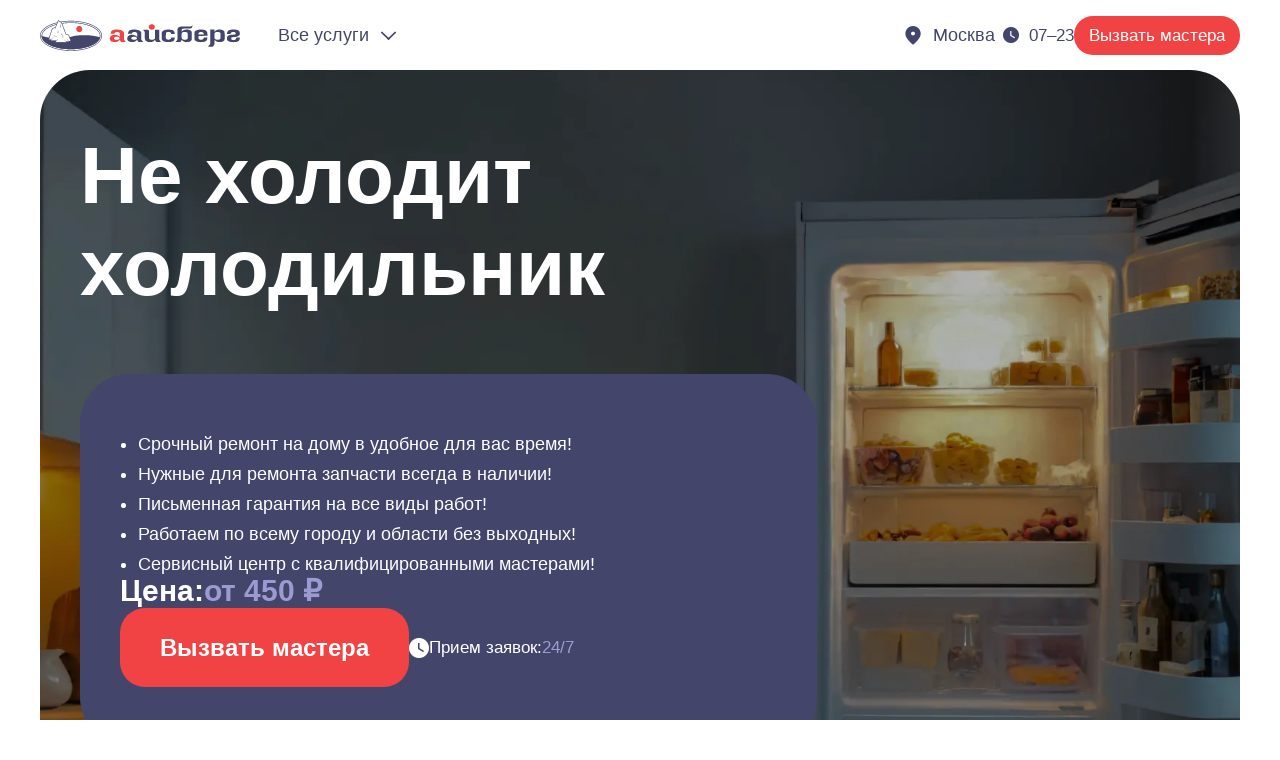

--- FILE ---
content_type: text/html;charset=utf-8
request_url: https://iceberg.ru/remont-holodilnikov/ne-holodit-holodilnik/
body_size: 54715
content:
<!DOCTYPE html><html  lang="ru"><head><meta charset="utf-8">
<meta name="viewport" content="width=device-width, initial-scale=1">
<title>Не холодит холодильник цена ремонта и основная причина поломки.</title>
<style>a,abbr,acronym,address,applet,article,aside,audio,b,big,blockquote,body,canvas,caption,center,cite,code,dd,del,details,dfn,div,dl,dt,em,embed,fieldset,figcaption,figure,footer,form,h1,h2,h3,h4,h5,h6,header,hgroup,html,i,iframe,img,ins,kbd,label,legend,li,main,mark,menu,nav,object,ol,output,p,pre,q,ruby,s,samp,section,small,span,strike,strong,sub,summary,sup,table,tbody,td,tfoot,th,thead,time,tr,tt,u,ul,var,video{border:0;font-size:100%;font:inherit;margin:0;padding:0;vertical-align:baseline}article,aside,details,figcaption,figure,footer,header,hgroup,main,menu,nav,section{display:block}[hidden]{display:none}body{line-height:1}menu,ol,ul{list-style:none}blockquote,q{quotes:none}blockquote:after,blockquote:before,q:after,q:before{content:"";content:none}table{border-collapse:collapse;border-spacing:0}</style>
<style>.button{display:inline-flex;position:relative}.button__group{display:inline-flex;flex-direction:row}.button__group--icon-bottom,.button__group--icon-top{flex-direction:column}.button__group--icon-left .button__icon,.button__group--icon-top .button__icon{order:-1}.button__group--icon-bottom .button__icon,.button__group--icon-right .button__icon{order:100}.button__loading{left:50%;position:absolute;top:50%;transform:translate(-50%,-50%)}.button--loading .button__group,.button__loading{opacity:0;visibility:hidden}.button--loading .button__loading{opacity:1;visibility:visible}.input-phone__label{display:block}.input-phone__input:active,.input-phone__input:focus,.input-phone__input:hover{outline:none}.input-text__label{display:block}.input-text__input:active,.input-text__input:focus,.input-text__input:hover{outline:none}.virtual-list[data-v-cf7a2eee]{overflow:hidden auto;position:relative;will-change:scroll-position}.virtual-list__content[data-v-cf7a2eee]{position:absolute;scroll-behavior:smooth;width:100%;will-change:transform}.virtual-list__item[data-v-cf7a2eee]{margin:0;padding:0}.multiselect__input{display:none}.multiselect__list-loading-icon,.multiselect__loading-icon{animation:rotation 1s linear infinite;border:2px solid;border-bottom-color:transparent!important;border-radius:50%;box-sizing:border-box;display:inline-block;height:20px;width:20px}.select__input{display:none}.select__list-loading-icon,.select__loading-icon{animation:rotation 1s linear infinite;border:2px solid;border-bottom-color:transparent!important;border-radius:50%;box-sizing:border-box;display:inline-block;height:20px;width:20px}.textarea-default__textarea{display:block;width:100%}.loader{animation:rotation 1s linear infinite;border:2px solid #fff;border-bottom-color:transparent!important;border-radius:50%;box-sizing:border-box;display:inline-block}@keyframes rotation{0%{transform:rotate(0)}to{transform:rotate(1turn)}}</style>
<style>.form-group{display:inline-flex;position:relative;width:auto}</style>
<style>.container,.container-fluid{max-width:100%;padding-left:var(--fields);padding-right:var(--fields);position:relative;width:100%}.container{margin:0 auto;max-width:var(--container)}body{font-family:Arial,Helvetica,sans-serif;min-width:320px;padding:62px 0 56px;-webkit-font-smoothing:antialiased;-moz-osx-font-smoothing:grayscale;text-rendering:optimizespeed}@media screen and (min-width:768px){body{padding:70px 0 72px}}@media screen and (min-width:1200px){body{padding-bottom:0}}h1{font-size:var(--fonts-size-h1);font-weight:var(--fonts-weight-h1);line-height:var(--fonts-height-h1)}h2{font-size:var(--fonts-size-h2);font-weight:var(--fonts-weight-h2);line-height:var(--fonts-height-h2)}h3{font-size:var(--fonts-size-h3);font-weight:var(--fonts-weight-h3);line-height:var(--fonts-height-h3)}h4{font-size:var(--fonts-size-h4);font-weight:var(--fonts-weight-h4);line-height:var(--fonts-height-h4)}h5{font-size:var(--fonts-size-h5);font-weight:var(--fonts-weight-h5);line-height:var(--fonts-height-h5)}::-moz-selection{background:var(--colors-brand-primary-800);color:var(--colors-utility-white)}::selection{background:var(--colors-brand-primary-800);color:var(--colors-utility-white)}sup{vertical-align:super}sub,sup{font-size:smaller}sub{vertical-align:sub}.loader{display:block}.loader--default{border-color:inherit;border-width:3px;height:28px;width:28px}.loader--default,.loader--small{animation-duration:1s;display:flex}.loader--small{border-color:currentcolor;border-width:2px;height:20px;width:20px}.button{align-items:center;border:none;justify-content:center;text-align:center;text-decoration:none;transition:all var(--transition-time-20) var(--transition-easing-easeinout)}.button:focus,.button:hover{color:var(--colors-utility-white);cursor:pointer}.button__icon::-moz-selection,.button__loading::-moz-selection,.button__text::-moz-selection{background-color:transparent;color:currentcolor}.button__icon::selection,.button__loading::selection,.button__text::selection{background-color:transparent;color:currentcolor}.button--primary{background-color:var(--colors-accent-tertiary-500);border-radius:var(--radius-25);color:var(--colors-utility-white);font-size:var(--fonts-size-h4);font-weight:var(--fonts-weight-h4);line-height:var(--fonts-height-h4);padding:18px 40px}@media screen and (min-width:768px){.button--primary{padding:26px 40px}}.button--primary:focus,.button--primary:hover{background-color:var(--colors-accent-tertiary-600)}.button--primary.button--selected,.button--primary:active{background-color:var(--colors-accent-tertiary-700)}.button--primary.button--disabled{background-color:var(--colors-accent-tertiary-400)}.button--primary.button--loading{background-color:var(--colors-accent-tertiary-500)}.button--secondary{background-color:var(--colors-brand-primary-600);border-radius:var(--radius-25);color:var(--colors-utility-white);font-size:var(--fonts-size-h4);font-weight:var(--fonts-weight-h4);line-height:var(--fonts-height-h4);padding:18px 40px}@media screen and (min-width:768px){.button--secondary{padding:26px 40px}}.button--secondary:focus,.button--secondary:hover{background-color:var(--colors-brand-primary-700)}.button--secondary.button--selected,.button--secondary:active{background-color:var(--colors-brand-primary-800)}.button--secondary.button--disabled{background-color:var(--colors-brand-primary-500)}.button--secondary.button--loading{background-color:var(--colors-brand-primary-700)}.button--tertiary{border-radius:var(--radius-25);font-size:var(--fonts-size-h4);font-weight:var(--fonts-weight-h4);line-height:var(--fonts-height-h4);padding:16px 40px}@media screen and (min-width:768px){.button--tertiary{padding:24px 40px}}.button--tertiary.button--light{background-color:var(--colors-utility-white);border:2px solid var(--colors-brand-primary-300);color:var(--colors-brand-primary-700)}.button--tertiary.button--light:focus,.button--tertiary.button--light:hover{color:var(--colors-brand-primary-500)}.button--tertiary.button--light.button--selected,.button--tertiary.button--light:active{background-color:var(--colors-brand-primary-100);border-color:var(--colors-brand-primary-500);color:var(--colors-brand-primary-700)}.button--tertiary.button--light.button--disabled{background-color:var(--colors-utility-white);border-color:var(--colors-brand-primary-200);color:var(--colors-brand-primary-300)}.button--tertiary.button--light.button--loading{border-color:var(--colors-brand-primary-200);color:var(--colors-brand-primary-700)}.button--tertiary.button--dark{background-color:transparent;border:2px solid var(--colors-utility-white);color:var(--colors-utility-white)}.button--tertiary.button--dark:focus,.button--tertiary.button--dark:hover{border-color:var(--colors-brand-primary-300);color:var(--colors-brand-primary-300)}.button--tertiary.button--dark.button--selected,.button--tertiary.button--dark:active{border-color:var(--colors-brand-primary-400);color:var(--colors-brand-primary-400)}.button--tertiary.button--dark.button--disabled{border-color:var(--colors-brand-primary-500);color:var(--colors-brand-primary-600)}.button--tertiary.button--dark.button--loading{border-color:var(--colors-utility-white);color:var(--colors-utility-white)}.button--quaternary{background-color:var(--colors-brand-primary-100);border-radius:var(--radius-rounded);color:var(--colors-brand-primary-700)}.button--quaternary i[class^=icon-]{display:block;font-size:20px;height:20px;line-height:100%;width:20px}.button--quaternary .button__group--icon-left i[class^=icon-]{margin-right:5px}.button--quaternary .button__group--icon-right i[class^=icon-]{margin-left:5px}.button--quaternary .button__group--icon-top i[class^=icon-]{margin-bottom:5px}.button--quaternary .button__group--icon-bottom i[class^=icon-]{margin-top:5px}.button--quaternary:focus,.button--quaternary:hover{background-color:var(--colors-brand-primary-200);color:var(--colors-brand-primary-500)}.button--quaternary.button--selected,.button--quaternary:active{background-color:var(--colors-brand-primary-300);color:var(--colors-brand-primary-700)}.button--quaternary.button--disabled{background-color:var(--colors-brand-primary-100);color:var(--colors-brand-primary-300)}.button--quaternary.button--loading{background-color:var(--colors-brand-primary-100);color:var(--colors-brand-primary-700)}.button--quaternary.button--dark.button--disabled{background-color:var(--colors-brand-primary-600);color:var(--colors-brand-primary-500)}.button--quaternary.button--dark.button--loading{background-color:var(--colors-brand-primary-100);color:var(--colors-brand-primary-700)}.button--small{font-size:var(--fonts-size-t3);font-weight:var(--fonts-weight-t3);line-height:var(--fonts-height-t3);padding:10px 15px}.button--loading{pointer-events:none}.button--disabled:focus,.button--disabled:hover{cursor:not-allowed}.button--disabled:focus .button__group,.button--disabled:hover .button__group{pointer-events:none}span.button:focus,span.button:hover{cursor:default}span.button.button--disabled{cursor:not-allowed}.button-icon-text{align-items:center;background-color:transparent;border:none;border-radius:var(--radius-10);color:var(--colors-brand-primary-700);display:inline-flex;font-size:var(--fonts-size-t2);font-weight:var(--fonts-weight-t2);justify-content:center;line-height:var(--fonts-height-t2);padding:10px 8px;position:relative;text-align:center;text-decoration:none;transition:all var(--transition-time-20) var(--transition-easing-easeinout)}.button-icon-text:focus,.button-icon-text:hover{cursor:pointer}.button-icon-text--selected,.button-icon-text--selected:focus,.button-icon-text--selected:hover,.button-icon-text:active,.button-icon-text:active:focus,.button-icon-text:active:hover,.button-icon-text:focus,.button-icon-text:hover{background-color:var(--colors-brand-primary-100);color:var(--colors-brand-primary-700)}.button-icon-text__group{align-items:center;display:flex;flex-flow:row nowrap}.button-icon-text__icon::-moz-selection,.button-icon-text__loading::-moz-selection,.button-icon-text__text::-moz-selection{background-color:transparent;color:currentcolor}.button-icon-text__icon::selection,.button-icon-text__loading::selection,.button-icon-text__text::selection{background-color:transparent;color:currentcolor}.button-icon-text i[class^=icon-]{display:block;font-size:20px;height:20px;line-height:100%;width:20px}.button-icon-text__group--icon-left i[class^=icon-]{margin-right:10px}.button-icon-text__group--icon-right .button-icon-text__icon{order:2}.button-icon-text__group--icon-right i[class^=icon-]{margin-left:10px}.button-icon-text.button-icon-text--disabled{background-color:var(--colors-brand-primary-100);color:var(--colors-brand-primary-300)}.button-icon-text.button-icon-text--disabled:active,.button-icon-text.button-icon-text--disabled:focus,.button-icon-text.button-icon-text--disabled:hover{background-color:var(--colors-brand-primary-100);color:var(--colors-brand-primary-300);cursor:not-allowed}.button-icon-text.button-icon-text--disabled:active .button-icon-text__group,.button-icon-text.button-icon-text--disabled:focus .button-icon-text__group,.button-icon-text.button-icon-text--disabled:hover .button-icon-text__group{pointer-events:none}.button-icon-text--loading{background-color:var(--colors-brand-primary-100);color:var(--colors-brand-primary-700);pointer-events:none}.button-icon-text--loading .button-icon-text__group{opacity:0;visibility:hidden}.button-icon-text--loading .button-icon-text__loading{left:50%;opacity:1;position:absolute;top:50%;transform:translate(-50%,-50%);visibility:visible}.button-icon-text--primary{color:var(--colors-brand-primary-400)}.button-icon-text--primary.button-icon-text--selected,.button-icon-text--primary.button-icon-text--selected:focus,.button-icon-text--primary.button-icon-text--selected:hover,.button-icon-text--primary:active,.button-icon-text--primary:active:focus,.button-icon-text--primary:active:hover,.button-icon-text--primary:focus,.button-icon-text--primary:hover{background-color:var(--colors-brand-primary-100);color:var(--colors-brand-primary-400)}.button-icon-text--primary.button-icon-text--loading{color:var(--colors-brand-primary-400)}span.button-icon-text:focus,span.button-icon-text:hover{cursor:default}span.button-icon-text.button-icon-text--disabled{cursor:not-allowed}.button-vote{align-items:center;-webkit-backdrop-filter:blur(20px);backdrop-filter:blur(20px);background-color:var(--colors-brand-primary-200-15);border:none;border-radius:var(--radius-rounded);color:var(--colors-brand-primary-700);display:inline-flex;font-size:var(--fonts-size-t3);font-weight:var(--fonts-weight-t3);justify-content:center;line-height:var(--fonts-height-t3);padding:10px 15px;text-align:center;text-decoration:none;transition:all var(--transition-time-20) var(--transition-easing-easeinout)}.button-vote:focus,.button-vote:hover{background-color:var(--colors-brand-primary-200);color:var(--colors-brand-primary-500);cursor:pointer}.button-vote.button-vote--selected,.button-vote:active{background-color:var(--colors-brand-primary-300);color:var(--colors-brand-primary-700)}.button-vote__icon::-moz-selection,.button-vote__loading::-moz-selection,.button-vote__text::-moz-selection{background-color:transparent;color:currentcolor}.button-vote__icon::selection,.button-vote__loading::selection,.button-vote__text::selection{background-color:transparent;color:currentcolor}.button-vote__loading{left:50%;opacity:0;position:absolute;top:50%;transform:translate(-50%,-50%);visibility:hidden}.button-vote .button-vote__group{align-items:center;display:inline-flex;justify-content:center}.button-vote.button-vote--selected{cursor:default;pointer-events:none}.button-vote.button-vote--disabled{background-color:var(--colors-brand-primary-100);color:var(--colors-brand-primary-300);cursor:not-allowed}.button-vote.button-vote--loading{background-color:var(--colors-brand-primary-100);color:var(--colors-brand-primary-700);cursor:default;pointer-events:none}.button-vote.button-vote--loading .button-vote__group{opacity:0;visibility:hidden}.button-vote.button-vote--loading .button-vote__loading{opacity:1;visibility:visible}.button-vote--icon i[class^=icon-]{display:block;font-size:20px;height:20px;line-height:100%;margin-right:5px;width:20px}.button-vote--icon.button-vote--selected{background-color:var(--colors-accent-tertiary-400);color:var(--colors-utility-white)}.button-vote--dark{background-color:var(--colors-brand-primary-500-50);color:var(--colors-utility-white)}.button-vote--dark.button-vote--disabled{background-color:var(--colors-brand-primary-600);color:var(--colors-brand-primary-500)}.button-toggle{align-items:center;background-color:var(--colors-brand-primary-100);border:none;border-radius:var(--radius-rounded);color:var(--colors-brand-primary-700);display:inline-flex;font-size:var(--fonts-size-t3);font-weight:var(--fonts-weight-t3);justify-content:center;line-height:var(--fonts-height-t3);padding:10px;transition:all var(--transition-time-20) var(--transition-easing-easeinout)}.button-toggle:focus,.button-toggle:hover{background-color:var(--colors-brand-primary-200);color:var(--colors-brand-primary-500);cursor:pointer}.button-toggle.button-toggle--toggled,.button-toggle:active{background-color:var(--colors-brand-primary-300);color:var(--colors-brand-primary-700)}.button-toggle i[class^=icon-]{display:block;font-size:20px;height:20px;line-height:100%;transition:all var(--transition-time-20) var(--transition-easing-easeinout);width:20px}.button-toggle--toggled i[class^=icon-]{position:relative;transform:rotate(45deg)}.button-navigation{align-items:center;-webkit-backdrop-filter:blur(20px);backdrop-filter:blur(20px);background-color:var(--colors-brand-primary-200-15);border:none;border-radius:var(--radius-rounded);color:var(--colors-brand-primary-700);display:inline-flex;font-size:var(--fonts-size-t3);font-weight:var(--fonts-weight-t3);justify-content:center;line-height:var(--fonts-height-t3);padding:8px;text-align:center;text-decoration:none;transition:all var(--transition-time-20) var(--transition-easing-easeinout)}@media screen and (min-width:768px){.button-navigation{padding:12px}}.button-navigation:focus,.button-navigation:hover{background-color:var(--colors-brand-primary-200);color:var(--colors-brand-primary-500);cursor:pointer}.button-navigation.button-navigation--selected,.button-navigation:active{background-color:var(--colors-brand-primary-300);color:var(--colors-brand-primary-700)}.button-navigation__loading{left:50%;opacity:0;position:absolute;top:50%;transform:translate(-50%,-50%);visibility:hidden}.button-navigation i[class^=icon-]{display:block;font-size:24px;height:24px;line-height:100%;width:24px}@media screen and (min-width:768px){.button-navigation i[class^=icon-]{font-size:32px;height:32px;width:32px}}.button-navigation.button-navigation--selected{cursor:default;pointer-events:none}.button-navigation.button-navigation--disabled{background-color:var(--colors-brand-primary-100);color:var(--colors-brand-primary-300);cursor:not-allowed}.button-navigation.button-navigation--loading{background-color:var(--colors-brand-primary-100);color:var(--colors-brand-primary-700);cursor:default;pointer-events:none}.button-navigation.button-navigation--loading .button-navigation__group{opacity:0;visibility:hidden}.button-navigation.button-navigation--loading .button-navigation__loading{opacity:1;visibility:visible}.button-navigation--dark{background-color:var(--colors-brand-primary-500-50);color:var(--colors-utility-white)}.button-navigation--dark.button-navigation--disabled{background-color:var(--colors-brand-primary-600);color:var(--colors-brand-primary-500)}.button-scroll-up{align-items:center;-webkit-backdrop-filter:var(--blur-20);backdrop-filter:var(--blur-20);background-color:var(--colors-utility-white-50);border:2px solid var(--colors-brand-primary-700);border-radius:var(--radius-50percent);color:var(--colors-brand-primary-700);display:inline-flex;justify-content:center;padding:12px;transition:all var(--transition-time-20) var(--transition-easing-easeinout)}@media screen and (min-width:768px){.button-scroll-up{padding:17px}}.button-scroll-up:active,.button-scroll-up:focus,.button-scroll-up:hover{background-color:var(--colors-utility-white);border-color:var(--colors-brand-primary-400);color:var(--colors-brand-primary-400);cursor:pointer}.button-scroll-up i[class^=icon-]{display:block;font-size:32px;height:32px;line-height:100%;width:32px}.button-play{align-items:center;border:none;border-radius:var(--radius-50percent);display:inline-flex;justify-content:center;padding:13px;text-align:center;text-decoration:none;transition:all var(--transition-time-20) var(--transition-easing-easeinout)}@media screen and (min-width:768px){.button-play{padding:23px}}.button-play i[class^=icon-]{display:block;font-size:24px;height:24px;line-height:100%;width:24px}.button-play--dark{background-color:var(--colors-brand-primary-100);color:var(--colors-brand-primary-700)}.button-play--dark:focus,.button-play--dark:hover{background-color:var(--colors-brand-primary-200);color:var(--colors-brand-primary-500);cursor:pointer}.button-play--dark.button-play--selected,.button-play--dark:active{background-color:var(--colors-brand-primary-300);color:var(--colors-brand-primary-700)}.button-feedback{align-items:center;-webkit-backdrop-filter:var(--blur-20);backdrop-filter:var(--blur-20);border:none;border-radius:var(--radius-10);display:inline-flex;font-size:var(--fonts-size-h5);font-weight:var(--fonts-weight-h5);justify-content:center;line-height:var(--fonts-height-h5);padding:14px 20px;position:relative;text-align:center;text-decoration:none;transition:all var(--transition-time-20) var(--transition-easing-easeinout)}@media screen and (min-width:768px){.button-feedback{padding:18px 20px}}.button-feedback__text::-moz-selection{background-color:transparent;color:currentcolor}.button-feedback__text::selection{background-color:transparent;color:currentcolor}.button-feedback--dark{background-color:var(--colors-brand-primary-500-50);color:var(--colors-utility-white)}.button-feedback--dark:active,.button-feedback--dark:focus,.button-feedback--dark:hover{background-color:var(--colors-brand-primary-500);color:var(--colors-utility-white);cursor:pointer}.input-text{display:inline-flex;flex-flow:column nowrap}.input-text__group{border:2px solid transparent;border-radius:var(--radius-25);overflow:hidden;position:relative;transition:all var(--transition-time-30) var(--transition-easing-easeinout);width:100%}.input-text__group:after{content:"";height:5px;opacity:0;position:absolute;right:25px;top:50%;transform:rotate(315deg) scaleX(-1) translateY(-50%);transform-origin:right bottom;transition:opacity var(--transition-time-20) var(--transition-easing-ease);width:12px}.input-text__label{color:var(--colors-brand-primary-400);font-size:var(--fonts-size-t4);font-weight:var(--fonts-weight-t4);line-height:var(--fonts-height-t4);padding:19px 25px;position:relative;transition:all var(--transition-time-30) var(--transition-easing-easeinout)}@media screen and (min-width:768px){.input-text__label{padding:29px 25px}.input-text__label::-moz-selection{background-color:transparent;color:currentcolor}.input-text__label::selection{background-color:transparent;color:currentcolor}}.input-text__input{background-color:transparent;border:none;font-family:Arial,Helvetica,sans-serif;font-size:var(--fonts-size-t2);font-weight:var(--fonts-weight-t2);height:100%;line-height:var(--fonts-height-t2);opacity:0;padding:22px 25px 0;position:absolute;transform:translateY(-100%);transition:opacity var(--transition-time-30) var(--transition-easing-easeinout),transform var(--transition-time-80) var(--transition-easing-easeinout);width:100%}@media screen and (min-width:768px){.input-text__input{padding:28px 25px 0}}.input-text__input:-webkit-autofill,.input-text__input:-webkit-autofill:focus,.input-text__input:-webkit-autofill:hover{-webkit-background-clip:text!important;background-clip:text!important}.input-text__error{color:var(--colors-accent-tertiary-400);font-size:var(--fonts-size-t6);font-weight:var(--fonts-weight-t6);line-height:var(--fonts-height-t6);margin-top:5px}.input-text.input-text--invalid.input-text--focused .input-text__group,.input-text.input-text--invalid.input-text--hover .input-text__group{border-color:var(--colors-accent-tertiary-400)}.input-text--disabled,.input-text--disabled .input-text__input{cursor:not-allowed}.input-text--focused .input-text__label{transform:translateY(-10px)}.input-text--focused .input-text__input{height:auto;opacity:1;padding-top:0;top:100%;transform:translateY(-28px);transition:opacity var(--transition-time-30) var(--transition-easing-easeinout)}@media screen and (min-width:768px){.input-text--focused .input-text__input{transform:translateY(-35px)}}.input-text--filled .input-text__label{transform:translateY(-10px)}.input-text--filled .input-text__input{height:auto;opacity:1;padding-top:0;top:100%;transform:translateY(-28px);transition:opacity var(--transition-time-30) var(--transition-easing-easeinout)}@media screen and (min-width:768px){.input-text--filled .input-text__input{transform:translateY(-35px)}}.input-text--valid .input-text__group:after{opacity:1}.input-text--light .input-text__group{background-color:var(--colors-brand-primary-100)}.input-text--light .input-text__group:after{border-bottom:2px solid var(--colors-brand-primary-700);border-right:2px solid var(--colors-brand-primary-700)}.input-text--light.input-text--focused .input-text__group,.input-text--light.input-text--hover .input-text__group{background-color:var(--colors-brand-primary-200);border:2px solid var(--colors-brand-primary-700)}.input-text--light.input-text--filled .input-text__label,.input-text--light.input-text--focused .input-text__label{color:var(--colors-brand-primary-400)}.input-text--light .input-text__label{color:var(--colors-brand-primary-500)}.input-text--light .input-text__input{color:var(--colors-brand-primary-700)}.input-text--light .input-text__input:-webkit-autofill,.input-text--light .input-text__input:-webkit-autofill:focus,.input-text--light .input-text__input:-webkit-autofill:hover{-webkit-text-fill-color:var(--colors-brand-primary-700)}.input-text--light .input-text__input::-webkit-input-placeholder{color:var(--colors-brand-primary-300)}.input-text--light .input-text__input:-moz-placeholder,.input-text--light .input-text__input::-moz-placeholder{color:var(--colors-brand-primary-300)}.input-text--light .input-text__input:-ms-input-placeholder{color:var(--colors-brand-primary-300)}.input-text--light.input-text--disabled .input-text__group{background-color:var(--colors-brand-primary-100);border-color:transparent}.input-text--light.input-text--disabled .input-text__label{color:var(--colors-brand-primary-300)}.input-text--dark .input-text__group{background-color:var(--colors-brand-primary-600)}.input-text--dark .input-text__group:after{border-bottom:2px solid var(--colors-brand-primary-100);border-right:2px solid var(--colors-brand-primary-100)}.input-text--dark.input-text--focused .input-text__group,.input-text--dark.input-text--hover .input-text__group{background-color:var(--colors-brand-primary-500);border:2px solid var(--colors-brand-primary-100)}.input-text--dark.input-text--filled .input-text__label,.input-text--dark.input-text--focused .input-text__label{color:var(--colors-brand-primary-200)}.input-text--dark .input-text__label{color:var(--colors-brand-primary-100)}.input-text--dark .input-text__input{color:var(--colors-utility-white)}.input-text--dark .input-text__input:-webkit-autofill,.input-text--dark .input-text__input:-webkit-autofill:focus,.input-text--dark .input-text__input:-webkit-autofill:hover{-webkit-text-fill-color:var(--colors-utility-white)}.input-text--dark .input-text__input::-webkit-input-placeholder{color:var(--colors-brand-primary-400)}.input-text--dark .input-text__input:-moz-placeholder,.input-text--dark .input-text__input::-moz-placeholder{color:var(--colors-brand-primary-400)}.input-text--dark .input-text__input:-ms-input-placeholder{color:var(--colors-brand-primary-400)}.input-text--dark.input-text--disabled .input-text__group{background-color:var(--colors-brand-primary-600);border-color:transparent}.input-text--dark.input-text--disabled .input-text__label{color:var(--colors-brand-primary-500)}.input-phone{display:inline-flex;flex-flow:column nowrap}.input-phone__group{border:2px solid transparent;border-radius:var(--radius-25);overflow:hidden;position:relative;transition:all var(--transition-time-30) var(--transition-easing-easeinout);width:100%}.input-phone__group:after{content:"";height:5px;opacity:0;position:absolute;right:25px;top:50%;transform:rotate(315deg) scaleX(-1) translateY(-50%);transform-origin:right bottom;transition:opacity var(--transition-time-20) var(--transition-easing-ease);width:12px}.input-phone__label{color:var(--colors-brand-primary-400);font-size:var(--fonts-size-t4);font-weight:var(--fonts-weight-t4);line-height:var(--fonts-height-t4);padding:19px 25px;position:relative;transition:all var(--transition-time-30) var(--transition-easing-easeinout)}@media screen and (min-width:768px){.input-phone__label{padding:29px 25px}.input-phone__label::-moz-selection{background-color:transparent;color:currentcolor}.input-phone__label::selection{background-color:transparent;color:currentcolor}}.input-phone__input{background-color:transparent;border:none;font-family:Arial,Helvetica,sans-serif;font-size:var(--fonts-size-t2);font-weight:var(--fonts-weight-t2);height:100%;line-height:var(--fonts-height-t2);opacity:0;padding:22px 25px 0;position:absolute;transform:translateY(-100%);transition:opacity var(--transition-time-30) var(--transition-easing-easeinout),transform var(--transition-time-80) var(--transition-easing-easeinout);width:100%}@media screen and (min-width:768px){.input-phone__input{padding:28px 25px 0}}.input-phone__input:-webkit-autofill,.input-phone__input:-webkit-autofill:focus,.input-phone__input:-webkit-autofill:hover{-webkit-background-clip:text!important;background-clip:text!important}.input-phone__input-clone{background:transparent;border:none;display:block;font-family:Arial,Helvetica,sans-serif;font-size:var(--fonts-size-t2);font-weight:var(--fonts-weight-t2);line-height:var(--fonts-height-t2);opacity:0;padding:22px 25px 0;position:absolute;width:100%;z-index:1}@media screen and (min-width:768px){.input-phone__input-clone{padding:28px 25px 0}}.input-phone__error{color:var(--colors-accent-tertiary-400);font-size:var(--fonts-size-t6);font-weight:var(--fonts-weight-t6);line-height:var(--fonts-height-t6);margin-top:5px}.input-phone.input-phone--invalid.input-phone--focused .input-phone__group,.input-phone.input-phone--invalid.input-phone--hover .input-phone__group{border-color:var(--colors-accent-tertiary-400)}.input-phone--disabled,.input-phone--disabled .input-phone__input{cursor:not-allowed}.input-phone--focused .input-phone__label{transform:translateY(-10px)}.input-phone--focused .input-phone__input{height:auto;opacity:1;padding-top:0;top:100%;transform:translateY(-28px);transition:opacity var(--transition-time-30) var(--transition-easing-easeinout)}@media screen and (min-width:768px){.input-phone--focused .input-phone__input{transform:translateY(-35px)}}.input-phone--filled .input-phone__label{transform:translateY(-10px)}.input-phone--filled .input-phone__input,.input-phone--filled .input-phone__input-clone{height:auto;opacity:1;padding-top:0;top:100%!important;transform:translateY(-28px);transition:opacity var(--transition-time-30) var(--transition-easing-easeinout)}@media screen and (min-width:768px){.input-phone--filled .input-phone__input,.input-phone--filled .input-phone__input-clone{transform:translateY(-35px)}}.input-phone--filled .input-phone__input-clone{transition:none}.input-phone--valid .input-phone__group:after{opacity:1}.input-phone--light .input-phone__group{background-color:var(--colors-brand-primary-100)}.input-phone--light .input-phone__group:after{border-bottom:2px solid var(--colors-brand-primary-700);border-right:2px solid var(--colors-brand-primary-700)}.input-phone--light.input-phone--focused .input-phone__group,.input-phone--light.input-phone--hover .input-phone__group{background-color:var(--colors-brand-primary-200);border:2px solid var(--colors-brand-primary-700)}.input-phone--light.input-phone--filled .input-phone__label,.input-phone--light.input-phone--focused .input-phone__label{color:var(--colors-brand-primary-400)}.input-phone--light .input-phone__label{color:var(--colors-brand-primary-500)}.input-phone--light .input-phone__input{color:var(--colors-brand-primary-700)}.input-phone--light .input-phone__input:-webkit-autofill,.input-phone--light .input-phone__input:-webkit-autofill:focus,.input-phone--light .input-phone__input:-webkit-autofill:hover{-webkit-text-fill-color:var(--colors-brand-primary-700)}.input-phone--light .input-phone__input::-webkit-input-placeholder{color:var(--colors-brand-primary-300)}.input-phone--light .input-phone__input:-moz-placeholder,.input-phone--light .input-phone__input::-moz-placeholder{color:var(--colors-brand-primary-300)}.input-phone--light .input-phone__input:-ms-input-placeholder{color:var(--colors-brand-primary-300)}.input-phone--light .input-phone__input-clone::-webkit-input-placeholder{color:var(--colors-brand-primary-300)}.input-phone--light .input-phone__input-clone:-moz-placeholder,.input-phone--light .input-phone__input-clone::-moz-placeholder{color:var(--colors-brand-primary-300)}.input-phone--light .input-phone__input-clone:-ms-input-placeholder{color:var(--colors-brand-primary-300)}.input-phone--light.input-phone--disabled .input-phone__group{background-color:var(--colors-brand-primary-100);border-color:transparent}.input-phone--light.input-phone--disabled .input-phone__label{color:var(--colors-brand-primary-300)}.input-phone--dark .input-phone__group{background-color:var(--colors-brand-primary-600)}.input-phone--dark .input-phone__group:after{border-bottom:2px solid var(--colors-brand-primary-100);border-right:2px solid var(--colors-brand-primary-100)}.input-phone--dark.input-phone--focused .input-phone__group,.input-phone--dark.input-phone--hover .input-phone__group{background-color:var(--colors-brand-primary-500);border:2px solid var(--colors-brand-primary-100)}.input-phone--dark.input-phone--filled .input-phone__label,.input-phone--dark.input-phone--focused .input-phone__label{color:var(--colors-brand-primary-200)}.input-phone--dark .input-phone__label{color:var(--colors-brand-primary-100)}.input-phone--dark .input-phone__input{color:var(--colors-utility-white)}.input-phone--dark .input-phone__input:-webkit-autofill,.input-phone--dark .input-phone__input:-webkit-autofill:focus,.input-phone--dark .input-phone__input:-webkit-autofill:hover{-webkit-text-fill-color:var(--colors-utility-white)}.input-phone--dark .input-phone__input::-webkit-input-placeholder{color:var(--colors-brand-primary-400)}.input-phone--dark .input-phone__input:-moz-placeholder,.input-phone--dark .input-phone__input::-moz-placeholder{color:var(--colors-brand-primary-400)}.input-phone--dark .input-phone__input:-ms-input-placeholder{color:var(--colors-brand-primary-400)}.input-phone--dark .input-phone__input-clone::-webkit-input-placeholder{color:var(--colors-brand-primary-400)}.input-phone--dark .input-phone__input-clone:-moz-placeholder,.input-phone--dark .input-phone__input-clone::-moz-placeholder{color:var(--colors-brand-primary-400)}.input-phone--dark .input-phone__input-clone:-ms-input-placeholder{color:var(--colors-brand-primary-400)}.input-phone--dark.input-phone--disabled .input-phone__group{background-color:var(--colors-brand-primary-600);border-color:transparent}.input-phone--dark.input-phone--disabled .input-phone__label{color:var(--colors-brand-primary-500)}.textarea-default{display:inline-flex;flex-flow:column nowrap}.textarea-default__group{border:2px solid transparent;border-radius:var(--radius-25);display:block;overflow:hidden;position:relative;transition:all var(--transition-time-30) var(--transition-easing-easeinout);width:100%}.textarea-default__label{display:block;font-size:var(--fonts-size-t4);font-weight:var(--fonts-weight-t4);line-height:var(--fonts-height-t4);padding:19px 25px;position:relative;top:10px;transform:translateY(-10px);transition:color var(--transition-time-30) var(--transition-easing-easeinout),top var(--transition-time-30) var(--transition-easing-easeinout)}@media screen and (min-width:768px){.textarea-default__label{padding:29px 25px;top:20px;transform:translateY(-20px)}}.textarea-default__label::-moz-selection{background-color:transparent;color:currentcolor}.textarea-default__label::selection{background-color:transparent;color:currentcolor}.textarea-default__textarea{background-color:transparent;border:none;bottom:0;font-family:Arial,Helvetica,sans-serif;font-size:var(--fonts-size-t2);font-weight:var(--fonts-weight-t2);line-height:var(--fonts-height-t2);opacity:0;outline:none;overflow:hidden;padding:4px 25px 20px;position:absolute;resize:none;transition:opacity var(--transition-time-30) --transition-easing-easeinout,transform var(--transition-time-30) var(--transition-easing-easeinout);width:100%}@media screen and (min-width:768px){.textarea-default__textarea{padding:10px 25px 20px}}.textarea-default__error{color:var(--colors-accent-tertiary-400);font-size:var(--fonts-size-t6);font-weight:var(--fonts-weight-t6);line-height:var(--fonts-height-t6);margin-top:5px}.textarea-default.textarea-default--invalid.textarea-default--focused .textarea-default__group,.textarea-default.textarea-default--invalid.textarea-default--hover .textarea-default__group{border-color:var(--colors-accent-tertiary-400)}.textarea-default--disabled,.textarea-default--disabled .textarea-default__textarea{cursor:not-allowed}.textarea-default--focused .textarea-default__label{padding-bottom:0;padding-top:0;position:relative;top:5px;transform:translateY(5px)}@media screen and (min-width:768px){.textarea-default--focused .textarea-default__label{padding-top:7px;top:10px;transform:translateY(0)}}.textarea-default--focused .textarea-default__textarea{bottom:auto;opacity:1;position:relative;transform:translateY(10px)}@media screen and (min-width:768px){.textarea-default--focused .textarea-default__textarea{transform:translateY(6px)}}.textarea-default--filled .textarea-default__label{padding-bottom:0;padding-top:0;position:relative;top:5px;transform:translateY(5px)}@media screen and (min-width:768px){.textarea-default--filled .textarea-default__label{padding-top:7px;top:10px;transform:translateY(0)}}.textarea-default--filled .textarea-default__textarea{bottom:auto;opacity:1;position:relative;transform:translateY(10px)}@media screen and (min-width:768px){.textarea-default--filled .textarea-default__textarea{transform:translateY(6px)}}.textarea-default--light .textarea-default__group{background-color:var(--colors-brand-primary-100)}.textarea-default--light.textarea-default--focused .textarea-default__group,.textarea-default--light.textarea-default--hover .textarea-default__group{background-color:var(--colors-brand-primary-200);border-color:var(--colors-brand-primary-700)}.textarea-default--light.textarea-default--filled .textarea-default__label,.textarea-default--light.textarea-default--focused .textarea-default__label{color:var(--colors-brand-primary-400)}.textarea-default--light .textarea-default__label{color:var(--colors-brand-primary-500)}.textarea-default--light .textarea-default__textarea{color:var(--colors-brand-primary-700)}.textarea-default--light .textarea-default__textarea::-webkit-input-placeholder{color:var(--colors-brand-primary-300)}.textarea-default--light .textarea-default__textarea:-moz-placeholder,.textarea-default--light .textarea-default__textarea::-moz-placeholder{color:var(--colors-brand-primary-300)}.textarea-default--light .textarea-default__textarea:-ms-input-placeholder{color:var(--colors-brand-primary-300)}.textarea-default--light.textarea-default--disabled .textarea-default__group{border-color:transparent}.textarea-default--light.textarea-default--disabled .textarea-default__label{color:var(--colors-brand-primary-300)}.textarea-default--light.textarea-default--disabled.textarea-default--hover .textarea-default__group{background-color:var(--colors-brand-primary-100);color:var(--colors-brand-primary-300)}.textarea-default--dark .textarea-default__group{background-color:var(--colors-brand-primary-600)}.textarea-default--dark.textarea-default--focused .textarea-default__group,.textarea-default--dark.textarea-default--hover .textarea-default__group{background-color:var(--colors-brand-primary-500);border-color:var(--colors-brand-primary-100)}.textarea-default--dark.textarea-default--filled .textarea-default__label,.textarea-default--dark.textarea-default--focused .textarea-default__label{color:var(--colors-brand-primary-200)}.textarea-default--dark .textarea-default__label{color:var(--colors-brand-primary-100)}.textarea-default--dark .textarea-default__textarea{color:var(--colors-utility-white)}.textarea-default--dark .textarea-default__textarea::-webkit-input-placeholder{color:var(--colors-brand-primary-400)}.textarea-default--dark .textarea-default__textarea:-moz-placeholder,.textarea-default--dark .textarea-default__textarea::-moz-placeholder{color:var(--colors-brand-primary-400)}.textarea-default--dark .textarea-default__textarea:-ms-input-placeholder{color:var(--colors-brand-primary-400)}.textarea-default--dark.textarea-default--disabled .textarea-default__group{border-color:transparent}.textarea-default--dark.textarea-default--disabled .textarea-default__label{color:var(--colors-brand-primary-500)}.textarea-default--dark.textarea-default--disabled.textarea-default--hover .textarea-default__group{background-color:var(--colors-brand-primary-600);color:var(--colors-brand-primary-400)}.textarea-default--multilines .textarea-default__group{height:122px;min-height:122px}.textarea-default--multilines.textarea-default--filled .textarea-default__group{height:auto}.checkbox{overflow:hidden}@media screen and (min-width:768px){.checkbox{border-radius:10px}}.checkbox__label{align-items:center;cursor:pointer;display:flex;flex-flow:row nowrap;gap:10px;padding:9px 16px;transition:all var(--transition-time-10) var(--transition-easing-ease);width:100%}@media screen and (min-width:768px){.checkbox__label{padding:9px}}.checkbox__input--hidden{opacity:0;position:absolute;visibility:hidden}.checkbox__custom{border-radius:var(--radius-5);display:block;height:22px;min-width:22px;overflow:hidden;position:relative;transition:all var(--transition-time-10) var(--transition-easing-ease),box-shadow none;width:22px}.checkbox__custom:after{content:"";height:4px;opacity:0;position:absolute;right:50%;top:55%;transform:rotate(315deg) scaleX(-1) translateY(-50%);transform-origin:right bottom;transition:opacity var(--transition-time-10) var(--transition-easing-ease);width:10px}.checkbox__content{font-size:var(--fonts-size-t2);font-weight:var(--fonts-weight-t2);line-height:var(--fonts-height-t2)}.checkbox__content::-moz-selection{background-color:transparent;color:currentcolor}.checkbox__content::selection{background-color:transparent;color:currentcolor}.checkbox__error{color:var(--colors-accent-tertiary-400);font-size:var(--fonts-size-t6);font-weight:var(--fonts-weight-t6);line-height:var(--fonts-height-t6)}.checkbox--selected .checkbox__custom:after{opacity:1}.checkbox--disabled .checkbox__label{cursor:not-allowed}.checkbox--light .checkbox__custom{background-color:var(--colors-brand-primary-200);box-shadow:inset 0 3px 3px #0000000d}.checkbox--light .checkbox__custom:after{border-bottom:2px solid var(--colors-brand-primary-700);border-right:2px solid var(--colors-brand-primary-700)}.checkbox--light .checkbox__content{color:var(--colors-brand-primary-700)}.checkbox--light.checkbox--disabled .checkbox__custom{background-color:var(--colors-brand-primary-100);box-shadow:none}.checkbox--light.checkbox--disabled .checkbox__content{color:var(--colors-brand-primary-300)}.checkbox--light.checkbox--disabled.checkbox--hover .checkbox__custom{background-color:var(--colors-brand-primary-200);box-shadow:none}.checkbox--light.checkbox--hover .checkbox__label{background-color:var(--colors-brand-primary-100)}.checkbox--light.checkbox--hover .checkbox__custom{box-shadow:0 0 0 2px var(--colors-brand-primary-400) inset}.checkbox--light.checkbox--selected .checkbox__custom{background-color:var(--colors-brand-primary-700);box-shadow:none}.checkbox--light.checkbox--selected .checkbox__custom:after{border-color:var(--colors-utility-white)}.checkbox--dark .checkbox__custom{background-color:var(--colors-brand-primary-500);box-shadow:inset 0 3px 3px #0000001a}.checkbox--dark .checkbox__custom:after{border-bottom:2px solid var(--colors-utility-black);border-right:2px solid var(--colors-utility-black)}.checkbox--dark .checkbox__content{color:var(--colors-utility-white)}.checkbox--dark.checkbox--disabled .checkbox__custom{background-color:var(--colors-brand-primary-600);box-shadow:none}.checkbox--dark.checkbox--disabled .checkbox__content{color:var(--colors-brand-primary-400)}.checkbox--dark.checkbox--disabled.checkbox--hover .checkbox__custom{background-color:var(--colors-brand-primary-500);box-shadow:none}.checkbox--dark.checkbox--hover .checkbox__label{background-color:var(--colors-brand-primary-600)}.checkbox--dark.checkbox--hover .checkbox__custom{background-color:var(--colors-brand-primary-200);box-shadow:0 0 0 2px var(--colors-brand-primary-400) inset}.checkbox--dark.checkbox--selected .checkbox__custom{background-color:var(--colors-utility-white);border-color:var(--colors-utility-white);box-shadow:none}.checkbox--dark.checkbox--selected .checkbox__custom:after{border-color:var(--colors-utility-black)}.radio{overflow:hidden}@media screen and (min-width:768px){.radio{border-radius:var(--radius-10)}}.radio__label{align-items:center;cursor:pointer;display:flex;flex-flow:row nowrap;gap:10px;padding:8px 16px;transition:all var(--transition-time-10) var(--transition-easing-ease);width:100%}@media screen and (min-width:768px){.radio__label{padding:8px}}.radio__input--hidden{opacity:0;position:absolute;visibility:hidden}.radio__custom{border-radius:var(--radius-50percent);display:block;height:24px;overflow:hidden;transition:all var(--transition-time-10) var(--transition-easing-ease),box-shadow var(--transition-time-10) var(--transition-easing-ease);width:24px}.radio__content{font-size:var(--fonts-size-t2);font-weight:var(--fonts-weight-t2);line-height:var(--fonts-height-t2)}.radio__content::-moz-selection{background-color:transparent;color:currentcolor}.radio__content::selection{background-color:transparent;color:currentcolor}.radio--disabled .radio__label{cursor:not-allowed}.radio--light .radio__custom{background-color:var(--colors-brand-primary-200);box-shadow:inset 0 3px 3px #0000000d}.radio--light .radio__content{color:var(--colors-brand-primary-700)}.radio--light.radio--disabled .radio__custom{background-color:var(--colors-brand-primary-100);box-shadow:none}.radio--light.radio--disabled .radio__content{color:var(--colors-brand-primary-300)}.radio--light.radio--disabled.radio--hover .radio__label{background-color:var(--colors-brand-primary-100)}.radio--light.radio--disabled.radio--hover .radio__custom{background-color:var(--colors-brand-primary-200);border:none}.radio--light.radio--hover .radio__label{background-color:var(--colors-brand-primary-100)}.radio--light.radio--hover .radio__custom{border:5px solid var(--colors-brand-primary-400);box-shadow:none}.radio--light.radio--selected .radio__custom{background-color:var(--colors-utility-white);border:5px solid var(--colors-brand-primary-700);box-shadow:none}.radio--dark .radio__custom{background-color:var(--colors-brand-primary-500);box-shadow:inset 0 3px 3px #0000001a}.radio--dark .radio__content{color:var(--colors-utility-white)}.radio--dark.radio--disabled .radio__custom{background-color:var(--colors-brand-primary-600);box-shadow:none}.radio--dark.radio--disabled .radio__content{color:var(--colors-brand-primary-400)}.radio--dark.radio--disabled.radio--hover .radio__label{background-color:var(--colors-brand-primary-600)}.radio--dark.radio--disabled.radio--hover .radio__custom{background-color:var(--colors-brand-primary-500);border:none}.radio--dark.radio--hover .radio__label{background-color:var(--colors-brand-primary-600)}.radio--dark.radio--hover .radio__custom{border:5px solid var(--colors-brand-primary-400);box-shadow:none}.radio--dark.radio--selected .radio__custom{background-color:var(--colors-brand-primary-700);border:5px solid var(--colors-utility-white);box-shadow:none}.select{display:block;width:100%}.select,.select__group-wrapper{position:relative}.select__header{align-items:center;border:2px solid transparent;border-radius:var(--radius-25);cursor:pointer;display:flex;flex-flow:row nowrap;justify-content:flex-start;outline:none;padding:0 15px 0 25px;transition:all var(--transition-time-30) var(--transition-easing-easeinout)}@media screen and (min-width:768px){.select__header{padding:0 15px 0 25px}}.select__header-group{flex-grow:1;padding-right:10px;position:relative}.select__label{font-size:var(--fonts-size-t4);font-weight:var(--fonts-weight-t4);line-height:var(--fonts-height-t4);position:absolute;top:50%;transform:translateY(-50%);transition:all var(--transition-time-30) var(--transition-easing-easeinout)}.select__text{font-size:var(--fonts-size-t2);font-weight:var(--fonts-weight-t2);line-height:var(--fonts-height-t2);opacity:0;padding-bottom:8px;padding-top:28px;position:relative;visibility:hidden}@media screen and (min-width:768px){.select__text{padding-bottom:15px;padding-top:41px}}.select__clean-icon,.select__loading-icon,.select__toggle-icon{align-items:center;display:flex;font-size:20px;height:24px;justify-content:center;line-height:20px;min-height:24px;min-width:24px;position:relative;transition:all var(--transition-time-20) var(--transition-easing-ease);width:24px}.select__clean-icon i[class^=icon],.select__loading-icon i[class^=icon],.select__toggle-icon i[class^=icon]{display:block;height:20px;width:20px}.select__toggle-icon{transition:margin-top var(--transition-time-20) var(--transition-easing-ease)}.select__body{border-radius:var(--radius-10);left:0;opacity:0;overflow:hidden;position:absolute;transform:translateY(-1%);transition:opacity var(--transition-time-20) var(--transition-easing-ease),transform var(--transition-time-20) var(--transition-easing-ease);visibility:hidden;width:100%;z-index:3}.select__body--opened{opacity:1;visibility:visible}.select__body-vertical-bottom{transform:translateY(-1%)}.select__body-vertical-bottom.select__body--opened{top:calc(100% + 2px);transform:translateY(0)}.select__body-vertical-top{transform:translateY(1%)}.select__body-vertical-top.select__body--opened{bottom:calc(100% + 2px);transform:translateY(0)}.select__list{max-height:344px;overflow:hidden auto}.select__option{cursor:pointer;font-size:var(--fonts-size-t2);font-weight:var(--fonts-weight-t2);line-height:var(--fonts-height-t2);padding:10px 16px}.select__list-loading{display:flex;justify-content:center;padding:20px 10px}.select__error{color:var(--colors-accent-tertiary-400);font-size:var(--fonts-size-t6);font-weight:var(--fonts-weight-t6);line-height:var(--fonts-height-t6);margin-top:5px}.select--hover .select__clean-icon,.select--hover .select__toggle-icon{margin-top:20px}.select--focused .select__clean-icon,.select--focused .select__toggle-icon{margin-top:20px;transform:rotate(0)}.select--focused.select--opened .select__toggle-icon{transform:rotate(180deg)}.select--focused.select--opened .select__clean-icon{margin-top:20px;transform:rotate(0)}.select--opened .select__toggle-icon{margin-top:20px;transform:rotate(180deg)}.select--selected .select__label{font-size:var(--fonts-size-t4);font-weight:var(--fonts-weight-t4);line-height:var(--fonts-height-t4);top:8px;transform:translateY(0)}@media screen and (min-width:768px){.select--selected .select__label{top:15px}}.select--selected .select__text{opacity:1;visibility:visible}.select--selected .select__clean-icon,.select--selected .select__toggle-icon{margin-top:20px;transform:rotate(0)}.select--disabled{cursor:not-allowed}.select--disabled .select__header{pointer-events:none}.select--loading .select__list{height:344px}.select__error span::-moz-selection,.select__label::-moz-selection,.select__option::-moz-selection,.select__selected-text::-moz-selection{background-color:transparent;color:currentcolor}.select__error span::selection,.select__label::selection,.select__option::selection,.select__selected-text::selection{background-color:transparent;color:currentcolor}.select--light .select__header{background-color:var(--colors-brand-primary-100)}.select--light .select__label{color:var(--colors-brand-primary-500)}.select--light.select--selected .select__label{color:var(--colors-brand-primary-400)}.select--light .select__clean-icon,.select--light .select__loading,.select--light .select__text,.select--light .select__toggle-icon{color:var(--colors-brand-primary-700)}.select--light .select__body{background-color:var(--colors-utility-white);box-shadow:var(--shadow-4)}.select--light .select__list-loading,.select--light .select__option{color:var(--colors-brand-primary-700)}.select--light .select__option--focused,.select--light .select__option:focus,.select--light .select__option:hover{background-color:var(--colors-brand-primary-100)}.select--light .select__option--selected,.select--light .select__option--selected.select__option--focused,.select--light .select__option--selected:focus,.select--light .select__option--selected:hover{background-color:var(--colors-brand-primary-300)}.select--light.select--focused .select__header,.select--light.select--hover .select__header{background-color:var(--colors-brand-primary-200);border-color:var(--colors-brand-primary-700)}.select--light.select--invalid .select__header{background-color:var(--colors-brand-primary-200);border-color:var(--colors-accent-tertiary-400)}.select--light.select--disabled .select__header{background-color:var(--colors-brand-primary-100)}.select--light.select--disabled .select__label{color:var(--colors-brand-primary-300)}.select--light.select--disabled.select--focused .select__header,.select--light.select--disabled.select--hover .select__header{background-color:var(--colors-brand-primary-100)}.select--light.select--disabled.select--focused .select__label,.select--light.select--disabled.select--hover .select__label{color:var(--colors-brand-primary-300)}.select--dark .select__header{background-color:var(--colors-brand-primary-600)}.select--dark .select__label{color:var(--colors-brand-primary-100)}.select--dark.select--selected .select__label{color:var(--colors-brand-primary-200)}.select--dark .select__clean-icon,.select--dark .select__loading,.select--dark .select__text,.select--dark .select__toggle-icon{color:var(--colors-utility-white)}.select--dark .select__body{background-color:var(--colors-utility-white);box-shadow:var(--shadow-4)}.select--dark .select__list-loading,.select--dark .select__option{color:var(--colors-brand-primary-700)}.select--dark .select__option--focused,.select--dark .select__option:focus,.select--dark .select__option:hover{background-color:var(--colors-brand-primary-100)}.select--dark .select__option--selected,.select--dark .select__option--selected.select__option--focused,.select--dark .select__option--selected:focus,.select--dark .select__option--selected:hover{background-color:var(--colors-brand-primary-300)}.select--dark.select--focused .select__header,.select--dark.select--hover .select__header{background-color:var(--colors-brand-primary-500);border-color:var(--colors-brand-primary-100)}.select--dark.select--invalid .select__header{background-color:var(--colors-brand-primary-500);border-color:var(--colors-accent-tertiary-400)}.select--dark.select--disabled .select__header{background-color:var(--colors-brand-primary-600)}.select--dark.select--disabled .select__label{color:var(--colors-brand-primary-500)}.select--dark.select--disabled.select--focused .select__header,.select--dark.select--disabled.select--hover .select__header{background-color:var(--colors-brand-primary-600)}.select--dark.select--disabled.select--focused .select__label,.select--dark.select--disabled.select--hover .select__label{color:var(--colors-brand-primary-500)}.multiselect{display:block;max-width:100%;min-width:100%;width:auto}.multiselect,.multiselect__group-wrapper{position:relative}.multiselect__header{align-items:center;border:2px solid transparent;border-radius:var(--radius-25);cursor:pointer;display:flex;flex-flow:row nowrap;justify-content:flex-start;max-width:100%;outline:none;overflow:hidden;padding:0 15px 0 25px;transition:all var(--transition-time-20) var(--transition-easing-ease)}@media screen and (min-width:768px){.multiselect__header{padding:0 15px 0 25px}}.multiselect__header-group{flex-grow:1;max-width:100%;overflow:hidden;padding-right:10px;position:relative}.multiselect__label{font-size:var(--fonts-size-t4);font-weight:var(--fonts-weight-t4);line-height:var(--fonts-height-t4);position:absolute;top:50%;transform:translateY(-50%);transition:all var(--transition-time-30) var(--transition-easing-easeinout)}.multiselect__text{font-size:var(--fonts-size-t2);font-weight:var(--fonts-weight-t2);line-height:var(--fonts-height-t2);opacity:0;padding-bottom:8px;padding-top:28px;position:relative;visibility:hidden;width:100%}@media screen and (min-width:768px){.multiselect__text{padding-bottom:15px;padding-top:41px}}.multiselect__selected-label{display:block;overflow:hidden;text-overflow:ellipsis;white-space:nowrap;width:100%}.multiselect__clean-icon,.multiselect__loading-icon,.multiselect__toggle-icon{align-items:center;display:flex;font-size:20px;height:24px;justify-content:center;line-height:20px;min-height:24px;min-width:24px;position:relative;transition:all var(--transition-time-20) var(--transition-easing-ease);width:24px}.multiselect__clean-icon i[class^=icon],.multiselect__loading-icon i[class^=icon],.multiselect__toggle-icon i[class^=icon]{display:block;height:20px;width:20px}.multiselect__toggle-icon{transition:margin-top var(--transition-time-20) var(--transition-easing-ease)}.multiselect__body{border-radius:var(--radius-10);left:0;opacity:0;overflow:hidden;position:absolute;transform:translateY(-1%);transition:opacity var(--transition-time-20) var(--transition-easing-ease),transform var(--transition-time-20) var(--transition-easing-ease);visibility:hidden;width:100%;z-index:3}.multiselect__body--opened{opacity:1;visibility:visible}.multiselect__body-vertical-bottom{transform:translateY(-1%)}.multiselect__body-vertical-bottom.multiselect__body--opened{top:calc(100% + 2px);transform:translateY(0)}.multiselect__body-vertical-top{transform:translateY(1%)}.multiselect__body-vertical-top.multiselect__body--opened{bottom:calc(100% + 2px);transform:translateY(0)}.multiselect__list{max-height:344px;overflow:hidden auto}.multiselect__option{align-items:center;cursor:pointer;display:flex;flex-flow:row nowrap;font-size:var(--fonts-size-t2);font-weight:var(--fonts-weight-t2);gap:10px;line-height:var(--fonts-height-t2);padding:10px 16px}.multiselect__option:focus .multiselect-checkbox,.multiselect__option:hover .multiselect-checkbox{border:2px solid var(--colors-brand-primary-400);box-shadow:none}.multiselect__option:focus .multiselect-checkbox--checked,.multiselect__option:hover .multiselect-checkbox--checked{border-color:var(--colors-brand-primary-700)}.multiselect-checkbox{background-color:var(--colors-brand-primary-200);border:none;border-radius:var(--radius-5);box-shadow:inset 0 3px 3px #0000000d;display:block;height:22px;min-height:22px;min-width:22px;overflow:hidden;position:relative;transition:all var(--transition-time-10) var(--transition-easing-ease),box-shadow none;width:22px}.multiselect-checkbox:after{content:"";height:4px;opacity:0;position:absolute;right:50%;top:55%;transform:rotate(315deg) scaleX(-1) translateY(-50%);transform-origin:right bottom;transition:opacity var(--transition-time-10) var(--transition-easing-ease);width:10px}.multiselect-checkbox--checked{background-color:var(--colors-brand-primary-700);border:2px solid var(--colors-brand-primary-700);box-shadow:none}.multiselect-checkbox--checked:after{border-bottom:2px solid var(--colors-utility-white);border-right:2px solid var(--colors-utility-white);opacity:1}.multiselect-checkbox__input{display:none}.multiselect__list-loading{display:flex;justify-content:center;padding:20px 10px}.multiselect__error{color:var(--colors-accent-tertiary-400);font-size:var(--fonts-size-t6);font-weight:var(--fonts-weight-t6);line-height:var(--fonts-height-t6);margin-top:5px}.multiselect--hover .multiselect__clean-icon,.multiselect--hover .multiselect__toggle-icon{margin-top:20px}.multiselect--focused .multiselect__clean-icon,.multiselect--focused .multiselect__toggle-icon{margin-top:20px;transform:rotate(0)}.multiselect--focused.multiselect--opened .multiselect__toggle-icon{transform:rotate(180deg)}.multiselect--focused.multiselect--opened .multiselect__clean-icon{margin-top:20px;transform:rotate(0)}.multiselect--opened .multiselect__toggle-icon{margin-top:20px;transform:rotate(180deg)}.multiselect--selected .multiselect__label{font-size:var(--fonts-size-t4);font-weight:var(--fonts-weight-t4);line-height:var(--fonts-height-t4);top:8px;transform:translateY(0)}@media screen and (min-width:768px){.multiselect--selected .multiselect__label{top:15px}}.multiselect--selected .multiselect__text{opacity:1;visibility:visible}.multiselect--selected .multiselect__clean-icon,.multiselect--selected .multiselect__toggle-icon{margin-top:20px;transform:rotate(0)}.multiselect--disabled{cursor:not-allowed}.multiselect--disabled .multiselect__header{pointer-events:none}.multiselect--loading .multiselect__list{height:344px}.multiselect__error span::-moz-selection,.multiselect__label::-moz-selection,.multiselect__option::-moz-selection,.multiselect__selected-text::-moz-selection{background-color:transparent;color:currentcolor}.multiselect__error span::selection,.multiselect__label::selection,.multiselect__option::selection,.multiselect__selected-text::selection{background-color:transparent;color:currentcolor}.multiselect--light .multiselect__header{background-color:var(--colors-brand-primary-100)}.multiselect--light .multiselect__label{color:var(--colors-brand-primary-500)}.multiselect--light.multiselect--selected .multiselect__label{color:var(--colors-brand-primary-400)}.multiselect--light .multiselect__clean-icon,.multiselect--light .multiselect__loading,.multiselect--light .multiselect__text,.multiselect--light .multiselect__toggle-icon{color:var(--colors-brand-primary-700)}.multiselect--light .multiselect__body{background-color:var(--colors-utility-white);box-shadow:var(--shadow-4)}.multiselect--light .multiselect__list-loading,.multiselect--light .multiselect__option{color:var(--colors-brand-primary-700)}.multiselect--light .multiselect__option--focused,.multiselect--light .multiselect__option--selected.multiselect__option--focused,.multiselect--light .multiselect__option--selected:focus,.multiselect--light .multiselect__option--selected:hover,.multiselect--light .multiselect__option:focus,.multiselect--light .multiselect__option:hover{background-color:var(--colors-brand-primary-100)}.multiselect--light.multiselect--focused .multiselect__header,.multiselect--light.multiselect--hover .multiselect__header{background-color:var(--colors-brand-primary-200);border-color:var(--colors-brand-primary-700)}.multiselect--light.multiselect--invalid .multiselect__header{background-color:var(--colors-brand-primary-200);border-color:var(--colors-accent-tertiary-400)}.multiselect--light.multiselect--disabled .multiselect__header{background-color:var(--colors-brand-primary-100)}.multiselect--light.multiselect--disabled .multiselect__label{color:var(--colors-brand-primary-300)}.multiselect--light.multiselect--disabled.multiselect--focused .multiselect__header,.multiselect--light.multiselect--disabled.multiselect--hover .multiselect__header{background-color:var(--colors-brand-primary-100)}.multiselect--light.multiselect--disabled.multiselect--focused .multiselect__label,.multiselect--light.multiselect--disabled.multiselect--hover .multiselect__label{color:var(--colors-brand-primary-300)}.multiselect--dark .multiselect__header{background-color:var(--colors-brand-primary-600)}.multiselect--dark .multiselect__label{color:var(--colors-brand-primary-100)}.multiselect--dark.multiselect--selected .multiselect__label{color:var(--colors-brand-primary-200)}.multiselect--dark .multiselect__clean-icon,.multiselect--dark .multiselect__loading,.multiselect--dark .multiselect__text,.multiselect--dark .multiselect__toggle-icon{color:var(--colors-utility-white)}.multiselect--dark .multiselect__body{background-color:var(--colors-utility-white);box-shadow:var(--shadow-4)}.multiselect--dark .multiselect__list-loading,.multiselect--dark .multiselect__option{color:var(--colors-brand-primary-700)}.multiselect--dark .multiselect__option--focused,.multiselect--dark .multiselect__option--selected.multiselect__option--focused,.multiselect--dark .multiselect__option--selected:focus,.multiselect--dark .multiselect__option--selected:hover,.multiselect--dark .multiselect__option:focus,.multiselect--dark .multiselect__option:hover{background-color:var(--colors-brand-primary-100)}.multiselect--dark.multiselect--focused .multiselect__header,.multiselect--dark.multiselect--hover .multiselect__header{background-color:var(--colors-brand-primary-500);border-color:var(--colors-brand-primary-100)}.multiselect--dark.multiselect--invalid .multiselect__header{background-color:var(--colors-brand-primary-500);border-color:var(--colors-accent-tertiary-400)}.multiselect--dark.multiselect--disabled .multiselect__header{background-color:var(--colors-brand-primary-600)}.multiselect--dark.multiselect--disabled .multiselect__label{color:var(--colors-brand-primary-500)}.multiselect--dark.multiselect--disabled.multiselect--focused .multiselect__header,.multiselect--dark.multiselect--disabled.multiselect--hover .multiselect__header{background-color:var(--colors-brand-primary-600)}.multiselect--dark.multiselect--disabled.multiselect--focused .multiselect__label,.multiselect--dark.multiselect--disabled.multiselect--hover .multiselect__label{color:var(--colors-brand-primary-500)}.c-chips{display:inline-flex;width:auto}.c-chips:focus{outline:none}.c-chips__group{width:100%}.c-chips__group,.c-chips__list{align-items:center;display:flex;flex-flow:row wrap;gap:8px}.c-chips__item{align-items:center;background-color:var(--colors-gray-neutral-600);border-radius:var(--radius-rounded);color:var(--colors-utility-white);display:inline-flex;flex-flow:row nowrap;font-size:var(--fonts-size-t3);font-weight:var(--fonts-weight-t3);gap:8px;line-height:var(--fonts-height-t3);padding:6px 10px}.c-chips__item-remove{color:var(--colors-gray-neutral-400);cursor:pointer;display:block;height:16px;width:16px}.c-chips__item-remove i[class^=icon-]{display:block;font-size:16px;height:16px;line-height:100%;overflow:hidden;width:16px}.c-chips__item-clear,.c-chips__item-remove:hover{color:var(--colors-utility-white)}.c-chips__item-clear{align-items:center;background-color:var(--colors-gray-neutral-600);border-radius:var(--radius-rounded);cursor:pointer;display:inline-flex;flex-flow:row nowrap;font-size:var(--fonts-size-t3);font-weight:var(--fonts-weight-t3);gap:8px;line-height:var(--fonts-height-t3);padding:6px 10px}.c-chips__item-clear i[class^=icon-]{color:var(--colors-gray-neutral-400);display:block;font-size:16px;height:16px;line-height:100%;overflow:hidden;width:16px}.c-chips__item-clear:hover i[class^=icon-]{color:var(--colors-utility-white)}.c-chips--disabled{cursor:not-allowed}.c-chips--disabled .c-chips__item{background-color:var(--colors-gray-neutral-300);color:var(--colors-gray-neutral-400);pointer-events:none;-webkit-user-select:none;-moz-user-select:none;user-select:none}.c-rating{--rating-star-size:32px;--rating-star-gap:8px;display:inline-flex}.c-rating__group{display:inline-flex;gap:calc(8px - var(--rating-star-gap))}@media screen and (min-width:768px){.c-rating__group{gap:calc(12px - var(--rating-star-gap))}}.c-rating__list{display:inline-flex;position:relative}.c-rating__list-mask{cursor:pointer;height:var(--rating-star-size);left:0;overflow:hidden;position:absolute;top:0;width:var(--rating-star-size)}.c-rating__list-mask--active,.c-rating__list-mask--inactive{display:flex;position:relative;z-index:2}.c-rating__list-mask--active{color:var(--rating-color-active)}.c-rating__list-mask--inactive{color:var(--rating-color-background);z-index:1}.c-rating__list i[class^=icon-]{color:currentcolor;display:block;font-size:var(--rating-star-size);height:var(--rating-star-size);line-height:var(--rating-star-size);margin:0 var(--rating-star-gap);width:var(--rating-star-size)}.c-rating__label{align-items:center;display:flex;font-size:var(--fonts-size-t6);font-weight:var(--fonts-weight-t6);line-height:var(--fonts-height-t6)}.c-rating__label-content{align-content:flex-end;display:inline-flex;flex-flow:row wrap;line-height:100%;min-height:var(--rating-star-size)}.c-rating--disabled{cursor:not-allowed}.c-rating--disabled .c-rating__group{pointer-events:none}.c-rating--readonly{--rating-star-size:12px;--rating-star-gap:2px;gap:8px;pointer-events:none}@media screen and (min-width:768px){.c-rating--readonly{--rating-star-size:16px;--rating-star-gap:4px;gap:12px}}.c-rating--light{--rating-color-active:var(--colors-accent-tertiary-500);--rating-color-background:var(--colors-brand-primary-300)}.c-rating--light .c-rating__label{color:var(--colors-brand-primary-500)}.c-rating--light.c-rating--disabled{--rating-color-background:var(--colors-brand-primary-200)}.c-rating--dark{--rating-color-active:var(--colors-accent-tertiary-500);--rating-color-background:var(--colors-brand-primary-500)}.c-rating--dark .c-rating__label{color:var(--colors-utility-white)}.m-tag{border:none;border-radius:var(--radius-10);display:inline-flex;font-size:var(--fonts-size-t4);font-weight:var(--fonts-weight-t4);line-height:var(--fonts-height-t4);padding:2px 10px;text-decoration:none}.m-tag::-moz-selection{background-color:transparent;color:currentcolor}.m-tag::selection{background-color:transparent;color:currentcolor}.m-tag--light{background-color:var(--colors-brand-primary-400-15);color:var(--colors-brand-primary-700)}.m-tag--light:focus,.m-tag--light:hover{background-color:var(--colors-brand-primary-200);color:var(--colors-brand-primary-500)}.m-tag--light:active{background-color:var(--colors-brand-primary-300);color:var(--colors-brand-primary-700)}.m-tag--dark{background-color:var(--colors-brand-primary-500-50);color:var(--colors-utility-white)}.m-tag--dark:focus,.m-tag--dark:hover{background-color:var(--colors-brand-primary-200);color:var(--colors-brand-primary-500)}.m-tag--dark:active{background-color:var(--colors-brand-primary-300);color:var(--colors-brand-primary-700)}section ol,section ul{list-style-position:outside;margin:var(--indents-600) 0;padding-left:18px}section ol li,section ul li{padding-top:10px}section ol li:first-child,section ul li:first-child{padding-top:0}section ul{list-style-type:disc}section ol{list-style-type:decimal}a{color:var(--colors-brand-primary-700)}a.link-dark{color:var(--colors-utility-white)}a.link-dark:focus,a.link-dark:hover,a:focus,a:hover{color:var(--colors-accent-tertiary-500)}.link-item,a.no-decoration,a.no-decoration:focus,a.no-decoration:hover{text-decoration:none}.link-item{color:var(--colors-brand-primary-700);display:inline-block;padding:10px 16px}.link-item span{color:var(--colors-brand-primary-400);padding-left:8px}.link-item:focus,.link-item:hover{background-color:var(--colors-brand-primary-100);color:var(--colors-brand-primary-700)}.link-item--rounded{border-radius:var(--radius-10);padding:10px 8px}.link-item--current,.link-item--current:focus,.link-item--current:hover{background-color:var(--colors-brand-primary-100)}.m-accordion-faq{display:flex;flex-flow:column nowrap;gap:var(--indents-600)}.m-accordion-faq-item__header{background-color:var(--colors-brand-primary-700);border-radius:var(--radius-25);padding:var(--indents-600);position:relative}.m-accordion-faq-item__question-header{align-items:flex-start;display:flex;flex-flow:column nowrap;gap:var(--indents-400);justify-content:space-between}@media screen and (min-width:576px){.m-accordion-faq-item__question-header{align-items:center;flex-flow:row nowrap}}.m-accordion-faq-item__question-name{color:var(--colors-utility-white);display:flex;flex-shrink:1;font-size:var(--fonts-size-h5);font-weight:var(--fonts-weight-h5);line-height:var(--fonts-height-h5)}.m-accordion-faq-item__question-additional{align-items:flex-start;display:flex;flex-flow:column nowrap;flex-grow:1;gap:4px}@media screen and (min-width:576px){.m-accordion-faq-item__question-additional{align-items:flex-end}}.m-accordion-faq-item__question-number{color:var(--colors-brand-primary-400);font-size:var(--fonts-size-t3);font-weight:var(--fonts-weight-t3);line-height:var(--fonts-height-t3)}.m-accordion-faq-item__date-place{color:var(--colors-brand-primary-200);font-size:var(--fonts-size-t5);font-weight:var(--fonts-weight-t5);line-height:var(--fonts-height-t5);white-space:normal}@media screen and (min-width:576px){.m-accordion-faq-item__date-place{white-space:nowrap}}.m-accordion-faq-item__question-text{color:var(--colors-utility-white);font-size:var(--fonts-size-t3);font-weight:var(--fonts-weight-t3);line-height:var(--fonts-height-t3);margin-top:var(--indents-400)}.m-accordion-faq-item__tags{align-items:center;display:flex;flex-flow:row wrap;gap:10px;justify-content:flex-start;margin-top:var(--indents-400);min-height:40px;padding-right:50px}.m-accordion-faq-item__toggle-button{bottom:var(--indents-600);position:absolute;right:var(--indents-600)}.m-accordion-faq-item__answer{display:flex;flex-flow:row nowrap;gap:14px;padding-top:20px}.m-accordion-faq-item__answer-image{align-items:center;background-color:var(--colors-brand-primary-100);border-radius:var(--radius-50percent);color:var(--colors-brand-primary-400);display:flex;font-size:var(--fonts-size-t1);font-weight:var(--fonts-weight-t1);height:40px;justify-content:center;line-height:var(--fonts-height-t1);min-width:40px;overflow:hidden;width:40px}@media screen and (min-width:576px){.m-accordion-faq-item__answer-image{height:60px;min-width:60px;width:60px}}.m-accordion-faq-item__answer-image img{height:auto;width:100%}.m-accordion-faq-item__answer-content{background-color:var(--colors-brand-primary-100);border-radius:var(--radius-10);padding:var(--indents-500)}.m-accordion-faq-item__answer-heading{align-items:flex-start;display:flex;flex-flow:column nowrap;gap:10px;justify-content:space-between}@media screen and (min-width:576px){.m-accordion-faq-item__answer-heading{flex-flow:row nowrap}}.m-accordion-faq-item__answer-header{display:flex;flex-flow:column nowrap;gap:4px}.m-accordion-faq-item__specialist-name{color:var(--colors-brand-primary-700);font-size:var(--fonts-size-h5);font-weight:var(--fonts-weight-h5);line-height:var(--fonts-height-h5)}.m-accordion-faq-item__specialist{color:var(--colors-brand-primary-500);font-size:var(--fonts-size-t6);font-weight:var(--fonts-weight-t6);line-height:var(--fonts-height-t6)}.m-accordion-faq-item__answer-text{color:var(--colors-brand-primary-700);display:flex;flex-direction:column;font-size:var(--fonts-size-t3);font-weight:var(--fonts-weight-t3);gap:var(--indents-400);line-height:var(--fonts-height-t3);margin-top:var(--indents-400)}.m-accordion-faq-item__answer-text h3{font-size:var(--fonts-size-h5);font-weight:var(--fonts-weight-h5);line-height:var(--fonts-height-h5)}.m-accordion-faq-item__answer-text ol,.m-accordion-faq-item__answer-text ul{margin:0}.m-accordion-faq-item__question-vote{margin-top:var(--indents-600)}.m-accordion-faq-item__vote-title{color:var(--colors-brand-primary-700);font-size:var(--fonts-size-t5);font-weight:var(--fonts-weight-t5);line-height:var(--fonts-height-t5)}.m-accordion-faq-item__vote-buttons{display:flex;flex-flow:row wrap;gap:20px;margin-top:var(--indents-300)}.m-accordion-faq-item__question-footer{align-items:center;display:flex;gap:10px;justify-content:space-between;margin-top:10px}.m-accordion-faq-item__question-link{align-items:center;color:var(--colors-brand-primary-400);display:flex;flex-flow:row nowrap;font-size:var(--fonts-size-t2);font-weight:var(--fonts-weight-t2);gap:10px;line-height:var(--fonts-height-t2);text-decoration:none}.m-accordion-faq-item__question-link i[class^=icon-]{display:block;font-size:20px;height:20px;line-height:100%;width:20px}.m-accordion-faq-item__question-link+[class^=button]{display:none}@media screen and (min-width:576px){.m-accordion-faq-item__question-link+[class^=button]{display:flex}}.m-accordion-faq-enter-active,.m-accordion-faq-leave-active{transition:all var(--transition-time-80) var(--transition-easing-cubicin)}.m-accordion-faq-enter-from,.m-accordion-faq-leave-to{height:0!important;opacity:0;transition:opacity var(--transition-time-30) var(--transition-easing-cubicout),height var(--transition-time-30) var(--transition-easing-cubicout)}.m-accordion-questions-item{border-radius:var(--radius-25);color:var(--colors-brand-primary-700);overflow:hidden;position:relative}.m-accordion-questions-item,.m-accordion-questions-item:before{transition:all var(--transition-time-20) var(--transition-easing-easeinout)}.m-accordion-questions-item:before{background-color:var(--colors-brand-primary-200);content:"";height:2px;left:50%;position:absolute;top:0;transform:translate(-50%);width:calc(100% - var(--indents-700)*2)}.m-accordion-questions-item--focused,.m-accordion-questions-item--hover{background-color:var(--colors-brand-primary-100);cursor:pointer}.m-accordion-questions-item--focused:before,.m-accordion-questions-item--hover:before{width:0}.m-accordion-questions-item--focused .m-accordion-questions-item__button button,.m-accordion-questions-item--hover .m-accordion-questions-item__button button{background-color:var(--colors-brand-primary-200);color:var(--colors-brand-primary-500)}.m-accordion-questions-item__header{align-items:center;border-radius:var(--radius-25);color:currentcolor;display:flex;flex-flow:row nowrap;font-size:var(--fonts-size-h4);font-weight:var(--fonts-weight-h4);gap:10px;justify-content:space-between;line-height:var(--fonts-height-h4);outline:none;overflow:hidden;padding:var(--indents-700)}.m-accordion-questions-item__answer{font-size:var(--fonts-size-t2);font-weight:var(--fonts-weight-t2);line-height:var(--fonts-height-t2);padding:0 var(--indents-700) var(--indents-700) var(--indents-700)}.m-accordion-questions-item--active{background-color:var(--colors-brand-primary-700);color:var(--colors-utility-white)}.m-accordion-questions-item--active:before{width:0}.m-accordion-questions-item--active--focused,.m-accordion-questions-item--active--hover{background-color:var(--colors-brand-primary-700);color:var(--colors-utility-white)}.m-accordion-questions-item--active--focused .m-accordion-questions-item__header,.m-accordion-questions-item--active--hover .m-accordion-questions-item__header{background-color:transparent}.m-accordion-questions-item--active--focused .m-accordion-questions-item__button button,.m-accordion-questions-item--active--hover .m-accordion-questions-item__button button{background-color:var(--colors-brand-primary-300);color:var(--colors-brand-primary-700)}.m-accordion-questions-enter-active,.m-accordion-questions-leave-active{transition:all var(--transition-time-80) var(--transition-easing-cubicin)}.m-accordion-questions-enter-from,.m-accordion-questions-leave-to{height:0!important;opacity:0;transition:opacity var(--transition-time-30) var(--transition-easing-cubicout),height var(--transition-time-30) var(--transition-easing-cubicout)}.m-form__default,.m-form__error,.m-form__success{display:flex!important;transition:all var(--transition-time-30) var(--transition-easing-linear)}.m-form__error,.m-form__success{color:currentcolor;flex-flow:column nowrap;height:100%;justify-content:flex-end;left:0;opacity:0;position:absolute;top:0;visibility:hidden;width:100%}.m-form__status-title{font-size:var(--fonts-size-h3);font-weight:var(--fonts-weight-h3);line-height:var(--fonts-height-h3)}.m-form__status-subtitle{font-size:var(--fonts-size-h4);font-weight:var(--fonts-weight-h4);line-height:var(--fonts-height-h4);margin-top:var(--indents-400)}.m-form__status-button{margin-top:var(--indents-800);width:100%}.m-form__status-button button{width:100%}.m-form--success .m-form__success{opacity:1;visibility:visible;z-index:2}.m-form--success .m-form__default{opacity:0;visibility:hidden;z-index:1}.m-form--error .m-form__error{opacity:1;visibility:visible;z-index:2}.m-form--error .m-form__default{opacity:0;visibility:hidden;z-index:1}.m-form__additional-errors{color:var(--colors-accent-tertiary-400);font-size:var(--fonts-size-t6);font-weight:var(--fonts-weight-t6);line-height:var(--fonts-height-t6)}.m-form__form-policy{color:var(--colors-brand-primary-400)}.m-form-cashback{background-color:transparent;display:flex;flex-flow:column nowrap;position:relative}.m-form-cashback__form{color:var(--colors-utility-white)}.m-form-cashback__form-labels{font-size:var(--fonts-size-t3);font-weight:var(--fonts-weight-t3);line-height:var(--fonts-height-t3)}.m-form-cashback__form-radio{font-size:var(--fonts-size-t4);font-weight:var(--fonts-weight-t4);line-height:var(--fonts-height-t4)}.m-form-cashback__form-default{display:flex;flex-flow:column nowrap;gap:var(--indents-500);justify-content:stretch}.m-form-call-master{background-color:transparent;display:flex;flex-flow:column nowrap;position:relative}.m-form-call-master__form{color:var(--colors-utility-white)}.m-form-call-master__form-default{display:flex;flex-flow:column nowrap;gap:var(--indents-500);justify-content:stretch}.m-form-request{background-color:transparent;display:flex;flex-flow:column nowrap;position:relative}.m-form-request__form{color:var(--colors-utility-white)}.m-form-request__form-default{display:flex;flex-flow:column nowrap;gap:var(--indents-500);justify-content:stretch}.m-form-otk{background-color:transparent;display:flex;flex-flow:column nowrap;position:relative}.m-form-otk__form{color:var(--colors-utility-white)}.m-form-otk__form-labels{font-size:var(--fonts-size-t3);font-weight:var(--fonts-weight-t3);line-height:var(--fonts-height-t3)}.m-form-otk__form-rating{display:flex;flex-flow:column nowrap;gap:10px}.m-form-otk__form-default{display:flex;flex-flow:column nowrap;gap:var(--indents-500);justify-content:stretch}.m-form-faq-question{background-color:transparent;display:flex;flex-flow:column nowrap;position:relative}.m-form-faq-question__form{color:var(--colors-utility-white)}.m-form-faq-question__form-default{display:flex;flex-flow:column nowrap;gap:var(--indents-500);justify-content:stretch}.m-form-captcha{display:flex;flex-flow:column nowrap;gap:10px}.m-form-captcha__header{font-size:var(--fonts-size-t3);font-weight:var(--fonts-weight-t3);line-height:var(--fonts-height-t3)}.m-form-captcha__box{display:flex;flex-flow:row nowrap;height:50px}.m-form-captcha__box button{background-color:transparent;width:50px}.m-form-captcha__box button i[class^=icon-]{color:var(--colors-brand-primary-700);display:flex;font-size:32px;transform:rotate(-90deg)}.m-form-captcha--dark .m-form-captcha__box button i[class^=icon-]{color:var(--colors-utility-white)}.e-dropbox{display:inline-flex;position:relative;width:auto}.e-dropbox__content{background-color:var(--colors-utility-white);border-radius:var(--radius-25) var(--radius-25) 0 0;bottom:0;display:flex;flex-flow:column nowrap;left:0;line-height:normal;max-height:90%;opacity:0;position:fixed;transform:translateY(100%);transition:all var(--transition-time-30) var(--transition-easing-cubicout);visibility:hidden;width:100%;z-index:10}@media screen and (min-width:1200px){.e-dropbox__content{border-radius:var(--radius-10);bottom:auto;box-shadow:var(--shadow-4);left:auto;max-width:400px;overflow:hidden;position:absolute;transform:translateY(0);transition:transform 0s var(--transition-time-40) var(--transition-easing-cubicout),opacity var(--transition-time-30) var(--transition-easing-cubicout),visibility var(--transition-time-30) var(--transition-easing-cubicout);width:auto}}@supports (max-height:95dvh){.e-dropbox__content{max-height:95dvh}}.e-dropbox__content--vertical-bottom-right{left:0;top:100%}.e-dropbox__content--vertical-top-right{bottom:100%;left:0}.e-dropbox__content--vertical-bottom-left{right:0;top:100%}.e-dropbox__content--vertical-top-left{bottom:100%;right:0}.e-dropbox__content--horizontal-right-center{left:100%;top:50%;transform:translateY(-50%)}.e-dropbox__content-header{align-items:center;display:flex;gap:10px;padding:var(--indents-400) var(--indents-500)}@media screen and (min-width:1200px){.e-dropbox__content-header{display:none}}.e-dropbox__content-main{flex-grow:1;overflow-y:auto;padding:var(--indents-400) 0}@media screen and (min-width:1200px){.e-dropbox__content-main{background-color:transparent;max-height:344px;overflow-y:auto}}.e-dropbox.e-dropbox--opened .e-dropbox__content{opacity:1;transform:translateY(0);transition:transform var(--transition-time-80) var(--transition-easing-cubicin);visibility:visible}@media screen and (min-width:1200px){.e-dropbox.e-dropbox--opened .e-dropbox__content{transition:transform var(--transition-time-80) var(--transition-easing-cubicin),opacity var(--transition-time-80) var(--transition-easing-cubicin),visibility var(--transition-time-80) var(--transition-easing-cubicin)}}.e-dropbox.e-dropbox--opened .e-dropbox__content--vertical-bottom-left,.e-dropbox.e-dropbox--opened .e-dropbox__content--vertical-bottom-right{transform:translateY(10px)}.e-dropbox.e-dropbox--opened .e-dropbox__content--vertical-top-left,.e-dropbox.e-dropbox--opened .e-dropbox__content--vertical-top-right{transform:translateY(-10px)}.e-dropbox.e-dropbox--opened .e-dropbox__content--horizontal-right-center{transform:translate(10px,-50%)}.e-dropbox.e-dropbox--opened .dropbox-overlay{opacity:1;visibility:visible}@media screen and (min-width:1200px){.e-dropbox.e-dropbox--opened .dropbox-overlay{display:none;opacity:0;visibility:hidden}}.e-dropbox .dropbox-overlay{background-color:#0009;height:100%;left:0;opacity:0;position:fixed;top:0;transition:all var(--transition-time-30) var(--transition-easing-easeinout);visibility:hidden;width:100%;z-index:10}.e-dropbox .dropbox-title{color:var(--colors-brand-primary-700);flex-grow:1;font-size:var(--fonts-size-h4);font-weight:var(--fonts-weight-h4);line-height:var(--fonts-height-h4);overflow:hidden;text-align:center;text-overflow:ellipsis;white-space:nowrap}.e-dropbox .dropbox-close{margin-left:auto;min-width:20px}.e-timeline__event{align-items:stretch;color:var(--colors-brand-primary-700);display:flex;flex-flow:row nowrap;gap:var(--indents-500)}.e-timeline__event-spacer{order:3;position:relative}@media screen and (min-width:1200px){.e-timeline__event-spacer{order:unset;width:calc(50% - 30px)}}.e-timeline__event-separator{flex:0 0 20px;order:-1;position:relative}@media screen and (min-width:768px){.e-timeline__event-separator{flex:0 0 60px}}@media screen and (min-width:1200px){.e-timeline__event-separator{order:unset}}.e-timeline__event-separator:before{background-color:var(--colors-brand-primary-100);height:100%;top:0;width:6px}.e-timeline__event-separator:after,.e-timeline__event-separator:before{content:"";display:block;left:50%;position:absolute;transform:translate(-50%)}.e-timeline__event-separator:after{background-color:var(--colors-brand-primary-700);border-radius:var(--radius-50percent);height:10px;top:calc(var(--fonts-size-h2)/2 + var(--indents-600));width:10px}.e-timeline__event-content{display:flex;flex-flow:column nowrap;gap:var(--indents-600);padding:var(--indents-600) 0}@media screen and (min-width:1200px){.e-timeline__event-content{width:calc(50% - 30px)}.e-timeline__event-content--left{text-align:right}}.e-timeline__event--first .e-timeline__event-separator:before{bottom:0;height:calc(100% - var(--fonts-size-h2)/2 - var(--indents-600));top:auto}.e-timeline__event--last .e-timeline__event-separator:before{height:calc(var(--fonts-size-h2)/2 + var(--indents-600))}.e-timeline__event-title{font-size:var(--fonts-size-h2);font-weight:var(--fonts-weight-h2);line-height:var(--fonts-height-h2)}.e-timeline__event-text{font-size:var(--fonts-size-t0);font-weight:var(--fonts-weight-t0);line-height:var(--fonts-height-t0)}.e-timeline__event-image img{border-radius:var(--radius-25);display:inline-block;height:auto;max-width:400px;width:100%}.m-card-brand{display:inline-flex;justify-content:center;width:auto}.m-card-brand__body{align-items:center;display:flex;width:100%}.m-card-brand__image{align-items:center;display:flex;height:80px;overflow:hidden;padding:var(--indents-200) 0;place-content:center center;width:100%}.m-card-brand__image img,.m-card-brand__image svg{height:100%;-o-object-fit:contain;object-fit:contain;width:100%}.m-card-brand__image img::-moz-selection,.m-card-brand__image svg::-moz-selection{background-color:transparent}.m-card-brand__image img::selection,.m-card-brand__image svg::selection{background-color:transparent}.m-card-breakdown{background-color:var(--colors-brand-primary-100);border-radius:var(--radius-25);display:inline-flex;overflow:hidden;padding:var(--indents-500);width:auto}.m-card-breakdown,.m-card-breakdown:active,.m-card-breakdown:focus,.m-card-breakdown:hover{text-decoration:none}.m-card-breakdown__content{color:var(--colors-brand-primary-500);display:flex;flex-flow:column nowrap;gap:var(--indents-500)}.m-card-breakdown__content-header{color:var(--colors-brand-primary-700);font-size:var(--fonts-size-h4);font-weight:var(--fonts-weight-h4);line-height:var(--fonts-height-h4)}.m-card-breakdown__content-text{display:flex;flex-flow:column nowrap;font-size:var(--fonts-size-t3);font-weight:var(--fonts-weight-t3);gap:var(--indents-300);line-height:var(--fonts-height-t3)}.m-card-breakdown__content-row span{color:var(--colors-brand-primary-700);font-weight:700}.m-card-category{align-self:stretch;background-color:var(--colors-brand-primary-100);border-radius:var(--radius-25);display:inline-flex;overflow:hidden;width:auto}.m-card-category,.m-card-category:active,.m-card-category:focus,.m-card-category:hover{text-decoration:none}.m-card-category__body{display:flex;flex-flow:row nowrap;padding:0 0 0 var(--indents-500);position:relative;width:100%}@media screen and (min-width:768px){.m-card-category__body{padding:var(--indents-500) var(--indents-500) calc(100% - var(--indents-500)) var(--indents-500)}}.m-card-category__image{align-items:flex-end;display:flex;order:2;position:relative;z-index:1}@media screen and (min-width:768px){.m-card-category__image{bottom:0;display:block;position:absolute;right:0;width:100%}}.m-card-category__image img,.m-card-category__image svg{width:auto}@media screen and (min-width:768px){.m-card-category__image img,.m-card-category__image svg{bottom:0;height:auto;margin:0;max-width:70%;position:absolute;right:0}}.m-card-category__image img::-moz-selection,.m-card-category__image svg::-moz-selection{background-color:transparent}.m-card-category__image img::selection,.m-card-category__image svg::selection{background-color:transparent}.m-card-category__content{align-items:center;display:flex;flex-grow:1;position:relative;z-index:2}@media screen and (min-width:768px){.m-card-category__content{align-items:flex-start}}.m-card-category__content-header{color:var(--colors-brand-primary-700);font-size:var(--fonts-size-h5);font-weight:var(--fonts-weight-h5);line-height:var(--fonts-height-h5);padding:var(--indents-500) var(--indents-500) var(--indents-500) 0}@media screen and (min-width:768px){.m-card-category__content-header{padding:0;position:absolute}}.m-card-category--dark{background-color:var(--colors-brand-primary-700)}.m-card-category--dark .m-card-category__content-header{color:var(--colors-utility-white)}.m-card-comment__body{display:flex;flex-flow:row nowrap;gap:var(--indents-400)}.m-card-comment__image{align-items:center;background-color:var(--colors-brand-primary-100);border-radius:var(--radius-50percent);color:var(--colors-brand-primary-400);display:flex;font-size:var(--fonts-size-t1);font-weight:var(--fonts-weight-t1);height:40px;justify-content:center;line-height:var(--fonts-height-t1);min-height:40px;min-width:40px;overflow:hidden;position:relative;width:40px}@media screen and (min-width:768px){.m-card-comment__image{height:60px;min-height:60px;min-width:60px;width:60px}}.m-card-comment__image img{height:100%;-o-object-fit:cover;object-fit:cover;width:100%}.m-card-comment__content{background-color:var(--colors-brand-primary-100);border-radius:var(--radius-10);display:flex;flex-flow:column nowrap;overflow:hidden;padding:var(--indents-500)}.m-card-comment__content-header{align-items:flex-start;display:flex;flex-flow:column nowrap;gap:var(--indents-400)}@media screen and (min-width:768px){.m-card-comment__content-header{flex-flow:row nowrap}}.m-card-comment__content-text{color:var(--colors-brand-primary-700);font-size:var(--fonts-size-t2);font-weight:var(--fonts-weight-t2);line-height:var(--fonts-height-t2);margin-top:var(--indents-400);max-height:100%;overflow:hidden}.m-card-comment__content-text--collapsed{max-height:60px}.m-card-comment__content-text--collapsed div{display:-webkit-box;overflow:hidden;text-overflow:ellipsis;-webkit-line-clamp:3;-webkit-box-orient:vertical}.m-card-comment__content-footer{margin-top:var(--indents-200)}.m-card-comment__heading{color:var(--colors-brand-primary-700);display:flex;flex-flow:column nowrap;flex-grow:1;font-size:var(--fonts-size-h5);font-weight:var(--fonts-weight-h5);gap:4px;line-height:var(--fonts-height-h5)}.m-card-comment__heading span{color:var(--colors-brand-primary-500);font-size:var(--fonts-size-t6);font-weight:var(--fonts-weight-t6);line-height:var(--fonts-height-t6)}.m-card-comment__more{color:var(--colors-brand-primary-400);cursor:pointer;display:inline-flex;font-size:var(--fonts-size-t3);font-weight:var(--fonts-weight-t3);line-height:var(--fonts-height-t3)}.m-card-comment__more i[class^=icon-]{display:block;font-size:20px;height:24px;line-height:20px;margin-left:10px;width:24px}.m-card-image{align-self:stretch;display:inline-flex;overflow:hidden;width:100%}.m-card-image,.m-card-image:active,.m-card-image:focus,.m-card-image:hover{text-decoration:none}.m-card-image__body{position:relative;width:100%}.m-card-image__body:after{content:"";display:block;padding-top:110%;width:100%}.m-card-image__image{background-color:var(--colors-brand-primary-700);border-radius:var(--radius-25);height:100%;overflow:hidden;position:absolute;width:100%;z-index:1}.m-card-image__image img,.m-card-image__image svg{display:block;height:100%;-o-object-fit:cover;object-fit:cover;position:absolute;width:100%}.m-card-image__content{align-items:flex-end;border-radius:var(--radius-25);display:flex;height:100%;overflow:hidden;padding:var(--indents-500);position:relative;z-index:2}.m-card-image__content-text{color:var(--colors-brand-primary-100);display:flex;flex-flow:column nowrap;font-size:var(--fonts-size-t4);font-weight:var(--fonts-weight-t4);gap:var(--indents-200);line-height:var(--fonts-height-t4)}.m-card-image__name{color:var(--colors-utility-white);font-size:var(--fonts-size-h5);font-weight:var(--fonts-weight-h5);line-height:var(--fonts-height-h5)}.m-card-info{display:block}.m-card-info__body{height:100%}.m-card-info__content{background-color:var(--colors-brand-primary-100);border-radius:var(--radius-25);color:var(--colors-brand-primary-700);display:flex;flex-flow:column nowrap;font-size:var(--fonts-size-t4);font-weight:var(--fonts-weight-t4);gap:var(--indents-400);line-height:var(--fonts-height-t4);min-height:100%;overflow:hidden;padding:var(--indents-500)}.m-card-info__content-header{font-size:var(--fonts-size-h2);font-weight:var(--fonts-weight-h2);line-height:var(--fonts-height-h2)}.m-card-info__content-header i[class^=icon-]{display:flex}.m-card-info__content-headline{font-size:var(--fonts-size-h4);font-weight:var(--fonts-weight-h4);line-height:var(--fonts-height-h4);margin-bottom:var(--indents-400)}.m-card-info__content-footer{display:flex;gap:var(--indents-300)}.m-card-info--numeric .m-card-info__content{align-items:center;flex-flow:row nowrap;font-size:var(--fonts-size-t2);font-weight:var(--fonts-weight-t2);gap:var(--indents-600);line-height:var(--fonts-height-t2);padding:var(--indents-500) var(--indents-600)}.m-card-info--numeric .m-card-info__content-header{font-size:var(--fonts-size-d1);font-weight:var(--fonts-weight-d1);line-height:var(--fonts-height-d1)}.m-card-info--iconic .m-card-info__content{background-color:transparent;border-radius:0;flex-flow:row nowrap;gap:var(--indents-650);padding:0}.m-card-info--iconic .m-card-info__content-header i[class^=icon-]{font-size:36px;height:36px;line-height:36px;width:36px}@media screen and (min-width:768px){.m-card-info--iconic .m-card-info__content-header i[class^=icon-]{font-size:56px;height:56px;line-height:56px;width:56px}}.m-card-info--iconic .m-card-info__content-headline{margin:var(--indents-400) 0}.m-card-info--dark .m-card-info__content{background-color:var(--colors-brand-primary-700);color:var(--colors-utility-white)}.m-card-info--dark.m-card-info--iconic .m-card-info__content{background-color:transparent}.m-card-media{align-self:stretch;display:inline-flex;justify-content:center;width:100%}.m-card-media,.m-card-media:active,.m-card-media:focus,.m-card-media:hover{text-decoration:none}.m-card-media__body{display:flex;flex-flow:column nowrap;gap:var(--indents-400);height:100%;width:100%}.m-card-media__image{display:flex;height:100%;justify-items:unset}.m-card-media__image img,.m-card-media__image svg{align-self:center;box-shadow:var(--shadow-4);display:flex;height:auto;-o-object-fit:contain;object-fit:contain;width:100%}.m-card-media__image img::-moz-selection,.m-card-media__image svg::-moz-selection{background-color:transparent}.m-card-media__image img::selection,.m-card-media__image svg::selection{background-color:transparent}.m-card-media__content{flex-shrink:1;margin-top:auto}.m-card-media__content-text{color:var(--colors-brand-primary-700);font-size:var(--fonts-size-t4);font-weight:var(--fonts-weight-t4);line-height:var(--fonts-height-t4);padding-bottom:var(--indents-600);text-align:center;text-decoration:none}.m-card-portfolio{width:auto}.m-card-portfolio__body{border-radius:var(--radius-25) var(--radius-25) 0 0;display:flex;flex-flow:column nowrap;height:100%;overflow:hidden}.m-card-portfolio__image{padding-top:70%;position:relative}.m-card-portfolio__image img,.m-card-portfolio__image svg{display:block;height:120%;left:0;-o-object-fit:cover;object-fit:cover;position:absolute;top:0;width:100%}.m-card-portfolio__content{background-color:var(--colors-utility-white);border:2px solid var(--colors-brand-primary-200);border-radius:var(--radius-25);color:var(--colors-brand-primary-500);display:flex;flex-flow:column nowrap;flex-grow:1;font-size:var(--fonts-size-t4);font-weight:var(--fonts-weight-t4);gap:var(--indents-400);line-height:var(--fonts-height-t4);padding:var(--indents-500);position:relative;z-index:2}.m-card-portfolio__content-header{color:var(--colors-brand-primary-700);font-size:var(--fonts-size-h5);font-weight:var(--fonts-weight-h5);line-height:var(--fonts-height-h5)}.m-card-portfolio__content-text{display:flex;flex-flow:column nowrap;gap:var(--indents-400)}.m-card-portfolio__content-row span{color:var(--colors-brand-primary-700);font-size:var(--fonts-size-t3);font-weight:var(--fonts-weight-t3);line-height:var(--fonts-height-t3)}.m-card-portfolio__content-row .m-card-portfolio__content-price{font-size:var(--fonts-size-h5);font-weight:var(--fonts-weight-h5);line-height:var(--fonts-height-h5)}.m-card-portfolio__content-row i[class^=icon-]{color:var(--colors-brand-primary-700);font-size:16px;line-height:16px;margin-right:10px}.m-card-portfolio__content-footer{display:flex;flex-flow:column nowrap;gap:var(--indents-300)}.m-card-price{display:inline-flex;width:100%}.m-card-price,.m-card-price:active,.m-card-price:focus,.m-card-price:hover{text-decoration:none}.m-card-price__body{background-color:var(--colors-brand-primary-100);border-radius:var(--radius-25);overflow:hidden;width:100%}.m-card-price__content{color:var(--colors-brand-primary-700);display:flex;flex-flow:column nowrap;gap:var(--indents-200);padding:var(--indents-500)}.m-card-price__content-header{font-size:var(--fonts-size-h5);font-weight:var(--fonts-weight-h5);line-height:var(--fonts-height-h5)}.m-card-price__content-footer{align-items:flex-end;display:flex;flex-flow:row wrap;gap:3px 10px}.m-card-price__content-footer .m-card-price__price--line-through{text-decoration:line-through}.m-card-price__discount,.m-card-price__price{font-size:var(--fonts-size-t3);font-weight:var(--fonts-weight-t3);line-height:var(--fonts-height-t3)}.m-card-price__discount{color:var(--colors-accent-tertiary-500)}.m-card-price__discount-text{color:var(--colors-gray-neutral-400);display:none;font-size:var(--fonts-size-t5);font-weight:var(--fonts-weight-t5);line-height:var(--fonts-height-t5)}@media screen and (min-width:576px){.m-card-price__discount-text{display:inline-flex}}.m-card-price--light200 .m-card-price__body{background-color:var(--colors-brand-primary-200)}.m-card-price--light300 .m-card-price__body{background-color:var(--colors-brand-primary-300)}.m-card-profession{background-color:var(--colors-brand-primary-100);border-radius:var(--radius-25);display:inline-flex;overflow:hidden;text-decoration:none;width:auto}.m-card-profession__body{display:flex;flex-flow:column nowrap}.m-card-profession:active,.m-card-profession:focus,.m-card-profession:hover{text-decoration:none}.m-card-profession__image img,.m-card-profession__image svg{display:block;height:100%;-o-object-fit:cover;object-fit:cover;width:100%}.m-card-profession__image img::-moz-selection,.m-card-profession__image svg::-moz-selection{background-color:transparent}.m-card-profession__image img::selection,.m-card-profession__image svg::selection{background-color:transparent}.m-card-profession__content{color:var(--colors-brand-primary-700);display:flex;flex-flow:column nowrap;flex-grow:1;padding:var(--indents-500)}.m-card-profession__content-header{font-size:var(--fonts-size-h4);font-weight:var(--fonts-weight-h4);line-height:var(--fonts-height-h4)}.m-card-profession__content-text{font-size:var(--fonts-size-t3);font-weight:var(--fonts-weight-t3);line-height:var(--fonts-height-t3);margin-top:var(--indents-500)}.m-card-profession__content-row{align-items:flex-start;display:flex;flex-flow:row nowrap;margin-top:var(--indents-400)}.m-card-profession__content-row i[class^=icon-]{display:inline-flex;font-size:16px;height:16px;line-height:16px;margin-right:14px;width:16px}.m-card-profession__content-row:first-child{margin-top:0}.m-card-profession__content-footer{margin-top:auto;padding-top:var(--indents-600)}.m-card-profession__discount{align-items:flex-end;display:flex;flex-flow:row wrap;gap:14px}.m-card-profession__price{color:var(--colors-brand-primary-400)}.m-card-profession__price,.m-card-profession__price-new{font-size:var(--fonts-size-h3);font-weight:var(--fonts-weight-h3);line-height:var(--fonts-height-h3)}.m-card-profession__price-new{color:var(--colors-accent-tertiary-400)}.m-card-profession__price-old{color:var(--colors-brand-primary-400);font-size:var(--fonts-size-t1);font-weight:var(--fonts-weight-t1);line-height:var(--fonts-height-t1);text-decoration:line-through}.m-card-review{background-color:var(--colors-utility-white);border:2px solid var(--colors-brand-primary-200);border-radius:var(--radius-25);overflow:hidden;padding:var(--indents-500)}.m-card-review__content{color:var(--colors-brand-primary-700)}.m-card-review__content-header{font-size:var(--fonts-size-h4);font-weight:var(--fonts-weight-h4);line-height:var(--fonts-height-h4)}.m-card-review__content-text{font-size:var(--fonts-size-t2);font-weight:var(--fonts-weight-t2);line-height:var(--fonts-height-t2);margin-top:var(--indents-500);max-height:100%;overflow:hidden;position:relative}.m-card-review__content-text--collapsed{max-height:60px;min-height:60px}.m-card-review__content-text--collapsed div{display:-webkit-box;overflow:hidden;text-overflow:ellipsis;-webkit-line-clamp:3;-webkit-box-orient:vertical}.m-card-review__content-footer{align-items:center;display:flex;flex-flow:row wrap;justify-content:space-between;margin-top:var(--indents-200)}.m-card-review__content-footer .button{margin-left:auto;margin-top:var(--indents-400)}.m-card-review__heading{margin:var(--indents-400) 0 var(--indents-300) 0}.m-card-review__heading span{display:block;margin-top:var(--indents-200)}.m-card-review__heading span,.m-card-review__more{font-size:var(--fonts-size-t3);font-weight:var(--fonts-weight-t3);line-height:var(--fonts-height-t3)}.m-card-review__more{color:var(--colors-brand-primary-400);cursor:pointer;display:inline-flex}.m-card-review__more i[class^=icon-]{display:block;font-size:20px;height:24px;line-height:20px;margin-left:10px;width:24px}.m-card-review--vote .m-card-review__content{display:flex;flex-flow:column nowrap;gap:var(--indents-500)}.m-card-review--vote .m-card-review__content-text{margin-top:0}.m-card-review--vote .m-card-review__content-footer{align-items:flex-start;display:flex;flex-flow:column nowrap;gap:var(--indents-500);justify-content:flex-start}.m-card-review--vote .m-card-review__content-footer .m-card-review__vote-buttons{display:flex;flex-flow:row wrap;gap:20px;margin-top:var(--indents-300)}.m-card-review--vote .m-card-review__content-footer .button{margin:0}.m-card-video{align-self:stretch;display:inline-flex;overflow:hidden;width:100%}.m-card-video,.m-card-video:active,.m-card-video:focus,.m-card-video:hover{text-decoration:none}.m-card-video__body{position:relative;width:100%}.m-card-video__body:after{content:"";display:block;padding-top:110%;width:100%}.m-card-video__image{background-color:var(--colors-brand-primary-700);border-radius:var(--radius-25);height:100%;overflow:hidden;position:absolute;width:100%;z-index:1}.m-card-video__image:after{background:linear-gradient(0deg,#44456b4d,#44456b4d),radial-gradient(50% 50% at 50% 50%,#44456b00 43.23%,#44456b);content:"";height:100%;left:0;position:absolute;top:0;width:100%}.m-card-video__image img,.m-card-video__image svg{display:block;height:100%;-o-object-fit:cover;object-fit:cover;position:absolute;width:100%}.m-card-video__content{border-radius:var(--radius-25);display:flex;flex-flow:column nowrap;height:100%;justify-content:space-between;overflow:hidden;padding:var(--indents-500);position:relative;z-index:2}.m-card-video__content-text{display:flex;flex-flow:column nowrap;font-size:var(--fonts-size-t4);font-weight:var(--fonts-weight-t4);gap:var(--indents-200);line-height:var(--fonts-height-t4)}.m-card-video__content-footer{align-items:center;bottom:0;display:flex;height:100%;justify-content:center;left:0;position:absolute;width:100%}.m-card-video__name{color:var(--colors-utility-white);font-size:var(--fonts-size-h5);font-weight:var(--fonts-weight-h5);line-height:var(--fonts-height-h5)}.m-card-video__text{color:var(--colors-brand-primary-100)}.m-card-video__text span{display:block}.m-pagination-default{display:inline-flex;flex-flow:column nowrap;gap:var(--indents-700)}.m-pagination-default__pagination{align-items:center;display:flex;gap:10px}.o-about-dark{padding:var(--indents-800) 0 var(--indents-900) 0}.o-about-dark__hero{display:grid;grid-template-columns:repeat(12,1fr);grid-gap:var(--gap);border-radius:var(--radius-25);color:var(--colors-utility-white);min-height:400px;overflow:hidden;padding:var(--indents-900) var(--indents-700);position:relative;width:100%}@media screen and (min-width:768px){.o-about-dark__hero{border-radius:var(--radius-50);min-height:500px}}@media screen and (min-width:1200px){.o-about-dark__hero{min-height:700px}}.o-about-dark__hero-container{grid-column:span 12}@media screen and (min-width:992px){.o-about-dark__hero-container{grid-column:span 4}}.o-about-dark__hero-img{height:100%;left:0;-o-object-fit:cover;object-fit:cover;position:absolute;top:0;width:100%;z-index:0}.o-about-dark__hero-img::-moz-selection{background-color:transparent}.o-about-dark__hero-img::selection{background-color:transparent}.o-about-dark__hero-title{font-size:var(--fonts-size-h2);font-weight:var(--fonts-weight-h2);line-height:var(--fonts-height-h2);position:relative;z-index:1}.o-about-dark__hero-subtitle{font-size:var(--fonts-size-h3);font-weight:var(--fonts-weight-h3);line-height:var(--fonts-height-h3);margin-top:var(--indents-600);position:relative;z-index:1}.o-about-dark__hero-button{display:grid;margin-top:var(--indents-800);width:100%}@media screen and (min-width:576px){.o-about-dark__hero-button{display:block}}.o-about-dark__cards{display:grid;grid-template-columns:repeat(1,1fr);grid-gap:var(--gap);margin-top:var(--indents-650);width:100%}@media screen and (min-width:576px){.o-about-dark__cards{grid-template-columns:repeat(2,1fr)}}@media screen and (min-width:768px){.o-about-dark__cards{grid-template-columns:repeat(2,1fr)}}@media screen and (min-width:992px){.o-about-dark__cards{grid-template-columns:repeat(3,1fr)}}.o-about-light{background-color:var(--colors-utility-white);color:var(--colors-brand-primary-700);padding:var(--indents-800) 0 var(--indents-900) 0}.o-about-light__container{display:grid;grid-template-columns:repeat(1,1fr);grid-gap:var(--gap);gap:var(--indents-800);width:100%}@media screen and (min-width:576px){.o-about-light__container{grid-template-columns:repeat(1,1fr)}}@media screen and (min-width:768px){.o-about-light__container{grid-template-columns:repeat(1,1fr)}}@media screen and (min-width:992px){.o-about-light__container{grid-template-columns:repeat(1,1fr)}}@media screen and (min-width:1200px){.o-about-light__container{gap:var(--indents-650);grid-template-columns:repeat(12,1fr)}}.o-about-light__title{font-size:var(--fonts-size-h2);font-weight:var(--fonts-weight-h2);line-height:var(--fonts-height-h2)}@media screen and (min-width:1200px){.o-about-light__title{grid-column:span 5}}.o-about-light__cards{display:grid;grid-template-columns:repeat(1,1fr);grid-gap:var(--gap);gap:var(--indents-800);width:100%}@media screen and (min-width:1200px){.o-about-light__cards{grid-column:span 7}}@media screen and (min-width:576px){.o-about-light__cards{grid-template-columns:repeat(2,1fr)}}.o-banners-dark{padding:var(--indents-800) 0 var(--indents-900) 0}.o-banners-dark__container{align-items:flex-end;border-radius:var(--radius-25);display:flex;flex-flow:column nowrap;justify-content:flex-end;min-height:275px;overflow:hidden;padding:275px 0 0;position:relative}@media screen and (min-width:768px){.o-banners-dark__container{border-radius:var(--radius-50);padding:350px 0 0}}@media screen and (min-width:1200px){.o-banners-dark__container{min-height:800px;padding:var(--indents-800)}}.o-banners-dark__image{height:300px;-o-object-fit:cover;object-fit:cover;position:absolute;top:0;width:100%}@media screen and (min-width:768px){.o-banners-dark__image{height:400px}}@media screen and (min-width:1200px){.o-banners-dark__image{height:100%;left:0;-o-object-fit:cover;object-fit:cover;top:0;width:100%;z-index:1}}.o-banners-dark__image::-moz-selection{background-color:transparent}.o-banners-dark__image::selection{background-color:transparent}.o-banners-dark__body{background-color:var(--colors-brand-primary-700);border-radius:var(--radius-25);color:var(--colors-utility-white);display:flex;flex-flow:column nowrap;gap:var(--indents-800);justify-content:space-between;overflow:hidden;padding:var(--indents-800) var(--indents-700);position:relative;width:100%;z-index:2}@media screen and (min-width:768px){.o-banners-dark__body{border-radius:var(--radius-50)}}@media screen and (min-width:1200px){.o-banners-dark__body{flex-flow:row nowrap;gap:var(--indents-650)}}.o-banners-dark__text{display:flex;flex-flow:column nowrap;gap:var(--indents-600)}.o-banners-dark__title{font-size:var(--fonts-size-h2);font-weight:var(--fonts-weight-h2);line-height:var(--fonts-height-h2)}.o-banners-dark__description{font-size:var(--fonts-size-t1);font-weight:var(--fonts-weight-t1);line-height:var(--fonts-height-t1)}.o-banners-dark__button{min-width:-moz-fit-content;min-width:fit-content;width:100%}@media screen and (min-width:576px){.o-banners-dark__button{width:-moz-fit-content;width:fit-content}}.o-banners-dark__button a{width:100%}.o-banners-green{padding:var(--indents-800) 0}.o-banners-green__container{display:grid;grid-template-columns:repeat(1,1fr);grid-gap:var(--gap);border-radius:var(--radius-25);overflow:hidden;padding:125px 0 0;position:relative;width:100%}@media screen and (min-width:576px){.o-banners-green__container{grid-template-columns:repeat(1,1fr)}}@media screen and (min-width:768px){.o-banners-green__container{grid-template-columns:repeat(1,1fr)}}@media screen and (min-width:992px){.o-banners-green__container{grid-template-columns:repeat(1,1fr)}}@media screen and (min-width:1200px){.o-banners-green__container{grid-template-columns:repeat(2,1fr)}}@media screen and (min-width:768px){.o-banners-green__container{border-radius:var(--radius-50);padding:150px 0 0}}@media screen and (min-width:1200px){.o-banners-green__container{padding:var(--indents-800)}}.o-banners-green__image{height:150px;left:0;-o-object-fit:cover;object-fit:cover;position:absolute;top:0;width:100%;z-index:1}@media screen and (min-width:768px){.o-banners-green__image{height:200px}}@media screen and (min-width:1200px){.o-banners-green__image{height:100%}}.o-banners-green__text{background-color:var(--colors-utility-success);border-radius:var(--radius-25);color:var(--colors-utility-white);font-size:var(--fonts-size-h3);font-weight:var(--fonts-weight-h3);grid-column:span 1;line-height:var(--fonts-height-h3);overflow:hidden;padding:var(--indents-800) var(--indents-700);position:relative;z-index:2}@media screen and (min-width:768px){.o-banners-green__text{border-radius:var(--radius-50)}}.o-banners-telegram{background-color:var(--colors-utility-white);padding:var(--indents-800) 0}.o-banners-telegram__container{background-color:var(--colors-brand-primary-200);border-radius:var(--radius-25);display:flex;flex-flow:column nowrap;overflow:hidden}@media screen and (min-width:768px){.o-banners-telegram__container{border-radius:var(--radius-50)}}@media screen and (min-width:992px){.o-banners-telegram__container{flex-flow:row nowrap}}.o-banners-telegram__image{min-height:250px;position:relative;width:100%}@media screen and (min-width:576px){.o-banners-telegram__image{min-height:350px}}@media screen and (min-width:768px){.o-banners-telegram__image{min-height:450px}}@media screen and (min-width:992px){.o-banners-telegram__image{flex:1 1 0;min-height:unset}}.o-banners-telegram__image img{bottom:-25px;height:auto;left:0;max-height:100%;-o-object-fit:contain;object-fit:contain;position:absolute;width:100%}@media screen and (min-width:992px){.o-banners-telegram__image img{bottom:0}}.o-banners-telegram__content{background-color:var(--colors-brand-primary-700);border-radius:var(--radius-25);color:var(--colors-utility-white);padding:var(--indents-800) var(--indents-700);position:relative;width:100%}@media screen and (min-width:768px){.o-banners-telegram__content{border-radius:var(--radius-50)}}@media screen and (min-width:992px){.o-banners-telegram__content{flex:1 1 0}}.o-banners-telegram__content-title{font-size:var(--fonts-size-h3);font-weight:var(--fonts-weight-h3);line-height:var(--fonts-height-h3);margin-bottom:var(--indents-500)}.o-banners-telegram__content-text{display:flex;flex-flow:column nowrap;font-size:var(--fonts-size-t0);font-weight:var(--fonts-weight-t0);gap:var(--indents-500);line-height:var(--fonts-height-t0);margin-bottom:var(--indents-700)}.o-banners-telegram__content-text ol,.o-banners-telegram__content-text ul{margin:0}.o-banners-telegram__content-button{display:flex;flex-flow:column nowrap}@media screen and (min-width:576px){.o-banners-telegram__content-button{align-items:start}}.o-banners-phone{background-color:var(--colors-utility-white);padding:var(--indents-800) 0}.o-banners-phone__container{background-color:var(--colors-brand-primary-200);border-radius:var(--radius-25);display:flex;flex-flow:column nowrap;overflow:hidden}@media screen and (min-width:768px){.o-banners-phone__container{border-radius:var(--radius-50)}}@media screen and (min-width:992px){.o-banners-phone__container{flex-flow:row nowrap}}.o-banners-phone__image{min-height:250px;position:relative;width:100%}@media screen and (min-width:576px){.o-banners-phone__image{min-height:350px}}@media screen and (min-width:768px){.o-banners-phone__image{min-height:450px}}@media screen and (min-width:992px){.o-banners-phone__image{flex:1 1 0;min-height:unset}}.o-banners-phone__image img{bottom:-25px;height:auto;left:0;max-height:100%;-o-object-fit:contain;object-fit:contain;position:absolute;width:100%}@media screen and (min-width:992px){.o-banners-phone__image img{bottom:0}}.o-banners-phone__content{background-color:var(--colors-brand-primary-700);border-radius:var(--radius-25);color:var(--colors-utility-white);padding:var(--indents-800) var(--indents-700);position:relative;width:100%}@media screen and (min-width:768px){.o-banners-phone__content{border-radius:var(--radius-50)}}@media screen and (min-width:992px){.o-banners-phone__content{flex:1 1 0}}.o-banners-phone__content-title{font-size:var(--fonts-size-h3);font-weight:var(--fonts-weight-h3);line-height:var(--fonts-height-h3);margin-bottom:var(--indents-500)}.o-banners-phone__content-text{display:flex;flex-flow:column nowrap;font-size:var(--fonts-size-t0);font-weight:var(--fonts-weight-t0);gap:var(--indents-500);line-height:var(--fonts-height-t0);margin-bottom:var(--indents-700)}.o-banners-phone__content-text ol,.o-banners-phone__content-text ul{margin:0}.o-banners-phone__content-button{display:flex;flex-flow:column nowrap}@media screen and (min-width:576px){.o-banners-phone__content-button{align-items:start}}.o-brands-default{background-color:var(--colors-utility-white);padding:var(--indents-800) var(--indents-650) var(--indents-900)}.o-brands-default__title{color:var(--colors-brand-primary-700);font-size:var(--fonts-size-h2);font-weight:var(--fonts-weight-h2);line-height:var(--fonts-height-h2)}.o-brands-default__container{display:grid;grid-template-columns:repeat(2,1fr);grid-gap:var(--gap);align-items:center;margin-top:var(--indents-800);width:100%}@media screen and (min-width:576px){.o-brands-default__container{grid-template-columns:repeat(3,1fr)}}@media screen and (min-width:768px){.o-brands-default__container{grid-template-columns:repeat(3,1fr)}}@media screen and (min-width:992px){.o-brands-default__container{grid-template-columns:repeat(4,1fr)}}@media screen and (min-width:1200px){.o-brands-default__container{grid-template-columns:repeat(5,1fr)}}@media screen and (min-width:1600px){.o-brands-default__container{grid-template-columns:repeat(6,1fr)}}.o-brands-default__all{padding:var(--indents-200) 0}.o-brands-default__all-link{align-items:center;color:var(--colors-brand-primary-700);display:flex;flex-flow:row nowrap;font-size:var(--fonts-size-t2);font-weight:var(--fonts-weight-t2);gap:10px;justify-content:center;line-height:var(--fonts-height-t2);text-decoration:none}.o-brands-default__all-link i[class^=icon-]{display:block;font-size:20px;height:20px;line-height:20px;width:20px}.o-breakdowns-default{background-color:var(--colors-utility-white);padding:var(--indents-800) 0 var(--indents-900) 0}.o-breakdowns-default__container{display:grid;grid-template-columns:repeat(1,1fr);grid-gap:var(--gap);color:var(--colors-brand-primary-700);gap:var(--indents-800);width:100%}@media screen and (min-width:576px){.o-breakdowns-default__container{grid-template-columns:repeat(1,1fr)}}@media screen and (min-width:768px){.o-breakdowns-default__container{grid-template-columns:repeat(1,1fr)}}@media screen and (min-width:992px){.o-breakdowns-default__container{grid-template-columns:repeat(1,1fr)}}@media screen and (min-width:1200px){.o-breakdowns-default__container{gap:var(--indents-650);grid-template-columns:repeat(12,1fr)}}.o-breakdowns-default__left-column{display:grid}@media screen and (min-width:576px){.o-breakdowns-default__left-column{display:block}}@media screen and (min-width:1200px){.o-breakdowns-default__left-column{grid-column:span 5}}.o-breakdowns-default__title{font-size:var(--fonts-size-h2);font-weight:var(--fonts-weight-h2);line-height:var(--fonts-height-h2)}.o-breakdowns-default__subtitle{font-size:var(--fonts-size-h3);font-weight:var(--fonts-weight-h3);line-height:var(--fonts-height-h3);margin:var(--indents-600) 0 var(--indents-800) 0}@media screen and (min-width:1200px){.o-breakdowns-default__right-column{grid-column:span 7}}.o-breakdowns-default__cards{display:grid;grid-template-columns:repeat(1,1fr);grid-gap:var(--gap);width:100%}@media screen and (min-width:576px){.o-breakdowns-default__cards{grid-template-columns:repeat(2,1fr)}}.o-breakdowns-default__all{display:grid;margin-top:var(--indents-650)}.o-header-default__container{align-items:center;background-color:var(--colors-utility-white);display:flex;flex-flow:row nowrap;height:62px;justify-content:space-between;max-width:1520px;padding:var(--indents-400) 0;position:fixed;top:0;width:calc(100% - 32px);z-index:10}@media screen and (min-width:576px){.o-header-default__container{width:calc(100% - 60px)}}@media screen and (min-width:768px){.o-header-default__container{height:70px}}@media screen and (min-width:1200px){.o-header-default__container{width:calc(100% - 80px)}}.o-header-default__container:before{background-color:var(--colors-utility-white);box-shadow:none;content:"";height:62px;left:0;position:fixed;top:0;transition:box-shadow var(--transition-time-30) var(--transition-easing-cubicout);width:100%;z-index:-1}@media screen and (min-width:768px){.o-header-default__container:before{height:70px}}.o-header-default__left-column{align-items:center;display:flex;flex-flow:row nowrap}.o-header-default__logo-link{display:inline-flex;text-decoration:none}.o-header-default__logo-image{height:auto;width:180px}@media screen and (min-width:768px){.o-header-default__logo-image{width:200px}}.o-header-default__menu{display:none;margin-left:30px}@media screen and (min-width:1200px){.o-header-default__menu{display:block}}.o-header-default__right-column{align-items:center;display:flex;flex-flow:row nowrap;gap:var(--indents-600)}.o-header-default__city{white-space:nowrap}.o-header-default__city-icon.icon-info-place[class^=icon-]{margin-right:0}@media screen and (min-width:576px){.o-header-default__city-icon.icon-info-place[class^=icon-]{margin-right:10px}}.o-header-default__city-text{display:none}@media screen and (min-width:576px){.o-header-default__city-text{display:block}}.o-header-default__city-loader{color:var(--colors-brand-primary-700);display:flex;justify-content:center;min-width:100px;padding:var(--indents-400) 0}.o-header-default__city-cities{display:flex;flex-flow:column nowrap}.o-header-default__schedule{color:var(--colors-brand-primary-700);display:none;font-size:var(--fonts-size-t3);font-weight:var(--fonts-weight-t3);line-height:var(--fonts-height-t3);white-space:nowrap}@media screen and (min-width:992px){.o-header-default__schedule{align-items:center;display:inline-flex}}.o-header-default__schedule i[class^=icon-]{display:block;font-size:16px;height:16px;line-height:100%;margin-right:10px;width:16px}.o-header-default__phone{align-items:center;display:flex;font-size:var(--fonts-size-h5);font-weight:var(--fonts-weight-h5);line-height:var(--fonts-height-h5);text-decoration:none}.o-header-default__phone>span{display:none}@media screen and (min-width:768px){.o-header-default__phone>span{display:block}}.o-header-default__phone i[class^=icon-]{background-color:var(--colors-utility-success);border-radius:var(--radius-50percent);color:var(--colors-utility-white);display:block;font-size:20px;height:40px;line-height:20px;padding:var(--indents-300);width:40px}@media screen and (min-width:768px){.o-header-default__phone i[class^=icon-]{display:none;margin-right:10px}}.o-header-default__order{display:none}@media screen and (min-width:1200px){.o-header-default__order{display:block}}.o-header-default__dropbox-back{opacity:0;pointer-events:none;visibility:hidden}.header-scrolled .o-header-default__container:before{box-shadow:var(--shadow-3);transition:box-shadow var(--transition-time-100) var(--transition-easing-cubicin)}.open-menu .o-header-default__container:before{box-shadow:none;transition:none}.o-navigation-more{background-color:var(--colors-utility-white);padding:var(--indents-800) 0}.o-navigation-more__title{color:var(--colors-brand-primary-700);font-size:var(--fonts-size-h2);font-weight:var(--fonts-weight-h2);line-height:var(--fonts-height-h2)}.o-navigation-more__container{display:flex;flex-flow:row wrap;gap:var(--indents-300);margin-top:var(--indents-800)}.o-navigation-breadcrumbs{background-color:var(--colors-utility-white);padding:var(--indents-800) 0}.o-navigation-breadcrumbs__container{display:flex;flex-flow:row wrap;gap:var(--indents-300)}.o-navigation-default{background-color:var(--colors-utility-white);padding:var(--indents-800) 0 var(--indents-900)}.o-navigation-default__container{display:flex;flex-flow:column nowrap;gap:var(--indents-800)}.o-navigation-default__title{color:var(--colors-brand-primary-700);font-size:var(--fonts-size-h2);font-weight:var(--fonts-weight-h2);line-height:var(--fonts-height-h2)}.o-navigation-default__content{display:flex;flex-flow:column nowrap;gap:var(--indents-400)}.o-navigation-default__content-title{align-items:center;color:var(--colors-brand-primary-700);display:flex;flex-flow:row nowrap;font-size:var(--fonts-size-h3);font-weight:var(--fonts-weight-h3);gap:var(--indents-400);line-height:var(--fonts-height-h3);margin-left:8px}.o-navigation-default__content-title a{text-decoration:none}.o-navigation-default__content-title i[class^=icon-]{display:flex;font-size:24px;height:24px;width:24px}.o-navigation-default__links{display:grid;grid-template-columns:repeat(12,1fr);grid-gap:var(--gap);gap:var(--indents-400);width:100%}.o-navigation-default__links-title{align-items:center;display:flex;flex-flow:row nowrap;font-size:var(--fonts-size-h5);font-weight:var(--fonts-weight-h5);grid-column:span 12;line-height:var(--fonts-height-h5)}@media screen and (min-width:576px){.o-navigation-default__links-title--part-column{grid-column:span 6}}@media screen and (min-width:992px){.o-navigation-default__links-title--part-column{grid-column:span 3}}.o-navigation-default__links-title a{text-decoration:none}.o-navigation-default__links-list{display:grid;grid-template-columns:repeat(12,1fr);grid-gap:var(--gap);align-items:center;grid-column:span 12;row-gap:0;width:100%}.o-navigation-default__links i[class^=icon-]{display:flex;font-size:20px;height:20px;width:20px}.o-navigation-default__link{align-items:center;display:flex;flex-flow:row nowrap;font-size:var(--fonts-size-t2);font-weight:var(--fonts-weight-t2);grid-column:span 12;line-height:var(--fonts-height-t2)}@media screen and (min-width:576px){.o-navigation-default__link{grid-column:span 6}}@media screen and (min-width:992px){.o-navigation-default__link{grid-column:span 3}}.o-navigation-default__link-icon{display:flex}.o-navigation-default__link-all{grid-column:span 12}@media screen and (min-width:576px){.o-navigation-default__link-all{grid-column:span 6}}@media screen and (min-width:992px){.o-navigation-default__link-all{grid-column:span 3}}.o-media-default{background-color:var(--colors-utility-white);padding:var(--indents-800) 0 var(--indents-900)}.o-media-default__container{display:grid;grid-template-columns:repeat(1,1fr);grid-gap:var(--gap);gap:var(--indents-800);width:100%}@media screen and (min-width:576px){.o-media-default__container{grid-template-columns:repeat(1,1fr)}}@media screen and (min-width:768px){.o-media-default__container{grid-template-columns:repeat(1,1fr)}}@media screen and (min-width:992px){.o-media-default__container{gap:var(--gap);grid-template-columns:repeat(12,1fr)}}.o-media-default__content{color:var(--colors-brand-primary-700);font-size:var(--fonts-size-t2);font-weight:var(--fonts-weight-t2);line-height:var(--fonts-height-t2)}@media screen and (min-width:992px){.o-media-default__content{grid-column:span 8}}.o-media-default__title{font-size:var(--fonts-size-h2);font-weight:var(--fonts-weight-h2);line-height:var(--fonts-height-h2)}.o-media-default__subtitle{font-size:var(--fonts-size-h3);font-weight:var(--fonts-weight-h3);line-height:var(--fonts-height-h3);margin-top:var(--indents-600)}.o-media-default__text{color:var(--colors-brand-primary-700);display:flex;flex-flow:column nowrap;font-size:var(--fonts-size-t2);font-weight:var(--fonts-weight-t2);gap:var(--indents-600);line-height:var(--fonts-height-t2);margin-top:var(--indents-800)}.o-media-default__text ol,.o-media-default__text ul{margin:0}.o-media-default__image{grid-row-start:1}@media screen and (min-width:992px){.o-media-default__image{grid-column:span 4;grid-row-start:unset}}.o-media-image{background-color:var(--colors-utility-white);padding:var(--indents-800) 0 var(--indents-900)}.o-media-image__container{display:grid;grid-template-columns:repeat(1,1fr);grid-gap:var(--gap);gap:var(--indents-800);width:100%}@media screen and (min-width:576px){.o-media-image__container{grid-template-columns:repeat(1,1fr)}}@media screen and (min-width:768px){.o-media-image__container{grid-template-columns:repeat(1,1fr)}}@media screen and (min-width:992px){.o-media-image__container{gap:var(--gap);grid-template-columns:repeat(12,1fr)}}.o-media-image__content{color:var(--colors-brand-primary-700)}@media screen and (min-width:992px){.o-media-image__content{grid-column:span 8}}.o-media-image__title{font-size:var(--fonts-size-h2);font-weight:var(--fonts-weight-h2);line-height:var(--fonts-height-h2)}.o-media-image__subtitle{font-size:var(--fonts-size-h3);font-weight:var(--fonts-weight-h3);line-height:var(--fonts-height-h3);margin-top:var(--indents-600)}.o-media-image__text{display:flex;flex-flow:column nowrap;font-size:var(--fonts-size-t2);font-weight:var(--fonts-weight-t2);gap:var(--indents-600);line-height:var(--fonts-height-t2);margin-top:var(--indents-800)}.o-media-image__text h3{font-size:var(--fonts-size-h3);font-weight:var(--fonts-weight-h3);line-height:var(--fonts-height-h3)}.o-media-image__text h4{font-size:var(--fonts-size-h4);font-weight:var(--fonts-weight-h4);line-height:var(--fonts-height-h4)}.o-media-image__text ol,.o-media-image__text ul{margin:0}.o-media-image__image{grid-row-start:1;width:100%}@media screen and (min-width:992px){.o-media-image__image{grid-column:span 4;grid-row-start:unset}}.o-media-video{background-color:var(--colors-utility-white);padding:var(--indents-800) 0 var(--indents-900)}.o-media-video__container{display:grid;grid-template-columns:repeat(6,1fr);grid-gap:var(--gap);gap:0;width:100%}@media screen and (min-width:576px){.o-media-video__container{grid-template-columns:repeat(6,1fr)}}@media screen and (min-width:768px){.o-media-video__container{grid-template-columns:repeat(6,1fr)}}@media screen and (min-width:992px){.o-media-video__container{gap:var(--gap);grid-template-columns:repeat(12,1fr)}}.o-media-video__content{color:var(--colors-brand-primary-700);font-size:var(--fonts-size-t2);font-weight:var(--fonts-weight-t2);grid-column:span 6;line-height:var(--fonts-height-t2)}@media screen and (min-width:992px){.o-media-video__content{grid-column:span 8}}.o-media-video__title{font-size:var(--fonts-size-h2);font-weight:var(--fonts-weight-h2);line-height:var(--fonts-height-h2)}.o-media-video__text{margin-top:var(--indents-800)}.o-media-video__subtitle{font-size:var(--fonts-size-t1);font-weight:var(--fonts-weight-t1);font-weight:700;line-height:var(--fonts-height-t1);margin-top:var(--indents-600)}.o-media-video__tags-title{font-size:var(--fonts-size-h3);font-weight:var(--fonts-weight-h3);line-height:var(--fonts-height-h3)}.o-media-video__tags-links{display:flex;flex-flow:row wrap;gap:var(--indents-300);margin-top:var(--indents-600)}.o-media-video__video{grid-column:span 6;grid-row-start:1;margin-top:var(--indents-800)}@media screen and (min-width:992px){.o-media-video__video{grid-column:span 4;grid-row-start:unset;margin-top:0}}.p-menu-desktop{display:none}@media screen and (min-width:1200px){.p-menu-desktop{display:block;height:100%;left:0;position:absolute;top:70px;width:100%;z-index:9}}.p-menu-desktop__wrapper{background-color:var(--colors-utility-white);border-radius:0 0 var(--radius-50) var(--radius-50);height:calc(100% - 170px);overflow:hidden;padding:var(--indents-700) 0 var(--indents-800);position:fixed;width:100%;z-index:1}.p-menu-desktop__container{display:grid;grid-template-columns:repeat(12,1fr);margin:0 auto;max-width:100%;max-width:var(--container);padding-left:var(--fields);padding-right:var(--fields);position:relative;grid-gap:var(--gap);height:100%;width:100%}.p-menu-desktop__rubricator{display:flex;flex-flow:column nowrap;grid-column:span 3;overflow:hidden auto;padding-right:var(--indents-500)}.p-menu-desktop__rubricator-item{align-items:center;display:flex;font-size:var(--fonts-size-t2);font-weight:var(--fonts-weight-t2);justify-content:flex-start;line-height:var(--fonts-height-t2)}.p-menu-desktop__rubricator-item span{color:var(--colors-brand-primary-700)}.p-menu-desktop__rubricator-icon-after i[class^=icon-],.p-menu-desktop__rubricator-icon-before i[class^=icon-]{display:block;font-size:24px;height:24px;line-height:100%;width:24px}.p-menu-desktop__rubricator-icon-after{margin-left:auto}.p-menu-desktop__menu{grid-column:span 9;overflow:hidden auto;padding-right:var(--indents-500)}.p-menu-desktop__menu-title{color:var(--colors-brand-primary-700);font-size:var(--fonts-size-h3);font-weight:var(--fonts-weight-h3);line-height:var(--fonts-height-h3);margin-left:8px}.p-menu-desktop__menu-wrapper{display:flex;flex-flow:row nowrap;gap:var(--gap);justify-content:space-between;padding-top:var(--indents-600)}.p-menu-desktop__menu-subtitle{font-size:var(--fonts-size-h5);font-weight:var(--fonts-weight-h5);line-height:var(--fonts-height-h5);width:100%}.p-menu-desktop__second-level-col{width:100%}.p-menu-desktop__second-level-items{margin-bottom:var(--indents-600)}.p-menu-desktop__submenu{display:flex;flex-flow:column nowrap;height:100%}.p-menu-desktop__submenu-item a{font-size:var(--fonts-size-t2);font-weight:var(--fonts-weight-t2);line-height:var(--fonts-height-t2);width:100%}.p-menu-desktop__submenu-item--hidden{display:none}.p-menu-desktop__overlay{background-color:#0009;height:100%;position:fixed;width:100%}.p-menu-desktop__loading{align-items:center;display:flex;grid-column:span 12;justify-content:center}.p-menu-mobile{bottom:0;left:0;position:fixed;width:100%;z-index:9}@media screen and (min-width:1200px){.p-menu-mobile{display:none}}.p-menu-mobile--opened{z-index:10}.p-menu-mobile__overlay{background-color:var(--colors-utility-white);bottom:0;height:calc(100% - 55px);left:0;position:fixed;top:0;width:100%}@media screen and (min-width:768px){.p-menu-mobile__overlay{height:calc(100% - 70px)}}.p-menu-mobile__header{align-items:center;color:var(--colors-brand-primary-700);display:flex;justify-content:space-between;padding:var(--indents-400) var(--indents-500)}.p-menu-mobile__header-back{opacity:0;transition:opacity var(--transition-time-30);visibility:hidden}.p-menu-mobile__header-back--visible{opacity:1;transition:opacity var(--transition-time-30);visibility:visible}.p-menu-mobile__menu{display:flex;height:calc(100% - 60px);transition:transform var(--transition-time-30)}@media screen and (min-width:576px){.p-menu-mobile__menu{height:calc(100% - 76px)}}@media screen and (min-width:768px){.p-menu-mobile__menu{height:calc(100% - 84px)}}.p-menu-mobile__menu--resize{transition:none}.p-menu-mobile__page{display:flex;flex-flow:column nowrap;min-width:100%;overflow-y:auto;padding:var(--indents-400) var(--indents-300);width:100%}.p-menu-mobile__page-item{font-size:var(--fonts-size-t2);font-weight:var(--fonts-weight-t2);line-height:var(--fonts-height-t2)}.p-menu-mobile__page-link{align-items:center;cursor:pointer;display:flex;flex-wrap:nowrap}.p-menu-mobile__page-link span{color:var(--colors-brand-primary-700);padding-left:0}.p-menu-mobile__page-icon-after{margin-left:auto}.p-menu-mobile__page-icon-after i[class^=icon-]{display:block;font-size:20px;height:20px;width:20px}.p-menu-mobile__page-icon-before{padding-right:8px}.p-menu-mobile__page-icon-before i[class^=icon-]{display:block;font-size:24px;height:24px;width:24px}.p-menu-mobile__page-text{text-decoration:none}.p-menu-mobile__page-text:focus,.p-menu-mobile__page-text:hover,.p-menu-mobile__page-title{color:var(--colors-brand-primary-700)}.p-menu-mobile__page-title{font-size:var(--fonts-size-h5);font-weight:var(--fonts-weight-h5);line-height:var(--fonts-height-h5)}.p-menu-mobile__page-title h5{cursor:pointer;width:100%}.p-menu-mobile__page-title a{width:100%}.p-menu-mobile__page-loading{align-items:center;color:var(--colors-brand-primary-700);display:flex;height:100%;justify-content:center}.p-menu-mobile__navbar{display:grid;grid-template-columns:repeat(3,1fr);grid-gap:var(--gap);background-color:var(--colors-utility-white);border-top:1px solid var(--colors-brand-primary-100);bottom:0;color:var(--colors-brand-primary-700);font-size:var(--fonts-size-t6);font-weight:var(--fonts-weight-t6);gap:0;left:0;line-height:var(--fonts-height-t6);padding:var(--indents-400) var(--indents-500);position:fixed;width:100%}.p-menu-mobile__navbar-item{align-items:center;cursor:pointer;display:flex;flex-flow:column nowrap;gap:4px}.p-menu-mobile__navbar-item-icon{font-size:16px;height:16px;width:16px}@media screen and (min-width:768px){.p-menu-mobile__navbar-item-icon{font-size:24px;height:24px;width:24px}}.p-menu-mobile__navbar-item--active{color:var(--colors-accent-tertiary-500);transition:color var(--transition-time-30)}.p-menu-mobile .overlay-enter-active,.p-menu-mobile .overlay-leave-active{opacity:1;transition:opacity var(--transition-time-30) ease}.p-menu-mobile .overlay-enter-from,.p-menu-mobile .overlay-leave-to{opacity:0}.o-dialog-forms{top:0;right:0;bottom:0;left:0;position:fixed;z-index:10}.o-dialog-forms__overlay{background-color:#0009;height:100%;position:fixed;width:100%}.o-dialog-forms__container{height:100%;position:relative;top:0;width:100%}@media screen and (min-width:1200px){.o-dialog-forms__container{display:grid;grid-template-columns:repeat(1,1fr);grid-gap:var(--gap);overflow-y:auto;padding:var(--indents-800) 0;place-items:center center;width:100%}}.o-dialog-forms__dialog{background-color:var(--colors-brand-primary-700);border-radius:var(--radius-25) var(--radius-25) 0 0;bottom:0;color:var(--colors-utility-white);display:flex;flex-flow:column nowrap;gap:var(--indents-800);height:auto;max-height:90%;overflow-y:auto;padding:var(--indents-900) var(--indents-700);position:fixed;width:100%}@supports (max-height:95dvh){.o-dialog-forms__dialog{max-height:95dvh}}@media screen and (min-width:768px){.o-dialog-forms__dialog{border-radius:var(--radius-50) var(--radius-50) 0 0}}@media screen and (min-width:1200px){.o-dialog-forms__dialog{border-radius:var(--radius-50);height:auto;margin:0 var(--indents-700);max-height:none;max-width:1120px;overflow-y:unset;position:relative;top:0}}.o-dialog-forms__header{display:flex;flex-flow:column nowrap;gap:var(--indents-600)}.o-dialog-forms__title{font-size:var(--fonts-size-h2);font-weight:var(--fonts-weight-h2);line-height:var(--fonts-height-h2)}.o-dialog-forms__subtitle{font-size:var(--fonts-size-h3);font-weight:var(--fonts-weight-h3);line-height:var(--fonts-height-h3)}.o-dialog-forms__footer{position:fixed;right:16px;transform:translateY(calc(12px - var(--indents-900)));z-index:10}@media screen and (min-width:768px){.o-dialog-forms__footer{right:20px;transform:translateY(calc(14px - var(--indents-900)))}}@media screen and (min-width:1200px){.o-dialog-forms__footer{position:absolute;top:14px;transform:none}}.o-dialog-forms--shake .o-dialog-forms__dialog{animation:q-scale .15s;animation-timing-function:cubic-bezier(.25,.8,.25,1)}.o-dialog-forms--maximized .o-dialog-forms__dialog{height:100vh;max-height:100%;max-width:100%;width:100%}.o-dialog-forms--dragging{cursor:move;-webkit-user-select:none;-moz-user-select:none;user-select:none}.o-dialog-forms__animation-enter-active,.o-dialog-forms__animation-leave-active{transition:transform var(--transition-time-80) var(--transition-easing-cubicin)}@media screen and (min-width:1200px){.o-dialog-forms__animation-enter-active,.o-dialog-forms__animation-leave-active{transition:opacity var(--transition-time-30) var(--transition-easing-easeinout)}}.o-dialog-forms__animation-enter-active .o-dialog-forms__overlay,.o-dialog-forms__animation-leave-active .o-dialog-forms__overlay{transition:opacity var(--transition-time-30) var(--transition-easing-easeinout)}.o-dialog-forms__animation-enter-from .o-dialog-forms__overlay,.o-dialog-forms__animation-leave-to .o-dialog-forms__overlay{opacity:0}.o-dialog-forms__animation-enter-active .o-dialog-forms__dialog,.o-dialog-forms__animation-leave-active .o-dialog-forms__dialog{transform:translateY(0);transition:transform var(--transition-time-80) var(--transition-easing-cubicin)}@media screen and (min-width:1200px){.o-dialog-forms__animation-enter-active .o-dialog-forms__dialog,.o-dialog-forms__animation-leave-active .o-dialog-forms__dialog{transform:none;transition:none}}.o-dialog-forms__animation-enter-from .o-dialog-forms__dialog,.o-dialog-forms__animation-leave-from .o-dialog-forms__dialog,.o-dialog-forms__animation-leave-to .o-dialog-forms__dialog{transform:translateY(100%);transition:transform var(--transition-time-30) var(--transition-easing-cubicout)}@media screen and (min-width:1200px){.o-dialog-forms__animation-enter-from .o-dialog-forms__dialog,.o-dialog-forms__animation-leave-from .o-dialog-forms__dialog,.o-dialog-forms__animation-leave-to .o-dialog-forms__dialog{display:none;transform:none}}@keyframes q-scale{0%{transform:scale(1)}50%{transform:scale(1.04)}to{transform:scale(1)}}.o-category-dark{background-color:var(--colors-utility-white);padding:var(--indents-800) 0 var(--indents-900)}.o-category-dark__header{font-size:var(--fonts-size-h3);font-weight:var(--fonts-weight-h3);line-height:var(--fonts-height-h3);margin-bottom:var(--indents-700)}.o-category-dark__container{display:grid;grid-template-columns:repeat(12,1fr);grid-gap:var(--gap);width:100%}@media screen and (min-width:576px){.o-category-dark__container{grid-template-columns:repeat(12,1fr)}}@media screen and (min-width:768px){.o-category-dark__container{grid-template-columns:repeat(12,1fr)}}@media screen and (min-width:992px){.o-category-dark__container{grid-template-columns:repeat(12,1fr)}}@media screen and (min-width:1200px){.o-category-dark__container{grid-template-columns:repeat(12,1fr)}}@media screen and (min-width:1600px){.o-category-dark__container{grid-template-columns:repeat(10,1fr)}}.o-category-dark__container a{grid-column:span 12}@media screen and (min-width:768px){.o-category-dark__container a{grid-column:span 6}}@media screen and (min-width:992px){.o-category-dark__container a{grid-column:span 4}}@media screen and (min-width:1200px){.o-category-dark__container a{grid-column:span 3}}@media screen and (min-width:1600px){.o-category-dark__container a{grid-column:span 2}}.o-category-light{background-color:var(--colors-utility-white);padding:var(--indents-800) 0 var(--indents-900)}.o-category-light__container{display:grid;grid-template-columns:repeat(12,1fr);grid-gap:var(--gap);width:100%}@media screen and (min-width:576px){.o-category-light__container{grid-template-columns:repeat(12,1fr)}}@media screen and (min-width:768px){.o-category-light__container{grid-template-columns:repeat(12,1fr)}}@media screen and (min-width:992px){.o-category-light__container{grid-template-columns:repeat(12,1fr)}}@media screen and (min-width:1200px){.o-category-light__container{grid-template-columns:repeat(12,1fr)}}@media screen and (min-width:1600px){.o-category-light__container{grid-template-columns:repeat(10,1fr)}}.o-category-light__container a{grid-column:span 12}@media screen and (min-width:768px){.o-category-light__container a{grid-column:span 6}}@media screen and (min-width:992px){.o-category-light__container a{grid-column:span 4}}@media screen and (min-width:1200px){.o-category-light__container a{grid-column:span 3}}@media screen and (min-width:1600px){.o-category-light__container a{grid-column:span 2}}.o-hub-default{background-color:var(--colors-utility-white);padding:var(--indents-800) 0 var(--indents-900)}@media screen and (min-width:1200px){.o-hub-default__container--grid{display:grid;grid-template-columns:repeat(12,1fr);grid-gap:var(--gap);width:100%}.o-hub-default__container--grid .o-hub-default__filters{grid-column:span 3}.o-hub-default__container--grid .o-hub-default__content{grid-column:span 9}}.o-hub-default__filters{display:flex;gap:10px;margin-bottom:var(--indents-600)}@media screen and (min-width:1200px){.o-hub-default__filters{display:block;margin-bottom:0}}.o-hub-default__filters-item{display:none}@media screen and (min-width:1200px){.o-hub-default__filters-item{color:var(--colors-brand-primary-700);display:flex;flex-flow:column nowrap;font-size:var(--fonts-size-t2);font-weight:var(--fonts-weight-t2);line-height:var(--fonts-height-t2);margin-bottom:var(--indents-600)}}.o-hub-default__filters-item-mobile{white-space:nowrap}@media screen and (min-width:1200px){.o-hub-default__filters-item-mobile{display:none}}.o-hub-default__filters-title{font-size:var(--fonts-size-h4);font-weight:var(--fonts-weight-h4);line-height:var(--fonts-height-h4);margin-bottom:var(--indents-300)}.o-hub-default__filters-point--hidden{display:none}.o-hub-default__filters-loader{align-items:center;display:flex;justify-content:center}.o-hub-default__content,.o-hub-default__filters-loader{color:var(--colors-brand-primary-700)}.o-hub-default__content-title{font-size:var(--fonts-size-h3);font-weight:var(--fonts-weight-h3);line-height:var(--fonts-height-h3);margin-bottom:var(--indents-500)}.o-hub-default__content-wrapper{display:grid;grid-template-columns:repeat(1,1fr);grid-gap:var(--gap);width:100%}@media screen and (min-width:576px){.o-hub-default__content-wrapper{grid-template-columns:repeat(2,1fr)}}@media screen and (min-width:768px){.o-hub-default__content-wrapper{grid-template-columns:repeat(2,1fr)}}@media screen and (min-width:992px){.o-hub-default__content-wrapper{grid-template-columns:repeat(3,1fr)}}.o-hub-default__dropbox-back{visibility:hidden}.o-hub-default__dropbox-items{display:flex;flex-flow:column nowrap}.o-hub-blog{background-color:var(--colors-utility-white);padding:var(--indents-800) 0 var(--indents-900)}.o-hub-blog__title{color:var(--colors-brand-primary-700);font-size:var(--fonts-size-h3);font-weight:var(--fonts-weight-h3);line-height:var(--fonts-height-h3)}.o-hub-blog__container{display:grid;grid-template-columns:repeat(1,1fr);grid-gap:var(--gap);margin-top:var(--indents-500);width:100%}@media screen and (min-width:576px){.o-hub-blog__container{grid-template-columns:repeat(2,1fr)}}@media screen and (min-width:768px){.o-hub-blog__container{grid-template-columns:repeat(2,1fr)}}@media screen and (min-width:992px){.o-hub-blog__container{grid-template-columns:repeat(3,1fr)}}.o-hub-blog__pagination{display:flex;justify-content:center;margin-top:var(--indents-800)}.o-hub-courses{background-color:var(--colors-utility-white);padding:var(--indents-800) 0 var(--indents-900)}.o-hub-courses__title{color:var(--colors-brand-primary-700);font-size:var(--fonts-size-h3);font-weight:var(--fonts-weight-h3);line-height:var(--fonts-height-h3)}.o-hub-courses__container{display:grid;grid-template-columns:repeat(1,1fr);grid-gap:var(--gap);margin-top:var(--indents-500);width:100%}@media screen and (min-width:576px){.o-hub-courses__container{grid-template-columns:repeat(2,1fr)}}@media screen and (min-width:768px){.o-hub-courses__container{grid-template-columns:repeat(2,1fr)}}@media screen and (min-width:992px){.o-hub-courses__container{grid-template-columns:repeat(3,1fr)}}.o-timeline-default{background-color:var(--colors-utility-white);padding:var(--indents-800) 0 var(--indents-900)}.o-timeline-default__title{color:var(--colors-brand-primary-700);font-size:var(--fonts-size-h2);font-weight:var(--fonts-weight-h2);line-height:var(--fonts-height-h2);padding-bottom:var(--indents-800)}@media screen and (min-width:1200px){.o-timeline-default__title{text-align:center}}.o-form-course,.o-forms-call-master,.o-forms-cashback,.o-forms-faq-question,.o-forms-otk,.o-forms-request{background-color:var(--colors-utility-white);padding:var(--indents-800) 0 var(--indents-900)}.o-form-course__container,.o-forms-call-master__container,.o-forms-cashback__container,.o-forms-faq-question__container,.o-forms-otk__container,.o-forms-request__container{background-color:var(--colors-gray-neutral-600);border-radius:var(--radius-25);display:flex;flex-flow:column nowrap;justify-content:flex-end;min-height:300px;padding-top:250px;position:relative}@media screen and (min-width:768px){.o-form-course__container,.o-forms-call-master__container,.o-forms-cashback__container,.o-forms-faq-question__container,.o-forms-otk__container,.o-forms-request__container{border-radius:var(--radius-50);min-height:400px;padding-top:350px}}@media screen and (min-width:1200px){.o-form-course__container,.o-forms-call-master__container,.o-forms-cashback__container,.o-forms-faq-question__container,.o-forms-otk__container,.o-forms-request__container{display:grid;grid-template-columns:repeat(12,1fr);grid-gap:var(--gap);min-height:800px;padding:var(--indents-800) var(--indents-700);width:100%}}.o-form-course__background,.o-forms-call-master__background,.o-forms-cashback__background,.o-forms-faq-question__background,.o-forms-otk__background,.o-forms-request__background{border-radius:var(--radius-25);height:300px;left:0;-o-object-fit:cover;object-fit:cover;position:absolute;top:0;width:100%}@media screen and (min-width:768px){.o-form-course__background,.o-forms-call-master__background,.o-forms-cashback__background,.o-forms-faq-question__background,.o-forms-otk__background,.o-forms-request__background{border-radius:var(--radius-50);height:400px}}@media screen and (min-width:1200px){.o-form-course__background,.o-forms-call-master__background,.o-forms-cashback__background,.o-forms-faq-question__background,.o-forms-otk__background,.o-forms-request__background{height:100%}}.o-form-course__form,.o-forms-call-master__form,.o-forms-cashback__form,.o-forms-faq-question__form,.o-forms-otk__form,.o-forms-request__form{background-color:var(--colors-brand-primary-700);border-radius:var(--radius-25);color:var(--colors-utility-white);padding:var(--indents-800) var(--indents-700);position:relative}@media screen and (min-width:768px){.o-form-course__form,.o-forms-call-master__form,.o-forms-cashback__form,.o-forms-faq-question__form,.o-forms-otk__form,.o-forms-request__form{border-radius:var(--radius-50)}}@media screen and (min-width:1200px){.o-form-course__form,.o-forms-call-master__form,.o-forms-cashback__form,.o-forms-faq-question__form,.o-forms-otk__form,.o-forms-request__form{grid-column:span 6}}@media screen and (min-width:1600px){.o-form-course__form,.o-forms-call-master__form,.o-forms-cashback__form,.o-forms-faq-question__form,.o-forms-otk__form,.o-forms-request__form{grid-column:span 5}}.o-form-course__title,.o-forms-call-master__title,.o-forms-cashback__title,.o-forms-faq-question__title,.o-forms-otk__title,.o-forms-request__title{font-size:var(--fonts-size-h2);font-weight:var(--fonts-weight-h2);line-height:var(--fonts-height-h2);margin-bottom:var(--indents-600)}.o-form-course__subtitle,.o-forms-call-master__subtitle,.o-forms-cashback__subtitle,.o-forms-faq-question__subtitle,.o-forms-otk__subtitle,.o-forms-request__subtitle{font-size:var(--fonts-size-h3);font-weight:var(--fonts-weight-h3);line-height:var(--fonts-height-h3);margin-bottom:var(--indents-800)}.o-hero-default{background-color:var(--colors-utility-white);padding:var(--indents-800) 0}.o-hero-default__container{display:grid;grid-template-columns:repeat(12,1fr);grid-gap:var(--gap);row-gap:var(--indents-800);width:100%}.o-hero-default__title{font-size:var(--fonts-size-d1);font-weight:var(--fonts-weight-d1);grid-column:span 12;line-height:var(--fonts-height-d1)}@media screen and (min-width:1200px){.o-hero-default__title{grid-column:span 10}}.o-hero-default__content{display:flex;flex-flow:column nowrap;gap:var(--indents-800);grid-column:span 12}@media screen and (min-width:1200px){.o-hero-default__content{grid-column:span 8}}@media screen and (min-width:1600px){.o-hero-default__content{grid-column:span 6}}.o-hero-default__text{display:flex;flex-flow:column nowrap;gap:var(--indents-600)}.o-hero-default__subtitle{font-size:var(--fonts-size-h3);font-weight:var(--fonts-weight-h3);line-height:var(--fonts-height-h3)}.o-hero-default__description{display:flex;flex-flow:column nowrap;gap:var(--indents-600)}.o-hero-default__description p{font-size:var(--fonts-size-t1);font-weight:var(--fonts-weight-t1);line-height:var(--fonts-height-t1)}.o-hero-default__description ol,.o-hero-default__description ul{font-size:var(--fonts-size-t2);font-weight:var(--fonts-weight-t2);line-height:var(--fonts-height-t2);margin:0}.o-hero-default__description strong{font-weight:700}.o-hero-default__price{display:flex;font-size:var(--fonts-size-h3);font-weight:var(--fonts-weight-h3);gap:var(--indents-300);line-height:var(--fonts-height-h3)}.o-hero-default__button{align-items:center;display:flex;flex-flow:column nowrap;gap:var(--indents-650)}@media screen and (min-width:576px){.o-hero-default__button{flex-flow:row nowrap}}.o-hero-default__button button{white-space:nowrap;width:100%}@media screen and (min-width:576px){.o-hero-default__button button{width:auto}}.o-hero-default__worktime{align-items:center;display:flex;font-size:var(--fonts-size-t3);font-weight:var(--fonts-weight-t3);gap:10px;line-height:var(--fonts-height-t3)}.o-hero-default__worktime i[class^=icon-]{font-size:20px;height:20px;width:20px}.o-hero-default__worktime-text{align-items:center;display:flex;flex-wrap:wrap;gap:10px;row-gap:0}.o-hero-default--dark{padding:0 var(--indents-700) var(--indents-800)}.o-hero-default--dark .o-hero-default__wrapper{background-color:var(--colors-gray-neutral-600);border-radius:var(--radius-25);margin:0 auto;max-width:2160px;min-height:300px;padding-top:250px;position:relative}@media screen and (min-width:768px){.o-hero-default--dark .o-hero-default__wrapper{border-radius:var(--radius-50);min-height:400px;padding-top:350px}}@media screen and (min-width:1200px){.o-hero-default--dark .o-hero-default__wrapper{min-height:800px;padding:var(--indents-800) 0}}.o-hero-default--dark .o-hero-default__container{background-color:var(--colors-brand-primary-700);border-radius:var(--radius-25);color:var(--colors-utility-white);padding:var(--indents-800) var(--indents-700)}@media screen and (min-width:768px){.o-hero-default--dark .o-hero-default__container{border-radius:var(--radius-50)}}@media screen and (min-width:1200px){.o-hero-default--dark .o-hero-default__container{background-color:transparent;padding:0 var(--indents-700)}.o-hero-default--dark .o-hero-default__content{background-color:var(--colors-brand-primary-700);border-radius:var(--radius-50);padding:var(--indents-800) var(--indents-700)}}.o-hero-default--dark .o-hero-default__price span,.o-hero-default--dark .o-hero-default__worktime span{color:var(--colors-brand-primary-400)}.o-hero-default--dark img{border-radius:var(--radius-25);height:300px;left:0;-o-object-fit:cover;object-fit:cover;position:absolute;top:0;width:100%}@media screen and (min-width:768px){.o-hero-default--dark img{border-radius:var(--radius-50);height:400px}}@media screen and (min-width:1200px){.o-hero-default--dark img{height:100%}}.o-hero-default--light .o-hero-default__container{color:var(--colors-brand-primary-700)}.o-hero-default--light .o-hero-default__price span{color:var(--colors-brand-primary-400)}.o-hero-default--light .o-hero-default__worktime span{color:var(--colors-brand-primary-500)}.o-footer-default{background-color:var(--colors-brand-primary-100);padding:var(--indents-800) 0 var(--indents-900)}.o-footer-default__container{display:grid;grid-template-columns:repeat(12,1fr);grid-gap:var(--gap);gap:var(--indents-900) var(--indents-650);width:100%}.o-footer-default__menu{display:grid;grid-template-columns:repeat(1,1fr);grid-gap:var(--gap);gap:var(--indents-800) var(--indents-650);grid-column:span 12;width:100%}@media screen and (min-width:768px){.o-footer-default__menu{grid-column:span 6}}@media screen and (min-width:1200px){.o-footer-default__menu{grid-column:span 8}}@media screen and (min-width:576px){.o-footer-default__menu{grid-template-columns:repeat(1,1fr)}}@media screen and (min-width:768px){.o-footer-default__menu{grid-template-columns:repeat(1,1fr)}}@media screen and (min-width:992px){.o-footer-default__menu{grid-template-columns:repeat(1,1fr)}}@media screen and (min-width:1200px){.o-footer-default__menu{grid-template-columns:repeat(3,1fr)}}.o-footer-default__menu-title{color:var(--colors-brand-primary-700);font-size:var(--fonts-size-h5);font-weight:var(--fonts-weight-h5);line-height:var(--fonts-height-h5);padding:10px 8px 9px}.o-footer-default__menu-item{color:var(--colors-brand-primary-700);font-size:var(--fonts-size-t2);font-weight:var(--fonts-weight-t2);line-height:var(--fonts-height-t2)}.o-footer-default__menu-item a{display:block;text-decoration:none}.o-footer-default__contacts{display:flex;flex-flow:column nowrap;gap:var(--indents-800);grid-column:span 12}@media screen and (min-width:768px){.o-footer-default__contacts{grid-column:span 6}}@media screen and (min-width:1200px){.o-footer-default__contacts{grid-column:span 4}}.o-footer-default__requisites{color:var(--colors-brand-primary-700);display:flex;flex-flow:column nowrap;font-size:var(--fonts-size-t2);font-weight:var(--fonts-weight-t2);gap:var(--indents-400);line-height:var(--fonts-height-t2)}.o-footer-default__social{display:flex;flex-flow:row nowrap;gap:30px}.o-footer-default__social-link{display:flex;text-decoration:none}.o-footer-default__social-link i[class^=icon-]{font-size:36px;height:36px;width:36px}.o-footer-default__info{color:var(--colors-brand-primary-700);font-size:var(--fonts-size-t2);font-weight:var(--fonts-weight-t2);grid-column:span 12;line-height:var(--fonts-height-t2)}@media screen and (min-width:992px){.o-footer-default__info{grid-column:span 8}}.o-footer-default__info-schedule{margin-top:var(--indents-300)}.o-footer-default__info-disclaimers{color:var(--colors-brand-primary-400);font-size:var(--fonts-size-t5);font-weight:var(--fonts-weight-t5);line-height:var(--fonts-height-t5)}.o-footer-default__info-disclaimers span{display:block;margin-top:var(--indents-600)}.o-footer-default__dropbox-items{display:flex;flex-flow:column nowrap;min-width:-moz-max-content;min-width:max-content}.o-faq-review{background-color:var(--colors-utility-white);padding:var(--indents-800) 0 var(--indents-900)}.o-faq-review__container{display:grid;grid-template-columns:repeat(12,1fr);grid-gap:var(--gap);row-gap:var(--indents-800);width:100%}.o-faq-review__title{color:var(--colors-brand-primary-700);font-size:var(--fonts-size-h2);font-weight:var(--fonts-weight-h2);grid-column:span 12;line-height:var(--fonts-height-h2)}.o-faq-review__question{grid-column:span 12}@media screen and (min-width:1600px){.o-faq-review__question{grid-column:2/12}}.o-faq-list{background-color:var(--colors-utility-white);padding:var(--indents-800) 0 var(--indents-900)}.o-faq-list__container{display:grid;grid-template-columns:repeat(12,1fr);grid-gap:var(--gap);row-gap:var(--indents-800);width:100%}.o-faq-list__left-column{display:flex;flex-flow:column nowrap;gap:var(--indents-800);grid-column:span 12}@media screen and (min-width:1200px){.o-faq-list__left-column{grid-column:span 5}}.o-faq-list__left-column button{width:-moz-fit-content;width:fit-content}.o-faq-list__right-column{display:flex;flex-flow:column nowrap;grid-column:span 12}@media screen and (min-width:1200px){.o-faq-list__right-column{grid-column:span 7}}.o-faq-list__header{color:var(--colors-brand-primary-700);display:flex;flex-flow:column nowrap;gap:var(--indents-600)}.o-faq-list__title{font-size:var(--fonts-size-h2);font-weight:var(--fonts-weight-h2);line-height:var(--fonts-height-h2)}.o-faq-list__subtitle{font-size:var(--fonts-size-h3);font-weight:var(--fonts-weight-h3);line-height:var(--fonts-height-h3)}.o-steps-default{background-color:var(--colors-utility-white);padding:var(--indents-800) 0 var(--indents-900)}.o-steps-default__container{display:grid;grid-template-columns:repeat(12,1fr);grid-gap:var(--gap);gap:var(--indents-800) var(--gap);width:100%}@media screen and (min-width:1200px){.o-steps-default__container{gap:var(--gap) var(--indents-650)}}.o-steps-default__info{display:flex;flex-flow:column nowrap;gap:var(--indents-800);grid-column:span 12}@media screen and (min-width:1200px){.o-steps-default__info{grid-column:span 5}}.o-steps-default__cards{display:flex;flex-flow:column nowrap;gap:var(--indents-650);grid-column:span 12}@media screen and (min-width:1200px){.o-steps-default__cards{grid-column:span 7}}.o-steps-default__header{color:var(--colors-brand-primary-700);display:flex;flex-flow:column nowrap;gap:var(--indents-600)}.o-steps-default__button{width:100%}@media screen and (min-width:576px){.o-steps-default__button{width:-moz-fit-content;width:fit-content}}.o-steps-default__button button{width:100%}.o-steps-numeric{background-color:var(--colors-utility-white);padding:var(--indents-800) 0 var(--indents-900)}.o-steps-numeric__container{display:grid;grid-template-columns:repeat(12,1fr);grid-gap:var(--gap);gap:var(--indents-800) var(--gap);width:100%}@media screen and (min-width:1200px){.o-steps-numeric__container{gap:var(--gap) var(--indents-650)}}.o-steps-numeric__info{display:flex;flex-flow:column nowrap;gap:var(--indents-800);grid-column:span 12}@media screen and (min-width:1200px){.o-steps-numeric__info{grid-column:span 5}}.o-steps-numeric__cards{display:flex;flex-flow:column nowrap;gap:var(--indents-650);grid-column:span 12}@media screen and (min-width:1200px){.o-steps-numeric__cards{grid-column:span 7}}.o-steps-numeric__header{color:var(--colors-brand-primary-700);display:flex;flex-flow:column nowrap;gap:var(--indents-600)}.o-steps-numeric__button{width:100%}@media screen and (min-width:576px){.o-steps-numeric__button{width:-moz-fit-content;width:fit-content}}.o-steps-numeric__button button{width:100%}.o-price-list{background-color:var(--colors-utility-white);padding:var(--indents-800) 0 var(--indents-900)}.o-price-list__container{display:flex;flex-flow:column nowrap;gap:var(--indents-800)}.o-price-list__title{color:var(--colors-brand-primary-700);font-size:var(--fonts-size-h2);font-weight:var(--fonts-weight-h2);line-height:var(--fonts-height-h2)}.o-price-list__button{display:flex;flex-flow:column nowrap}@media screen and (min-width:576px){.o-price-list__button{flex-flow:row nowrap}}.o-price-list__services{display:grid;grid-template-columns:repeat(1,1fr);grid-gap:var(--gap);gap:var(--indents-500) var(--gap);margin-top:var(--indents-700);width:100%}@media screen and (min-width:576px){.o-price-list__services{grid-template-columns:repeat(1,1fr)}}@media screen and (min-width:768px){.o-price-list__services{grid-template-columns:repeat(2,1fr)}}@media screen and (min-width:992px){.o-price-list__services{grid-template-columns:repeat(2,1fr)}}@media screen and (min-width:1200px){.o-price-list__services{grid-template-columns:repeat(3,1fr)}}.o-price-list__service{display:flex}.o-price-list-enter-active,.o-price-list-leave-active{transition:opacity var(--transition-time-40) var(--transition-easing-easeinout)}.o-price-list-enter-from,.o-price-list-leave-to{opacity:0;transition:opacity var(--transition-time-20) var(--transition-easing-linear)}.o-review-list{background-color:var(--colors-utility-white);padding:var(--indents-800) 0 var(--indents-900)}.o-review-list__title{color:var(--colors-brand-primary-700);font-size:var(--fonts-size-h2);font-weight:var(--fonts-weight-h2);line-height:var(--fonts-height-h2);margin-bottom:var(--indents-800)}.o-review-list__reviews{display:grid;grid-template-columns:repeat(12,1fr);grid-gap:var(--gap);width:100%}.o-review-list__reviews-col{display:flex;flex-flow:column nowrap;gap:var(--gap);grid-column:span 12}@media screen and (min-width:1200px){.o-review-list__reviews-col{grid-column:span 4}}.o-review-list__button{display:flex;flex-flow:column nowrap;margin-top:var(--indents-600)}@media screen and (min-width:1200px){.o-review-list__button{padding-top:unset}}.o-seo-default{background-color:var(--colors-utility-white);padding:var(--indents-800) 0 var(--indents-900)}@media screen and (min-width:1200px){.o-seo-default{position:relative}}.o-seo-default__background-image{display:none}@media screen and (min-width:1200px){.o-seo-default__background-image{align-items:center;display:flex;height:100%;left:0;position:absolute;top:0;width:100%}.o-seo-default__background-image svg{height:80%;fill:var(--colors-brand-primary-100);transform:translate(-40%)}.o-seo-default__container{display:grid;grid-template-columns:repeat(12,1fr);grid-gap:var(--gap);position:relative;width:100%;z-index:1}}.o-seo-default__title{color:var(--colors-brand-primary-700);font-size:var(--fonts-size-h2);font-weight:var(--fonts-weight-h2);line-height:var(--fonts-height-h2);overflow-wrap:break-word}@media screen and (min-width:1200px){.o-seo-default__title{grid-column:span 5}}.o-seo-default__content{display:flex;flex-flow:column nowrap;gap:var(--indents-700);margin-top:var(--indents-800)}@media screen and (min-width:1200px){.o-seo-default__content{grid-column:span 7;margin-top:0}}.o-seo-default__text{color:var(--colors-brand-primary-700);display:flex;flex-flow:column nowrap;font-size:var(--fonts-size-t2);font-weight:var(--fonts-weight-t2);gap:var(--indents-600);line-height:var(--fonts-height-t2)}.o-seo-default__text ol,.o-seo-default__text ul{margin:0}.o-seo-default__text code{color:var(--colors-brand-primary-400)}.o-seo-default__steps{color:var(--colors-brand-primary-700);display:flex;flex-flow:column nowrap;gap:var(--indents-600);margin-top:var(--indents-700)}.o-seo-default__steps-title{font-size:var(--fonts-size-h3);font-weight:var(--fonts-weight-h3);line-height:var(--fonts-height-h3)}.o-seo-default__steps-items{display:flex;flex-flow:column nowrap;gap:var(--indents-650)}@media screen and (min-width:576px){.o-seo-default__steps-items{flex-flow:row nowrap}}.o-seo-default__step{flex:1}.o-seo-default__step-title{font-size:var(--fonts-size-d1);font-weight:var(--fonts-weight-d1);line-height:var(--fonts-height-d1)}.o-seo-default__step-text{font-size:var(--fonts-size-t2);font-weight:var(--fonts-weight-t2);line-height:var(--fonts-height-t2)}.o-seo-text{background-color:var(--colors-utility-white);padding:var(--indents-800) 0 var(--indents-900)}.o-seo-text__container{display:grid;grid-template-columns:repeat(12,1fr);grid-gap:var(--gap);width:100%}.o-seo-text__title{color:var(--colors-brand-primary-700);font-size:var(--fonts-size-h2);font-weight:var(--fonts-weight-h2);grid-column:span 12;line-height:var(--fonts-height-h2)}@media screen and (min-width:1200px){.o-seo-text__title{grid-column:span 8}}.o-seo-text__content{color:var(--colors-brand-primary-700);display:flex;flex-flow:column nowrap;gap:var(--indents-600);grid-column:span 12;margin-top:var(--indents-600)}@media screen and (min-width:1200px){.o-seo-text__content{grid-column:span 8}}.o-seo-text__content ol,.o-seo-text__content p,.o-seo-text__content ul{font-size:var(--fonts-size-t1);font-weight:var(--fonts-weight-t1);line-height:var(--fonts-height-t1)}.o-seo-text__content ol,.o-seo-text__content ul{margin:0}.o-seo-multi-content{background-color:var(--colors-utility-white);padding:var(--indents-800) 0 var(--indents-900)}.o-seo-multi-content__container{display:grid;grid-template-columns:repeat(12,1fr);grid-gap:var(--gap);row-gap:var(--indents-600);width:100%}.o-seo-multi-content__title{color:var(--colors-brand-primary-700);font-size:var(--fonts-size-h2);font-weight:var(--fonts-weight-h2);grid-column:span 12;line-height:var(--fonts-height-h2)}@media screen and (min-width:1200px){.o-seo-multi-content__title{grid-column:span 8}}.o-seo-multi-content__content{display:flex;flex-flow:column nowrap;gap:var(--indents-600);grid-column:span 12}@media screen and (min-width:1200px){.o-seo-multi-content__content{grid-column:span 8}}.o-seo-multi-content__text{color:var(--colors-brand-primary-700);display:flex;flex-flow:column nowrap;font-size:var(--fonts-size-t1);font-weight:var(--fonts-weight-t1);gap:var(--indents-600);line-height:var(--fonts-height-t1)}.o-seo-multi-content__text h3{font-size:var(--fonts-size-h3);font-weight:var(--fonts-weight-h3);line-height:var(--fonts-height-h3)}.o-seo-multi-content__text h4{font-size:var(--fonts-size-h4);font-weight:var(--fonts-weight-h4);line-height:var(--fonts-height-h4)}.o-seo-multi-content__text ol,.o-seo-multi-content__text ul{margin:0}.o-seo-multi-content__image{border-radius:var(--radius-15);height:auto;-o-object-fit:cover;object-fit:cover;width:100%}.o-utils-scroll-up{bottom:calc(56px + var(--indents-600));opacity:0;position:fixed;right:var(--indents-600);transition:opacity var(--transition-time-20);visibility:hidden;z-index:8}@media screen and (min-width:768px){.o-utils-scroll-up{bottom:calc(72px + var(--indents-600))}}@media screen and (min-width:1200px){.o-utils-scroll-up{bottom:var(--indents-600)}}.button-up .o-utils-scroll-up{opacity:1;transition:opacity var(--transition-time-20);visibility:visible}.o-photos-default{background-color:var(--colors-utility-white);padding:var(--indents-800) 0 var(--indents-900)}.o-photos-default__title{color:var(--colors-brand-primary-700);font-size:var(--fonts-size-h3);font-weight:var(--fonts-weight-h3);line-height:var(--fonts-height-h3);margin-bottom:var(--indents-700)}.o-photos-default__images{display:grid;grid-template-columns:repeat(12,1fr);grid-gap:var(--gap);gap:var(--indents-650);justify-content:stretch;width:100%}.o-photos-default__image{display:flex;grid-column:span 6}@media screen and (min-width:992px){.o-photos-default__image{grid-column:span 4}}@media screen and (min-width:1600px){.o-photos-default__image{grid-column:span 3}}.o-photos-default__disclaimer{color:var(--colors-brand-primary-500);font-size:var(--fonts-size-t4);font-weight:var(--fonts-weight-t4);grid-column:span 12;line-height:var(--fonts-height-t4)}@media screen and (min-width:1200px){.o-photos-default__disclaimer{grid-column:1/7}}.o-requisites-default{background-color:var(--colors-utility-white);padding:var(--indents-800) 0 var(--indents-900)}.o-requisites-default__container{display:grid;grid-template-columns:repeat(12,1fr);grid-gap:var(--gap);gap:var(--indents-800) var(--indents-650);width:100%}.o-requisites-default__communication{color:var(--colors-brand-primary-500);grid-column:span 12}@media screen and (min-width:992px){.o-requisites-default__communication{grid-column:span 5}}.o-requisites-default__requisites{color:var(--colors-brand-primary-700);grid-column:span 12}@media screen and (min-width:992px){.o-requisites-default__requisites{grid-column:span 7}}.o-requisites-default__content-wrapper{background-color:var(--colors-brand-primary-100);border-radius:var(--radius-25);padding:0 var(--indents-700) var(--indents-700)}.o-requisites-default__title{color:var(--colors-brand-primary-700);font-size:var(--fonts-size-h2);font-weight:var(--fonts-weight-h2);line-height:var(--fonts-height-h2);padding-top:var(--indents-700)}.o-requisites-default__list{font-size:var(--fonts-size-t2);font-weight:var(--fonts-weight-t2);gap:var(--indents-400);line-height:var(--fonts-height-t2);margin-top:var(--indents-800)}.o-requisites-default__list,.o-requisites-default__list-item{display:flex;flex-flow:column nowrap}.o-requisites-default__list-item a{width:-moz-max-content;width:max-content}.o-map-address{background-color:var(--colors-utility-white);padding:var(--indents-600) 0 var(--indents-900)}.o-map-address__title{color:var(--colors-brand-primary-700);font-size:var(--fonts-size-h2);font-weight:var(--fonts-weight-h2);line-height:var(--fonts-height-h2)}.o-map-address__addresses{display:flex;flex-flow:row wrap;gap:var(--indents-300) var(--indents-500);margin-top:var(--indents-800)}.o-map-address__info{margin-top:var(--indents-650)}.o-map-address__subtitle{color:var(--colors-brand-primary-700);font-size:var(--fonts-size-h3);font-weight:var(--fonts-weight-h3);line-height:var(--fonts-height-h3);margin-bottom:var(--indents-700)}.o-map-address__map{border-radius:var(--radius-25);height:400px;overflow:hidden}@media screen and (min-width:768px){.o-map-address__map{height:500px}}@media screen and (min-width:1200px){.o-map-address__map{border-radius:var(--radius-50);height:700px}}.o-map-address__services{margin-top:var(--indents-700)}.o-map-address__services-title{color:var(--colors-brand-primary-400);font-size:var(--fonts-size-t2);font-weight:var(--fonts-weight-t2);line-height:var(--fonts-height-t2);margin-bottom:var(--indents-500)}.o-map-address__services-items{display:flex;flex-flow:row wrap;gap:var(--indents-300) var(--indents-600)}.o-blog-list{background-color:var(--colors-utility-white);padding:var(--indents-800) 0 var(--indents-900)}.o-blog-list__title{color:var(--colors-brand-primary-700);font-size:var(--fonts-size-h2);font-weight:var(--fonts-weight-h2);line-height:var(--fonts-height-h2)}.o-blog-list__container{display:grid;grid-template-columns:repeat(1,1fr);grid-gap:var(--gap);margin-top:var(--indents-800);width:100%}@media screen and (min-width:576px){.o-blog-list__container{grid-template-columns:repeat(2,1fr)}}@media screen and (min-width:768px){.o-blog-list__container{grid-template-columns:repeat(2,1fr)}}@media screen and (min-width:992px){.o-blog-list__container{grid-template-columns:repeat(3,1fr)}}.o-blog-list__button{display:flex;flex-flow:column nowrap;margin-top:var(--indents-600)}.v-lazy-load-image{opacity:0;transition:opacity var(--transition-time-30) var(--transition-easing-ease)}.v-lazy-load-image--loaded{opacity:1}:root{--container:100%;--debug-container:"100%";--fields:16px;--debug-fields:"16px";--gap:14px;--debug-gap:"14px";--debug-breakpoint:"null";--colors-brand-primary-100:#f5f6ff;--colors-brand-primary-200:#e1e2ff;--colors-brand-primary-300:#c9cbff;--colors-brand-primary-400:#9a9cd1;--colors-brand-primary-500:#6d6e9e;--colors-brand-primary-600:#585984;--colors-brand-primary-700:#44456b;--colors-brand-primary-800:#323352;--colors-brand-primary-200-15:rgba(225,226,255,.15);--colors-brand-primary-400-15:rgba(154,156,209,.15);--colors-brand-primary-500-50:rgba(109,110,158,.5);--colors-brand-secondary-200:#f9faff;--colors-brand-secondary-300:#e9f3ff;--colors-brand-secondary-400:#aac9f0;--colors-brand-secondary-500:#86a4ca;--colors-accent-tertiary-400:#ff7070;--colors-accent-tertiary-500:#f14343;--colors-accent-tertiary-600:#dc1616;--colors-accent-tertiary-700:#c10000;--colors-gray-neutral-300:#f7f7f7;--colors-gray-neutral-400:#a5a5a5;--colors-gray-neutral-500:#545151;--colors-gray-neutral-600:#373535;--colors-gray-neutral-700:#211f1f;--colors-utility-black:#000;--colors-utility-white-30:hsla(0,0%,100%,.3);--colors-utility-white-50:hsla(0,0%,100%,.5);--colors-utility-white:#fff;--colors-utility-success-20:rgba(77,190,123,.2);--colors-utility-success:#4dbe7b;--colors-utility-error-20:rgba(241,67,67,.2);--colors-utility-error:#f14343;--colors-utility-warning-20:rgba(255,155,99,.2);--colors-utility-warning:#ff9b63;--colors-utility-link-20:rgba(27,106,206,.2);--colors-utility-link:#1b6ace;--colors-complementary-yellow-1:#ffe6b5;--colors-complementary-yellow-2:#fef6e6;--colors-complementary-pink-1:#e2d5de;--colors-complementary-pink-2:#efe7ec;--colors-complementary-pink-3:#f8f3f6;--colors-complementary-green:#4dbe7b;--colors-complementary-plum:#a45c78;--fonts-family-arial:Arial,Helvetica,sans-serif;--fonts-size-d0:50px;--fonts-size-d1:35px;--fonts-size-d2:25px;--fonts-size-h1:35px;--fonts-size-h2:30px;--fonts-size-h3:25px;--fonts-size-h4:20px;--fonts-size-h5:18px;--fonts-size-t0:20px;--fonts-size-t1:18px;--fonts-size-t2:18px;--fonts-size-t3:17px;--fonts-size-t4:16px;--fonts-size-t5:15px;--fonts-size-t6:13px;--fonts-size-t7:11px;--fonts-weight-d0:600;--fonts-weight-d1:600;--fonts-weight-d2:600;--fonts-weight-h1:600;--fonts-weight-h2:600;--fonts-weight-h3:600;--fonts-weight-h4:600;--fonts-weight-h5:600;--fonts-weight-t0:400;--fonts-weight-t1:400;--fonts-weight-t2:400;--fonts-weight-t3:400;--fonts-weight-t4:400;--fonts-weight-t5:400;--fonts-weight-t6:400;--fonts-weight-t7:400;--fonts-height-d0:115%;--fonts-height-d1:115%;--fonts-height-d2:115%;--fonts-height-h1:115%;--fonts-height-h2:115%;--fonts-height-h3:115%;--fonts-height-h4:115%;--fonts-height-h5:115%;--fonts-height-t0:140%;--fonts-height-t1:140%;--fonts-height-t2:115%;--fonts-height-t3:115%;--fonts-height-t4:115%;--fonts-height-t5:115%;--fonts-height-t6:115%;--fonts-height-t7:115%;--indents-200:5px;--indents-300:10px;--indents-400:10px;--indents-500:16px;--indents-600:16px;--indents-650:14px;--indents-700:16px;--indents-800:30px;--indents-900:60px;--radius-5:5px;--radius-10:10px;--radius-15:15px;--radius-25:25px;--radius-50:50px;--radius-50percent:50%;--radius-rounded:99em;--transition-time-10:.1s;--transition-time-20:.2s;--transition-time-30:.3s;--transition-time-40:.4s;--transition-time-60:.6s;--transition-time-80:.8s;--transition-time-100:1s;--transition-easing-linear:linear;--transition-easing-ease:ease;--transition-easing-easeinout:ease-in-out;--transition-easing-cubicin:cubic-bezier(.5,0,0,1);--transition-easing-cubicout:cubic-bezier(.5,0,.5,1);--shadow-1:30px 20px 30px 0px rgba(0,0,0,.15);--shadow-2:4px 4px 10px 0px rgba(0,0,0,.15);--shadow-3:0px 0px 24px 0px rgba(0,0,0,.12);--shadow-4:0px 10px 30px 0px rgba(0,0,0,.15);--shadow-5:0px 20px 30px 0px rgba(0,0,0,.15);--shadow-6:0px 20px 30px 0px rgba(0,0,0,.4);--shadow-default:30px 10px 30px 0px rgba(0,0,0,.25);--blur-0:blur(0px);--blur-20:blur(20px);--blur-50:blur(50px);-webkit-text-size-adjust:100%;-moz-text-size-adjust:100%;text-size-adjust:100%}@media screen and (min-width:576px){:root{--container:100%;--debug-container:"100%";--debug-breakpoint:"sm";--fields:30px;--debug-fields:"30px";--gap:20px;--debug-gap:"20px"}}@media screen and (min-width:768px){:root{--container:100%;--debug-container:"100%";--debug-breakpoint:"md"}}@media screen and (min-width:992px){:root{--container:100%;--debug-container:"100%";--debug-breakpoint:"lg"}}@media screen and (min-width:1200px){:root{--container:100%;--debug-container:"100%";--debug-breakpoint:"xl";--fields:40px;--debug-fields:"40px";--gap:30px;--debug-gap:"30px"}}@media screen and (min-width:1600px){:root{--container:1600px;--debug-container:"1600px";--debug-breakpoint:"xxl"}}@media screen and (min-width:576px){:root{--fonts-size-d0:70px}}@media screen and (min-width:768px){:root{--fonts-size-d0:90px;--fonts-size-d1:60px;--fonts-size-d2:50px;--fonts-size-h1:60px;--fonts-size-h2:50px;--fonts-size-h3:30px;--fonts-size-h4:24px;--fonts-size-h5:20px;--fonts-size-t0:24px;--fonts-size-t1:20px}}@media screen and (min-width:992px){:root{--fonts-size-d0:100px}}@media screen and (min-width:1200px){:root{--fonts-size-d0:120px;--fonts-size-d1:80px;--fonts-size-d2:60px}}@media screen and (min-width:1600px){:root{--fonts-size-d0:150px}}@media screen and (min-width:576px){:root{--indents-600:20px;--indents-650:20px;--indents-700:30px;--indents-800:40px;--indents-900:80px}}@media screen and (min-width:768px){:root{--indents-400:14px;--indents-500:20px;--indents-800:50px;--indents-900:100px}}@media screen and (min-width:1200px){:root{--indents-600:30px;--indents-650:30px;--indents-700:40px;--indents-800:60px;--indents-900:120px}}*{box-sizing:border-box;-webkit-tap-highlight-color:transparent}</style>
<style>@font-face{font-display:swap;font-family:icons;src:url(https://static.iceberg.ru/__ice/CyMmQvP9.woff2?932ace956f525283e21da4a0e38358e2) format("woff2")}i[class*=" icon-"]:before,i[class^=icon-]:before{font-family:icons;font-style:normal;font-variant:normal;font-weight:400!important;line-height:1;text-transform:none;-webkit-font-smoothing:antialiased;-moz-osx-font-smoothing:grayscale}.icon-info-attention:before{content:""}.icon-info-breaking:before{content:""}.icon-info-clock:before{content:""}.icon-info-eye:before{content:""}.icon-info-ok:before{content:""}.icon-info-place:before{content:""}.icon-info-rub:before{content:""}.icon-main-add:before{content:""}.icon-main-calendar:before{content:""}.icon-main-close:before{content:""}.icon-main-country:before{content:""}.icon-main-done:before{content:""}.icon-main-down:before{content:""}.icon-main-eye:before{content:""}.icon-main-fatplus:before{content:""}.icon-main-lang:before{content:""}.icon-main-levelarrowright:before{content:""}.icon-main-like:before{content:""}.icon-main-likefill:before{content:""}.icon-main-link:before{content:""}.icon-main-more:before{content:""}.icon-main-newwin:before{content:""}.icon-main-next:before{content:""}.icon-main-nolocation:before{content:""}.icon-main-pause:before{content:""}.icon-main-phone:before{content:""}.icon-main-play:before{content:""}.icon-main-plus:before{content:""}.icon-main-prev:before{content:""}.icon-main-reload:before{content:""}.icon-main-replica:before{content:""}.icon-main-reply:before{content:""}.icon-main-send:before{content:""}.icon-main-share:before{content:""}.icon-main-spinner:before{content:""}.icon-main-star:before{content:""}.icon-main-starfill:before{content:""}.icon-main-stop:before{content:""}.icon-main-up:before{content:""}.icon-misc-confidence:before{content:""}.icon-misc-control:before{content:""}.icon-misc-disagreements:before{content:""}.icon-misc-education:before{content:""}.icon-misc-feedback:before{content:""}.icon-misc-gears:before{content:""}.icon-misc-ideas:before{content:""}.icon-misc-learning:before{content:""}.icon-misc-manifold:before{content:""}.icon-misc-mentor:before{content:""}.icon-misc-misunderstandings:before{content:""}.icon-misc-pay:before{content:""}.icon-misc-phone:before{content:""}.icon-misc-progress:before{content:""}.icon-misc-protection:before{content:""}.icon-misc-secret:before{content:""}.icon-misc-stability:before{content:""}.icon-misc-support:before{content:""}.icon-misc-uncertainty:before{content:""}.icon-service-adv:before{content:""}.icon-service-apartments:before{content:""}.icon-service-ceiling:before{content:""}.icon-service-cleaning:before{content:""}.icon-service-details:before{content:""}.icon-service-domestic:before{content:""}.icon-service-electric:before{content:""}.icon-service-eqrepair:before{content:""}.icon-service-home:before{content:""}.icon-service-menu:before{content:""}.icon-service-more:before{content:""}.icon-service-plumbing:before{content:""}.icon-service-search:before{content:""}.icon-service-user:before{content:""}.icon-social-facebook:before{content:""}.icon-social-instagram:before{content:""}.icon-social-telegram:before{content:""}.icon-social-vk:before{content:""}.icon-social-whatsup:before{content:""}.icon-social-youtube:before{content:""}</style>
<link href="/scripts/yandex-metrika.js" rel="preload" fetchpriority="low" as="script">
<link rel="preload" as="image" href="https://static.iceberg.ru/image/e35d5ea7-e7cd-4118-bd68-dd893d37e897.png?w=3680&fm=webp&q=80" imagesizes="(max-width: 768px) 515px, (max-width: 992px) 930px, 1840px" imagesrcset="https://static.iceberg.ru/image/e35d5ea7-e7cd-4118-bd68-dd893d37e897.png?w=515&fm=webp&q=80 515w, https://static.iceberg.ru/image/e35d5ea7-e7cd-4118-bd68-dd893d37e897.png?w=930&fm=webp&q=80 930w, https://static.iceberg.ru/image/e35d5ea7-e7cd-4118-bd68-dd893d37e897.png?w=1030&fm=webp&q=80 1030w, https://static.iceberg.ru/image/e35d5ea7-e7cd-4118-bd68-dd893d37e897.png?w=1840&fm=webp&q=80 1840w, https://static.iceberg.ru/image/e35d5ea7-e7cd-4118-bd68-dd893d37e897.png?w=1860&fm=webp&q=80 1860w, https://static.iceberg.ru/image/e35d5ea7-e7cd-4118-bd68-dd893d37e897.png?w=3680&fm=webp&q=80 3680w">
<link rel="modulepreload" as="script" crossorigin href="https://static.iceberg.ru/__ice/CcbG7KEl.js">
<link rel="modulepreload" as="script" crossorigin href="https://static.iceberg.ru/__ice/C9zPJAXg.js">
<link rel="modulepreload" as="script" crossorigin href="https://static.iceberg.ru/__ice/C0cuLOir.js">
<link rel="modulepreload" as="script" crossorigin href="https://static.iceberg.ru/__ice/wM-H2H5R.js">
<link rel="modulepreload" as="script" crossorigin href="https://static.iceberg.ru/__ice/B8A_Zoja.js">
<link rel="modulepreload" as="script" crossorigin href="https://static.iceberg.ru/__ice/DVXo0lcD.js">
<link rel="modulepreload" as="script" crossorigin href="https://static.iceberg.ru/__ice/WhtMX0u6.js">
<link rel="modulepreload" as="script" crossorigin href="https://static.iceberg.ru/__ice/QEvD85pG.js">
<link rel="modulepreload" as="script" crossorigin href="https://static.iceberg.ru/__ice/COe4NWSo.js">
<link rel="modulepreload" as="script" crossorigin href="https://static.iceberg.ru/__ice/B-W53TK8.js">
<link rel="modulepreload" as="script" crossorigin href="https://static.iceberg.ru/__ice/Df0akcw4.js">
<link rel="modulepreload" as="script" crossorigin href="https://static.iceberg.ru/__ice/BZi92ec-.js">
<link rel="modulepreload" as="script" crossorigin href="https://static.iceberg.ru/__ice/CuG0AtLy.js">
<link rel="modulepreload" as="script" crossorigin href="https://static.iceberg.ru/__ice/DhB_GJ_N.js">
<link rel="modulepreload" as="script" crossorigin href="https://static.iceberg.ru/__ice/wMA4Ojs9.js">
<link rel="modulepreload" as="script" crossorigin href="https://static.iceberg.ru/__ice/Yox813B6.js">
<link rel="modulepreload" as="script" crossorigin href="https://static.iceberg.ru/__ice/BKY8hoIV.js">
<link rel="modulepreload" as="script" crossorigin href="https://static.iceberg.ru/__ice/CAqJQArs.js">
<link rel="modulepreload" as="script" crossorigin href="https://static.iceberg.ru/__ice/kuOQJ-Lv.js">
<link rel="modulepreload" as="script" crossorigin href="https://static.iceberg.ru/__ice/wI8vED_M.js">
<link rel="modulepreload" as="script" crossorigin href="https://static.iceberg.ru/__ice/4CeRKsJ3.js">
<link rel="modulepreload" as="script" crossorigin href="https://static.iceberg.ru/__ice/CYLY6Ig1.js">
<link rel="modulepreload" as="script" crossorigin href="https://static.iceberg.ru/__ice/zm6U95Hl.js">
<link rel="modulepreload" as="script" crossorigin href="https://static.iceberg.ru/__ice/DT__xcLq.js">
<link rel="modulepreload" as="script" crossorigin href="https://static.iceberg.ru/__ice/CjAVmMib.js">
<link rel="modulepreload" as="script" crossorigin href="https://static.iceberg.ru/__ice/Bvxd6Xsu.js">
<link rel="modulepreload" as="script" crossorigin href="https://static.iceberg.ru/__ice/BPILAdVF.js">
<link rel="modulepreload" as="script" crossorigin href="https://static.iceberg.ru/__ice/aQUKu1Qd.js">
<link rel="modulepreload" as="script" crossorigin href="https://static.iceberg.ru/__ice/Dxsyiei0.js">
<link rel="modulepreload" as="script" crossorigin href="https://static.iceberg.ru/__ice/BOlFSAKG.js">
<link rel="modulepreload" as="script" crossorigin href="https://static.iceberg.ru/__ice/CXnzNguH.js">
<link rel="modulepreload" as="script" crossorigin href="https://static.iceberg.ru/__ice/cSKt2f9m.js">
<link rel="modulepreload" as="script" crossorigin href="https://static.iceberg.ru/__ice/BCH6OCXY.js">
<link rel="modulepreload" as="script" crossorigin href="https://static.iceberg.ru/__ice/BMEV0njn.js">
<link rel="modulepreload" as="script" crossorigin href="https://static.iceberg.ru/__ice/BSBmA-3x.js">
<link rel="modulepreload" as="script" crossorigin href="https://static.iceberg.ru/__ice/CNpX_NFE.js">
<link rel="modulepreload" as="script" crossorigin href="https://static.iceberg.ru/__ice/Cjsb4IuC.js">
<link rel="modulepreload" as="script" crossorigin href="https://static.iceberg.ru/__ice/DZZOm2Hx.js">
<link rel="modulepreload" as="script" crossorigin href="https://static.iceberg.ru/__ice/CYEeewCH.js">
<link rel="modulepreload" as="script" crossorigin href="https://static.iceberg.ru/__ice/ByOZow4z.js">
<link rel="modulepreload" as="script" crossorigin href="https://static.iceberg.ru/__ice/BeI7lG6b.js">
<link rel="modulepreload" as="script" crossorigin href="https://static.iceberg.ru/__ice/C2EUbAIZ.js">
<link rel="modulepreload" as="script" crossorigin href="https://static.iceberg.ru/__ice/CrJNaZ1Z.js">
<link rel="modulepreload" as="script" crossorigin href="https://static.iceberg.ru/__ice/D7pA9wwn.js">
<link rel="modulepreload" as="script" crossorigin href="https://static.iceberg.ru/__ice/Dp05uZzm.js">
<link rel="modulepreload" as="script" crossorigin href="https://static.iceberg.ru/__ice/CA2tZX5q.js">
<link rel="modulepreload" as="script" crossorigin href="https://static.iceberg.ru/__ice/0QXC8xQP.js">
<link rel="modulepreload" as="script" crossorigin href="https://static.iceberg.ru/__ice/DbTqRhbu.js">
<link rel="modulepreload" as="script" crossorigin href="https://static.iceberg.ru/__ice/ZquDgQAt.js">
<link rel="modulepreload" as="script" crossorigin href="https://static.iceberg.ru/__ice/DkeDGqeE.js">
<link rel="modulepreload" as="script" crossorigin href="https://static.iceberg.ru/__ice/BlbO0tGa.js">
<link rel="modulepreload" as="script" crossorigin href="https://static.iceberg.ru/__ice/CiMeGp0T.js">
<link rel="modulepreload" as="script" crossorigin href="https://static.iceberg.ru/__ice/BTdGQBZf.js">
<link rel="modulepreload" as="script" crossorigin href="https://static.iceberg.ru/__ice/DmfhEr_3.js">
<link rel="preload" as="fetch" fetchpriority="low" crossorigin="anonymous" href="https://static.iceberg.ru/__ice/builds/meta/5d55bbc3-1c14-4af2-b6a7-a140363105b4.json">
<link rel="prefetch" as="script" crossorigin href="https://static.iceberg.ru/__ice/BNnhslpR.js">
<link rel="prefetch" as="script" crossorigin href="https://static.iceberg.ru/__ice/CuG7nqKz.js">
<link rel="prefetch" as="script" crossorigin href="https://static.iceberg.ru/__ice/DPlBcwWF.js">
<link rel="prefetch" as="script" crossorigin href="https://static.iceberg.ru/__ice/0fBRQiqp.js">
<link rel="prefetch" as="script" crossorigin href="https://static.iceberg.ru/__ice/XcSWHlxX.js">
<link rel="prefetch" as="script" crossorigin href="https://static.iceberg.ru/__ice/CwuLoikB.js">
<link rel="prefetch" as="script" crossorigin href="https://static.iceberg.ru/__ice/BquaCmpS.js">
<link rel="prefetch" as="script" crossorigin href="https://static.iceberg.ru/__ice/CR6RDRMM.js">
<link rel="prefetch" as="script" crossorigin href="https://static.iceberg.ru/__ice/9CKOlJ_o.js">
<link rel="prefetch" as="script" crossorigin href="https://static.iceberg.ru/__ice/Ofjcm2jZ.js">
<link rel="prefetch" as="script" crossorigin href="https://static.iceberg.ru/__ice/CCNI9NeK.js">
<link rel="prefetch" as="script" crossorigin href="https://static.iceberg.ru/__ice/C15IiGea.js">
<link rel="prefetch" as="script" crossorigin href="https://static.iceberg.ru/__ice/xbhCNSPr.js">
<link rel="prefetch" as="script" crossorigin href="https://static.iceberg.ru/__ice/B5tpQ6fz.js">
<link rel="prefetch" as="script" crossorigin href="https://static.iceberg.ru/__ice/DsTYpCH7.js">
<link rel="prefetch" as="script" crossorigin href="https://static.iceberg.ru/__ice/BQwhOm3s.js">
<link rel="prefetch" as="script" crossorigin href="https://static.iceberg.ru/__ice/CUAl3NF2.js">
<link rel="prefetch" as="script" crossorigin href="https://static.iceberg.ru/__ice/Dy_MFIRZ.js">
<link rel="prefetch" as="script" crossorigin href="https://static.iceberg.ru/__ice/BmZyT-x3.js">
<link rel="prefetch" as="script" crossorigin href="https://static.iceberg.ru/__ice/ByatqPpi.js">
<link rel="prefetch" as="script" crossorigin href="https://static.iceberg.ru/__ice/DurfIqIn.js">
<link rel="prefetch" as="script" crossorigin href="https://static.iceberg.ru/__ice/BhVB8Mxr.js">
<link rel="prefetch" as="script" crossorigin href="https://static.iceberg.ru/__ice/BOLmtKgs.js">
<link rel="prefetch" as="script" crossorigin href="https://static.iceberg.ru/__ice/Cl0nM6gm.js">
<link rel="prefetch" as="script" crossorigin href="https://static.iceberg.ru/__ice/DeOm3x8s.js">
<link rel="prefetch" as="script" crossorigin href="https://static.iceberg.ru/__ice/DBwrP_U9.js">
<link rel="prefetch" as="script" crossorigin href="https://static.iceberg.ru/__ice/guloNQ4Z.js">
<link rel="prefetch" as="script" crossorigin href="https://static.iceberg.ru/__ice/DfH5XV45.js">
<link rel="prefetch" as="image" type="image/svg+xml" href="https://static.iceberg.ru/__ice/DGpOfyVd.svg">
<meta property="og:title" content="Не холодит холодильник">
<meta property="og:description" content="
Срочный ремонт на дому в удобное для вас время!
Нужные для ремонта запчасти всегда в наличии!
Письменная гарантия на все виды работ!
Работаем по всему городу и области без выходных!
Сервисный центр с квалифицированными мастерами!
">
<meta property="og:image:url" content="e35d5ea7-e7cd-4118-bd68-dd893d37e897.png">
<meta property="og:type" content="website">
<meta property="og:url" content="https://iceberg.ru/remont-holodilnikov/ne-holodit-holodilnik/">
<script type="application/ld+json">{"@context":"https://schema.org","@type":"Offer","name":"Мелкий ремонт холодильника","price":"500","priceCurrency":"RUB","areaServed":"Москва"}</script>
<script type="application/ld+json">{"@context":"https://schema.org","@type":"Offer","name":"Установка фильтра-осушителя","price":"400","priceCurrency":"RUB","areaServed":"Москва"}</script>
<script type="application/ld+json">{"@context":"https://schema.org","@type":"Offer","name":"Прочистка слива (дренаж), nofrost","price":"450","priceCurrency":"RUB","areaServed":"Москва"}</script>
<script type="application/ld+json">{"@context":"https://schema.org","@type":"Offer","name":"Ремонт капиллярной трубки","price":"500","priceCurrency":"RUB","areaServed":"Москва"}</script>
<script type="application/ld+json">{"@context":"https://schema.org","@type":"Offer","name":"Устранение утечки хладагента + заправка фреоном","price":"900","priceCurrency":"RUB","areaServed":"Москва"}</script>
<script type="application/ld+json">{"@context":"https://schema.org","@type":"Offer","name":"Удаление влаги из системы","price":"700","priceCurrency":"RUB","areaServed":"Москва"}</script>
<script type="application/ld+json">{"@context":"https://schema.org","@type":"Offer","name":"Удаление петли обогрева","price":"650","priceCurrency":"RUB","areaServed":"Москва"}</script>
<script type="application/ld+json">{"@context":"https://schema.org","@type":"Offer","name":"Ремонт терморегулятора","price":"600","priceCurrency":"RUB","areaServed":"Москва"}</script>
<script type="application/ld+json">{"@context":"https://schema.org","@type":"Offer","name":"Ремонт датчика оттайки","price":"600","priceCurrency":"RUB","areaServed":"Москва"}</script>
<script type="application/ld+json">{"@context":"https://schema.org","@type":"Offer","name":"Ремонт системы оттайки","price":"750","priceCurrency":"RUB","areaServed":"Москва"}</script>
<script type="application/ld+json">{"@context":"https://schema.org","@type":"Offer","name":"Ремонт электросхемы","price":"800","priceCurrency":"RUB","areaServed":"Москва"}</script>
<script type="application/ld+json">{"@context":"https://schema.org","@type":"Offer","name":"Ремонт платы управления","price":"1200","priceCurrency":"RUB","areaServed":"Москва"}</script>
<script type="application/ld+json">{"@context":"https://schema.org","@type":"Offer","name":"Ремонт испарителя в системе No Frost","price":"1800","priceCurrency":"RUB","areaServed":"Москва"}</script>
<script type="application/ld+json">{"@context":"https://schema.org","@type":"Offer","name":"Ремонт испарителя, тена","price":"1300","priceCurrency":"RUB","areaServed":"Москва"}</script>
<script type="application/ld+json">{"@context":"https://schema.org","@type":"Offer","name":"Капитально-восстановительный ремонт холодильника на дому","price":"1900","priceCurrency":"RUB","areaServed":"Москва"}</script>
<script type="application/ld+json">{"@context":"https://schema.org","@type":"Offer","name":"Ремонт с перезарядкой агрегата","price":"1100","priceCurrency":"RUB","areaServed":"Москва"}</script>
<script type="application/ld+json">{"@context":"https://schema.org","@type":"Offer","name":"Устранение утечки хладагента в запененной части","price":"1800","priceCurrency":"RUB","areaServed":"Москва"}</script>
<script type="application/ld+json">{"@context":"https://schema.org","@type":"Offer","name":"Восстановление теплоизоляции","price":"1900","priceCurrency":"RUB","areaServed":"Москва"}</script>
<script type="application/ld+json">{"@context":"https://schema.org","@type":"Offer","name":"Перенавеска двери","price":"500","priceCurrency":"RUB","areaServed":"Москва"}</script>
<script type="application/ld+json">{"@context":"https://schema.org","@type":"Offer","name":"Замена ручки","price":"450","priceCurrency":"RUB","areaServed":"Москва"}</script>
<script type="application/ld+json">{"@context":"https://schema.org","@type":"Offer","name":"Замена лампочки","price":"500","priceCurrency":"RUB","areaServed":"Москва"}</script>
<script type="application/ld+json">{"@context":"https://schema.org","@type":"Offer","name":"Замена патрона лампы","price":"500","priceCurrency":"RUB","areaServed":"Москва"}</script>
<script type="application/ld+json">{"@context":"https://schema.org","@type":"Offer","name":"Замена выключателя","price":"500","priceCurrency":"RUB","areaServed":"Москва"}</script>
<script type="application/ld+json">{"@context":"https://schema.org","@type":"Offer","name":"Замена нагревателя поддона","price":"700","priceCurrency":"RUB","areaServed":"Москва"}</script>
<script type="application/ld+json">{"@context":"https://schema.org","@type":"Offer","name":"Замена воздушной заслонки","price":"700","priceCurrency":"RUB","areaServed":"Москва"}</script>
<script type="application/ld+json">{"@context":"https://schema.org","@type":"Offer","name":"Замена конденсатора","price":"1000","priceCurrency":"RUB","areaServed":"Москва"}</script>
<script type="application/ld+json">{"@context":"https://schema.org","@type":"Offer","name":"Замена нагревателя испарителя No frost","price":"700","priceCurrency":"RUB","areaServed":"Москва"}</script>
<script type="application/ld+json">{"@context":"https://schema.org","@type":"Offer","name":"Замена трубопровода","price":"600","priceCurrency":"RUB","areaServed":"Москва"}</script>
<script type="application/ld+json">{"@context":"https://schema.org","@type":"Offer","name":"Замена терморегулятора","price":"1300","priceCurrency":"RUB","areaServed":"Москва"}</script>
<script type="application/ld+json">{"@context":"https://schema.org","@type":"Offer","name":"Замена датчика оттайки","price":"1300","priceCurrency":"RUB","areaServed":"Москва"}</script>
<script type="application/ld+json">{"@context":"https://schema.org","@type":"Offer","name":"Замена пускозащитного реле","price":"1300","priceCurrency":"RUB","areaServed":"Москва"}</script>
<script type="application/ld+json">{"@context":"https://schema.org","@type":"Offer","name":"Замена вентилятора","price":"1400","priceCurrency":"RUB","areaServed":"Москва"}</script>
<script type="application/ld+json">{"@context":"https://schema.org","@type":"Offer","name":"Замена электронного датчика температуры","price":"1200","priceCurrency":"RUB","areaServed":"Москва"}</script>
<script type="application/ld+json">{"@context":"https://schema.org","@type":"Offer","name":"Замена таймера","price":"700","priceCurrency":"RUB","areaServed":"Москва"}</script>
<script type="application/ld+json">{"@context":"https://schema.org","@type":"Offer","name":"Замена плавкого предохранителя","price":"900","priceCurrency":"RUB","areaServed":"Москва"}</script>
<script type="application/ld+json">{"@context":"https://schema.org","@type":"Offer","name":"Замена сенсорного датчика","price":"800","priceCurrency":"RUB","areaServed":"Москва"}</script>
<script type="application/ld+json">{"@context":"https://schema.org","@type":"Offer","name":"Замена двигателя вентилятора","price":"800","priceCurrency":"RUB","areaServed":"Москва"}</script>
<script type="application/ld+json">{"@context":"https://schema.org","@type":"Offer","name":"Замена таймера оттайки (системы No Frost)","price":"800","priceCurrency":"RUB","areaServed":"Москва"}</script>
<script type="application/ld+json">{"@context":"https://schema.org","@type":"Offer","name":"Замена вентилятора (системы No Frost)","price":"1800","priceCurrency":"RUB","areaServed":"Москва"}</script>
<script type="application/ld+json">{"@context":"https://schema.org","@type":"Offer","name":"Замена ТЭН","price":"1700","priceCurrency":"RUB","areaServed":"Москва"}</script>
<script type="application/ld+json">{"@context":"https://schema.org","@type":"Offer","name":"Замена датчиков испарителя","price":"1200","priceCurrency":"RUB","areaServed":"Москва"}</script>
<script type="application/ld+json">{"@context":"https://schema.org","@type":"Offer","name":"Замена электронного модуля управления","price":"1800","priceCurrency":"RUB","areaServed":"Москва"}</script>
<script type="application/ld+json">{"@context":"https://schema.org","@type":"Offer","name":"Замена термостата","price":"1800","priceCurrency":"RUB","areaServed":"Москва"}</script>
<script type="application/ld+json">{"@context":"https://schema.org","@type":"Offer","name":"Замена плавких предохранителей","price":"900","priceCurrency":"RUB","areaServed":"Москва"}</script>
<script type="application/ld+json">{"@context":"https://schema.org","@type":"Offer","name":"Замена капиллярной трубы","price":"1500","priceCurrency":"RUB","areaServed":"Москва"}</script>
<script type="application/ld+json">{"@context":"https://schema.org","@type":"Offer","name":"Замена платы с рабочим процессором","price":"1600","priceCurrency":"RUB","areaServed":"Москва"}</script>
<script type="application/ld+json">{"@context":"https://schema.org","@type":"Offer","name":"Замена платы управления","price":"1700","priceCurrency":"RUB","areaServed":"Москва"}</script>
<script type="application/ld+json">{"@context":"https://schema.org","@type":"Offer","name":"Замена керамического ТЭНа","price":"1800","priceCurrency":"RUB","areaServed":"Москва"}</script>
<script type="application/ld+json">{"@context":"https://schema.org","@type":"Offer","name":"Замена пускозащитного реле","price":"600","priceCurrency":"RUB","areaServed":"Москва"}</script>
<script type="application/ld+json">{"@context":"https://schema.org","@type":"Offer","name":"Замена блока управления","price":"1800","priceCurrency":"RUB","areaServed":"Москва"}</script>
<script type="application/ld+json">{"@context":"https://schema.org","@type":"Offer","name":"Замена уплотнителей двери","price":"450","priceCurrency":"RUB","areaServed":"Москва"}</script>
<script type="application/ld+json">{"@context":"https://schema.org","@type":"Offer","name":"Заправка фреона","price":"500","priceCurrency":"RUB","areaServed":"Москва"}</script>
<script type="application/ld+json">{"@context":"https://schema.org","@type":"Offer","name":"Заправка хладагента","price":"1900","priceCurrency":"RUB","areaServed":"Москва"}</script>
<script type="application/ld+json">{"@context":"https://schema.org","@type":"Offer","name":"Установка испарителя морозильной камеры","price":"1900","priceCurrency":"RUB","areaServed":"Москва"}</script>
<script type="application/ld+json">{"@context":"https://schema.org","@type":"Offer","name":"Замена компрессора","price":"1900","priceCurrency":"RUB","areaServed":"Москва"}</script>
<script type="application/ld+json">{"@context":"https://schema.org","@type":"Blog","name":"Блог компании А-Айсберг","description":"Последние статьи и публикации от преподавателей и мастеров нашей компании.","publisher":{"@type":"Organization","name":"ООО \"МАСТЕР-СЕРВИС\"","url":"https://iceberg.ru/"},"blogPosts":[{"@type":"BlogPosting","headline":"Ремонт антенного гнезда ТВ","description":"Как А-Айсберг ремонтирует антенное гнездо телевизора.","url":"https://iceberg.ru/blog/remont-antennogo-gnezda-televizora/","image":"ba8fce12-c3a8-46e2-bddf-b58af8a57bc9.png","publisher":{"@type":"Organization","name":"ООО \"МАСТЕР-СЕРВИС\"","url":"https://iceberg.ru/"}},{"@type":"BlogPosting","headline":"Неисправности плазменных ТВ и решения","description":"Причины и решения проблем плазменных телевизоров. Советы от А-Айсберг.","url":"https://iceberg.ru/blog/remont-plazmennyh-televizorov-i-panelej/","image":"148714e7-fea1-4f58-bc5f-1ea734638bdf.png","publisher":{"@type":"Organization","name":"ООО \"МАСТЕР-СЕРВИС\"","url":"https://iceberg.ru/"}},{"@type":"BlogPosting","headline":"Заправка холодильника фреоном: важность и рекомендации","description":"Инструкция по безопасной заправке фреоном и её значимость.","url":"https://iceberg.ru/blog/zapravka-xolodilnika-freonom/","image":"047d4ff0-32b7-4173-aca0-d1b0f19c1ccd.png","publisher":{"@type":"Organization","name":"ООО \"МАСТЕР-СЕРВИС\"","url":"https://iceberg.ru/"}}],"url":"https://iceberg.ru/blog/"}</script>
<script type="application/ld+json">{"@context":"https://schema.org","@type":"BreadcrumbList","itemListElement":[{"@type":"ListItem","name":"Главная","url":"https://iceberg.ru/","position":1},{"@type":"ListItem","name":"Ремонт техники","url":"https://iceberg.ru/remont-texniki/","position":2},{"@type":"ListItem","name":"Ремонт бытовой техники","url":"https://iceberg.ru/remont-bytovoy-tehniki/","position":3},{"@type":"ListItem","name":"Ремонт холодильников","url":"https://iceberg.ru/remont-holodilnikov/","position":4},{"@type":"ListItem","name":"Не холодит холодильник","position":5}]}</script>
<script type="application/ld+json">{"@context":"https://schema.org","@type":"Organization","name":"Сервисный Центр «А‑Айсберг»","url":"https://iceberg.ru/","sameAs":["https://vk.com/a_iceberg","https://www.youtube.com/channel/UCFGj3J43zw0ncCRtV4d01Iw"]}</script>
<script type="application/ld+json">{"@context":"https://schema.org","@type":"WebSite","name":"Сервисный Центр «А‑Айсберг»","url":"https://iceberg.ru/"}</script>
<meta name="description" content="Не холодит холодильник? Отходит уплотнитель - ремонт обойдется в районе 3300 ₽! Диагностика неисправности 500 ₽! Мастер выезжает на дом. Прибытие в течение 30-40 минут. Среднее время ремонта 45 минут. Специалист быстро исправит поломки с гарантией на работу до 12 месяцев! При н">
<meta name="keywords" content="Не холодит холодильник, ремонт, цена, прайс, стоимость, телефон, на дому, выезд, починка, диагностика, сервис, специалист, мастер, iceberg, айсберг.">
<meta name="robots" content="index, follow">
<meta name="format-detection" content="telephone=no">
<meta name="msapplication-TileColor" content="#ffffff">
<meta name="msapplication-TileImage" content="https://static.iceberg.ru/favicon/ms-icon-144x144.png">
<meta name="theme-color" content="#ffffff">
<link rel="canonical" href="https://iceberg.ru/remont-holodilnikov/ne-holodit-holodilnik/">
<link rel="shortcut icon" href="https://static.iceberg.ru/favicon/favicon.ico">
<link rel="apple-touch-icon" sizes="57x57" href="https://static.iceberg.ru/favicon/apple-icon-57x57.png">
<link rel="apple-touch-icon" sizes="60x60" href="https://static.iceberg.ru/favicon/apple-icon-60x60.png">
<link rel="apple-touch-icon" sizes="72x72" href="https://static.iceberg.ru/favicon/apple-icon-72x72.png">
<link rel="apple-touch-icon" sizes="76x76" href="https://static.iceberg.ru/favicon/apple-icon-76x76.png">
<link rel="apple-touch-icon" sizes="114x114" href="https://static.iceberg.ru/favicon/apple-icon-114x114.png">
<link rel="apple-touch-icon" sizes="120x120" href="https://static.iceberg.ru/favicon/apple-icon-120x120.png">
<link rel="apple-touch-icon" sizes="144x144" href="https://static.iceberg.ru/favicon/apple-icon-144x144.png">
<link rel="apple-touch-icon" sizes="152x152" href="https://static.iceberg.ru/favicon/apple-icon-152x152.png">
<link rel="apple-touch-icon" sizes="180x180" href="https://static.iceberg.ru/favicon/apple-icon-180x180.png">
<link rel="icon" type="image/png" sizes="192x192" href="https://static.iceberg.ru/favicon/android-icon-192x192.png">
<link rel="icon" type="image/png" sizes="32x32" href="https://static.iceberg.ru/favicon/favicon-32x32.png">
<link rel="icon" type="image/png" sizes="96x96" href="https://static.iceberg.ru/favicon/favicon-96x96.png">
<link rel="icon" type="image/png" sizes="16x16" href="https://static.iceberg.ru/favicon/favicon-16x16.png">
<link rel="manifest" href="https://static.iceberg.ru/favicon/manifest.json">
<script type="module" src="https://static.iceberg.ru/__ice/CcbG7KEl.js" crossorigin></script></head><body><div id="__ice"><!--[--><!--[--><!--[--><!----><header class="o-header-default"><div class="container"><div class="o-header-default__container"><div class="o-header-default__left-column"><a href="/" title="Сервисный Центр «А‑Айсберг»" class="o-header-default__logo-link"><img src="https://static.iceberg.ru/__ice/DGpOfyVd.svg" alt="Сервисный Центр «А‑Айсберг»" title="Сервисный Центр «А‑Айсберг»" height="31" width="200" class="o-header-default__logo-image"></a><div class="o-header-default__menu"><button type="button" class="button-icon-text" aria-label="Раскрыть меню"><span class="button-icon-text__group button-icon-text__group--icon-right"><span class="button-icon-text__icon" aria-hidden="true"><!--[--><i class="icon-main-down"></i><!--]--></span><span class="button-icon-text__text"><!--[--> Все услуги <!--]--></span></span><!----></button></div></div><div class="o-header-default__right-column"><div class="o-header-default__city"><div class="e-dropbox"><div class="e-dropbox__activator"><!--[--><button type="button" class="button-icon-text" aria-label="Показать города"><span class="button-icon-text__group button-icon-text__group--icon-left"><span class="button-icon-text__icon" aria-hidden="true"><!--[--><i class="icon-info-place o-header-default__city-icon"></i><!--]--></span><span class="button-icon-text__text"><!--[--><span class="o-header-default__city-text">Москва</span><!--]--></span></span><!----></button><div class="dropbox-overlay"></div><!--]--></div><div class="e-dropbox__content e-dropbox__content--horizontal--"><div class="e-dropbox__content-header"><!--[--><button type="button" class="button-navigation o-header-default__dropbox-back" aria-label="Navigation" aria-disabled="true"><span class="button-navigation__group"><!----><span class="button-navigation__text"><!--[--><i class="icon-main-prev"></i><!--]--></span></span><!----></button><div class="dropbox-title">Ваш город</div><button type="button" class="button-navigation" aria-label="Закрыть окно"><span class="button-navigation__group"><!----><span class="button-navigation__text"><!--[--><i class="icon-main-close"></i><!--]--></span></span><!----></button><!--]--></div><div class="e-dropbox__content-main"><!--[--><div class="o-header-default__city-cities"><!--[--><!--]--></div><!--]--></div></div></div></div><div class="o-header-default__schedule"><i class="icon-info-clock"></i> 07–23</div><!----><div class="o-header-default__order"><button type="button" class="button button--primary button--small"><span class="button__group"><!----><span class="button__text"><!--[--> Вызвать мастера <!--]--></span></span><!----></button></div></div></div></div></header><section class="o-hero-default o-hero-default--dark"><div class="o-hero-default__wrapper"><img onerror="this.setAttribute(&#39;data-error&#39;, 1)" width="515" alt="Не холодит холодильник" data-nuxt-img sizes="(max-width: 768px) 515px, (max-width: 992px) 930px, 1840px" srcset="https://static.iceberg.ru/image/e35d5ea7-e7cd-4118-bd68-dd893d37e897.png?w=515&amp;fm=webp&amp;q=80 515w, https://static.iceberg.ru/image/e35d5ea7-e7cd-4118-bd68-dd893d37e897.png?w=930&amp;fm=webp&amp;q=80 930w, https://static.iceberg.ru/image/e35d5ea7-e7cd-4118-bd68-dd893d37e897.png?w=1030&amp;fm=webp&amp;q=80 1030w, https://static.iceberg.ru/image/e35d5ea7-e7cd-4118-bd68-dd893d37e897.png?w=1840&amp;fm=webp&amp;q=80 1840w, https://static.iceberg.ru/image/e35d5ea7-e7cd-4118-bd68-dd893d37e897.png?w=1860&amp;fm=webp&amp;q=80 1860w, https://static.iceberg.ru/image/e35d5ea7-e7cd-4118-bd68-dd893d37e897.png?w=3680&amp;fm=webp&amp;q=80 3680w" src="https://static.iceberg.ru/image/e35d5ea7-e7cd-4118-bd68-dd893d37e897.png?w=3680&amp;fm=webp&amp;q=80"><div class="container o-hero-default__container"><h1 class="o-hero-default__title">Не холодит холодильник</h1><div class="o-hero-default__content"><div class="o-hero-default__text"><!----><div class="o-hero-default__description"><ul>
<li>Срочный ремонт на дому в удобное для вас время!</li>
<li>Нужные для ремонта запчасти всегда в наличии!</li>
<li>Письменная гарантия на все виды работ!</li>
<li>Работаем по всему городу и области без выходных!</li>
<li>Сервисный центр с квалифицированными мастерами!</li>
</ul></div><div class="o-hero-default__price"> Цена: <span>от 450 ₽</span></div></div><div class="o-hero-default__button"><!--[--><button type="button" class="button button--primary"><span class="button__group"><!----><span class="button__text"><!--[-->Вызвать мастера<!--]--></span></span><!----></button><!----><!----><!--]--><div class="o-hero-default__worktime"><i class="icon-info-clock"></i><div class="o-hero-default__worktime-text">Прием заявок: <span>24/7</span></div></div></div></div></div></div></section><section class="o-banners-telegram"><div class="container"><div class="o-banners-telegram__container"><div class="o-banners-telegram__image"><img onerror="this.setAttribute(&#39;data-error&#39;, 1)" width="441" alt="Вызовите мастера в пару кликов!" data-nuxt-img sizes="(max-width: 768px) 516px, (max-width: 992px) 708px, (max-width: 1200px) 441px, 735px" srcset="https://static.iceberg.ru/image/8f17b12d-37d0-4bf5-b4ae-8a7355053d41.png?w=441&amp;fm=webp&amp;q=80 441w, https://static.iceberg.ru/image/8f17b12d-37d0-4bf5-b4ae-8a7355053d41.png?w=516&amp;fm=webp&amp;q=80 516w, https://static.iceberg.ru/image/8f17b12d-37d0-4bf5-b4ae-8a7355053d41.png?w=708&amp;fm=webp&amp;q=80 708w, https://static.iceberg.ru/image/8f17b12d-37d0-4bf5-b4ae-8a7355053d41.png?w=735&amp;fm=webp&amp;q=80 735w, https://static.iceberg.ru/image/8f17b12d-37d0-4bf5-b4ae-8a7355053d41.png?w=882&amp;fm=webp&amp;q=80 882w, https://static.iceberg.ru/image/8f17b12d-37d0-4bf5-b4ae-8a7355053d41.png?w=1032&amp;fm=webp&amp;q=80 1032w, https://static.iceberg.ru/image/8f17b12d-37d0-4bf5-b4ae-8a7355053d41.png?w=1416&amp;fm=webp&amp;q=80 1416w, https://static.iceberg.ru/image/8f17b12d-37d0-4bf5-b4ae-8a7355053d41.png?w=1470&amp;fm=webp&amp;q=80 1470w" src="https://static.iceberg.ru/image/8f17b12d-37d0-4bf5-b4ae-8a7355053d41.png?w=1470&amp;fm=webp&amp;q=80"></div><div class="o-banners-telegram__content"><h2 class="o-banners-telegram__content-title">Вызовите мастера в пару кликов!</h2><div class="o-banners-telegram__content-text"><p>Воспользуйтесь нашим telegram-ассистентом и получите скидку 5% на любую услугу!</p></div><div class="o-banners-telegram__content-button"><a class="button button--primary" href="https://t.me/icebergservicebot?start=ZmlsaWFsPW1zaw" rel="nofollow" target="_blank"><span class="button__group"><!----><span class="button__text"><!--[-->Написать в чат<!--]--></span></span><!----></a></div></div></div></div></section><section class="o-banners-green"><div class="container"><div class="o-banners-green__container"><img onerror="this.setAttribute(&#39;data-error&#39;, 1)" alt="Вы заботитесь об окружающей среде, выбирая ремонт, а не покупку техники" data-nuxt-img class="o-banners-green__image" src="https://static.iceberg.ru/image/d4e18511-262e-46c2-9fce-b1669efa9e57.png?w=10&amp;h=10&amp;fm=webp&amp;q=50&amp;blur=3"><h2 class="o-banners-green__text">Вы заботитесь об окружающей среде, выбирая ремонт, а не покупку техники</h2></div></div></section><section class="o-breakdowns-default"><div class="o-breakdowns-default__container container"><div class="o-breakdowns-default__left-column"><h2 class="o-breakdowns-default__title">Частые поломки холодильников</h2><h3 class="o-breakdowns-default__subtitle">Не нашли решение своей проблемы?</h3><button type="button" class="button button--tertiary button--light"><span class="button__group"><!----><span class="button__text"><!--[-->Вызвать мастера<!--]--></span></span><!----></button></div><div class="o-breakdowns-default__right-column"><div class="o-breakdowns-default__cards"><!--[--><a class="m-card-breakdown" href="https://iceberg.ru/remont-holodilnikov/ne-rabotaet-holodilnik-a-morozilka-rabotaet/" title="Не работает холодильник а морозилка работает"><div class="m-card-breakdown__body"><!----><div class="m-card-breakdown__content"><div class="m-card-breakdown__content-header"><!--[-->Не работает холодильник а морозилка работает<!--]--></div><div class="m-card-breakdown__content-text"><!--[--><div class="m-card-breakdown__content-row"><span>Признак: </span> В холодильной камере не горит свет, компрессор работает.</div><div class="m-card-breakdown__content-row"><span>Причина: </span> Неисправность термостата</div><!--]--></div><!----></div></div><!----></a><a class="m-card-breakdown" href="https://iceberg.ru/remont-holodilnikov/ne-rabotaet-kompressor-holodilnika/" title="Не работает компрессор холодильника"><div class="m-card-breakdown__body"><!----><div class="m-card-breakdown__content"><div class="m-card-breakdown__content-header"><!--[-->Не работает компрессор холодильника<!--]--></div><div class="m-card-breakdown__content-text"><!--[--><div class="m-card-breakdown__content-row"><span>Признак: </span> Компрессор не шумит, в камерах высокая температура, панель управления и лампочки работают.</div><div class="m-card-breakdown__content-row"><span>Причина: </span> Засор капиллярной трубки</div><!--]--></div><!----></div></div><!----></a><a class="m-card-breakdown" href="https://iceberg.ru/remont-holodilnikov/kompressor-holodilnika-ne-vyklyuchaetsya/" title="Компрессор холодильника не выключается"><div class="m-card-breakdown__body"><!----><div class="m-card-breakdown__content"><div class="m-card-breakdown__content-header"><!--[-->Компрессор холодильника не выключается<!--]--></div><div class="m-card-breakdown__content-text"><!--[--><div class="m-card-breakdown__content-row"><span>Признак: </span> Температура в отсеках слишком низкая, работает панель управления, горит свет, холодильник постоянно шумит.</div><div class="m-card-breakdown__content-row"><span>Причина: </span> Неисправность термостата</div><!--]--></div><!----></div></div><!----></a><a class="m-card-breakdown" href="https://iceberg.ru/remont-holodilnikov/kompressor-holodilnika-vklyuchaetsya-i-srazu-vyklyuchaetsya/" title="Компрессор холодильника включается и сразу выключается"><div class="m-card-breakdown__body"><!----><div class="m-card-breakdown__content"><div class="m-card-breakdown__content-header"><!--[-->Компрессор холодильника включается и сразу выключается<!--]--></div><div class="m-card-breakdown__content-text"><!--[--><div class="m-card-breakdown__content-row"><span>Признак: </span> Холодильник включается, начинает шуметь и сразу выключается</div><div class="m-card-breakdown__content-row"><span>Причина: </span> Неисправность компрессора</div><!--]--></div><!----></div></div><!----></a><a class="m-card-breakdown" href="https://iceberg.ru/remont-holodilnikov/ne-rabotaet-holodilnik/" title="Не работает холодильник"><div class="m-card-breakdown__body"><!----><div class="m-card-breakdown__content"><div class="m-card-breakdown__content-header"><!--[-->Не работает холодильник<!--]--></div><div class="m-card-breakdown__content-text"><!--[--><div class="m-card-breakdown__content-row"><span>Признак: </span> Холодильник не издает звуков, в камерах не горит свет и не работает охлаждение.</div><div class="m-card-breakdown__content-row"><span>Причина: </span> Поломка электронного блока управления</div><!--]--></div><!----></div></div><!----></a><a class="m-card-breakdown" href="https://iceberg.ru/remont-holodilnikov/holodilnik-ne-morozit/" title="Холодильник не морозит"><div class="m-card-breakdown__body"><!----><div class="m-card-breakdown__content"><div class="m-card-breakdown__content-header"><!--[-->Холодильник не морозит<!--]--></div><div class="m-card-breakdown__content-text"><!--[--><div class="m-card-breakdown__content-row"><span>Признак: </span> Температура в камерах высокая, компрессор и свет работают, но еда не охлаждается</div><div class="m-card-breakdown__content-row"><span>Причина: </span> Утечка хладагента</div><!--]--></div><!----></div></div><!----></a><a class="m-card-breakdown" href="https://iceberg.ru/remont-holodilnikov/ne-otklyuchaetsya-holodilnik/" title="Не отключается холодильник"><div class="m-card-breakdown__body"><!----><div class="m-card-breakdown__content"><div class="m-card-breakdown__content-header"><!--[-->Не отключается холодильник<!--]--></div><div class="m-card-breakdown__content-text"><!--[--><div class="m-card-breakdown__content-row"><span>Признак: </span> Еда перемораживается, компрессор не отключается после достижения оптимальной температуры.</div><div class="m-card-breakdown__content-row"><span>Причина: </span> Термостат вышел из строя</div><!--]--></div><!----></div></div><!----></a><a class="m-card-breakdown" href="https://iceberg.ru/remont-holodilnikov/ne-vklyuchaetsya-holodilnik/" title="Не включается холодильник"><div class="m-card-breakdown__body"><!----><div class="m-card-breakdown__content"><div class="m-card-breakdown__content-header"><!--[-->Не включается холодильник<!--]--></div><div class="m-card-breakdown__content-text"><!--[--><div class="m-card-breakdown__content-row"><span>Признак: </span> Температура в камерах выше нормы, свет горит, компрессор не включается.</div><div class="m-card-breakdown__content-row"><span>Причина: </span> Скорее всего неисправность компрессора</div><!--]--></div><!----></div></div><!----></a><a class="m-card-breakdown" href="https://iceberg.ru/remont-holodilnikov/ne-holodit-holodilnik/" title="Не холодит холодильник"><div class="m-card-breakdown__body"><!----><div class="m-card-breakdown__content"><div class="m-card-breakdown__content-header"><!--[-->Не холодит холодильник<!--]--></div><div class="m-card-breakdown__content-text"><!--[--><div class="m-card-breakdown__content-row"><span>Признак: </span> Холодильник работает, но в камерах высокая температура, компрессор не выключается</div><div class="m-card-breakdown__content-row"><span>Причина: </span> Отходит уплотнитель</div><!--]--></div><!----></div></div><!----></a><a class="m-card-breakdown" href="https://iceberg.ru/remont-holodilnikov/holodilnik-verhnyaya-kamera-ne-morozit/" title="Холодильник верхняя камера не морозит"><div class="m-card-breakdown__body"><!----><div class="m-card-breakdown__content"><div class="m-card-breakdown__content-header"><!--[-->Холодильник верхняя камера не морозит<!--]--></div><div class="m-card-breakdown__content-text"><!--[--><div class="m-card-breakdown__content-row"><span>Признак: </span> Холодильник работает, но верхняя камера не охлаждает. Компрессор шумит.</div><div class="m-card-breakdown__content-row"><span>Причина: </span> Неисправность испарителя</div><!--]--></div><!----></div></div><!----></a><a class="m-card-breakdown" href="https://iceberg.ru/remont-holodilnikov/ne-ohlajdaet-holodilnik/" title="Не охлаждает холодильник"><div class="m-card-breakdown__body"><!----><div class="m-card-breakdown__content"><div class="m-card-breakdown__content-header"><!--[-->Не охлаждает холодильник<!--]--></div><div class="m-card-breakdown__content-text"><!--[--><div class="m-card-breakdown__content-row"><span>Признак: </span> Температура в камерах не опускается до оптимальных значений. Свет горит, компрессор работает и не выключается.</div><div class="m-card-breakdown__content-row"><span>Причина: </span> Скорее всего утечка хладагента</div><!--]--></div><!----></div></div><!----></a><a class="m-card-breakdown" href="https://iceberg.ru/remont-holodilnikov/holodilnik-ne-zapuskaetsya/" title="Холодильник не запускается"><div class="m-card-breakdown__body"><!----><div class="m-card-breakdown__content"><div class="m-card-breakdown__content-header"><!--[-->Холодильник не запускается<!--]--></div><div class="m-card-breakdown__content-text"><!--[--><div class="m-card-breakdown__content-row"><span>Признак: </span> Свет в камере горит, но компрессор не запускает циркуляцию фреона.</div><div class="m-card-breakdown__content-row"><span>Причина: </span> Засор капиллярной трубки</div><!--]--></div><!----></div></div><!----></a><!--]--></div><!----></div></div></section><section class="o-price-list"><div class="o-price-list__container container"><h2 class="o-price-list__title">Цены на ремонт холодильников в Москве</h2><div class="o-price-list__button"><button type="button" class="button button--primary button--light"><span class="button__group"><!----><span class="button__text"><!--[-->Вызвать мастера<!--]--></span></span><!----></button><!----><!----></div><div class="o-price-list__services"><!--[--><div class="o-price-list__service"><div class="m-card-price" title="Мелкий ремонт холодильника"><div class="m-card-price__body"><!----><div class="m-card-price__content"><div class="m-card-price__content-header"><!--[-->Мелкий ремонт холодильника<!--]--></div><!----><div class="m-card-price__content-footer"><!--[--><span class="m-card-price__price"> от 500 ₽ </span><!----><!----><!--]--></div></div></div><!----></div></div><div class="o-price-list__service"><div class="m-card-price" title="Установка фильтра-осушителя"><div class="m-card-price__body"><!----><div class="m-card-price__content"><div class="m-card-price__content-header"><!--[-->Установка фильтра-осушителя<!--]--></div><!----><div class="m-card-price__content-footer"><!--[--><span class="m-card-price__price"> от 400 ₽ </span><!----><!----><!--]--></div></div></div><!----></div></div><div class="o-price-list__service"><div class="m-card-price" title="Прочистка слива (дренаж), nofrost"><div class="m-card-price__body"><!----><div class="m-card-price__content"><div class="m-card-price__content-header"><!--[-->Прочистка слива (дренаж), nofrost<!--]--></div><!----><div class="m-card-price__content-footer"><!--[--><span class="m-card-price__price"> от 450 ₽ </span><!----><!----><!--]--></div></div></div><!----></div></div><div class="o-price-list__service"><div class="m-card-price" title="Ремонт капиллярной трубки"><div class="m-card-price__body"><!----><div class="m-card-price__content"><div class="m-card-price__content-header"><!--[-->Ремонт капиллярной трубки<!--]--></div><!----><div class="m-card-price__content-footer"><!--[--><span class="m-card-price__price"> от 500 ₽ </span><!----><!----><!--]--></div></div></div><!----></div></div><div class="o-price-list__service"><div class="m-card-price" title="Устранение утечки хладагента + заправка фреоном"><div class="m-card-price__body"><!----><div class="m-card-price__content"><div class="m-card-price__content-header"><!--[-->Устранение утечки хладагента + заправка фреоном<!--]--></div><!----><div class="m-card-price__content-footer"><!--[--><span class="m-card-price__price"> от 900 ₽ </span><!----><!----><!--]--></div></div></div><!----></div></div><div class="o-price-list__service"><div class="m-card-price" title="Удаление влаги из системы"><div class="m-card-price__body"><!----><div class="m-card-price__content"><div class="m-card-price__content-header"><!--[-->Удаление влаги из системы<!--]--></div><!----><div class="m-card-price__content-footer"><!--[--><span class="m-card-price__price"> от 700 ₽ </span><!----><!----><!--]--></div></div></div><!----></div></div><div class="o-price-list__service"><div class="m-card-price" title="Удаление петли обогрева"><div class="m-card-price__body"><!----><div class="m-card-price__content"><div class="m-card-price__content-header"><!--[-->Удаление петли обогрева<!--]--></div><!----><div class="m-card-price__content-footer"><!--[--><span class="m-card-price__price"> от 650 ₽ </span><!----><!----><!--]--></div></div></div><!----></div></div><div class="o-price-list__service"><div class="m-card-price" title="Ремонт терморегулятора"><div class="m-card-price__body"><!----><div class="m-card-price__content"><div class="m-card-price__content-header"><!--[-->Ремонт терморегулятора<!--]--></div><!----><div class="m-card-price__content-footer"><!--[--><span class="m-card-price__price"> от 600 ₽ </span><!----><!----><!--]--></div></div></div><!----></div></div><div class="o-price-list__service"><div class="m-card-price" title="Ремонт датчика оттайки"><div class="m-card-price__body"><!----><div class="m-card-price__content"><div class="m-card-price__content-header"><!--[-->Ремонт датчика оттайки<!--]--></div><!----><div class="m-card-price__content-footer"><!--[--><span class="m-card-price__price"> от 600 ₽ </span><!----><!----><!--]--></div></div></div><!----></div></div><div class="o-price-list__service"><div class="m-card-price" title="Ремонт системы оттайки"><div class="m-card-price__body"><!----><div class="m-card-price__content"><div class="m-card-price__content-header"><!--[-->Ремонт системы оттайки<!--]--></div><!----><div class="m-card-price__content-footer"><!--[--><span class="m-card-price__price"> от 750 ₽ </span><!----><!----><!--]--></div></div></div><!----></div></div><div class="o-price-list__service"><div class="m-card-price" title="Ремонт электросхемы"><div class="m-card-price__body"><!----><div class="m-card-price__content"><div class="m-card-price__content-header"><!--[-->Ремонт электросхемы<!--]--></div><!----><div class="m-card-price__content-footer"><!--[--><span class="m-card-price__price"> от 800 ₽ </span><!----><!----><!--]--></div></div></div><!----></div></div><div class="o-price-list__service"><div class="m-card-price" title="Ремонт платы управления"><div class="m-card-price__body"><!----><div class="m-card-price__content"><div class="m-card-price__content-header"><!--[-->Ремонт платы управления<!--]--></div><!----><div class="m-card-price__content-footer"><!--[--><span class="m-card-price__price"> от 1200 ₽ </span><!----><!----><!--]--></div></div></div><!----></div></div><div class="o-price-list__service"><div class="m-card-price" title="Ремонт испарителя в системе No Frost"><div class="m-card-price__body"><!----><div class="m-card-price__content"><div class="m-card-price__content-header"><!--[-->Ремонт испарителя в системе No Frost<!--]--></div><!----><div class="m-card-price__content-footer"><!--[--><span class="m-card-price__price"> от 1800 ₽ </span><!----><!----><!--]--></div></div></div><!----></div></div><div class="o-price-list__service"><div class="m-card-price" title="Ремонт испарителя, тена"><div class="m-card-price__body"><!----><div class="m-card-price__content"><div class="m-card-price__content-header"><!--[-->Ремонт испарителя, тена<!--]--></div><!----><div class="m-card-price__content-footer"><!--[--><span class="m-card-price__price"> от 1300 ₽ </span><!----><!----><!--]--></div></div></div><!----></div></div><div class="o-price-list__service"><div class="m-card-price" title="Капитально-восстановительный ремонт холодильника на дому"><div class="m-card-price__body"><!----><div class="m-card-price__content"><div class="m-card-price__content-header"><!--[-->Капитально-восстановительный ремонт холодильника на дому<!--]--></div><!----><div class="m-card-price__content-footer"><!--[--><span class="m-card-price__price"> от 1900 ₽ </span><!----><!----><!--]--></div></div></div><!----></div></div><div class="o-price-list__service"><div class="m-card-price" title="Ремонт с перезарядкой агрегата"><div class="m-card-price__body"><!----><div class="m-card-price__content"><div class="m-card-price__content-header"><!--[-->Ремонт с перезарядкой агрегата<!--]--></div><!----><div class="m-card-price__content-footer"><!--[--><span class="m-card-price__price"> от 1100 ₽ </span><!----><!----><!--]--></div></div></div><!----></div></div><div class="o-price-list__service"><div class="m-card-price" title="Устранение утечки хладагента в запененной части"><div class="m-card-price__body"><!----><div class="m-card-price__content"><div class="m-card-price__content-header"><!--[-->Устранение утечки хладагента в запененной части<!--]--></div><!----><div class="m-card-price__content-footer"><!--[--><span class="m-card-price__price"> от 1800 ₽ </span><!----><!----><!--]--></div></div></div><!----></div></div><div class="o-price-list__service"><div class="m-card-price" title="Восстановление теплоизоляции"><div class="m-card-price__body"><!----><div class="m-card-price__content"><div class="m-card-price__content-header"><!--[-->Восстановление теплоизоляции<!--]--></div><!----><div class="m-card-price__content-footer"><!--[--><span class="m-card-price__price"> от 1900 ₽ </span><!----><!----><!--]--></div></div></div><!----></div></div><!--]--></div><button type="button" class="button button--tertiary button--light"><span class="button__group"><!----><span class="button__text"><!--[-->Показать все цены<!--]--></span></span><!----></button></div></section><section class="o-about-light"><div class="container"><div class="o-about-light__container"><h2 class="o-about-light__title">Контроль работы мастеров</h2><div class="o-about-light__cards"><!--[--><div class="m-card-info m-card-info--iconic"><div class="m-card-info__body"><!----><div class="m-card-info__content"><div class="m-card-info__content-header"><!--[--><i class="icon-misc-education"></i><!--]--></div><div class="m-card-info__content-text"><!--[--><div class="m-card-info__content-headline">Образование</div> Все мастера проходят специальные курсы до начала работы<!--]--></div><!----></div></div><!----></div><div class="m-card-info m-card-info--iconic"><div class="m-card-info__body"><!----><div class="m-card-info__content"><div class="m-card-info__content-header"><!--[--><i class="icon-misc-control"></i><!--]--></div><div class="m-card-info__content-text"><!--[--><div class="m-card-info__content-headline">Контроль</div> Специалисты предоставляют подробный отчет о каждом выполненном ремонте<!--]--></div><!----></div></div><!----></div><div class="m-card-info m-card-info--iconic"><div class="m-card-info__body"><!----><div class="m-card-info__content"><div class="m-card-info__content-header"><!--[--><i class="icon-misc-feedback"></i><!--]--></div><div class="m-card-info__content-text"><!--[--><div class="m-card-info__content-headline">Внимательность</div> Мы подробно разбираем все вопросы и предложения по каждой заявке<!--]--></div><!----></div></div><!----></div><!--]--></div></div></div></section><section class="o-about-dark"><div class="container"><div class="o-about-dark__hero"><img onerror="this.setAttribute(&#39;data-error&#39;, 1)" alt="Почему выбирают наш сервис?" data-nuxt-img sizes="(max-width: 768px) 576px, (max-width: 992px) 992px, 1520px" srcset="https://static.iceberg.ru/image/c6765a5d-4419-4428-941d-6a57b2b4b896.png?w=576&amp;fm=webp&amp;q=80 576w, https://static.iceberg.ru/image/c6765a5d-4419-4428-941d-6a57b2b4b896.png?w=992&amp;fm=webp&amp;q=80 992w, https://static.iceberg.ru/image/c6765a5d-4419-4428-941d-6a57b2b4b896.png?w=1152&amp;fm=webp&amp;q=80 1152w, https://static.iceberg.ru/image/c6765a5d-4419-4428-941d-6a57b2b4b896.png?w=1520&amp;fm=webp&amp;q=80 1520w, https://static.iceberg.ru/image/c6765a5d-4419-4428-941d-6a57b2b4b896.png?w=1984&amp;fm=webp&amp;q=80 1984w, https://static.iceberg.ru/image/c6765a5d-4419-4428-941d-6a57b2b4b896.png?w=3040&amp;fm=webp&amp;q=80 3040w" class="o-about-dark__hero-img" src="https://static.iceberg.ru/image/c6765a5d-4419-4428-941d-6a57b2b4b896.png?w=3040&amp;fm=webp&amp;q=80"><div class="o-about-dark__hero-container"><h2 class="o-about-dark__hero-title">Почему выбирают наш сервис?</h2><h3 class="o-about-dark__hero-subtitle">Более 30 лет мы оказываем качественные услуги по ремонту техники!</h3><div class="o-about-dark__hero-button"><a class="button button--tertiary button--dark" href="https://iceberg.ru/company/"><span class="button__group"><!----><span class="button__text"><!--[-->О Компании<!--]--></span></span><!----></a></div></div></div><div class="o-about-dark__cards"><!--[--><div class="m-card-info m-card-info--dark"><div class="m-card-info__body"><!----><div class="m-card-info__content"><div class="m-card-info__content-header"><!--[--><i class="icon-misc-confidence"></i><!--]--></div><div class="m-card-info__content-text"><!--[--><div class="m-card-info__content-headline">Уверенность в нас</div> Мы успешно выполнили миллионы ремонтов<!--]--></div><!----></div></div><!----></div><div class="m-card-info m-card-info--dark"><div class="m-card-info__body"><!----><div class="m-card-info__content"><div class="m-card-info__content-header"><!--[--><i class="icon-misc-manifold"></i><!--]--></div><div class="m-card-info__content-text"><!--[--><div class="m-card-info__content-headline">Многообразие услуг</div> Мы оказываем более 100 видов различных услуг<!--]--></div><!----></div></div><!----></div><div class="m-card-info m-card-info--dark"><div class="m-card-info__body"><!----><div class="m-card-info__content"><div class="m-card-info__content-header"><!--[--><i class="icon-misc-progress"></i><!--]--></div><div class="m-card-info__content-text"><!--[--><div class="m-card-info__content-headline">Развитие</div> Наши услуги доступны в крупнейших городах России<!--]--></div><!----></div></div><!----></div><div class="m-card-info m-card-info--dark"><div class="m-card-info__body"><!----><div class="m-card-info__content"><div class="m-card-info__content-header"><!--[--><i class="icon-misc-protection"></i><!--]--></div><div class="m-card-info__content-text"><!--[--><div class="m-card-info__content-headline">Надежность</div> На все услуги предоставляется гарантия<!--]--></div><!----></div></div><!----></div><div class="m-card-info m-card-info--dark"><div class="m-card-info__body"><!----><div class="m-card-info__content"><div class="m-card-info__content-header"><!--[--><i class="icon-misc-feedback"></i><!--]--></div><div class="m-card-info__content-text"><!--[--><div class="m-card-info__content-headline">Поддержка</div> Мы ежедневно обрабатываем все ваши вопросы и пожелания<!--]--></div><!----></div></div><!----></div><div class="m-card-info m-card-info--dark"><div class="m-card-info__body"><!----><div class="m-card-info__content"><div class="m-card-info__content-header"><!--[--><i class="icon-misc-stability"></i><!--]--></div><div class="m-card-info__content-text"><!--[--><div class="m-card-info__content-headline">Стабильность</div> Мы успешно обслуживаем технику с 1993 года<!--]--></div><!----></div></div><!----></div><!--]--></div></div></section><section class="o-steps-numeric"><div class="container"><div class="o-steps-numeric__container"><div class="o-steps-numeric__info"><div class="o-steps-numeric__header"><h2 class="o-steps-numeric__title">Порядок и скорость оказания услуг</h2><h3 class="o-steps-numeric__subtitle">Убедитесь в качестве нашей работы лично</h3></div><div class="o-steps-default__button"><button type="button" class="button button--tertiary button--light"><span class="button__group"><!----><span class="button__text"><!--[-->Вызвать мастера<!--]--></span></span><!----></button><!----><!----></div></div><div class="o-steps-numeric__cards"><!--[--><div class="m-card-info m-card-info--numeric"><div class="m-card-info__body"><!----><div class="m-card-info__content"><div class="m-card-info__content-header"><!--[-->1<!--]--></div><div class="m-card-info__content-text"><!--[-->минута требуется для оформления заявки<!--]--></div><!----></div></div><!----></div><div class="m-card-info m-card-info--numeric"><div class="m-card-info__body"><!----><div class="m-card-info__content"><div class="m-card-info__content-header"><!--[-->5<!--]--></div><div class="m-card-info__content-text"><!--[-->минут нужно для выезда мастера<!--]--></div><!----></div></div><!----></div><div class="m-card-info m-card-info--numeric"><div class="m-card-info__body"><!----><div class="m-card-info__content"><div class="m-card-info__content-header"><!--[-->60<!--]--></div><div class="m-card-info__content-text"><!--[-->минут нужно, чтобы добраться до вас<!--]--></div><!----></div></div><!----></div><div class="m-card-info m-card-info--numeric m-card-info--dark"><div class="m-card-info__body"><!----><div class="m-card-info__content"><div class="m-card-info__content-header"><!--[-->30<!--]--></div><div class="m-card-info__content-text"><!--[-->минут в среднем требуется на ремонт<!--]--></div><!----></div></div><!----></div><!--]--></div></div></div></section><section class="o-faq-list"><div class="container"><div class="o-faq-list__container"><div class="o-faq-list__left-column"><div class="o-faq-list__header"><h2 class="o-faq-list__title">Популярные вопросы</h2><h3 class="o-faq-list__subtitle">Не нашли решение своей проблемы?</h3></div><!--[--><button type="button" class="button button--tertiary button--light"><span class="button__group"><!----><span class="button__text"><!--[-->Вызвать мастера<!--]--></span></span><!----></button><!----><!----><!--]--></div><div class="o-faq-list__right-column"><div class="m-accordion-questions" tabindex="-1" role="presentation"><!--[--><!--[--><div class="m-accordion-questions-item"><div class="m-accordion-questions-item__header" tabindex="0" role="button" aria-expanded="false" aria-disabled="false" aria-pressed="false" aria-label="Open" aria-controls="mkricd4dpuu3w2ouktm"><!--[-->Почему холодильник перестал холодить? <div class="m-accordion-questions-item__button"><span class="button-toggle"><span class="button-toggle__group"><!----><span class="button-toggle__text"><!--[--><i class="icon-main-plus"></i><!--]--></span></span><!----></span></div><!--]--><!--[--><!--]--></div><div class="m-accordion-questions-item__collapsible" style="display:none;" id="mkricd4dpuu3w2ouktm"><!--[--><div class="m-accordion-questions-item__answer">Причин может быть множество. Мы рекомендуем сначала проверить свет в камере и компрессор. Если лампочка при открытии горит, а компрессор работает и иногда отключается, значит проблема требует более тщательной диагностики.</div><!--]--></div></div><div class="m-accordion-questions-item"><div class="m-accordion-questions-item__header" tabindex="0" role="button" aria-expanded="false" aria-disabled="false" aria-pressed="false" aria-label="Open" aria-controls="mkricd4erldnl9p1nl"><!--[-->Из-за чего холодильник начал издавать посторонние звуки? <div class="m-accordion-questions-item__button"><span class="button-toggle"><span class="button-toggle__group"><!----><span class="button-toggle__text"><!--[--><i class="icon-main-plus"></i><!--]--></span></span><!----></span></div><!--]--><!--[--><!--]--></div><div class="m-accordion-questions-item__collapsible" style="display:none;" id="mkricd4erldnl9p1nl"><!--[--><div class="m-accordion-questions-item__answer">Если вы слышите журчащие звуки, не переживайте. Они слышны из-за фреона, который течет по трубкам. При первом включении холодильника они обычно громче всего.</div><!--]--></div></div><div class="m-accordion-questions-item"><div class="m-accordion-questions-item__header" tabindex="0" role="button" aria-expanded="false" aria-disabled="false" aria-pressed="false" aria-label="Open" aria-controls="mkricd4ecz7vzg6i2sn"><!--[-->Что делать, если корпус холодильника треснул? <div class="m-accordion-questions-item__button"><span class="button-toggle"><span class="button-toggle__group"><!----><span class="button-toggle__text"><!--[--><i class="icon-main-plus"></i><!--]--></span></span><!----></span></div><!--]--><!--[--><!--]--></div><div class="m-accordion-questions-item__collapsible" style="display:none;" id="mkricd4ecz7vzg6i2sn"><!--[--><div class="m-accordion-questions-item__answer">Обычно мастера отключают и размораживают холодильник, сушат и обезжиривают участок с трещиной и заклеивают ее силиконовым герметиком. Это очень сложная процедура, которую не рекомендуется делать самостоятельно.</div><!--]--></div></div><div class="m-accordion-questions-item"><div class="m-accordion-questions-item__header" tabindex="0" role="button" aria-expanded="false" aria-disabled="false" aria-pressed="false" aria-label="Open" aria-controls="mkricd4eljxdsnixayc"><!--[-->Как перевесить дверь холодильника на другую сторону? <div class="m-accordion-questions-item__button"><span class="button-toggle"><span class="button-toggle__group"><!----><span class="button-toggle__text"><!--[--><i class="icon-main-plus"></i><!--]--></span></span><!----></span></div><!--]--><!--[--><!--]--></div><div class="m-accordion-questions-item__collapsible" style="display:none;" id="mkricd4eljxdsnixayc"><!--[--><div class="m-accordion-questions-item__answer">Вам нужно открутить петли и переставить заглушки с другой стороны. Учтите, что эти действия отменяют гарантию на ваш холодильник.</div><!--]--></div></div><div class="m-accordion-questions-item"><div class="m-accordion-questions-item__header" tabindex="0" role="button" aria-expanded="false" aria-disabled="false" aria-pressed="false" aria-label="Open" aria-controls="mkricd4ev02ytur505d"><!--[-->Что делать, если пропал свет в холодильнике? <div class="m-accordion-questions-item__button"><span class="button-toggle"><span class="button-toggle__group"><!----><span class="button-toggle__text"><!--[--><i class="icon-main-plus"></i><!--]--></span></span><!----></span></div><!--]--><!--[--><!--]--></div><div class="m-accordion-questions-item__collapsible" style="display:none;" id="mkricd4ev02ytur505d"><!--[--><div class="m-accordion-questions-item__answer">Зачастую требуется просто заменить лампочку. Если при этом холодильник не работает совсем, требуется более тщательная диагностика.</div><!--]--></div></div><div class="m-accordion-questions-item"><div class="m-accordion-questions-item__header" tabindex="0" role="button" aria-expanded="false" aria-disabled="false" aria-pressed="false" aria-label="Open" aria-controls="mkricd4f83qd4phrfq7"><!--[-->Почему дверь холодильника не закрывается плотно? <div class="m-accordion-questions-item__button"><span class="button-toggle"><span class="button-toggle__group"><!----><span class="button-toggle__text"><!--[--><i class="icon-main-plus"></i><!--]--></span></span><!----></span></div><!--]--><!--[--><!--]--></div><div class="m-accordion-questions-item__collapsible" style="display:none;" id="mkricd4f83qd4phrfq7"><!--[--><div class="m-accordion-questions-item__answer">Причина может заключаться в плохом состоянии уплотнителя дверцы или в магните, который находится в корпусе. Но первым делом вам стоит проверить камеру, ведь мешать закрытию может посуда.</div><!--]--></div></div><div class="m-accordion-questions-item"><div class="m-accordion-questions-item__header" tabindex="0" role="button" aria-expanded="false" aria-disabled="false" aria-pressed="false" aria-label="Open" aria-controls="mkricd4fvvvsard8rsn"><!--[-->Откуда появилась голубая вода в холодильнике? <div class="m-accordion-questions-item__button"><span class="button-toggle"><span class="button-toggle__group"><!----><span class="button-toggle__text"><!--[--><i class="icon-main-plus"></i><!--]--></span></span><!----></span></div><!--]--><!--[--><!--]--></div><div class="m-accordion-questions-item__collapsible" style="display:none;" id="mkricd4fvvvsard8rsn"><!--[--><div class="m-accordion-questions-item__answer">Неизвестно, почему вода голубая, но ее появление говорит о слишком высокой температуре. Возможно неисправен термостат или компрессор. В любом случае лучше вызвать мастера для диагностики.</div><!--]--></div></div><div class="m-accordion-questions-item"><div class="m-accordion-questions-item__header" tabindex="0" role="button" aria-expanded="false" aria-disabled="false" aria-pressed="false" aria-label="Open" aria-controls="mkricd4fthdl957r4ei"><!--[-->Почему появляется конденсат на холодильнике? <div class="m-accordion-questions-item__button"><span class="button-toggle"><span class="button-toggle__group"><!----><span class="button-toggle__text"><!--[--><i class="icon-main-plus"></i><!--]--></span></span><!----></span></div><!--]--><!--[--><!--]--></div><div class="m-accordion-questions-item__collapsible" style="display:none;" id="mkricd4fthdl957r4ei"><!--[--><div class="m-accordion-questions-item__answer">Когда холодильник охлаждает, его стенка покрывается тонким слоем инея. Когда компрессор отключается, иней превращается в капли воды, которые стекают в отсек для воды.</div><!--]--></div></div><!--]--><!--]--></div></div></div></div></section><section class="o-forms-call-master"><div class="container"><div class="o-forms-call-master__container"><img onerror="this.setAttribute(&#39;data-error&#39;, 1)" width="420" alt="Нужен ремонт?" loading="lazy" data-nuxt-img sizes="(max-width: 576px) 420px, (max-width: 768px) 576px, (max-width: 992px) 992px, 1520px" srcset="https://static.iceberg.ru/image/8da066ac-edca-4e5f-8242-3363e18da652.png?w=420&amp;fm=webp&amp;q=80 420w, https://static.iceberg.ru/image/8da066ac-edca-4e5f-8242-3363e18da652.png?w=576&amp;fm=webp&amp;q=80 576w, https://static.iceberg.ru/image/8da066ac-edca-4e5f-8242-3363e18da652.png?w=840&amp;fm=webp&amp;q=80 840w, https://static.iceberg.ru/image/8da066ac-edca-4e5f-8242-3363e18da652.png?w=992&amp;fm=webp&amp;q=80 992w, https://static.iceberg.ru/image/8da066ac-edca-4e5f-8242-3363e18da652.png?w=1152&amp;fm=webp&amp;q=80 1152w, https://static.iceberg.ru/image/8da066ac-edca-4e5f-8242-3363e18da652.png?w=1520&amp;fm=webp&amp;q=80 1520w, https://static.iceberg.ru/image/8da066ac-edca-4e5f-8242-3363e18da652.png?w=1984&amp;fm=webp&amp;q=80 1984w, https://static.iceberg.ru/image/8da066ac-edca-4e5f-8242-3363e18da652.png?w=3040&amp;fm=webp&amp;q=80 3040w" class="o-forms-call-master__background" src="https://static.iceberg.ru/image/8da066ac-edca-4e5f-8242-3363e18da652.png?w=3040&amp;fm=webp&amp;q=80"><div class="o-forms-call-master__form"><h2 class="o-forms-call-master__title">Нужен ремонт?</h2><h3 class="o-forms-call-master__subtitle">Оставьте заявку, мы с вами свяжемся</h3><div class="m-form-call-master m-form--default"><form class="m-form-call-master__form" autocomplete="off"><!----><div class="m-form-call-master__form-default m-form__default"><div class="form-group input-text input-text--dark"><div class="input-text__group"><label class="input-text__label" for="mkricd4g3svs47coxgm">Имя</label><input type="text" placeholder="Введите имя" autocomplete="off" class="input-text__input" name="Имя" id="mkricd4g3svs47coxgm"></div><!----><!----></div><div class="form-group input-phone input-phone--dark"><div class="input-phone__group"><label class="input-phone__label" for="mkricd4hixjeon3cfw">Телефон*</label><input type="tel" placeholder="+7 (___) ___-__-__" autocomplete="off" class="input-phone__input" id="mkricd4hixjeon3cfw"></div><!----><!----></div><div class="m-form-captcha m-form-captcha--dark"><div class="m-form-captcha__header">Введите код с картинки</div><div class="m-form-captcha__box"><!----><button type="button" class="button" title="Обновить код капчи" aria-label="Обновить код капчи"><span class="button__group"><!----><span class="button__text"><!--[--><i class="icon-main-reload"></i><!--]--></span></span><!----></button></div><div class="form-group input-text input-text--dark"><div class="input-text__group"><label class="input-text__label" for="mkricd4h43how548wm">Код*</label><input type="text" placeholder="Введите код" autocomplete="off" class="input-text__input" name="captcha" id="mkricd4h43how548wm"></div><!----><!----></div></div><div class="m-form__form-policy"><!--[--><div class="checkbox checkbox--dark checkbox--selected checkbox--valid"><label class="checkbox__label" aria-labelledby="mkricd4hc1top0iqbu9"><input type="checkbox" checked class="checkbox__input checkbox__input--hidden" id="mkricd4hc1top0iqbu9"><span class="checkbox__custom"><!--[--><!--]--></span><span class="checkbox__content"><!--[--> Я даю согласие на обработку <a class="link-dark" href="/docs/privacy_policy.pdf" target="_blank">персональных данных</a><!--]--></span></label><!----></div><!--]--></div><button type="submit" class="button button--primary"><span class="button__group"><!----><span class="button__text"><!--[--><!--[-->Отправить<!--]--><!--]--></span></span><!----></button></div></form></div></div></div></div></section><section class="o-blog-list"><div class="container"><h2 class="o-blog-list__title">Последние публикации</h2><div class="o-blog-list__container"><!--[--><div class="m-card-portfolio"><div class="m-card-portfolio__body"><div class="m-card-portfolio__image"><!--[--><img onerror="this.setAttribute(&#39;data-error&#39;, 1)" alt="Ремонт антенного гнезда ТВ" data-nuxt-img sizes="(max-width: 768px) 290px, (max-width: 1200px) 345px, 490px" srcset="https://static.iceberg.ru/image/ba8fce12-c3a8-46e2-bddf-b58af8a57bc9.png?w=290&amp;fm=webp&amp;q=80 290w, https://static.iceberg.ru/image/ba8fce12-c3a8-46e2-bddf-b58af8a57bc9.png?w=345&amp;fm=webp&amp;q=80 345w, https://static.iceberg.ru/image/ba8fce12-c3a8-46e2-bddf-b58af8a57bc9.png?w=490&amp;fm=webp&amp;q=80 490w, https://static.iceberg.ru/image/ba8fce12-c3a8-46e2-bddf-b58af8a57bc9.png?w=580&amp;fm=webp&amp;q=80 580w, https://static.iceberg.ru/image/ba8fce12-c3a8-46e2-bddf-b58af8a57bc9.png?w=690&amp;fm=webp&amp;q=80 690w, https://static.iceberg.ru/image/ba8fce12-c3a8-46e2-bddf-b58af8a57bc9.png?w=980&amp;fm=webp&amp;q=80 980w" title="Ремонт антенного гнезда ТВ" src="https://static.iceberg.ru/image/ba8fce12-c3a8-46e2-bddf-b58af8a57bc9.png?w=980&amp;fm=webp&amp;q=80"><!--]--></div><div class="m-card-portfolio__content"><div class="m-card-portfolio__content-header"><!--[--><a class="no-decoration" href="https://iceberg.ru/blog/remont-antennogo-gnezda-televizora/">Ремонт антенного гнезда ТВ</a><!--]--></div><div class="m-card-portfolio__content-text"><!--[--><div class="m-card-portfolio__content-row">Как А-Айсберг ремонтирует антенное гнездо телевизора.</div><!--]--></div><!----></div></div><!----></div><div class="m-card-portfolio"><div class="m-card-portfolio__body"><div class="m-card-portfolio__image"><!--[--><img onerror="this.setAttribute(&#39;data-error&#39;, 1)" alt="Неисправности плазменных ТВ и решения" data-nuxt-img sizes="(max-width: 768px) 290px, (max-width: 1200px) 345px, 490px" srcset="https://static.iceberg.ru/image/148714e7-fea1-4f58-bc5f-1ea734638bdf.png?w=290&amp;fm=webp&amp;q=80 290w, https://static.iceberg.ru/image/148714e7-fea1-4f58-bc5f-1ea734638bdf.png?w=345&amp;fm=webp&amp;q=80 345w, https://static.iceberg.ru/image/148714e7-fea1-4f58-bc5f-1ea734638bdf.png?w=490&amp;fm=webp&amp;q=80 490w, https://static.iceberg.ru/image/148714e7-fea1-4f58-bc5f-1ea734638bdf.png?w=580&amp;fm=webp&amp;q=80 580w, https://static.iceberg.ru/image/148714e7-fea1-4f58-bc5f-1ea734638bdf.png?w=690&amp;fm=webp&amp;q=80 690w, https://static.iceberg.ru/image/148714e7-fea1-4f58-bc5f-1ea734638bdf.png?w=980&amp;fm=webp&amp;q=80 980w" title="Неисправности плазменных ТВ и решения" src="https://static.iceberg.ru/image/148714e7-fea1-4f58-bc5f-1ea734638bdf.png?w=980&amp;fm=webp&amp;q=80"><!--]--></div><div class="m-card-portfolio__content"><div class="m-card-portfolio__content-header"><!--[--><a class="no-decoration" href="https://iceberg.ru/blog/remont-plazmennyh-televizorov-i-panelej/">Неисправности плазменных ТВ и решения</a><!--]--></div><div class="m-card-portfolio__content-text"><!--[--><div class="m-card-portfolio__content-row">Причины и решения проблем плазменных телевизоров. Советы от А-Айсберг.</div><!--]--></div><!----></div></div><!----></div><div class="m-card-portfolio"><div class="m-card-portfolio__body"><div class="m-card-portfolio__image"><!--[--><img onerror="this.setAttribute(&#39;data-error&#39;, 1)" alt="Заправка холодильника фреоном: важность и рекомендации" data-nuxt-img sizes="(max-width: 768px) 290px, (max-width: 1200px) 345px, 490px" srcset="https://static.iceberg.ru/image/047d4ff0-32b7-4173-aca0-d1b0f19c1ccd.png?w=290&amp;fm=webp&amp;q=80 290w, https://static.iceberg.ru/image/047d4ff0-32b7-4173-aca0-d1b0f19c1ccd.png?w=345&amp;fm=webp&amp;q=80 345w, https://static.iceberg.ru/image/047d4ff0-32b7-4173-aca0-d1b0f19c1ccd.png?w=490&amp;fm=webp&amp;q=80 490w, https://static.iceberg.ru/image/047d4ff0-32b7-4173-aca0-d1b0f19c1ccd.png?w=580&amp;fm=webp&amp;q=80 580w, https://static.iceberg.ru/image/047d4ff0-32b7-4173-aca0-d1b0f19c1ccd.png?w=690&amp;fm=webp&amp;q=80 690w, https://static.iceberg.ru/image/047d4ff0-32b7-4173-aca0-d1b0f19c1ccd.png?w=980&amp;fm=webp&amp;q=80 980w" title="Заправка холодильника фреоном: важность и рекомендации" src="https://static.iceberg.ru/image/047d4ff0-32b7-4173-aca0-d1b0f19c1ccd.png?w=980&amp;fm=webp&amp;q=80"><!--]--></div><div class="m-card-portfolio__content"><div class="m-card-portfolio__content-header"><!--[--><a class="no-decoration" href="https://iceberg.ru/blog/zapravka-xolodilnika-freonom/">Заправка холодильника фреоном: важность и рекомендации</a><!--]--></div><div class="m-card-portfolio__content-text"><!--[--><div class="m-card-portfolio__content-row">Инструкция по безопасной заправке фреоном и её значимость.</div><!--]--></div><!----></div></div><!----></div><!--]--></div><div class="o-blog-list__button"><a class="button button--tertiary button--light" href="https://iceberg.ru/blog/"><span class="button__group"><!----><span class="button__text"><!--[--> Все статьи <!--]--></span></span><!----></a></div></div></section><section class="o-brands-default"><div class="container"><h2 class="o-brands-default__title">Бренды</h2><div class="o-brands-default__container"><!--[--><a class="m-card-brand" href="https://iceberg.ru/remont-holodilnikov/aeg/" title="Aeg"><div class="m-card-brand__body"><div class="m-card-brand__image"><!--[--><img onerror="this.setAttribute(&#39;data-error&#39;, 1)" width="136" height="62" alt="Aeg" loading="lazy" data-nuxt-img sizes="136px" srcset="https://static.iceberg.ru/image/c8a1041e-4402-4d62-a8d9-079b481e5eed.jpg?w=136&amp;h=62&amp;fm=webp&amp;q=80 136w, https://static.iceberg.ru/image/c8a1041e-4402-4d62-a8d9-079b481e5eed.jpg?w=272&amp;h=124&amp;fm=webp&amp;q=80 272w" class="o-brands-default__image" src="https://static.iceberg.ru/image/c8a1041e-4402-4d62-a8d9-079b481e5eed.jpg?w=272&amp;h=124&amp;fm=webp&amp;q=80"><!--]--></div><!----></div><!----></a><a class="m-card-brand" href="https://iceberg.ru/remont-holodilnikov/akai/" title="Akai"><div class="m-card-brand__body"><div class="m-card-brand__image"><!--[--><img onerror="this.setAttribute(&#39;data-error&#39;, 1)" width="136" height="62" alt="Akai" loading="lazy" data-nuxt-img sizes="136px" srcset="https://static.iceberg.ru/image/dafaedcb-d9b2-4bb7-8484-2f65669219ae.jpg?w=136&amp;h=62&amp;fm=webp&amp;q=80 136w, https://static.iceberg.ru/image/dafaedcb-d9b2-4bb7-8484-2f65669219ae.jpg?w=272&amp;h=124&amp;fm=webp&amp;q=80 272w" class="o-brands-default__image" src="https://static.iceberg.ru/image/dafaedcb-d9b2-4bb7-8484-2f65669219ae.jpg?w=272&amp;h=124&amp;fm=webp&amp;q=80"><!--]--></div><!----></div><!----></a><a class="m-card-brand" href="https://iceberg.ru/remont-holodilnikov/amana/" title="Amana"><div class="m-card-brand__body"><div class="m-card-brand__image"><!--[--><img onerror="this.setAttribute(&#39;data-error&#39;, 1)" width="136" height="62" alt="Amana" loading="lazy" data-nuxt-img sizes="136px" srcset="https://static.iceberg.ru/image/65c1de06-5d98-40b5-a34e-dbd7ab707db1.jpg?w=136&amp;h=62&amp;fm=webp&amp;q=80 136w, https://static.iceberg.ru/image/65c1de06-5d98-40b5-a34e-dbd7ab707db1.jpg?w=272&amp;h=124&amp;fm=webp&amp;q=80 272w" class="o-brands-default__image" src="https://static.iceberg.ru/image/65c1de06-5d98-40b5-a34e-dbd7ab707db1.jpg?w=272&amp;h=124&amp;fm=webp&amp;q=80"><!--]--></div><!----></div><!----></a><a class="m-card-brand" href="https://iceberg.ru/remont-holodilnikov/ardo/" title="Ardo"><div class="m-card-brand__body"><div class="m-card-brand__image"><!--[--><img onerror="this.setAttribute(&#39;data-error&#39;, 1)" width="136" height="62" alt="Ardo" loading="lazy" data-nuxt-img sizes="136px" srcset="https://static.iceberg.ru/image/1273baad-672d-4e4f-9b1a-76f527519e19.jpg?w=136&amp;h=62&amp;fm=webp&amp;q=80 136w, https://static.iceberg.ru/image/1273baad-672d-4e4f-9b1a-76f527519e19.jpg?w=272&amp;h=124&amp;fm=webp&amp;q=80 272w" class="o-brands-default__image" src="https://static.iceberg.ru/image/1273baad-672d-4e4f-9b1a-76f527519e19.jpg?w=272&amp;h=124&amp;fm=webp&amp;q=80"><!--]--></div><!----></div><!----></a><a class="m-card-brand" href="https://iceberg.ru/remont-holodilnikov/ariston/" title="Ariston"><div class="m-card-brand__body"><div class="m-card-brand__image"><!--[--><img onerror="this.setAttribute(&#39;data-error&#39;, 1)" width="136" height="62" alt="Ariston" loading="lazy" data-nuxt-img sizes="136px" srcset="https://static.iceberg.ru/image/bb26aa25-2896-46fa-b660-c7c877ff4ba8.jpg?w=136&amp;h=62&amp;fm=webp&amp;q=80 136w, https://static.iceberg.ru/image/bb26aa25-2896-46fa-b660-c7c877ff4ba8.jpg?w=272&amp;h=124&amp;fm=webp&amp;q=80 272w" class="o-brands-default__image" src="https://static.iceberg.ru/image/bb26aa25-2896-46fa-b660-c7c877ff4ba8.jpg?w=272&amp;h=124&amp;fm=webp&amp;q=80"><!--]--></div><!----></div><!----></a><a class="m-card-brand" href="https://iceberg.ru/remont-holodilnikov/ascoli/" title="Ascoli"><div class="m-card-brand__body"><div class="m-card-brand__image"><!--[--><img onerror="this.setAttribute(&#39;data-error&#39;, 1)" width="136" height="62" alt="Ascoli" loading="lazy" data-nuxt-img sizes="136px" srcset="https://static.iceberg.ru/image/0ec4688b-9ef0-4293-9620-4cdda3c7e4b0.jpg?w=136&amp;h=62&amp;fm=webp&amp;q=80 136w, https://static.iceberg.ru/image/0ec4688b-9ef0-4293-9620-4cdda3c7e4b0.jpg?w=272&amp;h=124&amp;fm=webp&amp;q=80 272w" class="o-brands-default__image" src="https://static.iceberg.ru/image/0ec4688b-9ef0-4293-9620-4cdda3c7e4b0.jpg?w=272&amp;h=124&amp;fm=webp&amp;q=80"><!--]--></div><!----></div><!----></a><a class="m-card-brand" href="https://iceberg.ru/remont-holodilnikov/asko/" title="Asko"><div class="m-card-brand__body"><div class="m-card-brand__image"><!--[--><img onerror="this.setAttribute(&#39;data-error&#39;, 1)" width="136" height="62" alt="Asko" loading="lazy" data-nuxt-img sizes="136px" srcset="https://static.iceberg.ru/image/2d53b9cd-0f49-4c1b-b0c8-247f9c2ceda8.jpg?w=136&amp;h=62&amp;fm=webp&amp;q=80 136w, https://static.iceberg.ru/image/2d53b9cd-0f49-4c1b-b0c8-247f9c2ceda8.jpg?w=272&amp;h=124&amp;fm=webp&amp;q=80 272w" class="o-brands-default__image" src="https://static.iceberg.ru/image/2d53b9cd-0f49-4c1b-b0c8-247f9c2ceda8.jpg?w=272&amp;h=124&amp;fm=webp&amp;q=80"><!--]--></div><!----></div><!----></a><a class="m-card-brand" href="https://iceberg.ru/remont-holodilnikov/avex/" title="Avex"><div class="m-card-brand__body"><div class="m-card-brand__image"><!--[--><img onerror="this.setAttribute(&#39;data-error&#39;, 1)" width="136" height="62" alt="Avex" loading="lazy" data-nuxt-img sizes="136px" srcset="https://static.iceberg.ru/image/04b30585-35bb-4e5d-99b3-9305e267118b.jpg?w=136&amp;h=62&amp;fm=webp&amp;q=80 136w, https://static.iceberg.ru/image/04b30585-35bb-4e5d-99b3-9305e267118b.jpg?w=272&amp;h=124&amp;fm=webp&amp;q=80 272w" class="o-brands-default__image" src="https://static.iceberg.ru/image/04b30585-35bb-4e5d-99b3-9305e267118b.jpg?w=272&amp;h=124&amp;fm=webp&amp;q=80"><!--]--></div><!----></div><!----></a><a class="m-card-brand" href="https://iceberg.ru/remont-holodilnikov/bauknecht/" title="Bauknecht"><div class="m-card-brand__body"><div class="m-card-brand__image"><!--[--><img onerror="this.setAttribute(&#39;data-error&#39;, 1)" width="136" height="62" alt="Bauknecht" loading="lazy" data-nuxt-img sizes="136px" srcset="https://static.iceberg.ru/image/fe31c12e-6114-436a-a9a6-9499f9e0ef0c.jpg?w=136&amp;h=62&amp;fm=webp&amp;q=80 136w, https://static.iceberg.ru/image/fe31c12e-6114-436a-a9a6-9499f9e0ef0c.jpg?w=272&amp;h=124&amp;fm=webp&amp;q=80 272w" class="o-brands-default__image" src="https://static.iceberg.ru/image/fe31c12e-6114-436a-a9a6-9499f9e0ef0c.jpg?w=272&amp;h=124&amp;fm=webp&amp;q=80"><!--]--></div><!----></div><!----></a><a class="m-card-brand" href="https://iceberg.ru/remont-holodilnikov/bbk/" title="BBK"><div class="m-card-brand__body"><div class="m-card-brand__image"><!--[--><img onerror="this.setAttribute(&#39;data-error&#39;, 1)" width="136" height="62" alt="BBK" loading="lazy" data-nuxt-img sizes="136px" srcset="https://static.iceberg.ru/image/1d97be25-d680-4f63-a655-bedc2df10e8d.jpg?w=136&amp;h=62&amp;fm=webp&amp;q=80 136w, https://static.iceberg.ru/image/1d97be25-d680-4f63-a655-bedc2df10e8d.jpg?w=272&amp;h=124&amp;fm=webp&amp;q=80 272w" class="o-brands-default__image" src="https://static.iceberg.ru/image/1d97be25-d680-4f63-a655-bedc2df10e8d.jpg?w=272&amp;h=124&amp;fm=webp&amp;q=80"><!--]--></div><!----></div><!----></a><a class="m-card-brand" href="https://iceberg.ru/remont-holodilnikov/beko/" title="Beko"><div class="m-card-brand__body"><div class="m-card-brand__image"><!--[--><img onerror="this.setAttribute(&#39;data-error&#39;, 1)" width="136" height="62" alt="Beko" loading="lazy" data-nuxt-img sizes="136px" srcset="https://static.iceberg.ru/image/93ba35cf-af77-44bd-a2d0-28b349d947bb.jpg?w=136&amp;h=62&amp;fm=webp&amp;q=80 136w, https://static.iceberg.ru/image/93ba35cf-af77-44bd-a2d0-28b349d947bb.jpg?w=272&amp;h=124&amp;fm=webp&amp;q=80 272w" class="o-brands-default__image" src="https://static.iceberg.ru/image/93ba35cf-af77-44bd-a2d0-28b349d947bb.jpg?w=272&amp;h=124&amp;fm=webp&amp;q=80"><!--]--></div><!----></div><!----></a><a class="m-card-brand" href="https://iceberg.ru/remont-holodilnikov/biozone/" title="Biozone"><div class="m-card-brand__body"><div class="m-card-brand__image"><!--[--><img onerror="this.setAttribute(&#39;data-error&#39;, 1)" width="136" height="62" alt="Biozone" loading="lazy" data-nuxt-img sizes="136px" srcset="https://static.iceberg.ru/image/04e11474-f989-4b5a-b65e-59a27729b455.jpg?w=136&amp;h=62&amp;fm=webp&amp;q=80 136w, https://static.iceberg.ru/image/04e11474-f989-4b5a-b65e-59a27729b455.jpg?w=272&amp;h=124&amp;fm=webp&amp;q=80 272w" class="o-brands-default__image" src="https://static.iceberg.ru/image/04e11474-f989-4b5a-b65e-59a27729b455.jpg?w=272&amp;h=124&amp;fm=webp&amp;q=80"><!--]--></div><!----></div><!----></a><!--]--><!----></div></div></section><section class="o-review-list"><div class="container"><h2 class="o-review-list__title">Отзывы</h2><div class="o-review-list__reviews"><!--[--><div class="o-review-list__reviews-col"><!--[--><div class="m-card-review"><div class="m-card-review__body"><!----><div class="m-card-review__content"><div class="m-card-review__content-header"><!--[--><span class="m-tag m-tag--light"><!--[-->Холодильник Bosch<!--]--></span><div class="m-card-review__heading">Игорь <span>Заявка 1536618</span></div><div class="c-rating c-rating--light c-rating--readonly" tabindex="-1"><div class="c-rating__group" style="flex-direction:row;"><!----><div class="c-rating__list" title="5"><div class="c-rating__list-mask" style="width:100%;"><div class="c-rating__list-mask--active"><!--[--><span><!--[--><i class="icon-main-starfill"></i><!--]--></span><span><!--[--><i class="icon-main-starfill"></i><!--]--></span><span><!--[--><i class="icon-main-starfill"></i><!--]--></span><span><!--[--><i class="icon-main-starfill"></i><!--]--></span><span><!--[--><i class="icon-main-starfill"></i><!--]--></span><!--]--></div></div><div class="c-rating__list-mask--inactive"><!--[--><span><!--[--><i class="icon-main-starfill"></i><!--]--></span><span><!--[--><i class="icon-main-starfill"></i><!--]--></span><span><!--[--><i class="icon-main-starfill"></i><!--]--></span><span><!--[--><i class="icon-main-starfill"></i><!--]--></span><span><!--[--><i class="icon-main-starfill"></i><!--]--></span><!--]--></div></div><div class="c-rating__label"><!--[--><span class="c-rating__label-content">5/5</span><!--]--></div></div><!----></div><!--]--></div><div class="m-card-review__content-text m-card-review__content-text--collapsed"><!--[--><div>У холодильника BOSCH погасла панель индикации температуры и режимов на двери. С бошами проблема в том что кабель трудно заменить, только перевесить дверь, что меня не устраивало. Про А-Айсберг слышал давно, решил им позвонить. Было предложено простое решение, удлинить кабель с противоположной стороны до повреждённого участка.</div><!--]--></div><div class="m-card-review__content-footer"><!--[--><button type="button" class="button-icon-text button-icon-text--primary" aria-label="Icon"><span class="button-icon-text__group button-icon-text__group--icon-right"><span class="button-icon-text__icon" aria-hidden="true"><!--[--><i class="icon-main-down"></i><!--]--></span><span class="button-icon-text__text"><!--[--> Развернуть<!--]--></span></span><!----></button><!--]--></div></div></div><!----></div><div class="m-card-review"><div class="m-card-review__body"><!----><div class="m-card-review__content"><div class="m-card-review__content-header"><!--[--><span class="m-tag m-tag--light"><!--[-->Холодильник Stinol<!--]--></span><div class="m-card-review__heading">Андрей <span>Заявка 1584316</span></div><div class="c-rating c-rating--light c-rating--readonly" tabindex="-1"><div class="c-rating__group" style="flex-direction:row;"><!----><div class="c-rating__list" title="4.6"><div class="c-rating__list-mask" style="width:92%;"><div class="c-rating__list-mask--active"><!--[--><span><!--[--><i class="icon-main-starfill"></i><!--]--></span><span><!--[--><i class="icon-main-starfill"></i><!--]--></span><span><!--[--><i class="icon-main-starfill"></i><!--]--></span><span><!--[--><i class="icon-main-starfill"></i><!--]--></span><span><!--[--><i class="icon-main-starfill"></i><!--]--></span><!--]--></div></div><div class="c-rating__list-mask--inactive"><!--[--><span><!--[--><i class="icon-main-starfill"></i><!--]--></span><span><!--[--><i class="icon-main-starfill"></i><!--]--></span><span><!--[--><i class="icon-main-starfill"></i><!--]--></span><span><!--[--><i class="icon-main-starfill"></i><!--]--></span><span><!--[--><i class="icon-main-starfill"></i><!--]--></span><!--]--></div></div><div class="c-rating__label"><!--[--><span class="c-rating__label-content">4.6/5</span><!--]--></div></div><!----></div><!--]--></div><div class="m-card-review__content-text m-card-review__content-text--collapsed"><!--[--><div>На утро перестал работать холодильник Стинол-205. Обратился в компанию "а-Айсберг", поскольку давно знаю эту компанию и пользуюсь её услугами по мере необходимости (ремонт 2х микроволновок и по мелочам). Мастер перезвонил и приехал оперативно. В течение 1 часа все работы были окончены. Дана гарантия на 3 месяца. Холодильник работает. Все довольны. Буду продолжать пользоваться услугами компании.</div><!--]--></div><div class="m-card-review__content-footer"><!--[--><button type="button" class="button-icon-text button-icon-text--primary" aria-label="Icon"><span class="button-icon-text__group button-icon-text__group--icon-right"><span class="button-icon-text__icon" aria-hidden="true"><!--[--><i class="icon-main-down"></i><!--]--></span><span class="button-icon-text__text"><!--[--> Развернуть<!--]--></span></span><!----></button><!--]--></div></div></div><!----></div><div class="m-card-review"><div class="m-card-review__body"><!----><div class="m-card-review__content"><div class="m-card-review__content-header"><!--[--><span class="m-tag m-tag--light"><!--[-->Холодильник Liebherr<!--]--></span><div class="m-card-review__heading">Лев <span>Заявка 1158533</span></div><div class="c-rating c-rating--light c-rating--readonly" tabindex="-1"><div class="c-rating__group" style="flex-direction:row;"><!----><div class="c-rating__list" title="4.6"><div class="c-rating__list-mask" style="width:92%;"><div class="c-rating__list-mask--active"><!--[--><span><!--[--><i class="icon-main-starfill"></i><!--]--></span><span><!--[--><i class="icon-main-starfill"></i><!--]--></span><span><!--[--><i class="icon-main-starfill"></i><!--]--></span><span><!--[--><i class="icon-main-starfill"></i><!--]--></span><span><!--[--><i class="icon-main-starfill"></i><!--]--></span><!--]--></div></div><div class="c-rating__list-mask--inactive"><!--[--><span><!--[--><i class="icon-main-starfill"></i><!--]--></span><span><!--[--><i class="icon-main-starfill"></i><!--]--></span><span><!--[--><i class="icon-main-starfill"></i><!--]--></span><span><!--[--><i class="icon-main-starfill"></i><!--]--></span><span><!--[--><i class="icon-main-starfill"></i><!--]--></span><!--]--></div></div><div class="c-rating__label"><!--[--><span class="c-rating__label-content">4.6/5</span><!--]--></div></div><!----></div><!--]--></div><div class="m-card-review__content-text m-card-review__content-text--collapsed"><!--[--><div>У меня сломался холодильник Liebherr. Мастер быстро и профессионально продиагностировал. Сразу нашел проблему и озвучил цену ремонт. Заменен температурный датчик. Холодильник спасен и работает. Отмечу четкость и слаженность всего персонала, все озвученные сроки соблюдены, первоначально названная цена осталась неизменной. Всем советую.</div><!--]--></div><div class="m-card-review__content-footer"><!--[--><button type="button" class="button-icon-text button-icon-text--primary" aria-label="Icon"><span class="button-icon-text__group button-icon-text__group--icon-right"><span class="button-icon-text__icon" aria-hidden="true"><!--[--><i class="icon-main-down"></i><!--]--></span><span class="button-icon-text__text"><!--[--> Развернуть<!--]--></span></span><!----></button><!--]--></div></div></div><!----></div><div class="m-card-review"><div class="m-card-review__body"><!----><div class="m-card-review__content"><div class="m-card-review__content-header"><!--[--><span class="m-tag m-tag--light"><!--[-->Холодильник Vestfrost<!--]--></span><div class="m-card-review__heading">Ольга <span>Заявка 1557544</span></div><div class="c-rating c-rating--light c-rating--readonly" tabindex="-1"><div class="c-rating__group" style="flex-direction:row;"><!----><div class="c-rating__list" title="4.7"><div class="c-rating__list-mask" style="width:94%;"><div class="c-rating__list-mask--active"><!--[--><span><!--[--><i class="icon-main-starfill"></i><!--]--></span><span><!--[--><i class="icon-main-starfill"></i><!--]--></span><span><!--[--><i class="icon-main-starfill"></i><!--]--></span><span><!--[--><i class="icon-main-starfill"></i><!--]--></span><span><!--[--><i class="icon-main-starfill"></i><!--]--></span><!--]--></div></div><div class="c-rating__list-mask--inactive"><!--[--><span><!--[--><i class="icon-main-starfill"></i><!--]--></span><span><!--[--><i class="icon-main-starfill"></i><!--]--></span><span><!--[--><i class="icon-main-starfill"></i><!--]--></span><span><!--[--><i class="icon-main-starfill"></i><!--]--></span><span><!--[--><i class="icon-main-starfill"></i><!--]--></span><!--]--></div></div><div class="c-rating__label"><!--[--><span class="c-rating__label-content">4.7/5</span><!--]--></div></div><!----></div><!--]--></div><div class="m-card-review__content-text m-card-review__content-text--collapsed"><!--[--><div>Сломался холодильник, старенький, ему было больше 25 лет vestfrost. Запаниковала, хорошо был магнит компании. Посмотрела в интернете отзывов положительных достаточно. Позвонила, оператор соединила с мастером и уже через 2 часа мастер был у меня. Провел диагностику, сказал что сломался терморегулятор. Быстро поменял. А я уже думала новый покупать. Мастер сказал ещё много лет прослужит.</div><!--]--></div><div class="m-card-review__content-footer"><!--[--><button type="button" class="button-icon-text button-icon-text--primary" aria-label="Icon"><span class="button-icon-text__group button-icon-text__group--icon-right"><span class="button-icon-text__icon" aria-hidden="true"><!--[--><i class="icon-main-down"></i><!--]--></span><span class="button-icon-text__text"><!--[--> Развернуть<!--]--></span></span><!----></button><!--]--></div></div></div><!----></div><!--]--></div><div class="o-review-list__reviews-col"><!--[--><div class="m-card-review"><div class="m-card-review__body"><!----><div class="m-card-review__content"><div class="m-card-review__content-header"><!--[--><span class="m-tag m-tag--light"><!--[-->Холодильник Electrolux<!--]--></span><div class="m-card-review__heading">Алина <span>Заявка 1281942</span></div><div class="c-rating c-rating--light c-rating--readonly" tabindex="-1"><div class="c-rating__group" style="flex-direction:row;"><!----><div class="c-rating__list" title="5"><div class="c-rating__list-mask" style="width:100%;"><div class="c-rating__list-mask--active"><!--[--><span><!--[--><i class="icon-main-starfill"></i><!--]--></span><span><!--[--><i class="icon-main-starfill"></i><!--]--></span><span><!--[--><i class="icon-main-starfill"></i><!--]--></span><span><!--[--><i class="icon-main-starfill"></i><!--]--></span><span><!--[--><i class="icon-main-starfill"></i><!--]--></span><!--]--></div></div><div class="c-rating__list-mask--inactive"><!--[--><span><!--[--><i class="icon-main-starfill"></i><!--]--></span><span><!--[--><i class="icon-main-starfill"></i><!--]--></span><span><!--[--><i class="icon-main-starfill"></i><!--]--></span><span><!--[--><i class="icon-main-starfill"></i><!--]--></span><span><!--[--><i class="icon-main-starfill"></i><!--]--></span><!--]--></div></div><div class="c-rating__label"><!--[--><span class="c-rating__label-content">5/5</span><!--]--></div></div><!----></div><!--]--></div><div class="m-card-review__content-text m-card-review__content-text--collapsed"><!--[--><div>Холодильник ELECTOLUX перестал работать. Связался с операторами, объяснил проблему, мне любезно сообщили, что мастер со мной свяжется и все согласует. Позже мастер позвонил, обговорил детали и время. Приехал, аккуратно отодвинул холодильник, проверил все возможные блоки и выяснил проблему, умер термостат. Все заменил, холодильник заработал. Все собрал.</div><!--]--></div><div class="m-card-review__content-footer"><!--[--><button type="button" class="button-icon-text button-icon-text--primary" aria-label="Icon"><span class="button-icon-text__group button-icon-text__group--icon-right"><span class="button-icon-text__icon" aria-hidden="true"><!--[--><i class="icon-main-down"></i><!--]--></span><span class="button-icon-text__text"><!--[--> Развернуть<!--]--></span></span><!----></button><!--]--></div></div></div><!----></div><div class="m-card-review"><div class="m-card-review__body"><!----><div class="m-card-review__content"><div class="m-card-review__content-header"><!--[--><span class="m-tag m-tag--light"><!--[-->Холодильник LG<!--]--></span><div class="m-card-review__heading">Дарья <span>Заявка 4528722</span></div><div class="c-rating c-rating--light c-rating--readonly" tabindex="-1"><div class="c-rating__group" style="flex-direction:row;"><!----><div class="c-rating__list" title="5"><div class="c-rating__list-mask" style="width:100%;"><div class="c-rating__list-mask--active"><!--[--><span><!--[--><i class="icon-main-starfill"></i><!--]--></span><span><!--[--><i class="icon-main-starfill"></i><!--]--></span><span><!--[--><i class="icon-main-starfill"></i><!--]--></span><span><!--[--><i class="icon-main-starfill"></i><!--]--></span><span><!--[--><i class="icon-main-starfill"></i><!--]--></span><!--]--></div></div><div class="c-rating__list-mask--inactive"><!--[--><span><!--[--><i class="icon-main-starfill"></i><!--]--></span><span><!--[--><i class="icon-main-starfill"></i><!--]--></span><span><!--[--><i class="icon-main-starfill"></i><!--]--></span><span><!--[--><i class="icon-main-starfill"></i><!--]--></span><span><!--[--><i class="icon-main-starfill"></i><!--]--></span><!--]--></div></div><div class="c-rating__label"><!--[--><span class="c-rating__label-content">5/5</span><!--]--></div></div><!----></div><!--]--></div><div class="m-card-review__content-text"><!--[--><div>Вызвали мастера для ремонта холодильника (холодильник перестал давать холод и постоянно шумел). Мастер приехал вовремя, провел диагностику, рассказал о причинах неполадок. Все неисправности устранил быстро и качественно. Теперь холодильник работает без проблем. В целом работой очень довольны</div><!--]--></div><div class="m-card-review__content-footer"><!--[--><!--]--></div></div></div><!----></div><div class="m-card-review"><div class="m-card-review__body"><!----><div class="m-card-review__content"><div class="m-card-review__content-header"><!--[--><span class="m-tag m-tag--light"><!--[-->Холодильник Hansa<!--]--></span><div class="m-card-review__heading">Алина <span>Заявка 1598972</span></div><div class="c-rating c-rating--light c-rating--readonly" tabindex="-1"><div class="c-rating__group" style="flex-direction:row;"><!----><div class="c-rating__list" title="4.8"><div class="c-rating__list-mask" style="width:96%;"><div class="c-rating__list-mask--active"><!--[--><span><!--[--><i class="icon-main-starfill"></i><!--]--></span><span><!--[--><i class="icon-main-starfill"></i><!--]--></span><span><!--[--><i class="icon-main-starfill"></i><!--]--></span><span><!--[--><i class="icon-main-starfill"></i><!--]--></span><span><!--[--><i class="icon-main-starfill"></i><!--]--></span><!--]--></div></div><div class="c-rating__list-mask--inactive"><!--[--><span><!--[--><i class="icon-main-starfill"></i><!--]--></span><span><!--[--><i class="icon-main-starfill"></i><!--]--></span><span><!--[--><i class="icon-main-starfill"></i><!--]--></span><span><!--[--><i class="icon-main-starfill"></i><!--]--></span><span><!--[--><i class="icon-main-starfill"></i><!--]--></span><!--]--></div></div><div class="c-rating__label"><!--[--><span class="c-rating__label-content">4.8/5</span><!--]--></div></div><!----></div><!--]--></div><div class="m-card-review__content-text m-card-review__content-text--collapsed"><!--[--><div>К починке был предоставлен холодильник Hansа. Вытек антифриз и температура в холодильнике была, как в комнате. Мастер отзвонился и приехал в срок, объяснил доступным языком проблему и рассказал, что необходимо для ее решения. Вежливый, приятный молодой человек. Все сделал аккуратно, мусор после починки собрал в пакет, что очень здорово.</div><!--]--></div><div class="m-card-review__content-footer"><!--[--><button type="button" class="button-icon-text button-icon-text--primary" aria-label="Icon"><span class="button-icon-text__group button-icon-text__group--icon-right"><span class="button-icon-text__icon" aria-hidden="true"><!--[--><i class="icon-main-down"></i><!--]--></span><span class="button-icon-text__text"><!--[--> Развернуть<!--]--></span></span><!----></button><!--]--></div></div></div><!----></div><!--]--></div><div class="o-review-list__reviews-col"><!--[--><div class="m-card-review"><div class="m-card-review__body"><!----><div class="m-card-review__content"><div class="m-card-review__content-header"><!--[--><span class="m-tag m-tag--light"><!--[-->Холодильник Haer<!--]--></span><div class="m-card-review__heading">Максим <span>Заявка 1531419</span></div><div class="c-rating c-rating--light c-rating--readonly" tabindex="-1"><div class="c-rating__group" style="flex-direction:row;"><!----><div class="c-rating__list" title="4.9"><div class="c-rating__list-mask" style="width:98%;"><div class="c-rating__list-mask--active"><!--[--><span><!--[--><i class="icon-main-starfill"></i><!--]--></span><span><!--[--><i class="icon-main-starfill"></i><!--]--></span><span><!--[--><i class="icon-main-starfill"></i><!--]--></span><span><!--[--><i class="icon-main-starfill"></i><!--]--></span><span><!--[--><i class="icon-main-starfill"></i><!--]--></span><!--]--></div></div><div class="c-rating__list-mask--inactive"><!--[--><span><!--[--><i class="icon-main-starfill"></i><!--]--></span><span><!--[--><i class="icon-main-starfill"></i><!--]--></span><span><!--[--><i class="icon-main-starfill"></i><!--]--></span><span><!--[--><i class="icon-main-starfill"></i><!--]--></span><span><!--[--><i class="icon-main-starfill"></i><!--]--></span><!--]--></div></div><div class="c-rating__label"><!--[--><span class="c-rating__label-content">4.9/5</span><!--]--></div></div><!----></div><!--]--></div><div class="m-card-review__content-text m-card-review__content-text--collapsed"><!--[--><div>У нас стал глючить холодильник ("Haer"). Обратился в "Айсберг".
Заказ на ремонт приняли сразу. Мастер приехал на следующий день (мне так было удобно) в назначенное время. Очень быстро нашел неисправность и оперативно ее устранил. Мне очень понравилось качество работы, высокая квалификация мастера и приемлемые расценки. Большое спасибо!</div><!--]--></div><div class="m-card-review__content-footer"><!--[--><button type="button" class="button-icon-text button-icon-text--primary" aria-label="Icon"><span class="button-icon-text__group button-icon-text__group--icon-right"><span class="button-icon-text__icon" aria-hidden="true"><!--[--><i class="icon-main-down"></i><!--]--></span><span class="button-icon-text__text"><!--[--> Развернуть<!--]--></span></span><!----></button><!--]--></div></div></div><!----></div><div class="m-card-review"><div class="m-card-review__body"><!----><div class="m-card-review__content"><div class="m-card-review__content-header"><!--[--><span class="m-tag m-tag--light"><!--[-->Холодильник Атлант<!--]--></span><div class="m-card-review__heading">Андрей <span>Заявка 1158534</span></div><div class="c-rating c-rating--light c-rating--readonly" tabindex="-1"><div class="c-rating__group" style="flex-direction:row;"><!----><div class="c-rating__list" title="4.6"><div class="c-rating__list-mask" style="width:92%;"><div class="c-rating__list-mask--active"><!--[--><span><!--[--><i class="icon-main-starfill"></i><!--]--></span><span><!--[--><i class="icon-main-starfill"></i><!--]--></span><span><!--[--><i class="icon-main-starfill"></i><!--]--></span><span><!--[--><i class="icon-main-starfill"></i><!--]--></span><span><!--[--><i class="icon-main-starfill"></i><!--]--></span><!--]--></div></div><div class="c-rating__list-mask--inactive"><!--[--><span><!--[--><i class="icon-main-starfill"></i><!--]--></span><span><!--[--><i class="icon-main-starfill"></i><!--]--></span><span><!--[--><i class="icon-main-starfill"></i><!--]--></span><span><!--[--><i class="icon-main-starfill"></i><!--]--></span><span><!--[--><i class="icon-main-starfill"></i><!--]--></span><!--]--></div></div><div class="c-rating__label"><!--[--><span class="c-rating__label-content">4.6/5</span><!--]--></div></div><!----></div><!--]--></div><div class="m-card-review__content-text m-card-review__content-text--collapsed"><!--[--><div>Холодильник Атлант. Уже старенький, больше 20 лет. Отказала в работе часть морозильной камеры. Сверху 2 отделения еще морозит, но 2 нижних ящика уже нет. Долго метался между частниками, некрупными компаниями и Айсбергом. В итоге выбрал Айсберг и совсем не пожалел об этом. Хочу поблагодарить за отличную работу специалиста компании А-Айсберг.</div><!--]--></div><div class="m-card-review__content-footer"><!--[--><button type="button" class="button-icon-text button-icon-text--primary" aria-label="Icon"><span class="button-icon-text__group button-icon-text__group--icon-right"><span class="button-icon-text__icon" aria-hidden="true"><!--[--><i class="icon-main-down"></i><!--]--></span><span class="button-icon-text__text"><!--[--> Развернуть<!--]--></span></span><!----></button><!--]--></div></div></div><!----></div><div class="m-card-review"><div class="m-card-review__body"><!----><div class="m-card-review__content"><div class="m-card-review__content-header"><!--[--><span class="m-tag m-tag--light"><!--[-->Холодильник Zanussi<!--]--></span><div class="m-card-review__heading">Надежда <span>Заявка 1584113</span></div><div class="c-rating c-rating--light c-rating--readonly" tabindex="-1"><div class="c-rating__group" style="flex-direction:row;"><!----><div class="c-rating__list" title="5"><div class="c-rating__list-mask" style="width:100%;"><div class="c-rating__list-mask--active"><!--[--><span><!--[--><i class="icon-main-starfill"></i><!--]--></span><span><!--[--><i class="icon-main-starfill"></i><!--]--></span><span><!--[--><i class="icon-main-starfill"></i><!--]--></span><span><!--[--><i class="icon-main-starfill"></i><!--]--></span><span><!--[--><i class="icon-main-starfill"></i><!--]--></span><!--]--></div></div><div class="c-rating__list-mask--inactive"><!--[--><span><!--[--><i class="icon-main-starfill"></i><!--]--></span><span><!--[--><i class="icon-main-starfill"></i><!--]--></span><span><!--[--><i class="icon-main-starfill"></i><!--]--></span><span><!--[--><i class="icon-main-starfill"></i><!--]--></span><span><!--[--><i class="icon-main-starfill"></i><!--]--></span><!--]--></div></div><div class="c-rating__label"><!--[--><span class="c-rating__label-content">5/5</span><!--]--></div></div><!----></div><!--]--></div><div class="m-card-review__content-text m-card-review__content-text--collapsed"><!--[--><div>Позвонили в А-Айсберг для ремонта холодильник. Через 2 часа специалист приступил к работе. Был вежлив, предупредителен, аккуратен и скромен. Диагностику холодильника Zanussi произвел профессионально, выявил неисправности, ознакомил со стоимостью работы, а затем быстро произвел замену термостата. Запчасти использовал свои из резервов. По окончании проверил правильность выполненного ремонта.</div><!--]--></div><div class="m-card-review__content-footer"><!--[--><button type="button" class="button-icon-text button-icon-text--primary" aria-label="Icon"><span class="button-icon-text__group button-icon-text__group--icon-right"><span class="button-icon-text__icon" aria-hidden="true"><!--[--><i class="icon-main-down"></i><!--]--></span><span class="button-icon-text__text"><!--[--> Развернуть<!--]--></span></span><!----></button><!--]--></div></div></div><!----></div><!--]--></div><!--]--></div><div class="o-review-list__button"><a class="button button--tertiary button--light" href="https://iceberg.ru/reviews/"><span class="button__group"><!----><span class="button__text"><!--[--> Все отзывы <!--]--></span></span><!----></a></div></div></section><section class="o-seo-default"><div class="o-seo-default__background-image"><svg viewBox="0 0 1578 1433" fill="none" xmlns="http://www.w3.org/2000/svg"><path d="M1058 0.195729C1147.48 0.228247 1230.18 47.9681 1274.95 125.425L1544.41 591.669C1589.16 669.102 1589.2 764.471 1544.51 841.857L1275.34 1308C1230.65 1385.38 1148.02 1433.03 1058.58 1433L519.996 1432.8C430.521 1432.77 347.818 1385.03 303.052 1307.57L33.5916 841.331C-11.1599 763.898 -11.1997 668.529 33.4874 591.143L302.662 125.004C347.349 47.6173 429.975 -0.0324898 519.422 1.66212e-05L1058 0.195729Z" fill="#F5F6FF"></path></svg></div><div class="o-seo-default__container container"><h2 class="o-seo-default__title">Не холодит холодильник</h2><div class="o-seo-default__content"><div class="o-seo-default__text"><h3>Основные причины, почему холодильник не холодит</h3><p>Если холодильник перестал охлаждать, возможны следующие неисправности:</p><ul><li>Нарушение герметичности уплотнителя двери</li><li>Поломка компрессора или его реле</li><li>Неисправность термостата или датчиков температуры</li><li>Засорение или утечка хладагента</li><li>Проблемы с вентилятором или системой разморозки</li></ul><h3>Как проходит ремонт в Москве и Московской области</h3><p>Сервисный Центр «А‑Айсберг» предлагает выезд мастера от 30 минут после заявки. Мастер приедет с необходимыми запчастями со склада.</p><ol><li>Диагностика проводится бесплатно при согласии на ремонт.</li><li>Обсуждаем стоимость и сроки.</li><li>Выполняем ремонт на дому в удобное для вас время.</li><li>По окончании выдаём договор, кассовый чек и гарантийный талон до 6 месяцев.</li></ol><h3>Почему выбирают нас в Москве и Московской области</h3><ul><li>Опыт мастеров — более 30 лет</li><li>Собственный склад запчастей</li><li>Гарантия на работы и детали</li><li>Оплата картой или наличными</li><li>Приём заявок 24/7</li></ul></div><div class="o-seo-default__steps"><div class="o-seo-default__steps-title">Звоните для срочного выезда мастера в Москве и Московской области. Диагностика бесплатно при ремонте, сроки от 30 минут. Гарантия до 6 месяцев на все услуги и запчасти. Оформление договора и чеков обязательно.</div><div class="o-seo-default__steps-items"><!--[--><div class="o-seo-default__step"><div class="o-seo-default__step-title">1</div><div class="o-seo-default__step-text"><p>Позвоните в сервисный центр &laquo;А-Айсберг&raquo; по телефону или воспользуйтесь формой обратной связи на сайте.</p></div></div><div class="o-seo-default__step"><div class="o-seo-default__step-title">2</div><div class="o-seo-default__step-text"><p>Опишите поломку менеджеру и согласуйте время приезда мастера.<br>&nbsp;</p></div></div><div class="o-seo-default__step"><div class="o-seo-default__step-title">3</div><div class="o-seo-default__step-text"><p>Компания принимает заказы из любой точки города.</p></div></div><!--]--></div></div></div></div></section><section class="o-forms-call-master"><div class="container"><div class="o-forms-call-master__container"><img onerror="this.setAttribute(&#39;data-error&#39;, 1)" width="420" alt="Остались вопросы?" loading="lazy" data-nuxt-img sizes="(max-width: 576px) 420px, (max-width: 768px) 576px, (max-width: 992px) 992px, 1520px" srcset="https://static.iceberg.ru/image/a927d794-2d73-4987-b252-bf3cbe6645ce.png?w=420&amp;fm=webp&amp;q=80 420w, https://static.iceberg.ru/image/a927d794-2d73-4987-b252-bf3cbe6645ce.png?w=576&amp;fm=webp&amp;q=80 576w, https://static.iceberg.ru/image/a927d794-2d73-4987-b252-bf3cbe6645ce.png?w=840&amp;fm=webp&amp;q=80 840w, https://static.iceberg.ru/image/a927d794-2d73-4987-b252-bf3cbe6645ce.png?w=992&amp;fm=webp&amp;q=80 992w, https://static.iceberg.ru/image/a927d794-2d73-4987-b252-bf3cbe6645ce.png?w=1152&amp;fm=webp&amp;q=80 1152w, https://static.iceberg.ru/image/a927d794-2d73-4987-b252-bf3cbe6645ce.png?w=1520&amp;fm=webp&amp;q=80 1520w, https://static.iceberg.ru/image/a927d794-2d73-4987-b252-bf3cbe6645ce.png?w=1984&amp;fm=webp&amp;q=80 1984w, https://static.iceberg.ru/image/a927d794-2d73-4987-b252-bf3cbe6645ce.png?w=3040&amp;fm=webp&amp;q=80 3040w" class="o-forms-call-master__background" src="https://static.iceberg.ru/image/a927d794-2d73-4987-b252-bf3cbe6645ce.png?w=3040&amp;fm=webp&amp;q=80"><div class="o-forms-call-master__form"><h2 class="o-forms-call-master__title">Остались вопросы?</h2><h3 class="o-forms-call-master__subtitle">Оставьте заявку, специалист с вами свяжется</h3><div class="m-form-call-master m-form--default"><form class="m-form-call-master__form" autocomplete="off"><!----><div class="m-form-call-master__form-default m-form__default"><div class="form-group input-text input-text--dark"><div class="input-text__group"><label class="input-text__label" for="mkricd4ry67v6wnzols">Имя</label><input type="text" placeholder="Введите имя" autocomplete="off" class="input-text__input" name="Имя" id="mkricd4ry67v6wnzols"></div><!----><!----></div><div class="form-group input-phone input-phone--dark"><div class="input-phone__group"><label class="input-phone__label" for="mkricd4rq1glqkxukhq">Телефон*</label><input type="tel" placeholder="+7 (___) ___-__-__" autocomplete="off" class="input-phone__input" id="mkricd4rq1glqkxukhq"></div><!----><!----></div><div class="m-form-captcha m-form-captcha--dark"><div class="m-form-captcha__header">Введите код с картинки</div><div class="m-form-captcha__box"><!----><button type="button" class="button" title="Обновить код капчи" aria-label="Обновить код капчи"><span class="button__group"><!----><span class="button__text"><!--[--><i class="icon-main-reload"></i><!--]--></span></span><!----></button></div><div class="form-group input-text input-text--dark"><div class="input-text__group"><label class="input-text__label" for="mkricd4rbu7mmnx5qt4">Код*</label><input type="text" placeholder="Введите код" autocomplete="off" class="input-text__input" name="captcha" id="mkricd4rbu7mmnx5qt4"></div><!----><!----></div></div><div class="m-form__form-policy"><!--[--><div class="checkbox checkbox--dark checkbox--selected checkbox--valid"><label class="checkbox__label" aria-labelledby="mkricd4r1040yvhclvi9"><input type="checkbox" checked class="checkbox__input checkbox__input--hidden" id="mkricd4r1040yvhclvi9"><span class="checkbox__custom"><!--[--><!--]--></span><span class="checkbox__content"><!--[--> Я даю согласие на обработку <a class="link-dark" href="/docs/privacy_policy.pdf" target="_blank">персональных данных</a><!--]--></span></label><!----></div><!--]--></div><button type="submit" class="button button--primary"><span class="button__group"><!----><span class="button__text"><!--[--><!--[-->Отправить<!--]--><!--]--></span></span><!----></button></div></form></div></div></div></div></section><section class="o-banners-dark"><div class="container"><div class="o-banners-dark__container"><img onerror="this.setAttribute(&#39;data-error&#39;, 1)" alt="Собственный магазин запчастей" data-nuxt-img class="o-banners-dark__image" src="https://static.iceberg.ru/image/f0b9bd26-b60a-4017-819d-d4e7663da78a.png?w=10&amp;h=10&amp;fm=webp&amp;q=50&amp;blur=3"><div class="o-banners-dark__body"><div class="o-banners-dark__text"><h2 class="o-banners-dark__title">Собственный магазин запчастей</h2><div class="o-banners-dark__description"><p>Мы напрямую сотрудничаем с производителями бытовой техники. Это позволяет предоставлять клиентам только оригинальные и качественные детали по доступным ценам.</p></div></div><div class="o-banners-dark__button"><a class="button button--primary" href="https://shop.iceberg.ru/" target="_blank" rel="nofollow"><span class="button__group"><!----><span class="button__text"><!--[-->Перейти в магазин<!--]--></span></span><!----></a></div></div></div></div></section><!--[--><section class="o-navigation-breadcrumbs"><div class="container"><div class="o-navigation-breadcrumbs__container"><!--[--><a class="button button--quaternary button--light button--small" href="https://iceberg.ru/" title="Главная"><span class="button__group"><!----><span class="button__text"><!--[-->Главная<!--]--></span></span><!----></a><a class="button button--quaternary button--light button--small" href="https://iceberg.ru/remont-texniki/" title="Ремонт техники"><span class="button__group"><!----><span class="button__text"><!--[-->Ремонт техники<!--]--></span></span><!----></a><a class="button button--quaternary button--light button--small" href="https://iceberg.ru/remont-bytovoy-tehniki/" title="Ремонт бытовой техники"><span class="button__group"><!----><span class="button__text"><!--[-->Ремонт бытовой техники<!--]--></span></span><!----></a><a class="button button--quaternary button--light button--small" href="https://iceberg.ru/remont-holodilnikov/" title="Ремонт холодильников"><span class="button__group"><!----><span class="button__text"><!--[-->Ремонт холодильников<!--]--></span></span><!----></a><span class="button button--quaternary button--light button--small button--disabled" title="Не холодит холодильник"><span class="button__group"><!----><span class="button__text"><!--[-->Не холодит холодильник<!--]--></span></span><!----></span><!--]--></div></div></section><!--]--><footer class="o-footer-default"><div class="container"><div class="o-footer-default__container"><nav class="o-footer-default__menu" aria-label="Навигация в подвале сайта"><!--[--><div class="o-footer-default__menu-items"><div class="o-footer-default__menu-title">Услуги</div><!--[--><div class="o-footer-default__menu-item"><!--[--><a href="https://iceberg.ru/remont-bytovoy-tehniki/" title="Ремонт бытовой техники" class="link-item--rounded">Ремонт бытовой техники</a><!--]--></div><div class="o-footer-default__menu-item"><!--[--><a href="https://iceberg.ru/remont-holodilnikov/" title="Ремонт холодильников" class="link-item--rounded">Ремонт холодильников</a><!--]--></div><div class="o-footer-default__menu-item"><!--[--><a href="https://iceberg.ru/remont-stiralnyh-mashin/" title="Ремонт стиральных машин" class="link-item--rounded">Ремонт стиральных машин</a><!--]--></div><div class="o-footer-default__menu-item"><!--[--><a href="https://iceberg.ru/remont-gazovyh-plit/" title="Ремонт газовых плит" class="link-item--rounded">Ремонт газовых плит</a><!--]--></div><div class="o-footer-default__menu-item"><!--[--><a href="https://iceberg.ru/remont-elektroplit/" title="Ремонт электроплит" class="link-item--rounded">Ремонт электроплит</a><!--]--></div><div class="o-footer-default__menu-item"><!--[--><a href="https://iceberg.ru/remont-cifrovoy-tekhniki/" title="Ремонт цифровой техники" class="link-item--rounded">Ремонт цифровой техники</a><!--]--></div><div class="o-footer-default__menu-item"><!--[--><a href="https://iceberg.ru/remont-elektriki/" title="Ремонт электрики" class="link-item--rounded">Ремонт электрики</a><!--]--></div><div class="o-footer-default__menu-item"><!--[--><a href="https://iceberg.ru/remont-santekhniki/" title="Ремонт сантехники" class="link-item--rounded">Ремонт сантехники</a><!--]--></div><div class="o-footer-default__menu-item"><!--[--><a href="https://iceberg.ru/master-na-chas/" title="Услуги мастера на час" class="link-item--rounded">Услуги мастера на час</a><!--]--></div><!--]--></div><div class="o-footer-default__menu-items"><div class="o-footer-default__menu-title">Клиентам</div><!--[--><div class="o-footer-default__menu-item"><!--[--><a href="https://proreklam.ru/" title="Рекламное агентство" target="_blank" class="link-item--rounded">Рекламное агентство</a><!--]--></div><div class="o-footer-default__menu-item"><!--[--><a href="https://iceberg-stroy.ru/" title="Ремонтная компания" target="_blank" class="link-item--rounded">Ремонтная компания</a><!--]--></div><div class="o-footer-default__menu-item"><!--[--><a href="https://iceberg-stroy.ru/remont-kvartir/" title="Ремонт квартир" target="_blank" class="link-item--rounded">Ремонт квартир</a><!--]--></div><div class="o-footer-default__menu-item"><!--[--><a href="https://iceberg-stroy.ru/remont-kvartir/kosmeticheskiy/" title="Косметический ремонт" target="_blank" class="link-item--rounded">Косметический ремонт</a><!--]--></div><div class="o-footer-default__menu-item"><!--[--><a href="https://iceberg-stroy.ru/remont-kvartir/evroremont/" title="Евроремонт квартир" target="_blank" class="link-item--rounded">Евроремонт квартир</a><!--]--></div><div class="o-footer-default__menu-item"><!--[--><a href="https://iceberg-stroy.ru/remont-kvartir/studiya/" title="Ремонт квартиры-студии" target="_blank" class="link-item--rounded">Ремонт квартиры-студии</a><!--]--></div><div class="o-footer-default__menu-item"><!--[--><a href="https://iceberg-stroy.ru/remont-kvartir/chernovoy/" title="Черновая отделка квартир" target="_blank" class="link-item--rounded">Черновая отделка квартир</a><!--]--></div><div class="o-footer-default__menu-item"><!--[--><a href="https://iceberg-stroy.ru/remont-kvartir/chistovoy/" title="Чистовая отделка квартир" target="_blank" class="link-item--rounded">Чистовая отделка квартир</a><!--]--></div><!--]--></div><div class="o-footer-default__menu-items"><div class="o-footer-default__menu-title">Общее</div><!--[--><div class="o-footer-default__menu-item"><!--[--><a href="https://iceberg.ru/study/" title="Обучающие курсы для мастеров" target="_blank" class="link-item--rounded">Обучающие курсы для мастеров</a><!--]--></div><div class="o-footer-default__menu-item"><!--[--><a href="https://iceberg.ru/html-map/" title="Карта сайта" class="link-item--rounded">Карта сайта</a><!--]--></div><div class="o-footer-default__menu-item"><!--[--><a href="https://iceberg.ru/company/" title="Компания" class="link-item--rounded">Компания</a><!--]--></div><div class="o-footer-default__menu-item"><!--[--><a href="https://iceberg.ru/contacts/" title="Контакты" class="link-item--rounded">Контакты</a><!--]--></div><div class="o-footer-default__menu-item"><!--[--><a href="https://iceberg.ru/faq/" title="FAQ" class="link-item--rounded">FAQ</a><!--]--></div><div class="o-footer-default__menu-item"><!--[--><a href="https://iceberg.ru/blog/" title="Блог" class="link-item--rounded">Блог</a><!--]--></div><!--]--></div><!--]--></nav><div class="o-footer-default__contacts"><div class="o-footer-default__logo"><a class="o-footer-default__logo-link" href="/"><img src="https://static.iceberg.ru/__ice/DGpOfyVd.svg" alt="Сервисный Центр «А‑Айсберг»" title="Сервисный Центр «А‑Айсберг»" height="31" width="200" class="o-footer-default__logo-image"></a></div><div class="o-footer-default__requisites"><span> © 1993–2026 Сервисный Центр «А‑Айсберг»</span><!--[--><!--[--><span>ООО &quot;МАСТЕР-СЕРВИС&quot;</span><!--]--><!--[--><span>127572, Город Москва, вн.тер. г. Муниципальный Округ Лианозово, ул Новгородская, дом 31, помещение 1/1</span><!--]--><!--[--><span>ИНН 9715511730</span><!--]--><!--[--><span>ОГРН 1257700246308</span><!--]--><!--]--></div><div class="o-footer-default__social"><!--[--><a href="https://vk.com/a_iceberg" target="_blank" aria-label="https://vk.com/a_iceberg" class="o-footer-default__social-link"><i class="icon-social-vk"></i></a><a href="https://www.youtube.com/channel/UCFGj3J43zw0ncCRtV4d01Iw" target="_blank" aria-label="https://www.youtube.com/channel/UCFGj3J43zw0ncCRtV4d01Iw" class="o-footer-default__social-link"><i class="icon-social-youtube"></i></a><!--]--></div></div><div class="o-footer-default__info"><div class="o-footer-default__info-contacts"> Есть вопросы? Звоните: <!----></div><div class="o-footer-default__info-schedule"> Режим работы: пн-пт 07:00–23:00</div><div class="o-footer-default__info-disclaimers"><span>Вся представленная на сайте информация, касающаяся сроков, стоимости и порядка предоставления услуг, носит информационный характер и ни при каких условиях не является публичной офертой, определяемой положениями Статьи 437(2) Гражданского кодекса РФ.</span><span>* Некоторые виды работ могут быть выполнены подрядными организациями</span></div></div></div></div></footer><!--]--><!--]--><!----><nav class="p-menu-mobile" aria-label="Мобильное меню"><!----><div class="p-menu-mobile__navbar"><!--[--><div class="p-menu-mobile__navbar-item"><!--[--><i class="p-menu-mobile__navbar-item-icon icon-service-domestic"></i><span class="p-menu-mobile__navbar-item-label">Все услуги</span><!--]--></div><div class="p-menu-mobile__navbar-item"><!--[--><i class="p-menu-mobile__navbar-item-icon icon-main-add"></i><span class="p-menu-mobile__navbar-item-label">Заявка</span><!--]--></div><div class="p-menu-mobile__navbar-item"><!--[--><i class="p-menu-mobile__navbar-item-icon icon-service-menu"></i><span class="p-menu-mobile__navbar-item-label">Меню</span><!--]--></div><!--]--></div></nav><!--teleport start--><!--teleport end--><div class="o-utils-scroll-up"><button type="button" class="button-scroll-up" aria-label="To Top"><span class="button-scroll-up__group"><!----><span class="button-scroll-up__text"><!--[--><i class="icon-main-up"></i><!--]--></span></span><!----></button></div><!--]--></div><div id="teleports"><!--teleport start anchor--><!----><!--teleport anchor--></div><script>window.__NUXT__=(function(a,b,c,d,e,f,g,h,i,j,k,l,m,n,o,p,q,r,s,t,u,v,w,x,y,z,A,B,C,D,E,F,G,H,I,J,K,L,M,N,O,P,Q,R,S,T,U,V,W,X,Y,Z,_,$,aa,ab,ac,ad,ae,af,ag,ah,ai,aj,ak,al,am,an,ao,ap,aq,ar,as,at,au,av,aw,ax,ay,az,aA,aB,aC,aD,aE,aF,aG,aH,aI,aJ,aK,aL,aM,aN,aO,aP,aQ,aR,aS,aT,aU,aV,aW,aX,aY,aZ,a_,a$,ba,bb,bc,bd,be,bf,bg,bh,bi,bj,bk,bl,bm,bn,bo,bp,bq,br,bs,bt,bu,bv,bw,bx,by,bz,bA,bB,bC,bD,bE,bF,bG,bH,bI,bJ,bK,bL,bM,bN,bO,bP,bQ,bR,bS,bT,bU,bV,bW,bX,bY,bZ,b_,b$,ca,cb,cc,cd,ce,cf,cg,ch,ci,cj,ck,cl,cm,cn,co,cp,cq,cr){return {data:{},state:{$scoreGenericCaptcha:h,$scoreGenericData:{og:{"og:title":p,"og:description":"\nСрочный ремонт на дому в удобное для вас время!\nНужные для ремонта запчасти всегда в наличии!\nПисьменная гарантия на все виды работ!\nРаботаем по всему городу и области без выходных!\nСервисный центр с квалифицированными мастерами!\n","og:image:url":ae,"og:type":"website","og:url":af},schema:[{"@context":c,"@type":e,name:ag,price:r,priceCurrency:f,areaServed:d},{"@context":c,"@type":e,name:ah,price:"400",priceCurrency:f,areaServed:d},{"@context":c,"@type":e,name:ai,price:T,priceCurrency:f,areaServed:d},{"@context":c,"@type":e,name:aj,price:r,priceCurrency:f,areaServed:d},{"@context":c,"@type":e,name:ak,price:U,priceCurrency:f,areaServed:d},{"@context":c,"@type":e,name:al,price:w,priceCurrency:f,areaServed:d},{"@context":c,"@type":e,name:am,price:"650",priceCurrency:f,areaServed:d},{"@context":c,"@type":e,name:an,price:H,priceCurrency:f,areaServed:d},{"@context":c,"@type":e,name:ao,price:H,priceCurrency:f,areaServed:d},{"@context":c,"@type":e,name:ap,price:"750",priceCurrency:f,areaServed:d},{"@context":c,"@type":e,name:aq,price:I,priceCurrency:f,areaServed:d},{"@context":c,"@type":e,name:ar,price:V,priceCurrency:f,areaServed:d},{"@context":c,"@type":e,name:as,price:s,priceCurrency:f,areaServed:d},{"@context":c,"@type":e,name:at,price:J,priceCurrency:f,areaServed:d},{"@context":c,"@type":e,name:au,price:x,priceCurrency:f,areaServed:d},{"@context":c,"@type":e,name:av,price:"1100",priceCurrency:f,areaServed:d},{"@context":c,"@type":e,name:aw,price:s,priceCurrency:f,areaServed:d},{"@context":c,"@type":e,name:ax,price:x,priceCurrency:f,areaServed:d},{"@context":c,"@type":e,name:ay,price:r,priceCurrency:f,areaServed:d},{"@context":c,"@type":e,name:az,price:T,priceCurrency:f,areaServed:d},{"@context":c,"@type":e,name:aA,price:r,priceCurrency:f,areaServed:d},{"@context":c,"@type":e,name:aB,price:r,priceCurrency:f,areaServed:d},{"@context":c,"@type":e,name:aC,price:r,priceCurrency:f,areaServed:d},{"@context":c,"@type":e,name:aD,price:w,priceCurrency:f,areaServed:d},{"@context":c,"@type":e,name:aE,price:w,priceCurrency:f,areaServed:d},{"@context":c,"@type":e,name:aF,price:"1000",priceCurrency:f,areaServed:d},{"@context":c,"@type":e,name:aG,price:w,priceCurrency:f,areaServed:d},{"@context":c,"@type":e,name:aH,price:H,priceCurrency:f,areaServed:d},{"@context":c,"@type":e,name:aI,price:J,priceCurrency:f,areaServed:d},{"@context":c,"@type":e,name:aJ,price:J,priceCurrency:f,areaServed:d},{"@context":c,"@type":e,name:K,price:J,priceCurrency:f,areaServed:d},{"@context":c,"@type":e,name:aK,price:"1400",priceCurrency:f,areaServed:d},{"@context":c,"@type":e,name:aL,price:V,priceCurrency:f,areaServed:d},{"@context":c,"@type":e,name:aM,price:w,priceCurrency:f,areaServed:d},{"@context":c,"@type":e,name:aN,price:U,priceCurrency:f,areaServed:d},{"@context":c,"@type":e,name:aO,price:I,priceCurrency:f,areaServed:d},{"@context":c,"@type":e,name:aP,price:I,priceCurrency:f,areaServed:d},{"@context":c,"@type":e,name:aQ,price:I,priceCurrency:f,areaServed:d},{"@context":c,"@type":e,name:aR,price:s,priceCurrency:f,areaServed:d},{"@context":c,"@type":e,name:aS,price:aT,priceCurrency:f,areaServed:d},{"@context":c,"@type":e,name:aU,price:V,priceCurrency:f,areaServed:d},{"@context":c,"@type":e,name:aV,price:s,priceCurrency:f,areaServed:d},{"@context":c,"@type":e,name:aW,price:s,priceCurrency:f,areaServed:d},{"@context":c,"@type":e,name:aX,price:U,priceCurrency:f,areaServed:d},{"@context":c,"@type":e,name:aY,price:"1500",priceCurrency:f,areaServed:d},{"@context":c,"@type":e,name:aZ,price:"1600",priceCurrency:f,areaServed:d},{"@context":c,"@type":e,name:a_,price:aT,priceCurrency:f,areaServed:d},{"@context":c,"@type":e,name:a$,price:s,priceCurrency:f,areaServed:d},{"@context":c,"@type":e,name:K,price:H,priceCurrency:f,areaServed:d},{"@context":c,"@type":e,name:ba,price:s,priceCurrency:f,areaServed:d},{"@context":c,"@type":e,name:bb,price:T,priceCurrency:f,areaServed:d},{"@context":c,"@type":e,name:bc,price:r,priceCurrency:f,areaServed:d},{"@context":c,"@type":e,name:bd,price:x,priceCurrency:f,areaServed:d},{"@context":c,"@type":e,name:be,price:x,priceCurrency:f,areaServed:d},{"@context":c,"@type":e,name:bf,price:x,priceCurrency:f,areaServed:d},{"@context":c,"@type":bg,name:"Блог компании А-Айсберг",description:"Последние статьи и публикации от преподавателей и мастеров нашей компании.",publisher:{"@type":y,name:z,url:q},blogPosts:[{"@type":W,headline:bh,description:bi,url:bj,image:bk,publisher:{"@type":y,name:z,url:q}},{"@type":W,headline:bl,description:bm,url:bn,image:bo,publisher:{"@type":y,name:z,url:q}},{"@type":W,headline:bp,description:bq,url:br,image:bs,publisher:{"@type":y,name:z,url:q}}],url:X},{"@context":c,"@type":"BreadcrumbList",itemListElement:[{"@type":A,name:bt,url:q,position:B},{"@type":A,name:bu,url:bv,position:2},{"@type":A,name:L,url:Y,position:3},{"@type":A,name:M,url:Z,position:4},{"@type":A,name:p,position:5}]},{"@context":c,"@type":y,name:N,url:q,sameAs:[bw,bx]},{"@context":c,"@type":"WebSite",name:N,url:q}],contexts:["msk"],page:{uuid:"8841bc58-2082-4362-a70f-556c784e2eca",title:p,node_uuid:by,meta_title:"Не холодит холодильник цена ремонта и основная причина поломки.",meta_description:"Не холодит холодильник? Отходит уплотнитель - ремонт обойдется в районе 3300 ₽! Диагностика неисправности 500 ₽! Мастер выезжает на дом. Прибытие в течение 30-40 минут. Среднее время ремонта 45 минут. Специалист быстро исправит поломки с гарантией на работу до 12 месяцев! При н",meta_keywords:[p,"ремонт","цена","прайс","стоимость","телефон","на дому","выезд","починка","диагностика","сервис","специалист","мастер","iceberg","айсберг."]},node:{uuid:by},grid:[{uuid:"23723ca8-0383-41e1-b8c4-96612acf7f16",tag:"cms:seo-text",attributes:{"grid-title":"Организм OSeoText","grid-description":"Текст","may-unrendered":i,"component-group":bz,"component-modifier":"Text","component-view":"OSeoText"},options:{unrendered:b},data:[],children:[],settings:{editable:h,renderable:h,floating:b},component:a},{uuid:"b6a86bac-b721-44fb-b270-a6691412dbc5",tag:"cms:header-default",attributes:{"grid-title":"Организм HeaderDefault","grid-description":"Шапка сайта","may-unrendered":i,"component-group":"Header","component-modifier":v,"component-view":"OHeaderDefault"},options:{unrendered:b},data:[],children:[],settings:{editable:b,renderable:h,floating:b},component:{phone:a,schedule:"07–23",site_name:N,current_city:d}},{uuid:"2d70a749-c031-405f-bb3c-697d20f165dc",tag:"cms:hero-default",attributes:{"grid-title":"Организм HeroDefault","grid-description":"Первый экран","may-unrendered":i,"component-group":"Hero","component-modifier":v,"component-view":"OHeroDefault"},options:{unrendered:b},data:[],children:[],settings:{editable:h,renderable:h,floating:b},component:{title:p,subtitle:a,background:{url:ae,meta:{width:m,height:n,ratio:o}},description:{value:"\u003Cul\u003E\n\u003Cli\u003EСрочный ремонт на дому в удобное для вас время!\u003C\u002Fli\u003E\n\u003Cli\u003EНужные для ремонта запчасти всегда в наличии!\u003C\u002Fli\u003E\n\u003Cli\u003EПисьменная гарантия на все виды работ!\u003C\u002Fli\u003E\n\u003Cli\u003EРаботаем по всему городу и области без выходных!\u003C\u002Fli\u003E\n\u003Cli\u003EСервисный центр с квалифицированными мастерами!\u003C\u002Fli\u003E\n\u003C\u002Ful\u003E"},button:{title:C,type:D,value:E},cost:"от 450",application_acceptance_time:{icon:"info-clock",title:"Прием заявок:",time:"24\u002F7"}}},{uuid:"253386e6-c187-4cd2-b338-52b4bd24f99b",tag:"cms:banner-telegram",attributes:{"grid-title":"Организм BannerTelegram","grid-description":"Баннер с телеграм ботом","may-unrendered":i,"component-group":_,"component-modifier":"Telegram","component-view":"OBannerTelegram"},options:{unrendered:b},data:[],children:[],settings:{editable:h,renderable:h,floating:b},component:{title:"Вызовите мастера в пару кликов!",text:{value:"\u003Cp\u003EВоспользуйтесь нашим telegram-ассистентом и получите скидку 5% на любую услугу!\u003C\u002Fp\u003E"},background:{url:"8f17b12d-37d0-4bf5-b4ae-8a7355053d41.png",meta:{width:1153,height:849,ratio:1.358068315665489}},button:{title:"Написать в чат",type:bA,value:"https:\u002F\u002Ft.me\u002Ficebergservicebot?start=ZmlsaWFsPW1zaw"}}},{uuid:"c7c11965-cc42-4eb7-9985-e63e33922cc6",tag:"cms:banner-green",attributes:{"grid-title":"Организм BannerGreen","grid-description":"Баннер","may-unrendered":i,"component-group":_,"component-modifier":"Green","component-view":"OBannerGreen"},options:{unrendered:b},data:[],children:[],settings:{editable:h,renderable:h,floating:b},component:{title:"Вы заботитесь об окружающей среде, выбирая ремонт, а не покупку техники",background:{url:"d4e18511-262e-46c2-9fce-b1669efa9e57.png",meta:{width:m,height:n,ratio:o}}}},{uuid:"a1e23206-3986-464b-892c-f35f0d69b06f",tag:"cms:breakdowns-default",attributes:{limit:a,"grid-title":"Организм BreakdownsDefault","grid-description":"Частые поломки","may-unrendered":i,"component-group":"Breakdowns","component-modifier":v,"component-view":"OBreakdownsDefault"},options:{unrendered:b},data:[],children:[],settings:{editable:h,renderable:h,floating:b},component:{title:"Частые поломки холодильников",subtitle:bB,button:{title:C,type:D,value:E},breakdowns:[{title:"Не работает холодильник а морозилка работает",symptom:"В холодильной камере не горит свет, компрессор работает.",cause:bC,link:"https:\u002F\u002Ficeberg.ru\u002Fremont-holodilnikov\u002Fne-rabotaet-holodilnik-a-morozilka-rabotaet\u002F"},{title:"Не работает компрессор холодильника",symptom:"Компрессор не шумит, в камерах высокая температура, панель управления и лампочки работают.",cause:bD,link:"https:\u002F\u002Ficeberg.ru\u002Fremont-holodilnikov\u002Fne-rabotaet-kompressor-holodilnika\u002F"},{title:"Компрессор холодильника не выключается",symptom:"Температура в отсеках слишком низкая, работает панель управления, горит свет, холодильник постоянно шумит.",cause:bC,link:"https:\u002F\u002Ficeberg.ru\u002Fremont-holodilnikov\u002Fkompressor-holodilnika-ne-vyklyuchaetsya\u002F"},{title:"Компрессор холодильника включается и сразу выключается",symptom:"Холодильник включается, начинает шуметь и сразу выключается",cause:"Неисправность компрессора",link:"https:\u002F\u002Ficeberg.ru\u002Fremont-holodilnikov\u002Fkompressor-holodilnika-vklyuchaetsya-i-srazu-vyklyuchaetsya\u002F"},{title:"Не работает холодильник",symptom:"Холодильник не издает звуков, в камерах не горит свет и не работает охлаждение.",cause:"Поломка электронного блока управления",link:"https:\u002F\u002Ficeberg.ru\u002Fremont-holodilnikov\u002Fne-rabotaet-holodilnik\u002F"},{title:"Холодильник не морозит",symptom:"Температура в камерах высокая, компрессор и свет работают, но еда не охлаждается",cause:"Утечка хладагента",link:"https:\u002F\u002Ficeberg.ru\u002Fremont-holodilnikov\u002Fholodilnik-ne-morozit\u002F"},{title:"Не отключается холодильник",symptom:"Еда перемораживается, компрессор не отключается после достижения оптимальной температуры.",cause:"Термостат вышел из строя",link:"https:\u002F\u002Ficeberg.ru\u002Fremont-holodilnikov\u002Fne-otklyuchaetsya-holodilnik\u002F"},{title:"Не включается холодильник",symptom:"Температура в камерах выше нормы, свет горит, компрессор не включается.",cause:"Скорее всего неисправность компрессора",link:"https:\u002F\u002Ficeberg.ru\u002Fremont-holodilnikov\u002Fne-vklyuchaetsya-holodilnik\u002F"},{title:p,symptom:"Холодильник работает, но в камерах высокая температура, компрессор не выключается",cause:"Отходит уплотнитель",link:af},{title:"Холодильник верхняя камера не морозит",symptom:"Холодильник работает, но верхняя камера не охлаждает. Компрессор шумит.",cause:"Неисправность испарителя",link:"https:\u002F\u002Ficeberg.ru\u002Fremont-holodilnikov\u002Fholodilnik-verhnyaya-kamera-ne-morozit\u002F"},{title:"Не охлаждает холодильник",symptom:"Температура в камерах не опускается до оптимальных значений. Свет горит, компрессор работает и не выключается.",cause:"Скорее всего утечка хладагента",link:"https:\u002F\u002Ficeberg.ru\u002Fremont-holodilnikov\u002Fne-ohlajdaet-holodilnik\u002F"},{title:"Холодильник не запускается",symptom:"Свет в камере горит, но компрессор не запускает циркуляцию фреона.",cause:bD,link:"https:\u002F\u002Ficeberg.ru\u002Fremont-holodilnikov\u002Fholodilnik-ne-zapuskaetsya\u002F"}],hub:a}},{uuid:"cb229f00-31ff-462c-bea4-fb6389c60d72",tag:"cms:price-list",attributes:{"grid-title":"Организм PriceList","grid-description":"Цены на услуги","may-unrendered":i,"component-group":"Price","component-modifier":O,"component-view":"OPriceList"},options:{unrendered:b},data:[],children:[],settings:{editable:h,renderable:h,floating:b},component:{title:"Цены на ремонт холодильников в Москве",button:{title:C,type:D,value:E},items:[{title:ag,cost:t,discount:g,url:a},{title:ah,cost:400,discount:g,url:a},{title:ai,cost:$,discount:g,url:a},{title:aj,cost:t,discount:g,url:a},{title:ak,cost:aa,discount:g,url:a},{title:al,cost:F,discount:g,url:a},{title:am,cost:650,discount:g,url:a},{title:an,cost:P,discount:g,url:a},{title:ao,cost:P,discount:g,url:a},{title:ap,cost:750,discount:g,url:a},{title:aq,cost:Q,discount:g,url:a},{title:ar,cost:ab,discount:g,url:a},{title:as,cost:u,discount:g,url:a},{title:at,cost:R,discount:g,url:a},{title:au,cost:G,discount:g,url:a},{title:av,cost:1100,discount:g,url:a},{title:aw,cost:u,discount:g,url:a},{title:ax,cost:G,discount:g,url:a},{title:ay,cost:t,discount:g,url:a},{title:az,cost:$,discount:g,url:a},{title:aA,cost:t,discount:g,url:a},{title:aB,cost:t,discount:g,url:a},{title:aC,cost:t,discount:g,url:a},{title:aD,cost:F,discount:g,url:a},{title:aE,cost:F,discount:g,url:a},{title:aF,cost:1000,discount:g,url:a},{title:aG,cost:F,discount:g,url:a},{title:aH,cost:P,discount:g,url:a},{title:aI,cost:R,discount:g,url:a},{title:aJ,cost:R,discount:g,url:a},{title:K,cost:R,discount:g,url:a},{title:aK,cost:1400,discount:g,url:a},{title:aL,cost:ab,discount:g,url:a},{title:aM,cost:F,discount:g,url:a},{title:aN,cost:aa,discount:g,url:a},{title:aO,cost:Q,discount:g,url:a},{title:aP,cost:Q,discount:g,url:a},{title:aQ,cost:Q,discount:g,url:a},{title:aR,cost:u,discount:g,url:a},{title:aS,cost:bE,discount:g,url:a},{title:aU,cost:ab,discount:g,url:a},{title:aV,cost:u,discount:g,url:a},{title:aW,cost:u,discount:g,url:a},{title:aX,cost:aa,discount:g,url:a},{title:aY,cost:1500,discount:g,url:a},{title:aZ,cost:1600,discount:g,url:a},{title:a_,cost:bE,discount:g,url:a},{title:a$,cost:u,discount:g,url:a},{title:K,cost:P,discount:g,url:a},{title:ba,cost:u,discount:g,url:a},{title:bb,cost:$,discount:g,url:a},{title:bc,cost:t,discount:g,url:a},{title:bd,cost:G,discount:g,url:a},{title:be,cost:G,discount:g,url:a},{title:bf,cost:G,discount:g,url:a}]}},{uuid:"a4bbc331-9669-43ea-a874-7153533a1d99",tag:"cms:about-light",attributes:{"grid-title":"Организм AboutLight","grid-description":"Контроль работы","may-unrendered":i,"component-group":bF,"component-modifier":"Light","component-view":"OAboutLight"},options:{unrendered:b},data:[],children:[],settings:{editable:h,renderable:h,floating:b},component:{title:"Контроль работы мастеров",cards:[{icon:"misc-education",title:"Образование",text:"Все мастера проходят специальные курсы до начала работы"},{icon:"misc-control",title:"Контроль",text:"Специалисты предоставляют подробный отчет о каждом выполненном ремонте"},{icon:bG,title:"Внимательность",text:"Мы подробно разбираем все вопросы и предложения по каждой заявке"}]}},{uuid:"7fe90494-e0ef-457f-b62d-86eff501bfc0",tag:"cms:about-dark",attributes:{"grid-title":"Организм AboutDark","grid-description":"Почему нас выбирают","may-unrendered":i,"component-group":bF,"component-modifier":bH,"component-view":"OAboutDark"},options:{unrendered:b},data:[],children:[],settings:{editable:h,renderable:h,floating:b},component:{title:"Почему выбирают наш сервис?",background:{url:"c6765a5d-4419-4428-941d-6a57b2b4b896.png",meta:{width:m,height:n,ratio:o}},subtitle:"Более 30 лет мы оказываем качественные услуги по ремонту техники!",button:{title:"О Компании",type:"node",value:bI},cards:[{icon:"misc-confidence",title:"Уверенность в нас",text:"Мы успешно выполнили миллионы ремонтов"},{icon:"misc-manifold",title:"Многообразие услуг",text:"Мы оказываем более 100 видов различных услуг"},{icon:"misc-progress",title:"Развитие",text:"Наши услуги доступны в крупнейших городах России"},{icon:"misc-protection",title:"Надежность",text:"На все услуги предоставляется гарантия"},{icon:bG,title:"Поддержка",text:"Мы ежедневно обрабатываем все ваши вопросы и пожелания"},{icon:"misc-stability",title:"Стабильность",text:"Мы успешно обслуживаем технику с 1993 года"}]}},{uuid:"16bd1630-0800-4d2c-815e-e5ba4da01c0c",tag:"cms:steps-numeric",attributes:{"grid-title":"Организм StepsNumeric","grid-description":bJ,"may-unrendered":i,"component-group":"Steps","component-modifier":"Numeric","component-view":"OStepsNumeric"},options:{unrendered:b},data:[],children:[],settings:{editable:h,renderable:h,floating:b},component:{title:bJ,subtitle:"Убедитесь в качестве нашей работы лично",button:{title:C,type:D,value:E},items:[{dark:b,title:bK,description:"минута требуется для оформления заявки"},{dark:b,title:"5",description:"минут нужно для выезда мастера"},{dark:b,title:"60",description:"минут нужно, чтобы добраться до вас"},{dark:h,title:"30",description:"минут в среднем требуется на ремонт"}]}},{uuid:"3ea16d45-104f-4d83-aceb-bf634eedc0af",tag:"cms:faq-list",attributes:{"grid-title":"Организм OFaqList","grid-description":bL,"may-unrendered":i,"component-group":"Faq","component-modifier":O,"component-view":"OFaqList"},options:{unrendered:b},data:[],children:[],settings:{editable:h,renderable:h,floating:b},component:{title:bL,subtitle:bB,button:{title:C,type:D,value:E},questions:[{question:"Почему холодильник перестал холодить?",answer:{value:"Причин может быть множество. Мы рекомендуем сначала проверить свет в камере и компрессор. Если лампочка при открытии горит, а компрессор работает и иногда отключается, значит проблема требует более тщательной диагностики."}},{question:"Из-за чего холодильник начал издавать посторонние звуки?",answer:{value:"Если вы слышите журчащие звуки, не переживайте. Они слышны из-за фреона, который течет по трубкам. При первом включении холодильника они обычно громче всего."}},{question:"Что делать, если корпус холодильника треснул?",answer:{value:"Обычно мастера отключают и размораживают холодильник, сушат и обезжиривают участок с трещиной и заклеивают ее силиконовым герметиком. Это очень сложная процедура, которую не рекомендуется делать самостоятельно."}},{question:"Как перевесить дверь холодильника на другую сторону?",answer:{value:"Вам нужно открутить петли и переставить заглушки с другой стороны. Учтите, что эти действия отменяют гарантию на ваш холодильник."}},{question:"Что делать, если пропал свет в холодильнике?",answer:{value:"Зачастую требуется просто заменить лампочку. Если при этом холодильник не работает совсем, требуется более тщательная диагностика."}},{question:"Почему дверь холодильника не закрывается плотно?",answer:{value:"Причина может заключаться в плохом состоянии уплотнителя дверцы или в магните, который находится в корпусе. Но первым делом вам стоит проверить камеру, ведь мешать закрытию может посуда."}},{question:"Откуда появилась голубая вода в холодильнике?",answer:{value:"Неизвестно, почему вода голубая, но ее появление говорит о слишком высокой температуре. Возможно неисправен термостат или компрессор. В любом случае лучше вызвать мастера для диагностики."}},{question:"Почему появляется конденсат на холодильнике?",answer:{value:"Когда холодильник охлаждает, его стенка покрывается тонким слоем инея. Когда компрессор отключается, иней превращается в капли воды, которые стекают в отсек для воды."}}]}},{uuid:"c0f68500-821e-4c9a-870c-ec232a99251b",tag:bM,attributes:{"grid-title":bN,"grid-description":bO,"may-unrendered":i,"component-group":bP,"component-modifier":bQ,"component-view":bR},options:{unrendered:b},data:[],children:[],settings:{editable:h,renderable:h,floating:b},component:{title:"Нужен ремонт?",subtitle:"Оставьте заявку, мы с вами свяжемся",background:{url:"8da066ac-edca-4e5f-8242-3363e18da652.png",meta:{width:m,height:n,ratio:o}}}},{uuid:"a247c716-6a87-4699-b2fd-0c215003e4d9",tag:"cms:blog-list",attributes:{"grid-title":"Организм Blog","grid-description":"Интересное в блоге","may-unrendered":i,"component-group":bg,"component-modifier":O,"component-view":"OBlogList"},options:{unrendered:b},data:[],children:[],settings:{editable:h,renderable:h,floating:b},component:{title:"Последние публикации",items:[{title:bh,text:bi,url:bj,image:{url:bk,meta:{width:m,height:n,ratio:o}}},{title:bl,text:bm,url:bn,image:{url:bo,meta:{width:m,height:n,ratio:o}}},{title:bp,text:bq,url:br,image:{url:bs,meta:{width:m,height:n,ratio:o}}}],hub_url:X}},{uuid:"dfc41ea7-9c10-4042-95ca-9a4dcfdbd7fc",tag:"cms:brands-default",attributes:{limit:a,"grid-title":"Организм BrandsDefault","grid-description":bS,"may-unrendered":i,"component-group":"Brands","component-modifier":v,"component-view":"OBrandsDefault"},options:{unrendered:b},data:[],children:[],settings:{editable:h,renderable:h,floating:b},component:{title:bS,hub:a,brands:[{title:"Aeg",image:{url:"c8a1041e-4402-4d62-a8d9-079b481e5eed.jpg",meta:{width:j,height:k,ratio:l}},link:"https:\u002F\u002Ficeberg.ru\u002Fremont-holodilnikov\u002Faeg\u002F"},{title:"Akai",image:{url:"dafaedcb-d9b2-4bb7-8484-2f65669219ae.jpg",meta:{width:j,height:k,ratio:l}},link:"https:\u002F\u002Ficeberg.ru\u002Fremont-holodilnikov\u002Fakai\u002F"},{title:"Amana",image:{url:"65c1de06-5d98-40b5-a34e-dbd7ab707db1.jpg",meta:{width:j,height:k,ratio:l}},link:"https:\u002F\u002Ficeberg.ru\u002Fremont-holodilnikov\u002Famana\u002F"},{title:"Ardo",image:{url:"1273baad-672d-4e4f-9b1a-76f527519e19.jpg",meta:{width:j,height:k,ratio:l}},link:"https:\u002F\u002Ficeberg.ru\u002Fremont-holodilnikov\u002Fardo\u002F"},{title:"Ariston",image:{url:"bb26aa25-2896-46fa-b660-c7c877ff4ba8.jpg",meta:{width:j,height:k,ratio:l}},link:"https:\u002F\u002Ficeberg.ru\u002Fremont-holodilnikov\u002Fariston\u002F"},{title:"Ascoli",image:{url:"0ec4688b-9ef0-4293-9620-4cdda3c7e4b0.jpg",meta:{width:j,height:k,ratio:l}},link:"https:\u002F\u002Ficeberg.ru\u002Fremont-holodilnikov\u002Fascoli\u002F"},{title:"Asko",image:{url:"2d53b9cd-0f49-4c1b-b0c8-247f9c2ceda8.jpg",meta:{width:j,height:k,ratio:l}},link:"https:\u002F\u002Ficeberg.ru\u002Fremont-holodilnikov\u002Fasko\u002F"},{title:"Avex",image:{url:"04b30585-35bb-4e5d-99b3-9305e267118b.jpg",meta:{width:j,height:k,ratio:l}},link:"https:\u002F\u002Ficeberg.ru\u002Fremont-holodilnikov\u002Favex\u002F"},{title:"Bauknecht",image:{url:"fe31c12e-6114-436a-a9a6-9499f9e0ef0c.jpg",meta:{width:j,height:k,ratio:l}},link:"https:\u002F\u002Ficeberg.ru\u002Fremont-holodilnikov\u002Fbauknecht\u002F"},{title:"BBK",image:{url:"1d97be25-d680-4f63-a655-bedc2df10e8d.jpg",meta:{width:j,height:k,ratio:l}},link:"https:\u002F\u002Ficeberg.ru\u002Fremont-holodilnikov\u002Fbbk\u002F"},{title:"Beko",image:{url:"93ba35cf-af77-44bd-a2d0-28b349d947bb.jpg",meta:{width:j,height:k,ratio:l}},link:"https:\u002F\u002Ficeberg.ru\u002Fremont-holodilnikov\u002Fbeko\u002F"},{title:"Biozone",image:{url:"04e11474-f989-4b5a-b65e-59a27729b455.jpg",meta:{width:j,height:k,ratio:l}},link:"https:\u002F\u002Ficeberg.ru\u002Fremont-holodilnikov\u002Fbiozone\u002F"}]}},{uuid:"cd50af66-0ba8-49db-9233-1acc631cb103",tag:"cms:review-list",attributes:{limit:a,"grid-title":"Организм OReviewList","grid-description":bT,"may-unrendered":i,"component-group":"Review","component-modifier":O,"component-view":"OReviewList"},options:{unrendered:b},data:[],children:[],settings:{editable:h,renderable:h,floating:b},component:{title:bT,items:[{customerName:"Игорь",appliance:"Холодильник Bosch",bidId:"1536618",body:"У холодильника BOSCH погасла панель индикации температуры и режимов на двери. С бошами проблема в том что кабель трудно заменить, только перевесить дверь, что меня не устраивало. Про А-Айсберг слышал давно, решил им позвонить. Было предложено простое решение, удлинить кабель с противоположной стороны до повреждённого участка.",bodyLength:327,rating:B},{customerName:bU,appliance:"Холодильник Electrolux",bidId:"1281942",body:"Холодильник ELECTOLUX перестал работать. Связался с операторами, объяснил проблему, мне любезно сообщили, что мастер со мной свяжется и все согласует. Позже мастер позвонил, обговорил детали и время. Приехал, аккуратно отодвинул холодильник, проверил все возможные блоки и выяснил проблему, умер термостат. Все заменил, холодильник заработал. Все собрал.",bodyLength:354,rating:B},{customerName:"Максим",appliance:"Холодильник Haer",bidId:"1531419",body:"У нас стал глючить холодильник (\"Haer\"). Обратился в \"Айсберг\".\nЗаказ на ремонт приняли сразу. Мастер приехал на следующий день (мне так было удобно) в назначенное время. Очень быстро нашел неисправность и оперативно ее устранил. Мне очень понравилось качество работы, высокая квалификация мастера и приемлемые расценки. Большое спасибо!",bodyLength:337,rating:.98},{customerName:bV,appliance:"Холодильник Stinol",bidId:"1584316",body:"На утро перестал работать холодильник Стинол-205. Обратился в компанию \"а-Айсберг\", поскольку давно знаю эту компанию и пользуюсь её услугами по мере необходимости (ремонт 2х микроволновок и по мелочам). Мастер перезвонил и приехал оперативно. В течение 1 часа все работы были окончены. Дана гарантия на 3 месяца. Холодильник работает. Все довольны. Буду продолжать пользоваться услугами компании.",bodyLength:397,rating:ac},{customerName:"Дарья",appliance:"Холодильник LG",bidId:"4528722",body:"Вызвали мастера для ремонта холодильника (холодильник перестал давать холод и постоянно шумел). Мастер приехал вовремя, провел диагностику, рассказал о причинах неполадок. Все неисправности устранил быстро и качественно. Теперь холодильник работает без проблем. В целом работой очень довольны",bodyLength:292,rating:B},{customerName:bV,appliance:"Холодильник Атлант",bidId:"1158534",body:"Холодильник Атлант. Уже старенький, больше 20 лет. Отказала в работе часть морозильной камеры. Сверху 2 отделения еще морозит, но 2 нижних ящика уже нет. Долго метался между частниками, некрупными компаниями и Айсбергом. В итоге выбрал Айсберг и совсем не пожалел об этом. Хочу поблагодарить за отличную работу специалиста компании А-Айсберг.",bodyLength:342,rating:ac},{customerName:"Лев",appliance:"Холодильник Liebherr",bidId:"1158533",body:"У меня сломался холодильник Liebherr. Мастер быстро и профессионально продиагностировал. Сразу нашел проблему и озвучил цену ремонт. Заменен температурный датчик. Холодильник спасен и работает. Отмечу четкость и слаженность всего персонала, все озвученные сроки соблюдены, первоначально названная цена осталась неизменной. Всем советую.",bodyLength:336,rating:ac},{customerName:bU,appliance:"Холодильник Hansa",bidId:"1598972",body:"К починке был предоставлен холодильник Hansа. Вытек антифриз и температура в холодильнике была, как в комнате. Мастер отзвонился и приехал в срок, объяснил доступным языком проблему и рассказал, что необходимо для ее решения. Вежливый, приятный молодой человек. Все сделал аккуратно, мусор после починки собрал в пакет, что очень здорово.",bodyLength:338,rating:.96},{customerName:"Надежда",appliance:"Холодильник Zanussi",bidId:"1584113",body:"Позвонили в А-Айсберг для ремонта холодильник. Через 2 часа специалист приступил к работе. Был вежлив, предупредителен, аккуратен и скромен. Диагностику холодильника Zanussi произвел профессионально, выявил неисправности, ознакомил со стоимостью работы, а затем быстро произвел замену термостата. Запчасти использовал свои из резервов. По окончании проверил правильность выполненного ремонта.",bodyLength:392,rating:B},{customerName:"Ольга",appliance:"Холодильник Vestfrost",bidId:"1557544",body:"Сломался холодильник, старенький, ему было больше 25 лет vestfrost. Запаниковала, хорошо был магнит компании. Посмотрела в интернете отзывов положительных достаточно. Позвонила, оператор соединила с мастером и уже через 2 часа мастер был у меня. Провел диагностику, сказал что сломался терморегулятор. Быстро поменял. А я уже думала новый покупать. Мастер сказал ещё много лет прослужит.",bodyLength:387,rating:.94}],linkHub:"https:\u002F\u002Ficeberg.ru\u002Freviews\u002F"}},{uuid:"f152fcaa-32ff-44da-8e43-071a4dad1019",tag:"cms:seo-default",attributes:{"grid-title":"Организм SeoDefault","grid-description":"SEO-текст","may-unrendered":i,"component-group":bz,"component-modifier":v,"component-view":"OSeoDefault"},options:{unrendered:b},data:[],children:[],settings:{editable:h,renderable:h,floating:b},component:{title:p,text:{value:"\u003Ch3\u003EОсновные причины, почему холодильник не холодит\u003C\u002Fh3\u003E\u003Cp\u003EЕсли холодильник перестал охлаждать, возможны следующие неисправности:\u003C\u002Fp\u003E\u003Cul\u003E\u003Cli\u003EНарушение герметичности уплотнителя двери\u003C\u002Fli\u003E\u003Cli\u003EПоломка компрессора или его реле\u003C\u002Fli\u003E\u003Cli\u003EНеисправность термостата или датчиков температуры\u003C\u002Fli\u003E\u003Cli\u003EЗасорение или утечка хладагента\u003C\u002Fli\u003E\u003Cli\u003EПроблемы с вентилятором или системой разморозки\u003C\u002Fli\u003E\u003C\u002Ful\u003E\u003Ch3\u003EКак проходит ремонт в Москве и Московской области\u003C\u002Fh3\u003E\u003Cp\u003EСервисный Центр «А‑Айсберг» предлагает выезд мастера от 30 минут после заявки. Мастер приедет с необходимыми запчастями со склада.\u003C\u002Fp\u003E\u003Col\u003E\u003Cli\u003EДиагностика проводится бесплатно при согласии на ремонт.\u003C\u002Fli\u003E\u003Cli\u003EОбсуждаем стоимость и сроки.\u003C\u002Fli\u003E\u003Cli\u003EВыполняем ремонт на дому в удобное для вас время.\u003C\u002Fli\u003E\u003Cli\u003EПо окончании выдаём договор, кассовый чек и гарантийный талон до 6 месяцев.\u003C\u002Fli\u003E\u003C\u002Fol\u003E\u003Ch3\u003EПочему выбирают нас в Москве и Московской области\u003C\u002Fh3\u003E\u003Cul\u003E\u003Cli\u003EОпыт мастеров — более 30 лет\u003C\u002Fli\u003E\u003Cli\u003EСобственный склад запчастей\u003C\u002Fli\u003E\u003Cli\u003EГарантия на работы и детали\u003C\u002Fli\u003E\u003Cli\u003EОплата картой или наличными\u003C\u002Fli\u003E\u003Cli\u003EПриём заявок 24\u002F7\u003C\u002Fli\u003E\u003C\u002Ful\u003E"},steps:{title:"Звоните для срочного выезда мастера в Москве и Московской области. Диагностика бесплатно при ремонте, сроки от 30 минут. Гарантия до 6 месяцев на все услуги и запчасти. Оформление договора и чеков обязательно.",items:[{title:bK,text:{value:"\u003Cp\u003EПозвоните в сервисный центр &laquo;А-Айсберг&raquo; по телефону или воспользуйтесь формой обратной связи на сайте.\u003C\u002Fp\u003E"}},{title:"2",text:{value:"\u003Cp\u003EОпишите поломку менеджеру и согласуйте время приезда мастера.\u003Cbr\u003E&nbsp;\u003C\u002Fp\u003E"}},{title:"3",text:{value:"\u003Cp\u003EКомпания принимает заказы из любой точки города.\u003C\u002Fp\u003E"}}]}}},{uuid:"e6242e00-5c55-4a44-a53b-8ea1cf1f1131",tag:bM,attributes:{"grid-title":bN,"grid-description":bO,"may-unrendered":i,"component-group":bP,"component-modifier":bQ,"component-view":bR},options:{unrendered:b},data:[],children:[],settings:{editable:h,renderable:h,floating:b},component:{title:"Остались вопросы?",subtitle:"Оставьте заявку, специалист с вами свяжется",background:{url:"a927d794-2d73-4987-b252-bf3cbe6645ce.png",meta:{width:m,height:n,ratio:o}}}},{uuid:"3b81c2a2-2b1c-4d42-8c11-1d511ce14fde",tag:"cms:banner-dark",attributes:{"grid-title":"Организм BannerDark","grid-description":"Магазин запчастей","may-unrendered":i,"component-group":_,"component-modifier":bH,"component-view":"OBannerDark"},options:{unrendered:b},data:[],children:[],settings:{editable:h,renderable:h,floating:b},component:{title:"Собственный магазин запчастей",text:{value:"\u003Cp\u003EМы напрямую сотрудничаем с производителями бытовой техники. Это позволяет предоставлять клиентам только оригинальные и качественные детали по доступным ценам.\u003C\u002Fp\u003E"},background:{url:"f0b9bd26-b60a-4017-819d-d4e7663da78a.png",meta:{width:m,height:n,ratio:o}},button:{title:"Перейти в магазин",type:bA,value:"https:\u002F\u002Fshop.iceberg.ru\u002F"}}},{uuid:"f44be177-5fba-4db0-a0fa-aea9e976e51b",tag:"cms:navigation-breadcrumbs",attributes:{limit:a,"grid-title":"Организм ONavigationBreadcrumbs","grid-description":"Хлебные крошки","may-unrendered":i,"component-group":"Navigation","component-modifier":"Breadcrumbs","component-view":"ONavigationBreadcrumbs"},options:{unrendered:b},data:[],children:[],settings:{editable:b,renderable:h,floating:b},component:{crumbs:[{title:bt,link:q},{title:bu,link:bv},{title:L,link:Y},{title:M,link:Z},{title:p,link:a}]}},{uuid:"fe84fff2-ac6e-4932-b128-3ae51401ee56",tag:"cms:footer-default",attributes:{"grid-title":"Организм OFooterDefault","grid-description":"Подвал сайта","may-unrendered":i,"component-group":"Footer","component-modifier":v,"component-view":"OFooterDefault"},options:{unrendered:b},data:[],children:[],settings:{editable:b,renderable:h,floating:b},component:{menu:[{uuid:"e7e04a2d-ee54-4ada-8890-198eb7e231f1",name:bW,attributes:{url:a,title:bW,outside:b},icon:{before:a,after:a},children:[{uuid:"89cbb96f-ea51-4494-b3ce-8f969d465c3f",name:L,attributes:{url:Y,title:L,outside:b},icon:{before:a,after:a},children:[]},{uuid:"5787c162-5f3a-4f64-8e58-e00fcc59ecc3",name:M,attributes:{url:Z,title:M,outside:b},icon:{before:a,after:a},children:[]},{uuid:"08b195a5-6346-49cf-a92a-926a1b50900a",name:bX,attributes:{url:"https:\u002F\u002Ficeberg.ru\u002Fremont-stiralnyh-mashin\u002F",title:bX,outside:b},icon:{before:a,after:a},children:[]},{uuid:"eec62a83-852e-431a-8bfc-c41858a2106a",name:bY,attributes:{url:"https:\u002F\u002Ficeberg.ru\u002Fremont-gazovyh-plit\u002F",title:bY,outside:b},icon:{before:a,after:a},children:[]},{uuid:"eb74276e-9351-473c-a047-40a668651f6e",name:bZ,attributes:{url:"https:\u002F\u002Ficeberg.ru\u002Fremont-elektroplit\u002F",title:bZ,outside:b},icon:{before:a,after:a},children:[]},{uuid:"82ab6930-6967-4bc8-a060-29cecaf93a34",name:b_,attributes:{url:"https:\u002F\u002Ficeberg.ru\u002Fremont-cifrovoy-tekhniki\u002F",title:b_,outside:b},icon:{before:a,after:a},children:[]},{uuid:"26722450-4420-4f14-98b4-580fe26309ae",name:b$,attributes:{url:"https:\u002F\u002Ficeberg.ru\u002Fremont-elektriki\u002F",title:b$,outside:b},icon:{before:a,after:a},children:[]},{uuid:"24f117cb-30b2-4b4f-9232-93484182443d",name:ca,attributes:{url:"https:\u002F\u002Ficeberg.ru\u002Fremont-santekhniki\u002F",title:ca,outside:b},icon:{before:a,after:a},children:[]},{uuid:"f42561f0-3bef-4884-8f80-ea3ffd0f60e2",name:cb,attributes:{url:"https:\u002F\u002Ficeberg.ru\u002Fmaster-na-chas\u002F",title:cb,outside:b},icon:{before:a,after:a},children:[]}]},{uuid:"74c84d02-c21c-4f89-8975-a350b74a7805",name:cc,attributes:{url:a,title:cc,outside:b},icon:{before:a,after:a},children:[{uuid:"255b37bd-347d-45e3-ad22-6aa263744fa6",name:cd,attributes:{url:"https:\u002F\u002Fproreklam.ru\u002F",title:cd,outside:h},icon:{before:a,after:a},children:[]},{uuid:"15941741-1998-4fa3-ba8d-59387162cd69",name:ce,attributes:{url:"https:\u002F\u002Ficeberg-stroy.ru\u002F",title:ce,outside:h},icon:{before:a,after:a},children:[]},{uuid:"51d848fd-8e7e-4b92-9080-db615713ef4b",name:cf,attributes:{url:"https:\u002F\u002Ficeberg-stroy.ru\u002Fremont-kvartir\u002F",title:cf,outside:h},icon:{before:a,after:a},children:[]},{uuid:"a5c64ad5-85ed-4076-9d2d-6a8bd43b7e04",name:cg,attributes:{url:"https:\u002F\u002Ficeberg-stroy.ru\u002Fremont-kvartir\u002Fkosmeticheskiy\u002F",title:cg,outside:h},icon:{before:a,after:a},children:[]},{uuid:"bb569ab5-57b0-4b19-a40f-6e267c8ea78b",name:ch,attributes:{url:"https:\u002F\u002Ficeberg-stroy.ru\u002Fremont-kvartir\u002Fevroremont\u002F",title:ch,outside:h},icon:{before:a,after:a},children:[]},{uuid:"585a6075-8092-48a8-8450-05322f89a720",name:ci,attributes:{url:"https:\u002F\u002Ficeberg-stroy.ru\u002Fremont-kvartir\u002Fstudiya\u002F",title:ci,outside:h},icon:{before:a,after:a},children:[]},{uuid:"714a5f28-bee3-4b57-a677-469deb86fb89",name:cj,attributes:{url:"https:\u002F\u002Ficeberg-stroy.ru\u002Fremont-kvartir\u002Fchernovoy\u002F",title:cj,outside:h},icon:{before:a,after:a},children:[]},{uuid:"cc780c2f-8be6-4862-a66f-f72c96a212c1",name:ck,attributes:{url:"https:\u002F\u002Ficeberg-stroy.ru\u002Fremont-kvartir\u002Fchistovoy\u002F",title:ck,outside:h},icon:{before:a,after:a},children:[]}]},{uuid:"70992069-7e71-4ca8-bd2b-1a438735a9bd",name:cl,attributes:{url:a,title:cl,outside:b},icon:{before:a,after:a},children:[{uuid:"4cff2cc3-e054-4a3b-9b96-e8494e916871",name:cm,attributes:{url:"https:\u002F\u002Ficeberg.ru\u002Fstudy\u002F",title:cm,outside:h},icon:{before:a,after:a},children:[]},{uuid:"4bbd190b-a305-4937-8775-aab87381c3db",name:cn,attributes:{url:"https:\u002F\u002Ficeberg.ru\u002Fhtml-map\u002F",title:cn,outside:b},icon:{before:a,after:a},children:[]},{uuid:"80cc1ff0-7a1b-4891-95c7-d50c0ad4468c",name:co,attributes:{url:bI,title:co,outside:b},icon:{before:a,after:a},children:[]},{uuid:"fd198bcc-0ce4-4e22-8f65-40332740e2ed",name:cp,attributes:{url:"https:\u002F\u002Ficeberg.ru\u002Fcontacts\u002F",title:cp,outside:b},icon:{before:a,after:a},children:[]},{uuid:"f21ac74a-75c2-4548-a785-4d1e2c12c7f1",name:cq,attributes:{url:"https:\u002F\u002Ficeberg.ru\u002Ffaq\u002F",title:cq,outside:b},icon:{before:a,after:a},children:[]},{uuid:"e8361bb6-f2a5-4020-aca6-4e144c1c19d8",name:cr,attributes:{url:X,title:cr,outside:b},icon:{before:a,after:a},children:[]}]}],requisites_details:[{title:a,type:S,value:z},{title:a,type:S,value:"127572, Город Москва, вн.тер. г. Муниципальный Округ Лианозово, ул Новгородская, дом 31, помещение 1\u002F1"},{title:a,type:S,value:"ИНН 9715511730"},{title:a,type:S,value:"ОГРН 1257700246308"}],social_media:[{title:"VK",icon:"social-vk",link:bw},{title:"YouTube",icon:"social-youtube",link:bx}],site_name:N,disclaimer:"Вся представленная на сайте информация, касающаяся сроков, стоимости и порядка предоставления услуг, носит информационный характер и ни при каких условиях не является публичной офертой, определяемой положениями Статьи 437(2) Гражданского кодекса РФ.",disclaimer_2:"* Некоторые виды работ могут быть выполнены подрядными организациями",data:{phone:a,mail:"iceberg@iceberg.ru",schedule:"пн-пт 07:00–23:00"}}}]},$scoreGenericDebug:void 0,$sviewportState:"desktop",$sapplication:{version:"2.2.0"},$sdialogs:{forms:{state:b,requiredForm:a}},$smenus:{desktop:b,mobile:b},$sisSupportWebp:h},once:new Set([]),_errors:{},serverRendered:h,path:"\u002Fremont-holodilnikov\u002Fne-holodit-holodilnik\u002F",config:{public:{BUILD_MODE:"production",API_CLIENT_URL:"\u002Fapi\u002F",USE_ANALYTIC_METRICS:h,SENTRY_DSN:ad,SENTRY_TRACES_SAMPLE_RATE:ad,"nuxt-scripts":{version:ad,defaultScriptOptions:{trigger:"onNuxtReady"}},iceAnalyticYandex:{metrikaId:2105683,mobileWidth:768}},app:{baseURL:"\u002F",buildId:"5d55bbc3-1c14-4af2-b6a7-a140363105b4",buildAssetsDir:"__ice",cdnURL:"https:\u002F\u002Fstatic.iceberg.ru\u002F"}}}}(null,false,"https:\u002F\u002Fschema.org","Москва","Offer","RUB",0,true,"true",136,62,2.193548387096774,3000,1757,1.707455890722823,"Не холодит холодильник","https:\u002F\u002Ficeberg.ru\u002F","500","1800",500,1800,"Default","700","1900","Organization","ООО \"МАСТЕР-СЕРВИС\"","ListItem",1,"Вызвать мастера","dialog","FORM_CALLMASTER",700,1900,"600","800","1300","Замена пускозащитного реле","Ремонт бытовой техники","Ремонт холодильников","Сервисный Центр «А‑Айсберг»","List",600,800,1300,"plain","450","900","1200","BlogPosting","https:\u002F\u002Ficeberg.ru\u002Fblog\u002F","https:\u002F\u002Ficeberg.ru\u002Fremont-bytovoy-tehniki\u002F","https:\u002F\u002Ficeberg.ru\u002Fremont-holodilnikov\u002F","Banner",450,900,1200,.92,"","e35d5ea7-e7cd-4118-bd68-dd893d37e897.png","https:\u002F\u002Ficeberg.ru\u002Fremont-holodilnikov\u002Fne-holodit-holodilnik\u002F","Мелкий ремонт холодильника","Установка фильтра-осушителя","Прочистка слива (дренаж), nofrost","Ремонт капиллярной трубки","Устранение утечки хладагента + заправка фреоном","Удаление влаги из системы","Удаление петли обогрева","Ремонт терморегулятора","Ремонт датчика оттайки","Ремонт системы оттайки","Ремонт электросхемы","Ремонт платы управления","Ремонт испарителя в системе No Frost","Ремонт испарителя, тена","Капитально-восстановительный ремонт холодильника на дому","Ремонт с перезарядкой агрегата","Устранение утечки хладагента в запененной части","Восстановление теплоизоляции","Перенавеска двери","Замена ручки","Замена лампочки","Замена патрона лампы","Замена выключателя","Замена нагревателя поддона","Замена воздушной заслонки","Замена конденсатора","Замена нагревателя испарителя No frost","Замена трубопровода","Замена терморегулятора","Замена датчика оттайки","Замена вентилятора","Замена электронного датчика температуры","Замена таймера","Замена плавкого предохранителя","Замена сенсорного датчика","Замена двигателя вентилятора","Замена таймера оттайки (системы No Frost)","Замена вентилятора (системы No Frost)","Замена ТЭН","1700","Замена датчиков испарителя","Замена электронного модуля управления","Замена термостата","Замена плавких предохранителей","Замена капиллярной трубы","Замена платы с рабочим процессором","Замена платы управления","Замена керамического ТЭНа","Замена блока управления","Замена уплотнителей двери","Заправка фреона","Заправка хладагента","Установка испарителя морозильной камеры","Замена компрессора","Blog","Ремонт антенного гнезда ТВ","Как А-Айсберг ремонтирует антенное гнездо телевизора.","https:\u002F\u002Ficeberg.ru\u002Fblog\u002Fremont-antennogo-gnezda-televizora\u002F","ba8fce12-c3a8-46e2-bddf-b58af8a57bc9.png","Неисправности плазменных ТВ и решения","Причины и решения проблем плазменных телевизоров. Советы от А-Айсберг.","https:\u002F\u002Ficeberg.ru\u002Fblog\u002Fremont-plazmennyh-televizorov-i-panelej\u002F","148714e7-fea1-4f58-bc5f-1ea734638bdf.png","Заправка холодильника фреоном: важность и рекомендации","Инструкция по безопасной заправке фреоном и её значимость.","https:\u002F\u002Ficeberg.ru\u002Fblog\u002Fzapravka-xolodilnika-freonom\u002F","047d4ff0-32b7-4173-aca0-d1b0f19c1ccd.png","Главная","Ремонт техники","https:\u002F\u002Ficeberg.ru\u002Fremont-texniki\u002F","https:\u002F\u002Fvk.com\u002Fa_iceberg","https:\u002F\u002Fwww.youtube.com\u002Fchannel\u002FUCFGj3J43zw0ncCRtV4d01Iw","21aab514-5f4e-4f82-906d-c06e33926ac8","Seo","absolute","Не нашли решение своей проблемы?","Неисправность термостата","Засор капиллярной трубки",1700,"About","misc-feedback","Dark","https:\u002F\u002Ficeberg.ru\u002Fcompany\u002F","Порядок и скорость оказания услуг","1","Популярные вопросы","cms:form-default","Организм FormCallMaster","Форма Вызов мастера","Form","CallMaster","OFormCallMaster","Бренды","Отзывы","Алина","Андрей","Услуги","Ремонт стиральных машин","Ремонт газовых плит","Ремонт электроплит","Ремонт цифровой техники","Ремонт электрики","Ремонт сантехники","Услуги мастера на час","Клиентам","Рекламное агентство","Ремонтная компания","Ремонт квартир","Косметический ремонт","Евроремонт квартир","Ремонт квартиры-студии","Черновая отделка квартир","Чистовая отделка квартир","Общее","Обучающие курсы для мастеров","Карта сайта","Компания","Контакты","FAQ","Блог"))</script></body></html>

--- FILE ---
content_type: text/javascript; charset=utf-8
request_url: https://static.iceberg.ru/__ice/COe4NWSo.js
body_size: 1198
content:
const __vite__mapDeps=(i,m=__vite__mapDeps,d=(m.f||(m.f=["./D6Keo4sD.js","./CcbG7KEl.js"])))=>i.map(i=>d[i]);
import{a as v,N as C,C as M,h as D,o as a,v as i,k as w,g as c,e as l,f,q as t,t as u,y as I,I as x,i as E,d as L,_ as A}from"./CcbG7KEl.js";import{u as T}from"./wM-H2H5R.js";import{u as B,E as N}from"./B-W53TK8.js";import{u as O}from"./B8A_Zoja.js";import{u as R}from"./QEvD85pG.js";(function(){try{var o=typeof window<"u"?window:typeof global<"u"?global:typeof self<"u"?self:{},r=new o.Error().stack;r&&(o._sentryDebugIds=o._sentryDebugIds||{},o._sentryDebugIds[r]="5f112b61-75d2-4413-ba89-092fe799f080",o._sentryDebugIdIdentifier="sentry-dbid-5f112b61-75d2-4413-ba89-092fe799f080")}catch{}})();const S=["onClick"],$=["onClick"],F={class:"link-item link-item--rounded p-menu-mobile__page-link"},G={key:0,class:"p-menu-mobile__page-icon-before"},V=["href","rel","target","title"],q=["title"],U={key:3,class:"p-menu-mobile__page-icon-after"},H={key:0},P=["href"],W=v({__name:"OMenuMobile",setup(o){const r=L(()=>A(()=>import("./D6Keo4sD.js"),__vite__mapDeps([0,1]),import.meta.url)),{baseApiUrl:d}=C(),{requireForm:_,formList:p}=B(),{toggleMenuMobileHandler:g,closeMenuMobileHandler:k}=O(),{getGenericContextsData:b}=R(),m=M([{label:"Все услуги",icon:"icon-service-domestic",key:"services",items:[],loading:!1,command:async()=>{const n=m.value[0];n.loading=!0,n.items=await h(),n.loading=!1}},{label:"Заявка",key:"request",icon:"icon-main-add",items:[],loading:!1,command:n=>{n.preventDefault(),n.close(),_(p[N.FORM_CALLMASTER])}},{label:"Меню",key:"about",icon:"icon-service-menu",items:[],loading:!1,command:async()=>{const n=m.value[2];n.loading=!0,n.items=await y(),n.loading=!1}}]),y=async()=>await $fetch(`menu/main?contexts=${b.value}`,{baseURL:d,method:"GET"}),h=async()=>await $fetch(`menu/services?contexts=${b.value}`,{baseURL:d,method:"GET"});return(n,s)=>(a(),D(E(c(r)),{animationTimeInMs:300,menu:m.value,"aria-label":"Мобильное меню",onClose:c(k),onOpen:c(g)},{backIcon:i(({back:e})=>[t("button",{class:"button-navigation",onClick:e},s[1]||(s[1]=[t("i",{class:"icon-main-prev"},null,-1)]),8,S)]),closeIcon:i(({close:e})=>[t("button",{class:"button-navigation",onClick:e},s[2]||(s[2]=[t("i",{class:"icon-main-close"},null,-1)]),8,$)]),headerLabel:i(({item:e})=>[t("h4",null,u(e==null?void 0:e.label),1)]),item:i(({item:e})=>[t("span",F,[e.icon.before?(a(),l("span",G,[t("i",{class:I(`icon-${e.icon.before}`)},null,2)])):f("",!0),e.attributes.url&&e.children.length<=0?(a(),l("a",{key:1,href:e.attributes.url,rel:e.attributes.outside?"nofollow":void 0,target:e.attributes.outside?"_blank":void 0,title:e.attributes.title,class:"p-menu-mobile__page-text",onClick:s[0]||(s[0]=x(()=>{},["prevent"]))},u(e.name),9,V)):(a(),l("span",{key:2,title:e.attributes.title,class:"p-menu-mobile__page-text"},u(e.name),9,q)),e.children.length?(a(),l("span",U,s[3]||(s[3]=[t("i",{class:"icon-main-next"},null,-1)]))):f("",!0)])]),pageStackTitle:i(({item:e})=>[e.attributes.url?(a(),l("h5",H,[t("a",{href:e.attributes.url,class:"link-item link-item--rounded"},u(e.name),9,P)])):f("",!0)]),loading:i(()=>[w(c(T),{theme:"small"})]),_:1},40,["menu","onClose","onOpen"]))}});export{W as _};


--- FILE ---
content_type: text/javascript; charset=utf-8
request_url: https://static.iceberg.ru/__ice/C9zPJAXg.js
body_size: 111
content:
import{_ as n}from"./C0cuLOir.js";import{_ as a}from"./COe4NWSo.js";import{_ as f}from"./BZi92ec-.js";import{_ as s}from"./CuG0AtLy.js";import{a as i,e as m,o as d,j as _,k as r,F as p}from"./CcbG7KEl.js";import"./wM-H2H5R.js";import"./B8A_Zoja.js";import"./DVXo0lcD.js";import"./WhtMX0u6.js";import"./QEvD85pG.js";import"./B-W53TK8.js";import"./Df0akcw4.js";(function(){try{var e=typeof window<"u"?window:typeof global<"u"?global:typeof self<"u"?self:{},t=new e.Error().stack;t&&(e._sentryDebugIds=e._sentryDebugIds||{},e._sentryDebugIds[t]="7ebf9d75-6848-4e46-9298-ea5f28645f8f",e._sentryDebugIdIdentifier="sentry-dbid-7ebf9d75-6848-4e46-9298-ea5f28645f8f")}catch{}})();const B=i({__name:"default",setup(e){return(t,o)=>(d(),m(p,null,[_(t.$slots,"default"),r(n),r(a),r(f),r(s)],64))}});export{B as default};


--- FILE ---
content_type: text/javascript; charset=utf-8
request_url: https://static.iceberg.ru/__ice/BMEV0njn.js
body_size: -11
content:
import{_ as o}from"./BOlFSAKG.js";import"./CcbG7KEl.js";import"./CXnzNguH.js";import"./cSKt2f9m.js";import"./QEvD85pG.js";import"./BCH6OCXY.js";import"./wM-H2H5R.js";import"./B-W53TK8.js";import"./Df0akcw4.js";import"./DVXo0lcD.js";import"./Bvxd6Xsu.js";(function(){try{var t=typeof window<"u"?window:typeof global<"u"?global:typeof self<"u"?self:{},d=new t.Error().stack;d&&(t._sentryDebugIds=t._sentryDebugIds||{},t._sentryDebugIds[d]="c1fa2d77-b738-4377-884b-67d0dd560ac8",t._sentryDebugIdIdentifier="sentry-dbid-c1fa2d77-b738-4377-884b-67d0dd560ac8")}catch{}})();export{o as default};


--- FILE ---
content_type: text/javascript; charset=utf-8
request_url: https://static.iceberg.ru/__ice/CuG0AtLy.js
body_size: 142
content:
import{a as n,O as a,e as l,o as c,k as r,v as d,q as i,g as u,B as f}from"./CcbG7KEl.js";(function(){try{var e=typeof window<"u"?window:typeof global<"u"?global:typeof self<"u"?self:{},o=new e.Error().stack;o&&(e._sentryDebugIds=e._sentryDebugIds||{},e._sentryDebugIds[o]="d14dacc9-434d-40f7-a8f7-3fec9b27ed28",e._sentryDebugIdIdentifier="sentry-dbid-d14dacc9-434d-40f7-a8f7-3fec9b27ed28")}catch{}})();const p={class:"o-utils-scroll-up"},b=n({name:"OUtilsScrollUp",__name:"OUtilsScrollUp",setup(e){a(600,"button-up",100);const o=()=>{window.scrollTo({top:0,behavior:"smooth"})};return(t,s)=>(c(),l("div",p,[r(u(f),{"css-class":"button-scroll-up","aria-label":"To Top",onClick:o},{default:d(()=>s[0]||(s[0]=[i("i",{class:"icon-main-up"},null,-1)])),_:1,__:[0]})]))}});export{b as _};


--- FILE ---
content_type: text/javascript; charset=utf-8
request_url: https://static.iceberg.ru/__ice/ByOZow4z.js
body_size: 743
content:
import{_ as u}from"./wI8vED_M.js";import{a as f,p,e as a,f as l,g as t,o as n,q as e,t as _,F as m,r as v,k as h}from"./CcbG7KEl.js";(function(){try{var s=typeof window<"u"?window:typeof global<"u"?global:typeof self<"u"?self:{},d=new s.Error().stack;d&&(s._sentryDebugIds=s._sentryDebugIds||{},s._sentryDebugIds[d]="8ed16aa0-412f-4911-a9d8-8632d04ff4de",s._sentryDebugIdIdentifier="sentry-dbid-8ed16aa0-412f-4911-a9d8-8632d04ff4de")}catch{}})();const g={key:0,class:"o-seo-default"},y={class:"o-seo-default__container container"},w={class:"o-seo-default__title"},L={class:"o-seo-default__content"},k=["innerHTML"],x={key:0,class:"o-seo-default__steps"},b={key:0,class:"o-seo-default__steps-title"},C={class:"o-seo-default__steps-items"},D={class:"o-seo-default__step"},F={class:"o-seo-default__step-title"},I=["innerHTML"],M={key:1},S=f({name:"OSeoDefault",__name:"OSeoDefault",props:{viewName:{default:"OSeoDefault"},data:{}},setup(s){const{$modes:d}=p(),i=s,o=i.data.component;return(N,c)=>t(o)?(n(),a("section",g,[c[0]||(c[0]=e("div",{class:"o-seo-default__background-image"},[e("svg",{viewBox:"0 0 1578 1433",fill:"none",xmlns:"http://www.w3.org/2000/svg"},[e("path",{d:"M1058 0.195729C1147.48 0.228247 1230.18 47.9681 1274.95 125.425L1544.41 591.669C1589.16 669.102 1589.2 764.471 1544.51 841.857L1275.34 1308C1230.65 1385.38 1148.02 1433.03 1058.58 1433L519.996 1432.8C430.521 1432.77 347.818 1385.03 303.052 1307.57L33.5916 841.331C-11.1599 763.898 -11.1997 668.529 33.4874 591.143L302.662 125.004C347.349 47.6173 429.975 -0.0324898 519.422 1.66212e-05L1058 0.195729Z",fill:"#F5F6FF"})])],-1)),e("div",y,[e("h2",w,_(t(o).title),1),e("div",L,[e("div",{innerHTML:t(o).text.value,class:"o-seo-default__text"},null,8,k),t(o).steps?(n(),a("div",x,[t(o).steps.title?(n(),a("div",b,_(t(o).steps.title),1)):l("",!0),e("div",C,[(n(!0),a(m,null,v(t(o).steps.items,r=>(n(),a("div",D,[e("div",F,_(r.title),1),e("div",{innerHTML:r.text.value,class:"o-seo-default__step-text"},null,8,I)]))),256))])])):l("",!0)])])])):t(d).isProduction?l("",!0):(n(),a("section",M,[h(u,{data:i.data},null,8,["data"])]))}});export{S as default};


--- FILE ---
content_type: text/javascript; charset=utf-8
request_url: https://static.iceberg.ru/__ice/wMA4Ojs9.js
body_size: -42
content:
import{_ as o}from"./C0cuLOir.js";import"./CcbG7KEl.js";import"./wM-H2H5R.js";import"./B8A_Zoja.js";import"./DVXo0lcD.js";import"./WhtMX0u6.js";import"./QEvD85pG.js";(function(){try{var e=typeof window<"u"?window:typeof global<"u"?global:typeof self<"u"?self:{},d=new e.Error().stack;d&&(e._sentryDebugIds=e._sentryDebugIds||{},e._sentryDebugIds[d]="74d148e8-dc70-4eb0-9639-cd8955e8b7e7",e._sentryDebugIdIdentifier="sentry-dbid-74d148e8-dc70-4eb0-9639-cd8955e8b7e7")}catch{}})();export{o as default};


--- FILE ---
content_type: text/javascript; charset=utf-8
request_url: https://static.iceberg.ru/__ice/BSBmA-3x.js
body_size: 373
content:
import{_ as u}from"./wI8vED_M.js";import{a as f,p as _,e as o,f as i,g as a,o as s,q as c,F as l,r as m,k as b,h as p,v as g,x as y,t as h,B as k}from"./CcbG7KEl.js";(function(){try{var e=typeof window<"u"?window:typeof global<"u"?global:typeof self<"u"?self:{},n=new e.Error().stack;n&&(e._sentryDebugIds=e._sentryDebugIds||{},e._sentryDebugIds[n]="0f7736ae-bc83-4d0b-b7a7-09a43e943a37",e._sentryDebugIdIdentifier="sentry-dbid-0f7736ae-bc83-4d0b-b7a7-09a43e943a37")}catch{}})();const v={key:0,class:"o-navigation-breadcrumbs"},B={class:"container"},w={class:"o-navigation-breadcrumbs__container"},D={key:1},C=f({name:"OBreadcrumbsDefault",__name:"ONavigationBreadcrumbs",props:{viewName:{default:"OBreadcrumbsDefault"},data:{}},setup(e){const{$modes:n}=_(),r=e,d=r.data.component;return(N,x)=>a(d)?(s(),o(l,{key:0},[a(d).crumbs.length?(s(),o("section",v,[c("div",B,[c("div",w,[(s(!0),o(l,null,m(a(d).crumbs,t=>(s(),p(a(k),{key:`${t}`,tag:t.link?"a":"span",disabled:!t.link,href:t.link,title:t.title,theme:"light",modifier:"quaternary",size:"small"},{default:g(()=>[y(h(t.title),1)]),_:2},1032,["tag","disabled","href","title"]))),128))])])])):i("",!0)],64)):a(n).isProduction?i("",!0):(s(),o("section",D,[b(u,{data:r.data},null,8,["data"])]))}});export{C as default};


--- FILE ---
content_type: text/javascript; charset=utf-8
request_url: https://static.iceberg.ru/__ice/C0cuLOir.js
body_size: 1539
content:
const __vite__mapDeps=(i,m=__vite__mapDeps,d=(m.f||(m.f=["./DhIOalw8.js","./CcbG7KEl.js"])))=>i.map(i=>d[i]);
import{a as B,m as N,E as A,N as U,C as w,h as V,f as i,g as d,o as e,v as c,q as o,y as u,e as s,t as a,F as p,r as b,k as M,B as F,x as G,i as O,d as P,_ as T}from"./CcbG7KEl.js";import{u as j}from"./wM-H2H5R.js";import{u as R}from"./B8A_Zoja.js";import{m as S}from"./WhtMX0u6.js";import{u as q}from"./QEvD85pG.js";(function(){try{var _=typeof window<"u"?window:typeof global<"u"?global:typeof self<"u"?self:{},k=new _.Error().stack;k&&(_._sentryDebugIds=_._sentryDebugIds||{},_._sentryDebugIds[k]="472d3fcc-e4f7-462f-913f-46fb3686d533",_._sentryDebugIdIdentifier="sentry-dbid-472d3fcc-e4f7-462f-913f-46fb3686d533")}catch{}})();const z=["href","rel","target","title","onMouseover"],H={key:0,class:"p-menu-desktop__rubricator-icon-before"},J={class:"p-menu-desktop__rubricator-text"},K={key:1,class:"p-menu-desktop__rubricator-icon-after"},Q=["title","onMouseover"],W={key:0,class:"p-menu-desktop__rubricator-icon-before"},X={class:"p-menu-desktop__rubricator-text"},Y={key:1,class:"p-menu-desktop__rubricator-icon-after"},Z={class:u("p-menu-desktop__menu")},L={class:u("p-menu-desktop__menu-title")},ee=["href"],te={key:1},se={class:"p-menu-desktop__menu-wrapper"},ne={class:"p-menu-desktop__second-level-col"},oe={class:"p-menu-desktop__second-level-items"},ie=["href","rel","target","title"],ae={key:1,class:"p-menu-desktop__menu-subtitle link-item link-item--rounded"},ue={key:0,class:"p-menu-desktop__submenu"},le=["href","rel","target","title"],re={key:0,class:"p-menu-desktop__submenu-more"},fe=B({name:"OMenuDesktop",__name:"OMenuDesktop",setup(_){const k=N(A.MENUS,"$jUmcPyj-Fw"),C=P(async()=>await T(()=>import("./DhIOalw8.js"),__vite__mapDeps([0,1]),import.meta.url)),{baseApiUrl:x}=U(),{closeMenuDesktopHandler:E}=R(),{getGenericContextsData:I}=q(),y=w([]),g=w(6),$=async()=>{y.value=[],y.value=await $fetch(`menu/services?contexts=${I.value}`,{baseURL:x,method:"GET"})};return(_e,f)=>d(k).desktop?(e(),V(O(d(C)),{key:0,data:y.value,visibleItems:g.value,expandMode:"hover",onMounted:$,"onClick:overlay":d(E)},{loading:c(()=>[M(d(j))]),rubricator:c(({data:l,secondLevelVisibleHandler:m,activeMenu:h})=>[(e(!0),s(p,null,b(l,t=>(e(),s(p,{key:t},[t.attributes.url?(e(),s("a",{key:0,href:t.attributes.url,rel:t.attributes.outside?"nofollow":void 0,target:t.attributes.outside?"_blank":void 0,title:t.attributes.title,class:u({"p-menu-desktop__rubricator-item link-item link-item--rounded":!0,"link-item--current":t===h}),onMouseover:v=>m(t)},[t.icon.before?(e(),s("span",H,[o("i",{class:u(`icon-${t.icon.before}`)},null,2)])):i("",!0),o("span",J,a(t.name),1),t.children.length?(e(),s("span",K,f[0]||(f[0]=[o("i",{class:"icon-main-next"},null,-1)]))):i("",!0)],42,z)):(e(),s("span",{key:1,title:t.attributes.title,class:u({"p-menu-desktop__rubricator-item link-item link-item--rounded":!0,"link-item--current":t===h}),onMouseover:v=>m(t)},[t.icon.before?(e(),s("span",W,[o("i",{class:u(`icon-${t.icon.before}`)},null,2)])):i("",!0),o("span",X,a(t.name),1),t.children.length?(e(),s("span",Y,f[1]||(f[1]=[o("i",{class:"icon-main-next"},null,-1)]))):i("",!0)],42,Q))],64))),128))]),menu:c(({data:l,mapShowMoreState:m,showMoreHandler:h,isMenuElementHidden:t})=>[o("div",Z,[o("h3",L,[l.attributes.url?(e(),s("a",{key:0,class:"no-decoration",href:l.attributes.url},a(l.name),9,ee)):(e(),s("span",te,a(l.name),1))]),o("div",se,[(e(!0),s(p,null,b(d(S)(l.children,3),v=>(e(),s("div",ne,[(e(!0),s(p,null,b(v,n=>(e(),s("div",oe,[o("h5",null,[n.attributes.url?(e(),s("a",{key:0,href:n.attributes.url,rel:n.attributes.outside?"nofollow":void 0,target:n.attributes.outside?"_blank":void 0,title:n.attributes.title,class:"p-menu-desktop__menu-subtitle link-item link-item--rounded"},a(n.name),9,ie)):(e(),s("span",ae,a(n.name),1))]),n.children?(e(),s("div",ue,[(e(!0),s(p,null,b(n.children,(r,D)=>(e(),s("span",{key:D,class:u({"p-menu-desktop__submenu-item":!0,"p-menu-desktop__submenu-item--hidden":t(D,n.children)})},[r.attributes.url?(e(),s("a",{key:0,href:r.attributes.url,rel:r.attributes.outside?"nofollow":void 0,target:r.attributes.outside?"_blank":void 0,title:r.attributes.title,class:"link-item link-item--rounded"},a(r.name),9,le)):i("",!0)],2))),128)),g.value&&n.children.length>g.value?(e(),s("div",re,[M(d(F),{"css-class":"button-icon-text","icon-pos":"right",modifier:"primary",onClick:r=>h(n.children)},{icon:c(()=>[o("i",{class:u([m.get(n.children)?"icon-main-up":"icon-main-down"])},null,2)]),default:c(()=>[G(a(m.get(n.children)?"Свернуть":"Ещё")+" ",1)]),_:2},1032,["onClick"])])):i("",!0)])):i("",!0)]))),256))]))),256))])])]),_:1},40,["data","visibleItems","onClick:overlay"])):i("",!0)}});export{fe as _};


--- FILE ---
content_type: text/javascript; charset=utf-8
request_url: https://static.iceberg.ru/__ice/zm6U95Hl.js
body_size: -46
content:
import{n as o}from"./CcbG7KEl.js";(function(){try{var e=typeof window<"u"?window:typeof global<"u"?global:typeof self<"u"?self:{},d=new e.Error().stack;d&&(e._sentryDebugIds=e._sentryDebugIds||{},e._sentryDebugIds[d]="bdabab90-e347-4930-9471-008d99b1a24b",e._sentryDebugIdIdentifier="sentry-dbid-bdabab90-e347-4930-9471-008d99b1a24b")}catch{}})();const r=(e,d,t="modelValue",n="model-value")=>o({get:()=>e[t],set:b=>d(`update:${n}`,b)});export{r as m};


--- FILE ---
content_type: text/javascript; charset=utf-8
request_url: https://static.iceberg.ru/__ice/D7pA9wwn.js
body_size: 383
content:
import{_ as u}from"./wI8vED_M.js";import{H as f}from"./Dp05uZzm.js";import{a as m,p as h,e as d,f as p,g as s,o as a,q as t,t as r,F as g,r as b,k as y,h as k,v as l,x as v,y as w}from"./CcbG7KEl.js";(function(){try{var e=typeof window<"u"?window:typeof global<"u"?global:typeof self<"u"?self:{},o=new e.Error().stack;o&&(e._sentryDebugIds=e._sentryDebugIds||{},e._sentryDebugIds[o]="3ed1cc88-a4c0-4146-9115-ddda1e7157ee",e._sentryDebugIdIdentifier="sentry-dbid-3ed1cc88-a4c0-4146-9115-ddda1e7157ee")}catch{}})();const x={key:0,class:"o-about-light"},N={class:"container"},D={class:"o-about-light__container"},I={class:"o-about-light__title"},A={class:"o-about-light__cards"},B={class:"m-card-info__content-headline"},C={key:1},F=m({name:"OAboutLight",__name:"OAboutLight",props:{viewName:{default:"OAboutLight"},data:{}},setup(e){const{$modes:o}=h(),n=e,c=n.data.component;return(L,V)=>s(c)?(a(),d("section",x,[t("div",N,[t("div",D,[t("h2",I,r(s(c).title),1),t("div",A,[(a(!0),d(g,null,b(s(c).cards,(i,_)=>(a(),k(s(f),{key:_,"css-class":"m-card-info",modifier:"iconic"},{contentHeader:l(()=>[t("i",{class:w(`icon-${i.icon}`)},null,2)]),content:l(()=>[t("div",B,r(i.title),1),v(" "+r(i.text),1)]),_:2},1024))),128))])])])])):s(o).isProduction?p("",!0):(a(),d("section",C,[y(u,{data:n.data},null,8,["data"])]))}});export{F as default};


--- FILE ---
content_type: text/javascript; charset=utf-8
request_url: https://static.iceberg.ru/__ice/CrJNaZ1Z.js
body_size: 732
content:
import{_ as k}from"./aQUKu1Qd.js";import{_ as x}from"./wI8vED_M.js";import{a as v,p as w,m as B,E as I,e as o,f as s,g as e,o as a,q as i,k as p,t as d,h as c,v as _,x as u,B as m}from"./CcbG7KEl.js";import{u as N}from"./B-W53TK8.js";import"./Df0akcw4.js";import"./DVXo0lcD.js";(function(){try{var n=typeof window<"u"?window:typeof global<"u"?global:typeof self<"u"?self:{},r=new n.Error().stack;r&&(n._sentryDebugIds=n._sentryDebugIds||{},n._sentryDebugIds[r]="a5ddadf0-93ac-4da3-8656-6734f7f84754",n._sentryDebugIdIdentifier="sentry-dbid-a5ddadf0-93ac-4da3-8656-6734f7f84754")}catch{}})();const S={key:0,class:"o-banners-telegram"},T={class:"container"},P={class:"o-banners-telegram__container"},D={key:0,class:"o-banners-telegram__image"},E={class:"o-banners-telegram__content"},$={key:0,class:"o-banners-telegram__content-title"},C=["innerHTML"],O={class:"o-banners-telegram__content-button"},V={key:1},A=v({name:"OBannerTelegram",__name:"OBannerTelegram",props:{viewName:{default:"OBannerTelegram"},data:{}},setup(n){const{$modes:r}=w(),l=n,b=B(I.IS_SUPPORT_WEBP,"$Xa9__XPirS"),{requireForm:g,formList:y}=N(),t=l.data.component;return(L,f)=>{const h=k;return e(t)?(a(),o("section",S,[i("div",T,[i("div",P,[e(t).background?(a(),o("div",D,[p(h,{alt:e(t).title??void 0,format:e(b)?"webp":"png",src:e(t).background.url,sizes:"516px md:708px lg:441px xl:735px",width:"441px"},null,8,["alt","format","src"])])):s("",!0),i("div",E,[e(t).title?(a(),o("h2",$,d(e(t).title),1)):s("",!0),e(t).text?(a(),o("div",{key:1,class:"o-banners-telegram__content-text",innerHTML:e(t).text.value},null,8,C)):s("",!0),i("div",O,[e(t).button.type==="dialog"?(a(),c(e(m),{key:0,modifier:"primary",onClick:f[0]||(f[0]=q=>e(g)(e(y)[e(t).button.value]))},{default:_(()=>[u(d(e(t).button.title),1)]),_:1})):e(t).button.type==="node"?(a(),c(e(m),{key:1,href:e(t).button.value,modifier:"primary",tag:"a"},{default:_(()=>[u(d(e(t).button.title),1)]),_:1},8,["href"])):e(t).button.type==="absolute"?(a(),c(e(m),{key:2,href:e(t).button.value,modifier:"primary",rel:"nofollow",tag:"a",target:"_blank"},{default:_(()=>[u(d(e(t).button.title),1)]),_:1},8,["href"])):s("",!0)])])])])])):e(r).isProduction?s("",!0):(a(),o("section",V,[p(x,{data:l.data},null,8,["data"])]))}}});export{A as default};


--- FILE ---
content_type: text/javascript; charset=utf-8
request_url: https://static.iceberg.ru/__ice/DhB_GJ_N.js
body_size: 3128
content:
const __vite__mapDeps=(i,m=__vite__mapDeps,d=(m.f||(m.f=["./CA2tZX5q.js","./aQUKu1Qd.js","./CcbG7KEl.js","./wI8vED_M.js","./Dp05uZzm.js","./B-W53TK8.js","./Df0akcw4.js","./DVXo0lcD.js","./D7pA9wwn.js","./BeI7lG6b.js","./C2EUbAIZ.js","./BNnhslpR.js","./DT__xcLq.js","./CrJNaZ1Z.js","./BlbO0tGa.js","./DmfhEr_3.js","./BTdGQBZf.js","./CuG7nqKz.js","./DPlBcwWF.js","./BKY8hoIV.js","./BZi92ec-.js","./QEvD85pG.js","./wM-H2H5R.js","./DZZOm2Hx.js","./CYEeewCH.js","./cSKt2f9m.js","./0fBRQiqp.js","./ZquDgQAt.js","./DkeDGqeE.js","./CNpX_NFE.js","./4CeRKsJ3.js","./CYLY6Ig1.js","./zm6U95Hl.js","./CjAVmMib.js","./Dxsyiei0.js","./BOlFSAKG.js","./CXnzNguH.js","./BCH6OCXY.js","./Bvxd6Xsu.js","./XcSWHlxX.js","./CwuLoikB.js","./BquaCmpS.js","./CR6RDRMM.js","./9CKOlJ_o.js","./Ofjcm2jZ.js","./CCNI9NeK.js","./C15IiGea.js","./xbhCNSPr.js","./kuOQJ-Lv.js","./B8A_Zoja.js","./B5tpQ6fz.js","./BPILAdVF.js","./DsTYpCH7.js","./BQwhOm3s.js","./CUAl3NF2.js","./Dy_MFIRZ.js","./BmZyT-x3.js","./ByatqPpi.js","./DurfIqIn.js","./wMA4Ojs9.js","./C0cuLOir.js","./WhtMX0u6.js","./Yox813B6.js","./COe4NWSo.js","./BSBmA-3x.js","./BhVB8Mxr.js","./BOLmtKgs.js","./Cl0nM6gm.js","./CiMeGp0T.js","./DeOm3x8s.js","./DbTqRhbu.js","./ByOZow4z.js","./DBwrP_U9.js","./Cjsb4IuC.js","./guloNQ4Z.js","./0QXC8xQP.js","./DfH5XV45.js","./CAqJQArs.js","./CuG0AtLy.js"])))=>i.map(i=>d[i]);
var c=Object.defineProperty;var d=(t,o,r)=>o in t?c(t,o,{enumerable:!0,configurable:!0,writable:!0,value:r}):t[o]=r;var s=(t,o,r)=>d(t,typeof o!="symbol"?o+"":o,r);import{u as p,c as D,d as R,_ as e,a as A,s as L,w as T,b as P,e as f,f as g,g as u,o as O,r as I,F as V,h as b,i as C}from"./CcbG7KEl.js";import{u as l,_ as y}from"./QEvD85pG.js";(function(){try{var t=typeof window<"u"?window:typeof global<"u"?global:typeof self<"u"?self:{},o=new t.Error().stack;o&&(t._sentryDebugIds=t._sentryDebugIds||{},t._sentryDebugIds[o]="41a03c96-f14c-4171-9c3b-72d569af3f03",t._sentryDebugIdIdentifier="sentry-dbid-41a03c96-f14c-4171-9c3b-72d569af3f03")}catch{}})();class M{}var v=(t=>(t.NOT_FOUND="NOT_FOUND",t.NUXT_SERVER_ERROR="NUXT_SERVER_ERROR",t.BACKEND_SERVER_ERROR="BACKEND_SERVER_ERROR",t))(v||{});class F extends M{constructor(){super(...arguments);s(this,"errors",{NOT_FOUND:{statusCode:404,statusMessage:"Страница не найдена",message:"Страница, на которую вы пытаетесь попасть, не существует или была удалена"},NUXT_SERVER_ERROR:{statusCode:500,statusMessage:"Внутренняя ошибка сервера"},BACKEND_SERVER_ERROR:{statusCode:500,statusMessage:"Внутренняя ошибка сервера"}})}throwError(r,i,a){const _=this.errors[r],m=p().public.BUILD_MODE==="markups"||p().public.BUILD_MODE==="development"||r==="NOT_FOUND";throw D({statusCode:_.statusCode,statusMessage:i||_.statusMessage,message:m?a||_.message:" "})}}const w=new F;function B(){const{getGenericGridData:t}=l();async function o(){return t.value?Array.isArray(t.value)?await Promise.all(t.value.map(async r=>({data:r,component:R(async()=>await y(Object.assign({"../../../components/O/About/Dark/OAboutDark.vue":()=>e(()=>import("./CA2tZX5q.js"),__vite__mapDeps([0,1,2,3,4,5,6,7]),import.meta.url),"../../../components/O/About/Light/OAboutLight.vue":()=>e(()=>import("./D7pA9wwn.js"),__vite__mapDeps([8,3,2,4]),import.meta.url),"../../../components/O/Banner/Dark/OBannerDark.vue":()=>e(()=>import("./BeI7lG6b.js"),__vite__mapDeps([9,1,2,3,5,6,7]),import.meta.url),"../../../components/O/Banner/Green/OBannerGreen.vue":()=>e(()=>import("./C2EUbAIZ.js"),__vite__mapDeps([10,1,2,3]),import.meta.url),"../../../components/O/Banner/Phone/OBannerPhone.vue":()=>e(()=>import("./BNnhslpR.js"),__vite__mapDeps([11,1,2,3,12]),import.meta.url),"../../../components/O/Banner/Telegram/OBannerTelegram.vue":()=>e(()=>import("./CrJNaZ1Z.js"),__vite__mapDeps([13,1,2,3,5,6,7]),import.meta.url),"../../../components/O/Blog/List/OBlogList.vue":()=>e(()=>import("./BlbO0tGa.js"),__vite__mapDeps([14,1,2,3,4]),import.meta.url),"../../../components/O/Brands/Default/OBrandsDefault.vue":()=>e(()=>import("./DmfhEr_3.js"),__vite__mapDeps([15,1,2,3,4]),import.meta.url),"../../../components/O/Breakdowns/Default/OBreakdownsDefault.vue":()=>e(()=>import("./BTdGQBZf.js"),__vite__mapDeps([16,3,2,4,5,6,7]),import.meta.url),"../../../components/O/Category/Dark/OCategoryDark.vue":()=>e(()=>import("./CuG7nqKz.js"),__vite__mapDeps([17,1,2,3,4]),import.meta.url),"../../../components/O/Category/Light/OCategoryLight.vue":()=>e(()=>import("./DPlBcwWF.js"),__vite__mapDeps([18,1,2,3,4]),import.meta.url),"../../../components/O/Dialog/Forms/ODialogForms.vue":()=>e(()=>import("./BKY8hoIV.js"),__vite__mapDeps([19,20,2,21,22,6,7]),import.meta.url),"../../../components/O/Faq/List/OFaqList.vue":()=>e(()=>import("./DZZOm2Hx.js"),__vite__mapDeps([23,3,2,24,25,5,6,7]),import.meta.url),"../../../components/O/Faq/Review/OFaqReview.vue":()=>e(()=>import("./0fBRQiqp.js"),__vite__mapDeps([26,1,2,3,24,25,27,28]),import.meta.url),"../../../components/O/Footer/Default/OFooterDefault.vue":()=>e(()=>import("./CNpX_NFE.js"),__vite__mapDeps([29,3,2,30,31,32,7,12,33]),import.meta.url),"../../../components/O/Form/CallMaster/OFormCallMaster.vue":()=>e(()=>import("./Dxsyiei0.js"),__vite__mapDeps([34,1,2,3,35,36,25,21,37,22,5,6,7,38]),import.meta.url),"../../../components/O/Form/Cashback/OFormCashback.vue":()=>e(()=>import("./XcSWHlxX.js"),__vite__mapDeps([39,1,2,3,40,36,25,21,37,41,22,5,6,7]),import.meta.url),"../../../components/O/Form/FAQQuestion/OFormFAQQuestion.vue":()=>e(()=>import("./CR6RDRMM.js"),__vite__mapDeps([42,1,2,3,43,25,32,31,36,21,41,22,5,6,7,38]),import.meta.url),"../../../components/O/Form/OTK/OFormOTK.vue":()=>e(()=>import("./Ofjcm2jZ.js"),__vite__mapDeps([44,1,2,3,45,36,25,21,41,28,22,5,6,7]),import.meta.url),"../../../components/O/Form/RequestCourseMaterials/OFormRequestCourseMaterials.vue":()=>e(()=>import("./C15IiGea.js"),__vite__mapDeps([46,1,2,3,47,36,25,21,37,22,5,6,7]),import.meta.url),"../../../components/O/Header/Default/OHeaderDefault.vue":()=>e(()=>import("./kuOQJ-Lv.js"),__vite__mapDeps([48,3,2,30,31,32,7,22,12,5,6,49,33,38,21]),import.meta.url),"../../../components/O/Header/Static/OHeaderStatic.vue":()=>e(()=>import("./B5tpQ6fz.js"),__vite__mapDeps([50,2]),import.meta.url),"../../../components/O/Hero/Default/OHeroDefault.vue":()=>e(()=>import("./BPILAdVF.js"),__vite__mapDeps([51,1,2,3,5,6,7]),import.meta.url),"../../../components/O/Hero/Static/OHeroStatic.vue":()=>e(()=>import("./CcbG7KEl.js").then(i=>i.an),[],import.meta.url),"../../../components/O/Hub/Blog/OHubBlog.vue":()=>e(()=>import("./DsTYpCH7.js"),__vite__mapDeps([52,1,2,3,4]),import.meta.url),"../../../components/O/Hub/Courses/OHubCourses.vue":()=>e(()=>import("./BQwhOm3s.js"),__vite__mapDeps([53,1,2,3,4]),import.meta.url),"../../../components/O/Hub/FAQ/OHubFAQ.vue":()=>e(()=>import("./CUAl3NF2.js"),__vite__mapDeps([54,3,2,4,27,30,31,32,7,22]),import.meta.url),"../../../components/O/Map/Addresses/OMapAddresses.vue":()=>e(()=>import("./Dy_MFIRZ.js"),__vite__mapDeps([55,2,3]),import.meta.url),"../../../components/O/Media/Default/OMediaDefault.vue":()=>e(()=>import("./BmZyT-x3.js"),__vite__mapDeps([56,1,2,3,4]),import.meta.url),"../../../components/O/Media/Image/OMediaImage.vue":()=>e(()=>import("./ByatqPpi.js"),__vite__mapDeps([57,1,2,3,4,28]),import.meta.url),"../../../components/O/Media/Video/OMediaVideo.vue":()=>e(()=>import("./DurfIqIn.js"),__vite__mapDeps([58,1,2,3,4,27]),import.meta.url),"../../../components/O/Menu/Desktop/OMenuDesktop.vue":()=>e(()=>import("./wMA4Ojs9.js"),__vite__mapDeps([59,60,2,22,49,7,61,21]),import.meta.url),"../../../components/O/Menu/Mobile/OMenuMobile.vue":()=>e(()=>import("./Yox813B6.js"),__vite__mapDeps([62,63,2,22,5,6,7,49,21]),import.meta.url),"../../../components/O/Navigation/Breadcrumbs/ONavigationBreadcrumbs.vue":()=>e(()=>import("./BSBmA-3x.js"),__vite__mapDeps([64,3,2]),import.meta.url),"../../../components/O/Navigation/Default/ONavigationDefault.vue":()=>e(()=>import("./BhVB8Mxr.js"),__vite__mapDeps([65,3,2]),import.meta.url),"../../../components/O/Navigation/More/ONavigationMore.vue":()=>e(()=>import("./BOLmtKgs.js"),__vite__mapDeps([66,3,2]),import.meta.url),"../../../components/O/Photos/Default/OPhotosDefault.vue":()=>e(()=>import("./Cl0nM6gm.js"),__vite__mapDeps([67,1,2,3,4]),import.meta.url),"../../../components/O/Price/List/OPriceList.vue":()=>e(()=>import("./CiMeGp0T.js"),__vite__mapDeps([68,3,2,4,5,6,7]),import.meta.url),"../../../components/O/Requisites/Default/ORequisitesDefault.vue":()=>e(()=>import("./DeOm3x8s.js"),__vite__mapDeps([69,3,2,12]),import.meta.url),"../../../components/O/Review/List/OReviewList.vue":()=>e(()=>import("./DbTqRhbu.js"),__vite__mapDeps([70,3,2,4,27,28,61]),import.meta.url),"../../../components/O/Seo/Default/OSeoDefault.vue":()=>e(()=>import("./ByOZow4z.js"),__vite__mapDeps([71,3,2]),import.meta.url),"../../../components/O/Seo/MultiContent/OSeoMultiContent.vue":()=>e(()=>import("./DBwrP_U9.js"),__vite__mapDeps([72,1,2,3]),import.meta.url),"../../../components/O/Seo/Text/OSeoText.vue":()=>e(()=>import("./Cjsb4IuC.js"),__vite__mapDeps([73,3,2]),import.meta.url),"../../../components/O/Steps/Default/OStepsDefault.vue":()=>e(()=>import("./guloNQ4Z.js"),__vite__mapDeps([74,3,2,27,4,5,6,7]),import.meta.url),"../../../components/O/Steps/Numeric/OStepsNumeric.vue":()=>e(()=>import("./0QXC8xQP.js"),__vite__mapDeps([75,3,2,4,5,6,7]),import.meta.url),"../../../components/O/Timeline/Default/OTimelineDefault.vue":()=>e(()=>import("./DfH5XV45.js"),__vite__mapDeps([76,1,2,3]),import.meta.url),"../../../components/O/Utils/Scrollup/OUtilsScrollUp.vue":()=>e(()=>import("./CAqJQArs.js"),__vite__mapDeps([77,78,2]),import.meta.url)}),`../../../components/O/${r.attributes["component-group"]}/${r.attributes["component-modifier"]}/${r.attributes["component-view"]}.vue`,8))}))):w.throwError(v.NUXT_SERVER_ERROR,"Grid is not valid.",`
      Структура данных: ${JSON.stringify(t)}
      

      

      Структура объекта сетки: ${JSON.stringify(t.value)}
    `):null}return{getPageAsyncComponents:o}}const H=A({__name:"[...slug]",async setup(t){let o,r;const{getPageAsyncComponents:i}=B(),{getGenericPageData:a}=l();let _=L([]);return _.value=([o,r]=T(()=>i()),o=await o,r(),o),P({title:a.value.meta_title,meta:[{name:"description",content:a.value.meta_description},{name:"keywords",content:a.value.meta_keywords.length?a.value.meta_keywords.join(", "):void 0}]}),(m,N)=>u(_)&&u(_).length>0?(O(!0),f(V,{key:0},I(u(_),(n,E)=>(O(),b(C(n.component),{key:E,data:n.data},null,8,["data"]))),128)):g("",!0)}});export{H as default};


--- FILE ---
content_type: text/javascript; charset=utf-8
request_url: https://static.iceberg.ru/__ice/D6Keo4sD.js
body_size: 2301
content:
import{C as h,n as L,a as ee,e as o,D as le,Y as ae,o as v,k as se,q as m,v as te,f as y,y as i,j as c,x as g,t as I,ab as ne,F as x,r as S,g as ue,I as ie,T as re,Q as w}from"./CcbG7KEl.js";(function(){try{var f=typeof window<"u"?window:typeof global<"u"?global:typeof self<"u"?self:{},p=new f.Error().stack;p&&(f._sentryDebugIds=f._sentryDebugIds||{},f._sentryDebugIds[p]="660d9ae4-85f2-415c-a92e-b22e6837519a",f._sentryDebugIdIdentifier="sentry-dbid-660d9ae4-85f2-415c-a92e-b22e6837519a")}catch{}})();const z=(f,p=300)=>{const e=h(null),b=h(f);return[L({get(){return b.value},set(a){if(e.value&&(clearTimeout(e.value),e.value=null),p<=0){b.value=a;return}e.value=setTimeout(()=>{b.value=a,e.value=null},p)}}),b]},oe=["aria-label"],ve=["href"],ce=["onClick"],de=["href","title","target","rel"],me=["title"],fe=["onClick"],_e=ee({__name:"MenuMobile",props:{animationTimeInMs:{default:300},menu:{},overlayAnimationName:{default:"overlay"},cssClass:{default:"p-menu-mobile"},modifier:{},theme:{},ariaLabel:{}},emits:["open","close"],setup(f,{emit:p}){const e=f,b=p,a=h(!1),R=L(()=>({[e.cssClass]:!0,[`${e.cssClass}--${e.theme}`]:!!e.theme,[`${e.cssClass}--${e.modifier}`]:!!e.modifier,[`${e.cssClass}--opened`]:a.value})),U=L(()=>({[`${e.cssClass}__header-back`]:!0,[`${e.cssClass}__header-back--visible`]:d.value.length>1})),_=()=>{a.value=!1,r.value=null,b("close")},B=()=>{a.value=!0,b("open")},X=()=>{if(a.value&&(r.value=null),a.value=!a.value,!a.value)return b("close");b("open")},[Y,d]=z([],e.animationTimeInMs),M=h(null),V=h(0),k=(l=0)=>{M.value&&(V.value=M.value.map(s=>s.offsetWidth).slice(0,M.value.length-l).reduce((s,n,u,C)=>s+(u===C.length-1?0:n),0))},$=()=>{d.value=[],w(()=>{k()})},G=()=>{d.value=[d.value[0]],w(()=>{k()})},H=l=>{d.value.push({item:l,level:d.value.length+2}),w(()=>{k()})},E=(l,s)=>{d.value.push({menuItem:l,prevMenuItem:s,level:d.value.length+1}),w(()=>{k()})},[J,A]=z(!1,e.animationTimeInMs),T=()=>{var l;A.value=!0;const s=d.value.length;(l=d.value[s-2])!=null&&l.menuItem&&(r.value=d.value[s-2].menuItem),Y.value=d.value.slice(0,s-1),J.value=!1,w(()=>{k(1)})},K=()=>{_(),$()},r=h(null),O=L(()=>({[`${e.cssClass}__page`]:!0})),W=l=>{var s;const n=r.value||null;r.value=l;let u=!1;const C=()=>u=!0;if((s=l.command)==null||s.call(l,{back:T,close:_,home:G,open:B,toggle:X,preventDefault:C,clearStack:$,addToStack:()=>E(l,n),opened:a.value,menuItem:l,previousMenuItem:n}),!u){if(a.value&&l.key!==(n==null?void 0:n.key)){$(),E(l,null);return}if(a.value){$(),_();return}$(),B(),E(l,null)}},N=l=>{var s,n;if(!(l.children.length<=0))return H(l);if(l.attributes.outside&&(s=l.attributes)!=null&&s.url){window.open((n=l.attributes)==null?void 0:n.url);return}if(l.attributes.url)window.location.href=l.attributes.url;else return;$(),_()},[Z,F]=z(!1,20),P=L(()=>({[`${e.cssClass}__menu`]:!0,[`${e.cssClass}__menu--resize`]:F.value})),D=()=>{F.value=!0,k(A.value?1:0),Z.value=!1};return le(()=>{window.addEventListener("resize",D),window.addEventListener("orientationchange",D)}),ae(()=>{window.removeEventListener("resize",D),window.removeEventListener("orientationchange",D)}),(l,s)=>(v(),o("nav",{class:i(R.value),"aria-label":e.ariaLabel},[se(re,{name:e.overlayAnimationName},{default:te(()=>{var n;return[a.value?(v(),o("div",{key:0,class:i(`${e.cssClass}__overlay`)},[m("div",{class:i(`${e.cssClass}__header`)},[c(l.$slots,"fullHeader",{close:_,label:((n=r.value)==null?void 0:n.label)||"Хедер",opened:a.value,back:T},()=>[m("div",{class:i(U.value),onClick:T},[c(l.$slots,"backIcon",{opened:a.value,back:T},()=>[s[1]||(s[1]=g("Назад"))])],2),m("div",{class:i(`${e.cssClass}__header-label`)},[c(l.$slots,"headerLabel",{opened:a.value,item:r.value},()=>{var u;return[g(I(((u=r.value)==null?void 0:u.label)||"Хедер"),1)]})],2),m("div",{class:i(`${e.cssClass}__header-close`),onClick:K},[c(l.$slots,"closeIcon",{opened:a.value,close:_},()=>[s[2]||(s[2]=g("Закрыть"))])],2)])],2),m("div",{class:i(P.value),style:ne(`transform: translateX(-${V.value}px)`)},[r.value?(v(!0),o(x,{key:0},S(ue(d),(u,C)=>(v(),o("div",{ref_for:!0,ref_key:"pagesRef",ref:M,key:u.level,class:i(O.value)},[c(l.$slots,"allContent",{opened:a.value,menu:e.menu,currentMenuItem:r.value,onClick:N},()=>[c(l.$slots,`page-${r.value.key}`,{opened:a.value,item:r.value,onClick:N},()=>{var j,q,Q;return[r.value.loading?(v(),o("div",{key:0,class:i(`${e.cssClass}__page-loading`)},[c(l.$slots,"loading",{opened:a.value,item:r.value},()=>[s[3]||(s[3]=g("Loading"))])],2)):(v(),o(x,{key:1},[(j=u.item)!=null&&j.attributes.url&&u.item?(v(),o("div",{key:0,class:i(`${e.cssClass}__page-title`)},[c(l.$slots,"pageStackTitle",{level:C+1,opened:a.value,item:u.item},()=>{var t;return[m("a",{href:u.item.attributes.url},I((t=u.item)==null?void 0:t.name),9,ve)]})],2)):y("",!0),(v(!0),o(x,null,S(((q=u.item)==null?void 0:q.children)||((Q=u.menuItem)==null?void 0:Q.items)||r.value.items,t=>(v(),o("div",{class:i(`${e.cssClass}__page-item`),key:t.name,onClick:be=>N(t)},[c(l.$slots,"item",{item:t,opened:a.value},()=>[t.icon.before?c(l.$slots,"itemBeforeIcon",{key:0,icon:t.icon.before,opened:a.value},()=>[m("i",{class:i(`${e.cssClass}__item-before-icon ${t.icon.before}`)},null,2)]):y("",!0),t.attributes.url&&t.children.length<=0?(v(),o("a",{key:1,href:t.attributes.url,title:t.attributes.title,target:t.attributes.outside?"_blank":void 0,rel:t.attributes.outside?"nofollow":void 0,class:i(`${e.cssClass}__item-label`),onClick:s[0]||(s[0]=ie(()=>{},["prevent"]))},[c(l.$slots,"itemLabel",{label:t.name,opened:a.value},()=>[g(I(t.name),1)])],10,de)):(v(),o("span",{key:2,class:i(`${e.cssClass}__item-label`),title:t.attributes.title},[c(l.$slots,"itemLabel",{label:t.name,opened:a.value},()=>[g(I(t.name),1)])],10,me)),t.icon.after?c(l.$slots,"itemAfterIcon",{key:3,opened:a.value,icon:t.icon.after},()=>[m("i",{class:i(`${e.cssClass}__item-after-icon ${t.icon.after}`)},null,2)]):y("",!0)])],10,ce))),128))],64))]})])],2))),128)):y("",!0)],6)],2)):y("",!0)]}),_:3},8,["name"]),m("div",{class:i(`${e.cssClass}__navbar`)},[(v(!0),o(x,null,S(e.menu,n=>{var u;return v(),o("div",{class:i({[`${e.cssClass}__navbar-item`]:!0,[`${e.cssClass}__navbar-item--active`]:((u=r.value)==null?void 0:u.key)===n.key}),key:n.key,onClick:C=>W(n)},[c(l.$slots,"menuItem",{item:n,opened:a.value},()=>[n.icon?(v(),o("i",{key:0,class:i(`${e.cssClass}__navbar-item-icon ${n.icon}`)},null,2)):y("",!0),m("span",{class:i(`${e.cssClass}__navbar-item-label`)},I(n.label),3)])],10,fe)}),128))],2)],10,oe))}});export{_e as default};


--- FILE ---
content_type: text/javascript; charset=utf-8
request_url: https://static.iceberg.ru/__ice/BeI7lG6b.js
body_size: 855
content:
import{_ as g}from"./aQUKu1Qd.js";import{_ as v}from"./wI8vED_M.js";import{a as x,p as w,m as B,E as D,e as f,f as m,g as t,o as s,q as o,k as p,t as r,h as d,v as c,x as l,B as _}from"./CcbG7KEl.js";import{u as I}from"./B-W53TK8.js";import"./Df0akcw4.js";import"./DVXo0lcD.js";(function(){try{var a=typeof window<"u"?window:typeof global<"u"?global:typeof self<"u"?self:{},n=new a.Error().stack;n&&(a._sentryDebugIds=a._sentryDebugIds||{},a._sentryDebugIds[n]="b6f1a9c4-701b-4f81-9d08-6e8608f61969",a._sentryDebugIdIdentifier="sentry-dbid-b6f1a9c4-701b-4f81-9d08-6e8608f61969")}catch{}})();const N={key:0,class:"o-banners-dark"},P={class:"container"},S={class:"o-banners-dark__container"},E={class:"o-banners-dark__body"},$={class:"o-banners-dark__text"},C={class:"o-banners-dark__title"},O=["innerHTML"],T={class:"o-banners-dark__button"},V={key:1},A=x({name:"OBannerDark",__name:"OBannerDark",props:{viewName:{default:"OBannerDark"},data:{}},setup(a){const{$modes:n}=w(),i=a,b=B(D.IS_SUPPORT_WEBP,"$mtshPtyKdH"),{requireForm:k,formList:y}=I(),e=i.data.component;return(H,u)=>{const h=g;return t(e)?(s(),f("section",N,[o("div",P,[o("div",S,[p(h,{src:t(e).background.url,alt:t(e).title,class:"o-banners-dark__image",format:t(b)?"webp":"jpg",sizes:"576px md:992px lg:1520px",placeholder:""},null,8,["src","alt","format"]),o("div",E,[o("div",$,[o("h2",C,r(t(e).title),1),o("div",{class:"o-banners-dark__description",innerHTML:t(e).text.value},null,8,O)]),o("div",T,[t(e).button.type==="dialog"?(s(),d(t(_),{key:0,modifier:"primary",onClick:u[0]||(u[0]=L=>t(k)(t(y)[t(e).button.value]))},{default:c(()=>[l(r(t(e).button.title),1)]),_:1})):t(e).button.type==="node"?(s(),d(t(_),{key:1,href:t(e).button.value,modifier:"primary",tag:"a"},{default:c(()=>[l(r(t(e).button.title),1)]),_:1},8,["href"])):t(e).button.type==="absolute"?(s(),d(t(_),{key:2,href:t(e).button.value,modifier:"primary",tag:"a",target:"_blank",rel:"nofollow"},{default:c(()=>[l(r(t(e).button.title),1)]),_:1},8,["href"])):m("",!0)])])])])])):t(n).isProduction?m("",!0):(s(),f("section",V,[p(v,{data:i.data},null,8,["data"])]))}}});export{A as default};


--- FILE ---
content_type: text/javascript; charset=utf-8
request_url: https://static.iceberg.ru/__ice/CcbG7KEl.js
body_size: 115230
content:
const __vite__mapDeps=(i,m=__vite__mapDeps,d=(m.f||(m.f=["./DhB_GJ_N.js","./QEvD85pG.js","./C9zPJAXg.js","./C0cuLOir.js","./wM-H2H5R.js","./B8A_Zoja.js","./DVXo0lcD.js","./WhtMX0u6.js","./COe4NWSo.js","./B-W53TK8.js","./Df0akcw4.js","./BZi92ec-.js","./CuG0AtLy.js"])))=>i.map(i=>d[i]);
var Jd=Object.defineProperty;var Xd=(e,t,n)=>t in e?Jd(e,t,{enumerable:!0,configurable:!0,writable:!0,value:n}):e[t]=n;var Vt=(e,t,n)=>Xd(e,typeof t!="symbol"?t+"":t,n);(function(){try{var e=typeof window<"u"?window:typeof global<"u"?global:typeof self<"u"?self:{},t=new e.Error().stack;t&&(e._sentryDebugIds=e._sentryDebugIds||{},e._sentryDebugIds[t]="bf54d168-5a2c-4867-a823-33e56cbeb978",e._sentryDebugIdIdentifier="sentry-dbid-bf54d168-5a2c-4867-a823-33e56cbeb978")}catch{}})();(function(){const t=document.createElement("link").relList;if(t&&t.supports&&t.supports("modulepreload"))return;for(const s of document.querySelectorAll('link[rel="modulepreload"]'))r(s);new MutationObserver(s=>{for(const o of s)if(o.type==="childList")for(const i of o.addedNodes)i.tagName==="LINK"&&i.rel==="modulepreload"&&r(i)}).observe(document,{childList:!0,subtree:!0});function n(s){const o={};return s.integrity&&(o.integrity=s.integrity),s.referrerPolicy&&(o.referrerPolicy=s.referrerPolicy),s.crossOrigin==="use-credentials"?o.credentials="include":s.crossOrigin==="anonymous"?o.credentials="omit":o.credentials="same-origin",o}function r(s){if(s.ep)return;s.ep=!0;const o=n(s);fetch(s.href,o)}})();/**
* @vue/shared v3.5.17
* (c) 2018-present Yuxi (Evan) You and Vue contributors
* @license MIT
**//*! #__NO_SIDE_EFFECTS__ */function Ki(e){const t=Object.create(null);for(const n of e.split(","))t[n]=1;return n=>n in t}const de={},zn=[],St=()=>{},Zd=()=>!1,zr=e=>e.charCodeAt(0)===111&&e.charCodeAt(1)===110&&(e.charCodeAt(2)>122||e.charCodeAt(2)<97),Vi=e=>e.startsWith("onUpdate:"),xe=Object.assign,qi=(e,t)=>{const n=e.indexOf(t);n>-1&&e.splice(n,1)},Qd=Object.prototype.hasOwnProperty,ae=(e,t)=>Qd.call(e,t),G=Array.isArray,Yn=e=>mr(e)==="[object Map]",gr=e=>mr(e)==="[object Set]",Ha=e=>mr(e)==="[object Date]",ep=e=>mr(e)==="[object RegExp]",J=e=>typeof e=="function",_e=e=>typeof e=="string",ht=e=>typeof e=="symbol",le=e=>e!==null&&typeof e=="object",Gi=e=>(le(e)||J(e))&&J(e.then)&&J(e.catch),Jl=Object.prototype.toString,mr=e=>Jl.call(e),tp=e=>mr(e).slice(8,-1),Xl=e=>mr(e)==="[object Object]",zi=e=>_e(e)&&e!=="NaN"&&e[0]!=="-"&&""+parseInt(e,10)===e,Jn=Ki(",key,ref,ref_for,ref_key,onVnodeBeforeMount,onVnodeMounted,onVnodeBeforeUpdate,onVnodeUpdated,onVnodeBeforeUnmount,onVnodeUnmounted"),Xs=e=>{const t=Object.create(null);return n=>t[n]||(t[n]=e(n))},np=/-(\w)/g,ot=Xs(e=>e.replace(np,(t,n)=>n?n.toUpperCase():"")),rp=/\B([A-Z])/g,cn=Xs(e=>e.replace(rp,"-$1").toLowerCase()),Zs=Xs(e=>e.charAt(0).toUpperCase()+e.slice(1)),ws=Xs(e=>e?`on${Zs(e)}`:""),tn=(e,t)=>!Object.is(e,t),Xn=(e,...t)=>{for(let n=0;n<e.length;n++)e[n](...t)},zo=(e,t,n,r=!1)=>{Object.defineProperty(e,t,{configurable:!0,enumerable:!1,writable:r,value:n})},Os=e=>{const t=parseFloat(e);return isNaN(t)?e:t},Zl=e=>{const t=_e(e)?Number(e):NaN;return isNaN(t)?e:t};let Fa;const Qs=()=>Fa||(Fa=typeof globalThis<"u"?globalThis:typeof self<"u"?self:typeof window<"u"?window:typeof global<"u"?global:{});function eo(e){if(G(e)){const t={};for(let n=0;n<e.length;n++){const r=e[n],s=_e(r)?ap(r):eo(r);if(s)for(const o in s)t[o]=s[o]}return t}else if(_e(e)||le(e))return e}const sp=/;(?![^(]*\))/g,op=/:([^]+)/,ip=/\/\*[^]*?\*\//g;function ap(e){const t={};return e.replace(ip,"").split(sp).forEach(n=>{if(n){const r=n.split(op);r.length>1&&(t[r[0].trim()]=r[1].trim())}}),t}function Ot(e){let t="";if(_e(e))t=e;else if(G(e))for(let n=0;n<e.length;n++){const r=Ot(e[n]);r&&(t+=r+" ")}else if(le(e))for(const n in e)e[n]&&(t+=n+" ");return t.trim()}function YS(e){if(!e)return null;let{class:t,style:n}=e;return t&&!_e(t)&&(e.class=Ot(t)),n&&(e.style=eo(n)),e}const cp="itemscope,allowfullscreen,formnovalidate,ismap,nomodule,novalidate,readonly",lp=Ki(cp);function Ql(e){return!!e||e===""}function up(e,t){if(e.length!==t.length)return!1;let n=!0;for(let r=0;n&&r<e.length;r++)n=Cn(e[r],t[r]);return n}function Cn(e,t){if(e===t)return!0;let n=Ha(e),r=Ha(t);if(n||r)return n&&r?e.getTime()===t.getTime():!1;if(n=ht(e),r=ht(t),n||r)return e===t;if(n=G(e),r=G(t),n||r)return n&&r?up(e,t):!1;if(n=le(e),r=le(t),n||r){if(!n||!r)return!1;const s=Object.keys(e).length,o=Object.keys(t).length;if(s!==o)return!1;for(const i in e){const a=e.hasOwnProperty(i),c=t.hasOwnProperty(i);if(a&&!c||!a&&c||!Cn(e[i],t[i]))return!1}}return String(e)===String(t)}function Yi(e,t){return e.findIndex(n=>Cn(n,t))}const eu=e=>!!(e&&e.__v_isRef===!0),hn=e=>_e(e)?e:e==null?"":G(e)||le(e)&&(e.toString===Jl||!J(e.toString))?eu(e)?hn(e.value):JSON.stringify(e,tu,2):String(e),tu=(e,t)=>eu(t)?tu(e,t.value):Yn(t)?{[`Map(${t.size})`]:[...t.entries()].reduce((n,[r,s],o)=>(n[wo(r,o)+" =>"]=s,n),{})}:gr(t)?{[`Set(${t.size})`]:[...t.values()].map(n=>wo(n))}:ht(t)?wo(t):le(t)&&!G(t)&&!Xl(t)?String(t):t,wo=(e,t="")=>{var n;return ht(e)?`Symbol(${(n=e.description)!=null?n:t})`:e};/**
* @vue/reactivity v3.5.17
* (c) 2018-present Yuxi (Evan) You and Vue contributors
* @license MIT
**/let $e;class nu{constructor(t=!1){this.detached=t,this._active=!0,this._on=0,this.effects=[],this.cleanups=[],this._isPaused=!1,this.parent=$e,!t&&$e&&(this.index=($e.scopes||($e.scopes=[])).push(this)-1)}get active(){return this._active}pause(){if(this._active){this._isPaused=!0;let t,n;if(this.scopes)for(t=0,n=this.scopes.length;t<n;t++)this.scopes[t].pause();for(t=0,n=this.effects.length;t<n;t++)this.effects[t].pause()}}resume(){if(this._active&&this._isPaused){this._isPaused=!1;let t,n;if(this.scopes)for(t=0,n=this.scopes.length;t<n;t++)this.scopes[t].resume();for(t=0,n=this.effects.length;t<n;t++)this.effects[t].resume()}}run(t){if(this._active){const n=$e;try{return $e=this,t()}finally{$e=n}}}on(){++this._on===1&&(this.prevScope=$e,$e=this)}off(){this._on>0&&--this._on===0&&($e=this.prevScope,this.prevScope=void 0)}stop(t){if(this._active){this._active=!1;let n,r;for(n=0,r=this.effects.length;n<r;n++)this.effects[n].stop();for(this.effects.length=0,n=0,r=this.cleanups.length;n<r;n++)this.cleanups[n]();if(this.cleanups.length=0,this.scopes){for(n=0,r=this.scopes.length;n<r;n++)this.scopes[n].stop(!0);this.scopes.length=0}if(!this.detached&&this.parent&&!t){const s=this.parent.scopes.pop();s&&s!==this&&(this.parent.scopes[this.index]=s,s.index=this.index)}this.parent=void 0}}}function fp(e){return new nu(e)}function ru(){return $e}function Yo(e,t=!1){$e&&$e.cleanups.push(e)}let me;const Co=new WeakSet;class su{constructor(t){this.fn=t,this.deps=void 0,this.depsTail=void 0,this.flags=5,this.next=void 0,this.cleanup=void 0,this.scheduler=void 0,$e&&$e.active&&$e.effects.push(this)}pause(){this.flags|=64}resume(){this.flags&64&&(this.flags&=-65,Co.has(this)&&(Co.delete(this),this.trigger()))}notify(){this.flags&2&&!(this.flags&32)||this.flags&8||iu(this)}run(){if(!(this.flags&1))return this.fn();this.flags|=2,ja(this),au(this);const t=me,n=dt;me=this,dt=!0;try{return this.fn()}finally{cu(this),me=t,dt=n,this.flags&=-3}}stop(){if(this.flags&1){for(let t=this.deps;t;t=t.nextDep)Zi(t);this.deps=this.depsTail=void 0,ja(this),this.onStop&&this.onStop(),this.flags&=-2}}trigger(){this.flags&64?Co.add(this):this.scheduler?this.scheduler():this.runIfDirty()}runIfDirty(){Jo(this)&&this.run()}get dirty(){return Jo(this)}}let ou=0,Pr,Ar;function iu(e,t=!1){if(e.flags|=8,t){e.next=Ar,Ar=e;return}e.next=Pr,Pr=e}function Ji(){ou++}function Xi(){if(--ou>0)return;if(Ar){let t=Ar;for(Ar=void 0;t;){const n=t.next;t.next=void 0,t.flags&=-9,t=n}}let e;for(;Pr;){let t=Pr;for(Pr=void 0;t;){const n=t.next;if(t.next=void 0,t.flags&=-9,t.flags&1)try{t.trigger()}catch(r){e||(e=r)}t=n}}if(e)throw e}function au(e){for(let t=e.deps;t;t=t.nextDep)t.version=-1,t.prevActiveLink=t.dep.activeLink,t.dep.activeLink=t}function cu(e){let t,n=e.depsTail,r=n;for(;r;){const s=r.prevDep;r.version===-1?(r===n&&(n=s),Zi(r),dp(r)):t=r,r.dep.activeLink=r.prevActiveLink,r.prevActiveLink=void 0,r=s}e.deps=t,e.depsTail=n}function Jo(e){for(let t=e.deps;t;t=t.nextDep)if(t.dep.version!==t.version||t.dep.computed&&(lu(t.dep.computed)||t.dep.version!==t.version))return!0;return!!e._dirty}function lu(e){if(e.flags&4&&!(e.flags&16)||(e.flags&=-17,e.globalVersion===jr)||(e.globalVersion=jr,!e.isSSR&&e.flags&128&&(!e.deps&&!e._dirty||!Jo(e))))return;e.flags|=2;const t=e.dep,n=me,r=dt;me=e,dt=!0;try{au(e);const s=e.fn(e._value);(t.version===0||tn(s,e._value))&&(e.flags|=128,e._value=s,t.version++)}catch(s){throw t.version++,s}finally{me=n,dt=r,cu(e),e.flags&=-3}}function Zi(e,t=!1){const{dep:n,prevSub:r,nextSub:s}=e;if(r&&(r.nextSub=s,e.prevSub=void 0),s&&(s.prevSub=r,e.nextSub=void 0),n.subs===e&&(n.subs=r,!r&&n.computed)){n.computed.flags&=-5;for(let o=n.computed.deps;o;o=o.nextDep)Zi(o,!0)}!t&&!--n.sc&&n.map&&n.map.delete(n.key)}function dp(e){const{prevDep:t,nextDep:n}=e;t&&(t.nextDep=n,e.prevDep=void 0),n&&(n.prevDep=t,e.nextDep=void 0)}let dt=!0;const uu=[];function Ht(){uu.push(dt),dt=!1}function Ft(){const e=uu.pop();dt=e===void 0?!0:e}function ja(e){const{cleanup:t}=e;if(e.cleanup=void 0,t){const n=me;me=void 0;try{t()}finally{me=n}}}let jr=0;class pp{constructor(t,n){this.sub=t,this.dep=n,this.version=n.version,this.nextDep=this.prevDep=this.nextSub=this.prevSub=this.prevActiveLink=void 0}}class Qi{constructor(t){this.computed=t,this.version=0,this.activeLink=void 0,this.subs=void 0,this.map=void 0,this.key=void 0,this.sc=0,this.__v_skip=!0}track(t){if(!me||!dt||me===this.computed)return;let n=this.activeLink;if(n===void 0||n.sub!==me)n=this.activeLink=new pp(me,this),me.deps?(n.prevDep=me.depsTail,me.depsTail.nextDep=n,me.depsTail=n):me.deps=me.depsTail=n,fu(n);else if(n.version===-1&&(n.version=this.version,n.nextDep)){const r=n.nextDep;r.prevDep=n.prevDep,n.prevDep&&(n.prevDep.nextDep=r),n.prevDep=me.depsTail,n.nextDep=void 0,me.depsTail.nextDep=n,me.depsTail=n,me.deps===n&&(me.deps=r)}return n}trigger(t){this.version++,jr++,this.notify(t)}notify(t){Ji();try{for(let n=this.subs;n;n=n.prevSub)n.sub.notify()&&n.sub.dep.notify()}finally{Xi()}}}function fu(e){if(e.dep.sc++,e.sub.flags&4){const t=e.dep.computed;if(t&&!e.dep.subs){t.flags|=20;for(let r=t.deps;r;r=r.nextDep)fu(r)}const n=e.dep.subs;n!==e&&(e.prevSub=n,n&&(n.nextSub=e)),e.dep.subs=e}}const Ls=new WeakMap,_n=Symbol(""),Xo=Symbol(""),Ur=Symbol("");function De(e,t,n){if(dt&&me){let r=Ls.get(e);r||Ls.set(e,r=new Map);let s=r.get(n);s||(r.set(n,s=new Qi),s.map=r,s.key=n),s.track()}}function Lt(e,t,n,r,s,o){const i=Ls.get(e);if(!i){jr++;return}const a=c=>{c&&c.trigger()};if(Ji(),t==="clear")i.forEach(a);else{const c=G(e),u=c&&zi(n);if(c&&n==="length"){const l=Number(r);i.forEach((f,d)=>{(d==="length"||d===Ur||!ht(d)&&d>=l)&&a(f)})}else switch((n!==void 0||i.has(void 0))&&a(i.get(n)),u&&a(i.get(Ur)),t){case"add":c?u&&a(i.get("length")):(a(i.get(_n)),Yn(e)&&a(i.get(Xo)));break;case"delete":c||(a(i.get(_n)),Yn(e)&&a(i.get(Xo)));break;case"set":Yn(e)&&a(i.get(_n));break}}Xi()}function hp(e,t){const n=Ls.get(e);return n&&n.get(t)}function Wn(e){const t=ne(e);return t===e?t:(De(t,"iterate",Ur),nt(e)?t:t.map(Ae))}function to(e){return De(e=ne(e),"iterate",Ur),e}const gp={__proto__:null,[Symbol.iterator](){return To(this,Symbol.iterator,Ae)},concat(...e){return Wn(this).concat(...e.map(t=>G(t)?Wn(t):t))},entries(){return To(this,"entries",e=>(e[1]=Ae(e[1]),e))},every(e,t){return Ct(this,"every",e,t,void 0,arguments)},filter(e,t){return Ct(this,"filter",e,t,n=>n.map(Ae),arguments)},find(e,t){return Ct(this,"find",e,t,Ae,arguments)},findIndex(e,t){return Ct(this,"findIndex",e,t,void 0,arguments)},findLast(e,t){return Ct(this,"findLast",e,t,Ae,arguments)},findLastIndex(e,t){return Ct(this,"findLastIndex",e,t,void 0,arguments)},forEach(e,t){return Ct(this,"forEach",e,t,void 0,arguments)},includes(...e){return ko(this,"includes",e)},indexOf(...e){return ko(this,"indexOf",e)},join(e){return Wn(this).join(e)},lastIndexOf(...e){return ko(this,"lastIndexOf",e)},map(e,t){return Ct(this,"map",e,t,void 0,arguments)},pop(){return vr(this,"pop")},push(...e){return vr(this,"push",e)},reduce(e,...t){return Ua(this,"reduce",e,t)},reduceRight(e,...t){return Ua(this,"reduceRight",e,t)},shift(){return vr(this,"shift")},some(e,t){return Ct(this,"some",e,t,void 0,arguments)},splice(...e){return vr(this,"splice",e)},toReversed(){return Wn(this).toReversed()},toSorted(e){return Wn(this).toSorted(e)},toSpliced(...e){return Wn(this).toSpliced(...e)},unshift(...e){return vr(this,"unshift",e)},values(){return To(this,"values",Ae)}};function To(e,t,n){const r=to(e),s=r[t]();return r!==e&&!nt(e)&&(s._next=s.next,s.next=()=>{const o=s._next();return o.value&&(o.value=n(o.value)),o}),s}const mp=Array.prototype;function Ct(e,t,n,r,s,o){const i=to(e),a=i!==e&&!nt(e),c=i[t];if(c!==mp[t]){const f=c.apply(e,o);return a?Ae(f):f}let u=n;i!==e&&(a?u=function(f,d){return n.call(this,Ae(f),d,e)}:n.length>2&&(u=function(f,d){return n.call(this,f,d,e)}));const l=c.call(i,u,r);return a&&s?s(l):l}function Ua(e,t,n,r){const s=to(e);let o=n;return s!==e&&(nt(e)?n.length>3&&(o=function(i,a,c){return n.call(this,i,a,c,e)}):o=function(i,a,c){return n.call(this,i,Ae(a),c,e)}),s[t](o,...r)}function ko(e,t,n){const r=ne(e);De(r,"iterate",Ur);const s=r[t](...n);return(s===-1||s===!1)&&na(n[0])?(n[0]=ne(n[0]),r[t](...n)):s}function vr(e,t,n=[]){Ht(),Ji();const r=ne(e)[t].apply(e,n);return Xi(),Ft(),r}const yp=Ki("__proto__,__v_isRef,__isVue"),du=new Set(Object.getOwnPropertyNames(Symbol).filter(e=>e!=="arguments"&&e!=="caller").map(e=>Symbol[e]).filter(ht));function _p(e){ht(e)||(e=String(e));const t=ne(this);return De(t,"has",e),t.hasOwnProperty(e)}class pu{constructor(t=!1,n=!1){this._isReadonly=t,this._isShallow=n}get(t,n,r){if(n==="__v_skip")return t.__v_skip;const s=this._isReadonly,o=this._isShallow;if(n==="__v_isReactive")return!s;if(n==="__v_isReadonly")return s;if(n==="__v_isShallow")return o;if(n==="__v_raw")return r===(s?o?xp:yu:o?mu:gu).get(t)||Object.getPrototypeOf(t)===Object.getPrototypeOf(r)?t:void 0;const i=G(t);if(!s){let c;if(i&&(c=gp[n]))return c;if(n==="hasOwnProperty")return _p}const a=Reflect.get(t,n,Se(t)?t:r);return(ht(n)?du.has(n):yp(n))||(s||De(t,"get",n),o)?a:Se(a)?i&&zi(n)?a:a.value:le(a)?s?_u(a):Nn(a):a}}class hu extends pu{constructor(t=!1){super(!1,t)}set(t,n,r,s){let o=t[n];if(!this._isShallow){const c=jt(o);if(!nt(r)&&!jt(r)&&(o=ne(o),r=ne(r)),!G(t)&&Se(o)&&!Se(r))return c?!1:(o.value=r,!0)}const i=G(t)&&zi(n)?Number(n)<t.length:ae(t,n),a=Reflect.set(t,n,r,Se(t)?t:s);return t===ne(s)&&(i?tn(r,o)&&Lt(t,"set",n,r):Lt(t,"add",n,r)),a}deleteProperty(t,n){const r=ae(t,n);t[n];const s=Reflect.deleteProperty(t,n);return s&&r&&Lt(t,"delete",n,void 0),s}has(t,n){const r=Reflect.has(t,n);return(!ht(n)||!du.has(n))&&De(t,"has",n),r}ownKeys(t){return De(t,"iterate",G(t)?"length":_n),Reflect.ownKeys(t)}}class bp extends pu{constructor(t=!1){super(!0,t)}set(t,n){return!0}deleteProperty(t,n){return!0}}const Ep=new hu,vp=new bp,Sp=new hu(!0);const Zo=e=>e,ss=e=>Reflect.getPrototypeOf(e);function wp(e,t,n){return function(...r){const s=this.__v_raw,o=ne(s),i=Yn(o),a=e==="entries"||e===Symbol.iterator&&i,c=e==="keys"&&i,u=s[e](...r),l=n?Zo:t?Is:Ae;return!t&&De(o,"iterate",c?Xo:_n),{next(){const{value:f,done:d}=u.next();return d?{value:f,done:d}:{value:a?[l(f[0]),l(f[1])]:l(f),done:d}},[Symbol.iterator](){return this}}}}function os(e){return function(...t){return e==="delete"?!1:e==="clear"?void 0:this}}function Cp(e,t){const n={get(s){const o=this.__v_raw,i=ne(o),a=ne(s);e||(tn(s,a)&&De(i,"get",s),De(i,"get",a));const{has:c}=ss(i),u=t?Zo:e?Is:Ae;if(c.call(i,s))return u(o.get(s));if(c.call(i,a))return u(o.get(a));o!==i&&o.get(s)},get size(){const s=this.__v_raw;return!e&&De(ne(s),"iterate",_n),Reflect.get(s,"size",s)},has(s){const o=this.__v_raw,i=ne(o),a=ne(s);return e||(tn(s,a)&&De(i,"has",s),De(i,"has",a)),s===a?o.has(s):o.has(s)||o.has(a)},forEach(s,o){const i=this,a=i.__v_raw,c=ne(a),u=t?Zo:e?Is:Ae;return!e&&De(c,"iterate",_n),a.forEach((l,f)=>s.call(o,u(l),u(f),i))}};return xe(n,e?{add:os("add"),set:os("set"),delete:os("delete"),clear:os("clear")}:{add(s){!t&&!nt(s)&&!jt(s)&&(s=ne(s));const o=ne(this);return ss(o).has.call(o,s)||(o.add(s),Lt(o,"add",s,s)),this},set(s,o){!t&&!nt(o)&&!jt(o)&&(o=ne(o));const i=ne(this),{has:a,get:c}=ss(i);let u=a.call(i,s);u||(s=ne(s),u=a.call(i,s));const l=c.call(i,s);return i.set(s,o),u?tn(o,l)&&Lt(i,"set",s,o):Lt(i,"add",s,o),this},delete(s){const o=ne(this),{has:i,get:a}=ss(o);let c=i.call(o,s);c||(s=ne(s),c=i.call(o,s)),a&&a.call(o,s);const u=o.delete(s);return c&&Lt(o,"delete",s,void 0),u},clear(){const s=ne(this),o=s.size!==0,i=s.clear();return o&&Lt(s,"clear",void 0,void 0),i}}),["keys","values","entries",Symbol.iterator].forEach(s=>{n[s]=wp(s,e,t)}),n}function ea(e,t){const n=Cp(e,t);return(r,s,o)=>s==="__v_isReactive"?!e:s==="__v_isReadonly"?e:s==="__v_raw"?r:Reflect.get(ae(n,s)&&s in r?n:r,s,o)}const Tp={get:ea(!1,!1)},kp={get:ea(!1,!0)},Rp={get:ea(!0,!1)};const gu=new WeakMap,mu=new WeakMap,yu=new WeakMap,xp=new WeakMap;function Pp(e){switch(e){case"Object":case"Array":return 1;case"Map":case"Set":case"WeakMap":case"WeakSet":return 2;default:return 0}}function Ap(e){return e.__v_skip||!Object.isExtensible(e)?0:Pp(tp(e))}function Nn(e){return jt(e)?e:ta(e,!1,Ep,Tp,gu)}function Nt(e){return ta(e,!1,Sp,kp,mu)}function _u(e){return ta(e,!0,vp,Rp,yu)}function ta(e,t,n,r,s){if(!le(e)||e.__v_raw&&!(t&&e.__v_isReactive))return e;const o=Ap(e);if(o===0)return e;const i=s.get(e);if(i)return i;const a=new Proxy(e,o===2?r:n);return s.set(e,a),a}function bn(e){return jt(e)?bn(e.__v_raw):!!(e&&e.__v_isReactive)}function jt(e){return!!(e&&e.__v_isReadonly)}function nt(e){return!!(e&&e.__v_isShallow)}function na(e){return e?!!e.__v_raw:!1}function ne(e){const t=e&&e.__v_raw;return t?ne(t):e}function Op(e){return!ae(e,"__v_skip")&&Object.isExtensible(e)&&zo(e,"__v_skip",!0),e}const Ae=e=>le(e)?Nn(e):e,Is=e=>le(e)?_u(e):e;function Se(e){return e?e.__v_isRef===!0:!1}function nn(e){return bu(e,!1)}function Ms(e){return bu(e,!0)}function bu(e,t){return Se(e)?e:new Lp(e,t)}class Lp{constructor(t,n){this.dep=new Qi,this.__v_isRef=!0,this.__v_isShallow=!1,this._rawValue=n?t:ne(t),this._value=n?t:Ae(t),this.__v_isShallow=n}get value(){return this.dep.track(),this._value}set value(t){const n=this._rawValue,r=this.__v_isShallow||nt(t)||jt(t);t=r?t:ne(t),tn(t,n)&&(this._rawValue=t,this._value=r?t:Ae(t),this.dep.trigger())}}function ye(e){return Se(e)?e.value:e}function Ip(e){return J(e)?e():ye(e)}const Mp={get:(e,t,n)=>t==="__v_raw"?e:ye(Reflect.get(e,t,n)),set:(e,t,n,r)=>{const s=e[t];return Se(s)&&!Se(n)?(s.value=n,!0):Reflect.set(e,t,n,r)}};function Eu(e){return bn(e)?e:new Proxy(e,Mp)}class Np{constructor(t,n,r){this._object=t,this._key=n,this._defaultValue=r,this.__v_isRef=!0,this._value=void 0}get value(){const t=this._object[this._key];return this._value=t===void 0?this._defaultValue:t}set value(t){this._object[this._key]=t}get dep(){return hp(ne(this._object),this._key)}}class $p{constructor(t){this._getter=t,this.__v_isRef=!0,this.__v_isReadonly=!0,this._value=void 0}get value(){return this._value=this._getter()}}function vu(e,t,n){return Se(e)?e:J(e)?new $p(e):le(e)&&arguments.length>1?Dp(e,t,n):nn(e)}function Dp(e,t,n){const r=e[t];return Se(r)?r:new Np(e,t,n)}class Hp{constructor(t,n,r){this.fn=t,this.setter=n,this._value=void 0,this.dep=new Qi(this),this.__v_isRef=!0,this.deps=void 0,this.depsTail=void 0,this.flags=16,this.globalVersion=jr-1,this.next=void 0,this.effect=this,this.__v_isReadonly=!n,this.isSSR=r}notify(){if(this.flags|=16,!(this.flags&8)&&me!==this)return iu(this,!0),!0}get value(){const t=this.dep.track();return lu(this),t&&(t.version=this.dep.version),this._value}set value(t){this.setter&&this.setter(t)}}function Fp(e,t,n=!1){let r,s;return J(e)?r=e:(r=e.get,s=e.set),new Hp(r,s,n)}const is={},Ns=new WeakMap;let gn;function jp(e,t=!1,n=gn){if(n){let r=Ns.get(n);r||Ns.set(n,r=[]),r.push(e)}}function Up(e,t,n=de){const{immediate:r,deep:s,once:o,scheduler:i,augmentJob:a,call:c}=n,u=b=>s?b:nt(b)||s===!1||s===0?It(b,1):It(b);let l,f,d,h,m=!1,y=!1;if(Se(e)?(f=()=>e.value,m=nt(e)):bn(e)?(f=()=>u(e),m=!0):G(e)?(y=!0,m=e.some(b=>bn(b)||nt(b)),f=()=>e.map(b=>{if(Se(b))return b.value;if(bn(b))return u(b);if(J(b))return c?c(b,2):b()})):J(e)?t?f=c?()=>c(e,2):e:f=()=>{if(d){Ht();try{d()}finally{Ft()}}const b=gn;gn=l;try{return c?c(e,3,[h]):e(h)}finally{gn=b}}:f=St,t&&s){const b=f,S=s===!0?1/0:s;f=()=>It(b(),S)}const w=ru(),E=()=>{l.stop(),w&&w.active&&qi(w.effects,l)};if(o&&t){const b=t;t=(...S)=>{b(...S),E()}}let v=y?new Array(e.length).fill(is):is;const p=b=>{if(!(!(l.flags&1)||!l.dirty&&!b))if(t){const S=l.run();if(s||m||(y?S.some((T,x)=>tn(T,v[x])):tn(S,v))){d&&d();const T=gn;gn=l;try{const x=[S,v===is?void 0:y&&v[0]===is?[]:v,h];v=S,c?c(t,3,x):t(...x)}finally{gn=T}}}else l.run()};return a&&a(p),l=new su(f),l.scheduler=i?()=>i(p,!1):p,h=b=>jp(b,!1,l),d=l.onStop=()=>{const b=Ns.get(l);if(b){if(c)c(b,4);else for(const S of b)S();Ns.delete(l)}},t?r?p(!0):v=l.run():i?i(p.bind(null,!0),!0):l.run(),E.pause=l.pause.bind(l),E.resume=l.resume.bind(l),E.stop=E,E}function It(e,t=1/0,n){if(t<=0||!le(e)||e.__v_skip||(n=n||new Set,n.has(e)))return e;if(n.add(e),t--,Se(e))It(e.value,t,n);else if(G(e))for(let r=0;r<e.length;r++)It(e[r],t,n);else if(gr(e)||Yn(e))e.forEach(r=>{It(r,t,n)});else if(Xl(e)){for(const r in e)It(e[r],t,n);for(const r of Object.getOwnPropertySymbols(e))Object.prototype.propertyIsEnumerable.call(e,r)&&It(e[r],t,n)}return e}/**
* @vue/runtime-core v3.5.17
* (c) 2018-present Yuxi (Evan) You and Vue contributors
* @license MIT
**/function Yr(e,t,n,r){try{return r?e(...r):e()}catch(s){yr(s,t,n)}}function gt(e,t,n,r){if(J(e)){const s=Yr(e,t,n,r);return s&&Gi(s)&&s.catch(o=>{yr(o,t,n)}),s}if(G(e)){const s=[];for(let o=0;o<e.length;o++)s.push(gt(e[o],t,n,r));return s}}function yr(e,t,n,r=!0){const s=t?t.vnode:null,{errorHandler:o,throwUnhandledErrorInProduction:i}=t&&t.appContext.config||de;if(t){let a=t.parent;const c=t.proxy,u=`https://vuejs.org/error-reference/#runtime-${n}`;for(;a;){const l=a.ec;if(l){for(let f=0;f<l.length;f++)if(l[f](e,c,u)===!1)return}a=a.parent}if(o){Ht(),Yr(o,null,10,[e,c,u]),Ft();return}}Bp(e,n,s,r,i)}function Bp(e,t,n,r=!0,s=!1){if(s)throw e;console.error(e)}const Ue=[];let Et=-1;const Zn=[];let Gt=null,Vn=0;const Su=Promise.resolve();let $s=null;function Tn(e){const t=$s||Su;return e?t.then(this?e.bind(this):e):t}function Wp(e){let t=Et+1,n=Ue.length;for(;t<n;){const r=t+n>>>1,s=Ue[r],o=Br(s);o<e||o===e&&s.flags&2?t=r+1:n=r}return t}function ra(e){if(!(e.flags&1)){const t=Br(e),n=Ue[Ue.length-1];!n||!(e.flags&2)&&t>=Br(n)?Ue.push(e):Ue.splice(Wp(t),0,e),e.flags|=1,wu()}}function wu(){$s||($s=Su.then(Cu))}function Qo(e){G(e)?Zn.push(...e):Gt&&e.id===-1?Gt.splice(Vn+1,0,e):e.flags&1||(Zn.push(e),e.flags|=1),wu()}function Ba(e,t,n=Et+1){for(;n<Ue.length;n++){const r=Ue[n];if(r&&r.flags&2){if(e&&r.id!==e.uid)continue;Ue.splice(n,1),n--,r.flags&4&&(r.flags&=-2),r(),r.flags&4||(r.flags&=-2)}}}function Ds(e){if(Zn.length){const t=[...new Set(Zn)].sort((n,r)=>Br(n)-Br(r));if(Zn.length=0,Gt){Gt.push(...t);return}for(Gt=t,Vn=0;Vn<Gt.length;Vn++){const n=Gt[Vn];n.flags&4&&(n.flags&=-2),n.flags&8||n(),n.flags&=-2}Gt=null,Vn=0}}const Br=e=>e.id==null?e.flags&2?-1:1/0:e.id;function Cu(e){try{for(Et=0;Et<Ue.length;Et++){const t=Ue[Et];t&&!(t.flags&8)&&(t.flags&4&&(t.flags&=-2),Yr(t,t.i,t.i?15:14),t.flags&4||(t.flags&=-2))}}finally{for(;Et<Ue.length;Et++){const t=Ue[Et];t&&(t.flags&=-2)}Et=-1,Ue.length=0,Ds(),$s=null,(Ue.length||Zn.length)&&Cu()}}let Re=null,Tu=null;function Hs(e){const t=Re;return Re=e,Tu=e&&e.type.__scopeId||null,t}function Ne(e,t=Re,n){if(!t||e._n)return e;const r=(...s)=>{r._d&&rc(-1);const o=Hs(t);let i;try{i=e(...s)}finally{Hs(o),r._d&&rc(1)}return i};return r._n=!0,r._c=!0,r._d=!0,r}function JS(e,t){if(Re===null)return e;const n=io(Re),r=e.dirs||(e.dirs=[]);for(let s=0;s<t.length;s++){let[o,i,a,c=de]=t[s];o&&(J(o)&&(o={mounted:o,updated:o}),o.deep&&It(i),r.push({dir:o,instance:n,value:i,oldValue:void 0,arg:a,modifiers:c}))}return e}function vt(e,t,n,r){const s=e.dirs,o=t&&t.dirs;for(let i=0;i<s.length;i++){const a=s[i];o&&(a.oldValue=o[i].value);let c=a.dir[r];c&&(Ht(),gt(c,n,8,[e.el,a,e,t]),Ft())}}const ku=Symbol("_vte"),Ru=e=>e.__isTeleport,Or=e=>e&&(e.disabled||e.disabled===""),Wa=e=>e&&(e.defer||e.defer===""),Ka=e=>typeof SVGElement<"u"&&e instanceof SVGElement,Va=e=>typeof MathMLElement=="function"&&e instanceof MathMLElement,ei=(e,t)=>{const n=e&&e.to;return _e(n)?t?t(n):null:n},xu={name:"Teleport",__isTeleport:!0,process(e,t,n,r,s,o,i,a,c,u){const{mc:l,pc:f,pbc:d,o:{insert:h,querySelector:m,createText:y,createComment:w}}=u,E=Or(t.props);let{shapeFlag:v,children:p,dynamicChildren:b}=t;if(e==null){const S=t.el=y(""),T=t.anchor=y("");h(S,n,r),h(T,n,r);const x=(O,L)=>{v&16&&(s&&s.isCE&&(s.ce._teleportTarget=O),l(p,O,L,s,o,i,a,c))},j=()=>{const O=t.target=ei(t.props,m),L=Pu(O,t,y,h);O&&(i!=="svg"&&Ka(O)?i="svg":i!=="mathml"&&Va(O)&&(i="mathml"),E||(x(O,L),Cs(t,!1)))};E&&(x(n,T),Cs(t,!0)),Wa(t.props)?(t.el.__isMounted=!1,Ce(()=>{j(),delete t.el.__isMounted},o)):j()}else{if(Wa(t.props)&&e.el.__isMounted===!1){Ce(()=>{xu.process(e,t,n,r,s,o,i,a,c,u)},o);return}t.el=e.el,t.targetStart=e.targetStart;const S=t.anchor=e.anchor,T=t.target=e.target,x=t.targetAnchor=e.targetAnchor,j=Or(e.props),O=j?n:T,L=j?S:x;if(i==="svg"||Ka(T)?i="svg":(i==="mathml"||Va(T))&&(i="mathml"),b?(d(e.dynamicChildren,b,O,s,o,i,a),ca(e,t,!0)):c||f(e,t,O,L,s,o,i,a,!1),E)j?t.props&&e.props&&t.props.to!==e.props.to&&(t.props.to=e.props.to):as(t,n,S,u,1);else if((t.props&&t.props.to)!==(e.props&&e.props.to)){const K=t.target=ei(t.props,m);K&&as(t,K,null,u,0)}else j&&as(t,T,x,u,1);Cs(t,E)}},remove(e,t,n,{um:r,o:{remove:s}},o){const{shapeFlag:i,children:a,anchor:c,targetStart:u,targetAnchor:l,target:f,props:d}=e;if(f&&(s(u),s(l)),o&&s(c),i&16){const h=o||!Or(d);for(let m=0;m<a.length;m++){const y=a[m];r(y,t,n,h,!!y.dynamicChildren)}}},move:as,hydrate:Kp};function as(e,t,n,{o:{insert:r},m:s},o=2){o===0&&r(e.targetAnchor,t,n);const{el:i,anchor:a,shapeFlag:c,children:u,props:l}=e,f=o===2;if(f&&r(i,t,n),(!f||Or(l))&&c&16)for(let d=0;d<u.length;d++)s(u[d],t,n,2);f&&r(a,t,n)}function Kp(e,t,n,r,s,o,{o:{nextSibling:i,parentNode:a,querySelector:c,insert:u,createText:l}},f){const d=t.target=ei(t.props,c);if(d){const h=Or(t.props),m=d._lpa||d.firstChild;if(t.shapeFlag&16)if(h)t.anchor=f(i(e),t,a(e),n,r,s,o),t.targetStart=m,t.targetAnchor=m&&i(m);else{t.anchor=i(e);let y=m;for(;y;){if(y&&y.nodeType===8){if(y.data==="teleport start anchor")t.targetStart=y;else if(y.data==="teleport anchor"){t.targetAnchor=y,d._lpa=t.targetAnchor&&i(t.targetAnchor);break}}y=i(y)}t.targetAnchor||Pu(d,t,l,u),f(m&&i(m),t,d,n,r,s,o)}Cs(t,h)}return t.anchor&&i(t.anchor)}const XS=xu;function Cs(e,t){const n=e.ctx;if(n&&n.ut){let r,s;for(t?(r=e.el,s=e.anchor):(r=e.targetStart,s=e.targetAnchor);r&&r!==s;)r.nodeType===1&&r.setAttribute("data-v-owner",n.uid),r=r.nextSibling;n.ut()}}function Pu(e,t,n,r){const s=t.targetStart=n(""),o=t.targetAnchor=n("");return s[ku]=o,e&&(r(s,e),r(o,e)),o}const zt=Symbol("_leaveCb"),cs=Symbol("_enterCb");function Vp(){const e={isMounted:!1,isLeaving:!1,isUnmounting:!1,leavingVNodes:new Map};return Xr(()=>{e.isMounted=!0}),Zr(()=>{e.isUnmounting=!0}),e}const Ze=[Function,Array],Au={mode:String,appear:Boolean,persisted:Boolean,onBeforeEnter:Ze,onEnter:Ze,onAfterEnter:Ze,onEnterCancelled:Ze,onBeforeLeave:Ze,onLeave:Ze,onAfterLeave:Ze,onLeaveCancelled:Ze,onBeforeAppear:Ze,onAppear:Ze,onAfterAppear:Ze,onAppearCancelled:Ze},Ou=e=>{const t=e.subTree;return t.component?Ou(t.component):t},qp={name:"BaseTransition",props:Au,setup(e,{slots:t}){const n=$n(),r=Vp();return()=>{const s=t.default&&Mu(t.default(),!0);if(!s||!s.length)return;const o=Lu(s),i=ne(e),{mode:a}=i;if(r.isLeaving)return Ro(o);const c=qa(o);if(!c)return Ro(o);let u=ti(c,i,r,n,f=>u=f);c.type!==we&&rr(c,u);let l=n.subTree&&qa(n.subTree);if(l&&l.type!==we&&!ft(c,l)&&Ou(n).type!==we){let f=ti(l,i,r,n);if(rr(l,f),a==="out-in"&&c.type!==we)return r.isLeaving=!0,f.afterLeave=()=>{r.isLeaving=!1,n.job.flags&8||n.update(),delete f.afterLeave,l=void 0},Ro(o);a==="in-out"&&c.type!==we?f.delayLeave=(d,h,m)=>{const y=Iu(r,l);y[String(l.key)]=l,d[zt]=()=>{h(),d[zt]=void 0,delete u.delayedLeave,l=void 0},u.delayedLeave=()=>{m(),delete u.delayedLeave,l=void 0}}:l=void 0}else l&&(l=void 0);return o}}};function Lu(e){let t=e[0];if(e.length>1){for(const n of e)if(n.type!==we){t=n;break}}return t}const Gp=qp;function Iu(e,t){const{leavingVNodes:n}=e;let r=n.get(t.type);return r||(r=Object.create(null),n.set(t.type,r)),r}function ti(e,t,n,r,s){const{appear:o,mode:i,persisted:a=!1,onBeforeEnter:c,onEnter:u,onAfterEnter:l,onEnterCancelled:f,onBeforeLeave:d,onLeave:h,onAfterLeave:m,onLeaveCancelled:y,onBeforeAppear:w,onAppear:E,onAfterAppear:v,onAppearCancelled:p}=t,b=String(e.key),S=Iu(n,e),T=(O,L)=>{O&&gt(O,r,9,L)},x=(O,L)=>{const K=L[1];T(O,L),G(O)?O.every(M=>M.length<=1)&&K():O.length<=1&&K()},j={mode:i,persisted:a,beforeEnter(O){let L=c;if(!n.isMounted)if(o)L=w||c;else return;O[zt]&&O[zt](!0);const K=S[b];K&&ft(e,K)&&K.el[zt]&&K.el[zt](),T(L,[O])},enter(O){let L=u,K=l,M=f;if(!n.isMounted)if(o)L=E||u,K=v||l,M=p||f;else return;let z=!1;const ee=O[cs]=se=>{z||(z=!0,se?T(M,[O]):T(K,[O]),j.delayedLeave&&j.delayedLeave(),O[cs]=void 0)};L?x(L,[O,ee]):ee()},leave(O,L){const K=String(e.key);if(O[cs]&&O[cs](!0),n.isUnmounting)return L();T(d,[O]);let M=!1;const z=O[zt]=ee=>{M||(M=!0,L(),ee?T(y,[O]):T(m,[O]),O[zt]=void 0,S[K]===e&&delete S[K])};S[K]=e,h?x(h,[O,z]):z()},clone(O){const L=ti(O,t,n,r,s);return s&&s(L),L}};return j}function Ro(e){if(Jr(e))return e=Ut(e),e.children=null,e}function qa(e){if(!Jr(e))return Ru(e.type)&&e.children?Lu(e.children):e;if(e.component)return e.component.subTree;const{shapeFlag:t,children:n}=e;if(n){if(t&16)return n[0];if(t&32&&J(n.default))return n.default()}}function rr(e,t){e.shapeFlag&6&&e.component?(e.transition=t,rr(e.component.subTree,t)):e.shapeFlag&128?(e.ssContent.transition=t.clone(e.ssContent),e.ssFallback.transition=t.clone(e.ssFallback)):e.transition=t}function Mu(e,t=!1,n){let r=[],s=0;for(let o=0;o<e.length;o++){let i=e[o];const a=n==null?i.key:String(n)+String(i.key!=null?i.key:o);i.type===Te?(i.patchFlag&128&&s++,r=r.concat(Mu(i.children,t,a))):(t||i.type!==we)&&r.push(a!=null?Ut(i,{key:a}):i)}if(s>1)for(let o=0;o<r.length;o++)r[o].patchFlag=-2;return r}/*! #__NO_SIDE_EFFECTS__ */function it(e,t){return J(e)?xe({name:e.name},t,{setup:e}):e}function sa(e){e.ids=[e.ids[0]+e.ids[2]+++"-",0,0]}function Qn(e,t,n,r,s=!1){if(G(e)){e.forEach((m,y)=>Qn(m,t&&(G(t)?t[y]:t),n,r,s));return}if(rn(r)&&!s){r.shapeFlag&512&&r.type.__asyncResolved&&r.component.subTree.component&&Qn(e,t,n,r.component.subTree);return}const o=r.shapeFlag&4?io(r.component):r.el,i=s?null:o,{i:a,r:c}=e,u=t&&t.r,l=a.refs===de?a.refs={}:a.refs,f=a.setupState,d=ne(f),h=f===de?()=>!1:m=>ae(d,m);if(u!=null&&u!==c&&(_e(u)?(l[u]=null,h(u)&&(f[u]=null)):Se(u)&&(u.value=null)),J(c))Yr(c,a,12,[i,l]);else{const m=_e(c),y=Se(c);if(m||y){const w=()=>{if(e.f){const E=m?h(c)?f[c]:l[c]:c.value;s?G(E)&&qi(E,o):G(E)?E.includes(o)||E.push(o):m?(l[c]=[o],h(c)&&(f[c]=l[c])):(c.value=[o],e.k&&(l[e.k]=c.value))}else m?(l[c]=i,h(c)&&(f[c]=i)):y&&(c.value=i,e.k&&(l[e.k]=i))};i?(w.id=-1,Ce(w,n)):w()}}}let Ga=!1;const Kn=()=>{Ga||(console.error("Hydration completed but contains mismatches."),Ga=!0)},zp=e=>e.namespaceURI.includes("svg")&&e.tagName!=="foreignObject",Yp=e=>e.namespaceURI.includes("MathML"),ls=e=>{if(e.nodeType===1){if(zp(e))return"svg";if(Yp(e))return"mathml"}},Gn=e=>e.nodeType===8;function Jp(e){const{mt:t,p:n,o:{patchProp:r,createText:s,nextSibling:o,parentNode:i,remove:a,insert:c,createComment:u}}=e,l=(p,b)=>{if(!b.hasChildNodes()){n(null,p,b),Ds(),b._vnode=p;return}f(b.firstChild,p,null,null,null),Ds(),b._vnode=p},f=(p,b,S,T,x,j=!1)=>{j=j||!!b.dynamicChildren;const O=Gn(p)&&p.data==="[",L=()=>y(p,b,S,T,x,O),{type:K,ref:M,shapeFlag:z,patchFlag:ee}=b;let se=p.nodeType;b.el=p,ee===-2&&(j=!1,b.dynamicChildren=null);let B=null;switch(K){case Sn:se!==3?b.children===""?(c(b.el=s(""),i(p),p),B=p):B=L():(p.data!==b.children&&(Kn(),p.data=b.children),B=o(p));break;case we:v(p)?(B=o(p),E(b.el=p.content.firstChild,p,S)):se!==8||O?B=L():B=o(p);break;case Ir:if(O&&(p=o(p),se=p.nodeType),se===1||se===3){B=p;const Q=!b.children.length;for(let W=0;W<b.staticCount;W++)Q&&(b.children+=B.nodeType===1?B.outerHTML:B.data),W===b.staticCount-1&&(b.anchor=B),B=o(B);return O?o(B):B}else L();break;case Te:O?B=m(p,b,S,T,x,j):B=L();break;default:if(z&1)(se!==1||b.type.toLowerCase()!==p.tagName.toLowerCase())&&!v(p)?B=L():B=d(p,b,S,T,x,j);else if(z&6){b.slotScopeIds=x;const Q=i(p);if(O?B=w(p):Gn(p)&&p.data==="teleport start"?B=w(p,p.data,"teleport end"):B=o(p),t(b,Q,null,S,T,ls(Q),j),rn(b)&&!b.type.__asyncResolved){let W;O?(W=he(Te),W.anchor=B?B.previousSibling:Q.lastChild):W=p.nodeType===3?At(""):he("div"),W.el=p,b.component.subTree=W}}else z&64?se!==8?B=L():B=b.type.hydrate(p,b,S,T,x,j,e,h):z&128&&(B=b.type.hydrate(p,b,S,T,ls(i(p)),x,j,e,f))}return M!=null&&Qn(M,null,T,b),B},d=(p,b,S,T,x,j)=>{j=j||!!b.dynamicChildren;const{type:O,props:L,patchFlag:K,shapeFlag:M,dirs:z,transition:ee}=b,se=O==="input"||O==="option";if(se||K!==-1){z&&vt(b,null,S,"created");let B=!1;if(v(p)){B=nf(null,ee)&&S&&S.vnode.props&&S.vnode.props.appear;const W=p.content.firstChild;if(B){const ve=W.getAttribute("class");ve&&(W.$cls=ve),ee.beforeEnter(W)}E(W,p,S),b.el=p=W}if(M&16&&!(L&&(L.innerHTML||L.textContent))){let W=h(p.firstChild,b,p,S,T,x,j);for(;W;){us(p,1)||Kn();const ve=W;W=W.nextSibling,a(ve)}}else if(M&8){let W=b.children;W[0]===`
`&&(p.tagName==="PRE"||p.tagName==="TEXTAREA")&&(W=W.slice(1)),p.textContent!==W&&(us(p,0)||Kn(),p.textContent=b.children)}if(L){if(se||!j||K&48){const W=p.tagName.includes("-");for(const ve in L)(se&&(ve.endsWith("value")||ve==="indeterminate")||zr(ve)&&!Jn(ve)||ve[0]==="."||W)&&r(p,ve,null,L[ve],void 0,S)}else if(L.onClick)r(p,"onClick",null,L.onClick,void 0,S);else if(K&4&&bn(L.style))for(const W in L.style)L.style[W]}let Q;(Q=L&&L.onVnodeBeforeMount)&&Ve(Q,S,b),z&&vt(b,null,S,"beforeMount"),((Q=L&&L.onVnodeMounted)||z||B)&&cf(()=>{Q&&Ve(Q,S,b),B&&ee.enter(p),z&&vt(b,null,S,"mounted")},T)}return p.nextSibling},h=(p,b,S,T,x,j,O)=>{O=O||!!b.dynamicChildren;const L=b.children,K=L.length;for(let M=0;M<K;M++){const z=O?L[M]:L[M]=Ye(L[M]),ee=z.type===Sn;p?(ee&&!O&&M+1<K&&Ye(L[M+1]).type===Sn&&(c(s(p.data.slice(z.children.length)),S,o(p)),p.data=z.children),p=f(p,z,T,x,j,O)):ee&&!z.children?c(z.el=s(""),S):(us(S,1)||Kn(),n(null,z,S,null,T,x,ls(S),j))}return p},m=(p,b,S,T,x,j)=>{const{slotScopeIds:O}=b;O&&(x=x?x.concat(O):O);const L=i(p),K=h(o(p),b,L,S,T,x,j);return K&&Gn(K)&&K.data==="]"?o(b.anchor=K):(Kn(),c(b.anchor=u("]"),L,K),K)},y=(p,b,S,T,x,j)=>{if(us(p.parentElement,1)||Kn(),b.el=null,j){const K=w(p);for(;;){const M=o(p);if(M&&M!==K)a(M);else break}}const O=o(p),L=i(p);return a(p),n(null,b,L,O,S,T,ls(L),x),S&&(S.vnode.el=b.el,oo(S,b.el)),O},w=(p,b="[",S="]")=>{let T=0;for(;p;)if(p=o(p),p&&Gn(p)&&(p.data===b&&T++,p.data===S)){if(T===0)return o(p);T--}return p},E=(p,b,S)=>{const T=b.parentNode;T&&T.replaceChild(p,b);let x=S;for(;x;)x.vnode.el===b&&(x.vnode.el=x.subTree.el=p),x=x.parent},v=p=>p.nodeType===1&&p.tagName==="TEMPLATE";return[l,f]}const za="data-allow-mismatch",Xp={0:"text",1:"children",2:"class",3:"style",4:"attribute"};function us(e,t){if(t===0||t===1)for(;e&&!e.hasAttribute(za);)e=e.parentElement;const n=e&&e.getAttribute(za);if(n==null)return!1;if(n==="")return!0;{const r=n.split(",");return t===0&&r.includes("children")?!0:r.includes(Xp[t])}}Qs().requestIdleCallback;Qs().cancelIdleCallback;function Zp(e,t){if(Gn(e)&&e.data==="["){let n=1,r=e.nextSibling;for(;r;){if(r.nodeType===1){if(t(r)===!1)break}else if(Gn(r))if(r.data==="]"){if(--n===0)break}else r.data==="["&&n++;r=r.nextSibling}}else t(e)}const rn=e=>!!e.type.__asyncLoader;/*! #__NO_SIDE_EFFECTS__ */function Qp(e){J(e)&&(e={loader:e});const{loader:t,loadingComponent:n,errorComponent:r,delay:s=200,hydrate:o,timeout:i,suspensible:a=!0,onError:c}=e;let u=null,l,f=0;const d=()=>(f++,u=null,h()),h=()=>{let m;return u||(m=u=t().catch(y=>{if(y=y instanceof Error?y:new Error(String(y)),c)return new Promise((w,E)=>{c(y,()=>w(d()),()=>E(y),f+1)});throw y}).then(y=>m!==u&&u?u:(y&&(y.__esModule||y[Symbol.toStringTag]==="Module")&&(y=y.default),l=y,y)))};return it({name:"AsyncComponentWrapper",__asyncLoader:h,__asyncHydrate(m,y,w){const E=o?()=>{const p=o(()=>{w()},b=>Zp(m,b));p&&(y.bum||(y.bum=[])).push(p),(y.u||(y.u=[])).push(()=>!0)}:w;l?E():h().then(()=>!y.isUnmounted&&E())},get __asyncResolved(){return l},setup(){const m=ke;if(sa(m),l)return()=>xo(l,m);const y=p=>{u=null,yr(p,m,13,!r)};if(a&&m.suspense||or)return h().then(p=>()=>xo(p,m)).catch(p=>(y(p),()=>r?he(r,{error:p}):null));const w=nn(!1),E=nn(),v=nn(!!s);return s&&setTimeout(()=>{v.value=!1},s),i!=null&&setTimeout(()=>{if(!w.value&&!E.value){const p=new Error(`Async component timed out after ${i}ms.`);y(p),E.value=p}},i),h().then(()=>{w.value=!0,m.parent&&Jr(m.parent.vnode)&&m.parent.update()}).catch(p=>{y(p),E.value=p}),()=>{if(w.value&&l)return xo(l,m);if(E.value&&r)return he(r,{error:E.value});if(n&&!v.value)return he(n)}}})}function xo(e,t){const{ref:n,props:r,children:s,ce:o}=t.vnode,i=he(e,r,s);return i.ref=n,i.ce=o,delete t.vnode.ce,i}const Jr=e=>e.type.__isKeepAlive,eh={name:"KeepAlive",__isKeepAlive:!0,props:{include:[String,RegExp,Array],exclude:[String,RegExp,Array],max:[String,Number]},setup(e,{slots:t}){const n=$n(),r=n.ctx;if(!r.renderer)return()=>{const v=t.default&&t.default();return v&&v.length===1?v[0]:v};const s=new Map,o=new Set;let i=null;const a=n.suspense,{renderer:{p:c,m:u,um:l,o:{createElement:f}}}=r,d=f("div");r.activate=(v,p,b,S,T)=>{const x=v.component;u(v,p,b,0,a),c(x.vnode,v,p,b,x,a,S,v.slotScopeIds,T),Ce(()=>{x.isDeactivated=!1,x.a&&Xn(x.a);const j=v.props&&v.props.onVnodeMounted;j&&Ve(j,x.parent,v)},a)},r.deactivate=v=>{const p=v.component;js(p.m),js(p.a),u(v,d,null,1,a),Ce(()=>{p.da&&Xn(p.da);const b=v.props&&v.props.onVnodeUnmounted;b&&Ve(b,p.parent,v),p.isDeactivated=!0},a)};function h(v){Po(v),l(v,n,a,!0)}function m(v){s.forEach((p,b)=>{const S=ui(p.type);S&&!v(S)&&y(b)})}function y(v){const p=s.get(v);p&&(!i||!ft(p,i))?h(p):i&&Po(i),s.delete(v),o.delete(v)}vn(()=>[e.include,e.exclude],([v,p])=>{v&&m(b=>kr(v,b)),p&&m(b=>!kr(p,b))},{flush:"post",deep:!0});let w=null;const E=()=>{w!=null&&(Us(n.subTree.type)?Ce(()=>{s.set(w,fs(n.subTree))},n.subTree.suspense):s.set(w,fs(n.subTree)))};return Xr(E),Hu(E),Zr(()=>{s.forEach(v=>{const{subTree:p,suspense:b}=n,S=fs(p);if(v.type===S.type&&v.key===S.key){Po(S);const T=S.component.da;T&&Ce(T,b);return}h(v)})}),()=>{if(w=null,!t.default)return i=null;const v=t.default(),p=v[0];if(v.length>1)return i=null,v;if(!kn(p)||!(p.shapeFlag&4)&&!(p.shapeFlag&128))return i=null,p;let b=fs(p);if(b.type===we)return i=null,b;const S=b.type,T=ui(rn(b)?b.type.__asyncResolved||{}:S),{include:x,exclude:j,max:O}=e;if(x&&(!T||!kr(x,T))||j&&T&&kr(j,T))return b.shapeFlag&=-257,i=b,p;const L=b.key==null?S:b.key,K=s.get(L);return b.el&&(b=Ut(b),p.shapeFlag&128&&(p.ssContent=b)),w=L,K?(b.el=K.el,b.component=K.component,b.transition&&rr(b,b.transition),b.shapeFlag|=512,o.delete(L),o.add(L)):(o.add(L),O&&o.size>parseInt(O,10)&&y(o.values().next().value)),b.shapeFlag|=256,i=b,Us(p.type)?p:b}}},th=eh;function kr(e,t){return G(e)?e.some(n=>kr(n,t)):_e(e)?e.split(",").includes(t):ep(e)?(e.lastIndex=0,e.test(t)):!1}function Nu(e,t){Du(e,"a",t)}function $u(e,t){Du(e,"da",t)}function Du(e,t,n=ke){const r=e.__wdc||(e.__wdc=()=>{let s=n;for(;s;){if(s.isDeactivated)return;s=s.parent}return e()});if(no(t,r,n),n){let s=n.parent;for(;s&&s.parent;)Jr(s.parent.vnode)&&nh(r,t,n,s),s=s.parent}}function nh(e,t,n,r){const s=no(t,e,r,!0);oa(()=>{qi(r[t],s)},n)}function Po(e){e.shapeFlag&=-257,e.shapeFlag&=-513}function fs(e){return e.shapeFlag&128?e.ssContent:e}function no(e,t,n=ke,r=!1){if(n){const s=n[e]||(n[e]=[]),o=t.__weh||(t.__weh=(...i)=>{Ht();const a=Rn(n),c=gt(t,n,e,i);return a(),Ft(),c});return r?s.unshift(o):s.push(o),o}}const Bt=e=>(t,n=ke)=>{(!or||e==="sp")&&no(e,(...r)=>t(...r),n)},rh=Bt("bm"),Xr=Bt("m"),sh=Bt("bu"),Hu=Bt("u"),Zr=Bt("bum"),oa=Bt("um"),oh=Bt("sp"),ih=Bt("rtg"),ah=Bt("rtc");function Fu(e,t=ke){no("ec",e,t)}const ch="components",ju=Symbol.for("v-ndc");function Uu(e){return _e(e)?lh(ch,e,!1)||e:e||ju}function lh(e,t,n=!0,r=!1){const s=Re||ke;if(s){const o=s.type;{const a=ui(o,!1);if(a&&(a===t||a===ot(t)||a===Zs(ot(t))))return o}const i=Ya(s[e]||o[e],t)||Ya(s.appContext[e],t);return!i&&r?o:i}}function Ya(e,t){return e&&(e[t]||e[ot(t)]||e[Zs(ot(t))])}function ZS(e,t,n,r){let s;const o=n,i=G(e);if(i||_e(e)){const a=i&&bn(e);let c=!1,u=!1;a&&(c=!nt(e),u=jt(e),e=to(e)),s=new Array(e.length);for(let l=0,f=e.length;l<f;l++)s[l]=t(c?u?Is(Ae(e[l])):Ae(e[l]):e[l],l,void 0,o)}else if(typeof e=="number"){s=new Array(e);for(let a=0;a<e;a++)s[a]=t(a+1,a,void 0,o)}else if(le(e))if(e[Symbol.iterator])s=Array.from(e,(a,c)=>t(a,c,void 0,o));else{const a=Object.keys(e);s=new Array(a.length);for(let c=0,u=a.length;c<u;c++){const l=a[c];s[c]=t(e[l],l,c,o)}}else s=[];return s}function QS(e,t){for(let n=0;n<t.length;n++){const r=t[n];if(G(r))for(let s=0;s<r.length;s++)e[r[s].name]=r[s].fn;else r&&(e[r.name]=r.key?(...s)=>{const o=r.fn(...s);return o&&(o.key=r.key),o}:r.fn)}return e}function Qt(e,t,n={},r,s){if(Re.ce||Re.parent&&rn(Re.parent)&&Re.parent.ce)return t!=="default"&&(n.name=t),Ee(),ut(Te,null,[he("slot",n,r&&r())],64);let o=e[t];o&&o._c&&(o._d=!1),Ee();const i=o&&Bu(o(n)),a=n.key||i&&i.key,c=ut(Te,{key:(a&&!ht(a)?a:`_${t}`)+(!i&&r?"_fb":"")},i||(r?r():[]),i&&e._===1?64:-2);return!s&&c.scopeId&&(c.slotScopeIds=[c.scopeId+"-s"]),o&&o._c&&(o._d=!0),c}function Bu(e){return e.some(t=>kn(t)?!(t.type===we||t.type===Te&&!Bu(t.children)):!0)?e:null}function ew(e,t){const n={};for(const r in e)n[/[A-Z]/.test(r)?`on:${r}`:ws(r)]=e[r];return n}const ni=e=>e?pf(e)?io(e):ni(e.parent):null,Lr=xe(Object.create(null),{$:e=>e,$el:e=>e.vnode.el,$data:e=>e.data,$props:e=>e.props,$attrs:e=>e.attrs,$slots:e=>e.slots,$refs:e=>e.refs,$parent:e=>ni(e.parent),$root:e=>ni(e.root),$host:e=>e.ce,$emit:e=>e.emit,$options:e=>Vu(e),$forceUpdate:e=>e.f||(e.f=()=>{ra(e.update)}),$nextTick:e=>e.n||(e.n=Tn.bind(e.proxy)),$watch:e=>Oh.bind(e)}),Ao=(e,t)=>e!==de&&!e.__isScriptSetup&&ae(e,t),uh={get({_:e},t){if(t==="__v_skip")return!0;const{ctx:n,setupState:r,data:s,props:o,accessCache:i,type:a,appContext:c}=e;let u;if(t[0]!=="$"){const h=i[t];if(h!==void 0)switch(h){case 1:return r[t];case 2:return s[t];case 4:return n[t];case 3:return o[t]}else{if(Ao(r,t))return i[t]=1,r[t];if(s!==de&&ae(s,t))return i[t]=2,s[t];if((u=e.propsOptions[0])&&ae(u,t))return i[t]=3,o[t];if(n!==de&&ae(n,t))return i[t]=4,n[t];ri&&(i[t]=0)}}const l=Lr[t];let f,d;if(l)return t==="$attrs"&&De(e.attrs,"get",""),l(e);if((f=a.__cssModules)&&(f=f[t]))return f;if(n!==de&&ae(n,t))return i[t]=4,n[t];if(d=c.config.globalProperties,ae(d,t))return d[t]},set({_:e},t,n){const{data:r,setupState:s,ctx:o}=e;return Ao(s,t)?(s[t]=n,!0):r!==de&&ae(r,t)?(r[t]=n,!0):ae(e.props,t)||t[0]==="$"&&t.slice(1)in e?!1:(o[t]=n,!0)},has({_:{data:e,setupState:t,accessCache:n,ctx:r,appContext:s,propsOptions:o}},i){let a;return!!n[i]||e!==de&&ae(e,i)||Ao(t,i)||(a=o[0])&&ae(a,i)||ae(r,i)||ae(Lr,i)||ae(s.config.globalProperties,i)},defineProperty(e,t,n){return n.get!=null?e._.accessCache[t]=0:ae(n,"value")&&this.set(e,t,n.value,null),Reflect.defineProperty(e,t,n)}};function fh(){return Wu().slots}function tw(){return Wu().attrs}function Wu(){const e=$n();return e.setupContext||(e.setupContext=gf(e))}function Ja(e){return G(e)?e.reduce((t,n)=>(t[n]=null,t),{}):e}function nw(e){const t=$n();let n=e();return ci(),Gi(n)&&(n=n.catch(r=>{throw Rn(t),r})),[n,()=>Rn(t)]}let ri=!0;function dh(e){const t=Vu(e),n=e.proxy,r=e.ctx;ri=!1,t.beforeCreate&&Xa(t.beforeCreate,e,"bc");const{data:s,computed:o,methods:i,watch:a,provide:c,inject:u,created:l,beforeMount:f,mounted:d,beforeUpdate:h,updated:m,activated:y,deactivated:w,beforeDestroy:E,beforeUnmount:v,destroyed:p,unmounted:b,render:S,renderTracked:T,renderTriggered:x,errorCaptured:j,serverPrefetch:O,expose:L,inheritAttrs:K,components:M,directives:z,filters:ee}=t;if(u&&ph(u,r,null),i)for(const Q in i){const W=i[Q];J(W)&&(r[Q]=W.bind(n))}if(s){const Q=s.call(n,n);le(Q)&&(e.data=Nn(Q))}if(ri=!0,o)for(const Q in o){const W=o[Q],ve=J(W)?W.bind(n,n):J(W.get)?W.get.bind(n,n):St,Kt=!J(W)&&J(W.set)?W.set.bind(n):St,yt=Oe({get:ve,set:Kt});Object.defineProperty(r,Q,{enumerable:!0,configurable:!0,get:()=>yt.value,set:We=>yt.value=We})}if(a)for(const Q in a)Ku(a[Q],r,n,Q);if(c){const Q=J(c)?c.call(n):c;Reflect.ownKeys(Q).forEach(W=>{sn(W,Q[W])})}l&&Xa(l,e,"c");function B(Q,W){G(W)?W.forEach(ve=>Q(ve.bind(n))):W&&Q(W.bind(n))}if(B(rh,f),B(Xr,d),B(sh,h),B(Hu,m),B(Nu,y),B($u,w),B(Fu,j),B(ah,T),B(ih,x),B(Zr,v),B(oa,b),B(oh,O),G(L))if(L.length){const Q=e.exposed||(e.exposed={});L.forEach(W=>{Object.defineProperty(Q,W,{get:()=>n[W],set:ve=>n[W]=ve})})}else e.exposed||(e.exposed={});S&&e.render===St&&(e.render=S),K!=null&&(e.inheritAttrs=K),M&&(e.components=M),z&&(e.directives=z),O&&sa(e)}function ph(e,t,n=St){G(e)&&(e=si(e));for(const r in e){const s=e[r];let o;le(s)?"default"in s?o=Le(s.from||r,s.default,!0):o=Le(s.from||r):o=Le(s),Se(o)?Object.defineProperty(t,r,{enumerable:!0,configurable:!0,get:()=>o.value,set:i=>o.value=i}):t[r]=o}}function Xa(e,t,n){gt(G(e)?e.map(r=>r.bind(t.proxy)):e.bind(t.proxy),t,n)}function Ku(e,t,n,r){let s=r.includes(".")?sf(n,r):()=>n[r];if(_e(e)){const o=t[e];J(o)&&vn(s,o)}else if(J(e))vn(s,e.bind(n));else if(le(e))if(G(e))e.forEach(o=>Ku(o,t,n,r));else{const o=J(e.handler)?e.handler.bind(n):t[e.handler];J(o)&&vn(s,o,e)}}function Vu(e){const t=e.type,{mixins:n,extends:r}=t,{mixins:s,optionsCache:o,config:{optionMergeStrategies:i}}=e.appContext,a=o.get(t);let c;return a?c=a:!s.length&&!n&&!r?c=t:(c={},s.length&&s.forEach(u=>Fs(c,u,i,!0)),Fs(c,t,i)),le(t)&&o.set(t,c),c}function Fs(e,t,n,r=!1){const{mixins:s,extends:o}=t;o&&Fs(e,o,n,!0),s&&s.forEach(i=>Fs(e,i,n,!0));for(const i in t)if(!(r&&i==="expose")){const a=hh[i]||n&&n[i];e[i]=a?a(e[i],t[i]):t[i]}return e}const hh={data:Za,props:Qa,emits:Qa,methods:Rr,computed:Rr,beforeCreate:je,created:je,beforeMount:je,mounted:je,beforeUpdate:je,updated:je,beforeDestroy:je,beforeUnmount:je,destroyed:je,unmounted:je,activated:je,deactivated:je,errorCaptured:je,serverPrefetch:je,components:Rr,directives:Rr,watch:mh,provide:Za,inject:gh};function Za(e,t){return t?e?function(){return xe(J(e)?e.call(this,this):e,J(t)?t.call(this,this):t)}:t:e}function gh(e,t){return Rr(si(e),si(t))}function si(e){if(G(e)){const t={};for(let n=0;n<e.length;n++)t[e[n]]=e[n];return t}return e}function je(e,t){return e?[...new Set([].concat(e,t))]:t}function Rr(e,t){return e?xe(Object.create(null),e,t):t}function Qa(e,t){return e?G(e)&&G(t)?[...new Set([...e,...t])]:xe(Object.create(null),Ja(e),Ja(t??{})):t}function mh(e,t){if(!e)return t;if(!t)return e;const n=xe(Object.create(null),e);for(const r in t)n[r]=je(e[r],t[r]);return n}function qu(){return{app:null,config:{isNativeTag:Zd,performance:!1,globalProperties:{},optionMergeStrategies:{},errorHandler:void 0,warnHandler:void 0,compilerOptions:{}},mixins:[],components:{},directives:{},provides:Object.create(null),optionsCache:new WeakMap,propsCache:new WeakMap,emitsCache:new WeakMap}}let yh=0;function _h(e,t){return function(r,s=null){J(r)||(r=xe({},r)),s!=null&&!le(s)&&(s=null);const o=qu(),i=new WeakSet,a=[];let c=!1;const u=o.app={_uid:yh++,_component:r,_props:s,_container:null,_context:o,_instance:null,version:eg,get config(){return o.config},set config(l){},use(l,...f){return i.has(l)||(l&&J(l.install)?(i.add(l),l.install(u,...f)):J(l)&&(i.add(l),l(u,...f))),u},mixin(l){return o.mixins.includes(l)||o.mixins.push(l),u},component(l,f){return f?(o.components[l]=f,u):o.components[l]},directive(l,f){return f?(o.directives[l]=f,u):o.directives[l]},mount(l,f,d){if(!c){const h=u._ceVNode||he(r,s);return h.appContext=o,d===!0?d="svg":d===!1&&(d=void 0),f&&t?t(h,l):e(h,l,d),c=!0,u._container=l,l.__vue_app__=u,io(h.component)}},onUnmount(l){a.push(l)},unmount(){c&&(gt(a,u._instance,16),e(null,u._container),delete u._container.__vue_app__)},provide(l,f){return o.provides[l]=f,u},runWithContext(l){const f=En;En=u;try{return l()}finally{En=f}}};return u}}let En=null;function sn(e,t){if(ke){let n=ke.provides;const r=ke.parent&&ke.parent.provides;r===n&&(n=ke.provides=Object.create(r)),n[e]=t}}function Le(e,t,n=!1){const r=ke||Re;if(r||En){let s=En?En._context.provides:r?r.parent==null||r.ce?r.vnode.appContext&&r.vnode.appContext.provides:r.parent.provides:void 0;if(s&&e in s)return s[e];if(arguments.length>1)return n&&J(t)?t.call(r&&r.proxy):t}}function ro(){return!!(ke||Re||En)}const Gu={},zu=()=>Object.create(Gu),Yu=e=>Object.getPrototypeOf(e)===Gu;function bh(e,t,n,r=!1){const s={},o=zu();e.propsDefaults=Object.create(null),Ju(e,t,s,o);for(const i in e.propsOptions[0])i in s||(s[i]=void 0);n?e.props=r?s:Nt(s):e.type.props?e.props=s:e.props=o,e.attrs=o}function Eh(e,t,n,r){const{props:s,attrs:o,vnode:{patchFlag:i}}=e,a=ne(s),[c]=e.propsOptions;let u=!1;if((r||i>0)&&!(i&16)){if(i&8){const l=e.vnode.dynamicProps;for(let f=0;f<l.length;f++){let d=l[f];if(so(e.emitsOptions,d))continue;const h=t[d];if(c)if(ae(o,d))h!==o[d]&&(o[d]=h,u=!0);else{const m=ot(d);s[m]=oi(c,a,m,h,e,!1)}else h!==o[d]&&(o[d]=h,u=!0)}}}else{Ju(e,t,s,o)&&(u=!0);let l;for(const f in a)(!t||!ae(t,f)&&((l=cn(f))===f||!ae(t,l)))&&(c?n&&(n[f]!==void 0||n[l]!==void 0)&&(s[f]=oi(c,a,f,void 0,e,!0)):delete s[f]);if(o!==a)for(const f in o)(!t||!ae(t,f))&&(delete o[f],u=!0)}u&&Lt(e.attrs,"set","")}function Ju(e,t,n,r){const[s,o]=e.propsOptions;let i=!1,a;if(t)for(let c in t){if(Jn(c))continue;const u=t[c];let l;s&&ae(s,l=ot(c))?!o||!o.includes(l)?n[l]=u:(a||(a={}))[l]=u:so(e.emitsOptions,c)||(!(c in r)||u!==r[c])&&(r[c]=u,i=!0)}if(o){const c=ne(n),u=a||de;for(let l=0;l<o.length;l++){const f=o[l];n[f]=oi(s,c,f,u[f],e,!ae(u,f))}}return i}function oi(e,t,n,r,s,o){const i=e[n];if(i!=null){const a=ae(i,"default");if(a&&r===void 0){const c=i.default;if(i.type!==Function&&!i.skipFactory&&J(c)){const{propsDefaults:u}=s;if(n in u)r=u[n];else{const l=Rn(s);r=u[n]=c.call(null,t),l()}}else r=c;s.ce&&s.ce._setProp(n,r)}i[0]&&(o&&!a?r=!1:i[1]&&(r===""||r===cn(n))&&(r=!0))}return r}const vh=new WeakMap;function Xu(e,t,n=!1){const r=n?vh:t.propsCache,s=r.get(e);if(s)return s;const o=e.props,i={},a=[];let c=!1;if(!J(e)){const l=f=>{c=!0;const[d,h]=Xu(f,t,!0);xe(i,d),h&&a.push(...h)};!n&&t.mixins.length&&t.mixins.forEach(l),e.extends&&l(e.extends),e.mixins&&e.mixins.forEach(l)}if(!o&&!c)return le(e)&&r.set(e,zn),zn;if(G(o))for(let l=0;l<o.length;l++){const f=ot(o[l]);ec(f)&&(i[f]=de)}else if(o)for(const l in o){const f=ot(l);if(ec(f)){const d=o[l],h=i[f]=G(d)||J(d)?{type:d}:xe({},d),m=h.type;let y=!1,w=!0;if(G(m))for(let E=0;E<m.length;++E){const v=m[E],p=J(v)&&v.name;if(p==="Boolean"){y=!0;break}else p==="String"&&(w=!1)}else y=J(m)&&m.name==="Boolean";h[0]=y,h[1]=w,(y||ae(h,"default"))&&a.push(f)}}const u=[i,a];return le(e)&&r.set(e,u),u}function ec(e){return e[0]!=="$"&&!Jn(e)}const ia=e=>e[0]==="_"||e==="$stable",aa=e=>G(e)?e.map(Ye):[Ye(e)],Sh=(e,t,n)=>{if(t._n)return t;const r=Ne((...s)=>aa(t(...s)),n);return r._c=!1,r},Zu=(e,t,n)=>{const r=e._ctx;for(const s in e){if(ia(s))continue;const o=e[s];if(J(o))t[s]=Sh(s,o,r);else if(o!=null){const i=aa(o);t[s]=()=>i}}},Qu=(e,t)=>{const n=aa(t);e.slots.default=()=>n},ef=(e,t,n)=>{for(const r in t)(n||!ia(r))&&(e[r]=t[r])},wh=(e,t,n)=>{const r=e.slots=zu();if(e.vnode.shapeFlag&32){const s=t.__;s&&zo(r,"__",s,!0);const o=t._;o?(ef(r,t,n),n&&zo(r,"_",o,!0)):Zu(t,r)}else t&&Qu(e,t)},Ch=(e,t,n)=>{const{vnode:r,slots:s}=e;let o=!0,i=de;if(r.shapeFlag&32){const a=t._;a?n&&a===1?o=!1:ef(s,t,n):(o=!t.$stable,Zu(t,s)),i=t}else t&&(Qu(e,t),i={default:1});if(o)for(const a in s)!ia(a)&&i[a]==null&&delete s[a]},Ce=cf;function Th(e){return tf(e)}function kh(e){return tf(e,Jp)}function tf(e,t){const n=Qs();n.__VUE__=!0;const{insert:r,remove:s,patchProp:o,createElement:i,createText:a,createComment:c,setText:u,setElementText:l,parentNode:f,nextSibling:d,setScopeId:h=St,insertStaticContent:m}=e,y=(g,_,C,P=null,k=null,A=null,D=void 0,$=null,N=!!_.dynamicChildren)=>{if(g===_)return;g&&!ft(g,_)&&(P=R(g),We(g,k,A,!0),g=null),_.patchFlag===-2&&(N=!1,_.dynamicChildren=null);const{type:I,ref:Y,shapeFlag:F}=_;switch(I){case Sn:w(g,_,C,P);break;case we:E(g,_,C,P);break;case Ir:g==null&&v(_,C,P,D);break;case Te:M(g,_,C,P,k,A,D,$,N);break;default:F&1?S(g,_,C,P,k,A,D,$,N):F&6?z(g,_,C,P,k,A,D,$,N):(F&64||F&128)&&I.process(g,_,C,P,k,A,D,$,N,V)}Y!=null&&k?Qn(Y,g&&g.ref,A,_||g,!_):Y==null&&g&&g.ref!=null&&Qn(g.ref,null,A,g,!0)},w=(g,_,C,P)=>{if(g==null)r(_.el=a(_.children),C,P);else{const k=_.el=g.el;_.children!==g.children&&u(k,_.children)}},E=(g,_,C,P)=>{g==null?r(_.el=c(_.children||""),C,P):_.el=g.el},v=(g,_,C,P)=>{[g.el,g.anchor]=m(g.children,_,C,P,g.el,g.anchor)},p=({el:g,anchor:_},C,P)=>{let k;for(;g&&g!==_;)k=d(g),r(g,C,P),g=k;r(_,C,P)},b=({el:g,anchor:_})=>{let C;for(;g&&g!==_;)C=d(g),s(g),g=C;s(_)},S=(g,_,C,P,k,A,D,$,N)=>{_.type==="svg"?D="svg":_.type==="math"&&(D="mathml"),g==null?T(_,C,P,k,A,D,$,N):O(g,_,k,A,D,$,N)},T=(g,_,C,P,k,A,D,$)=>{let N,I;const{props:Y,shapeFlag:F,transition:q,dirs:Z}=g;if(N=g.el=i(g.type,A,Y&&Y.is,Y),F&8?l(N,g.children):F&16&&j(g.children,N,null,P,k,Oo(g,A),D,$),Z&&vt(g,null,P,"created"),x(N,g,g.scopeId,D,P),Y){for(const ge in Y)ge!=="value"&&!Jn(ge)&&o(N,ge,null,Y[ge],A,P);"value"in Y&&o(N,"value",null,Y.value,A),(I=Y.onVnodeBeforeMount)&&Ve(I,P,g)}Z&&vt(g,null,P,"beforeMount");const te=nf(k,q);te&&q.beforeEnter(N),r(N,_,C),((I=Y&&Y.onVnodeMounted)||te||Z)&&Ce(()=>{I&&Ve(I,P,g),te&&q.enter(N),Z&&vt(g,null,P,"mounted")},k)},x=(g,_,C,P,k)=>{if(C&&h(g,C),P)for(let A=0;A<P.length;A++)h(g,P[A]);if(k){let A=k.subTree;if(_===A||Us(A.type)&&(A.ssContent===_||A.ssFallback===_)){const D=k.vnode;x(g,D,D.scopeId,D.slotScopeIds,k.parent)}}},j=(g,_,C,P,k,A,D,$,N=0)=>{for(let I=N;I<g.length;I++){const Y=g[I]=$?Yt(g[I]):Ye(g[I]);y(null,Y,_,C,P,k,A,D,$)}},O=(g,_,C,P,k,A,D)=>{const $=_.el=g.el;let{patchFlag:N,dynamicChildren:I,dirs:Y}=_;N|=g.patchFlag&16;const F=g.props||de,q=_.props||de;let Z;if(C&&un(C,!1),(Z=q.onVnodeBeforeUpdate)&&Ve(Z,C,_,g),Y&&vt(_,g,C,"beforeUpdate"),C&&un(C,!0),(F.innerHTML&&q.innerHTML==null||F.textContent&&q.textContent==null)&&l($,""),I?L(g.dynamicChildren,I,$,C,P,Oo(_,k),A):D||W(g,_,$,null,C,P,Oo(_,k),A,!1),N>0){if(N&16)K($,F,q,C,k);else if(N&2&&F.class!==q.class&&o($,"class",null,q.class,k),N&4&&o($,"style",F.style,q.style,k),N&8){const te=_.dynamicProps;for(let ge=0;ge<te.length;ge++){const ce=te[ge],Ke=F[ce],Me=q[ce];(Me!==Ke||ce==="value")&&o($,ce,Ke,Me,k,C)}}N&1&&g.children!==_.children&&l($,_.children)}else!D&&I==null&&K($,F,q,C,k);((Z=q.onVnodeUpdated)||Y)&&Ce(()=>{Z&&Ve(Z,C,_,g),Y&&vt(_,g,C,"updated")},P)},L=(g,_,C,P,k,A,D)=>{for(let $=0;$<_.length;$++){const N=g[$],I=_[$],Y=N.el&&(N.type===Te||!ft(N,I)||N.shapeFlag&198)?f(N.el):C;y(N,I,Y,null,P,k,A,D,!0)}},K=(g,_,C,P,k)=>{if(_!==C){if(_!==de)for(const A in _)!Jn(A)&&!(A in C)&&o(g,A,_[A],null,k,P);for(const A in C){if(Jn(A))continue;const D=C[A],$=_[A];D!==$&&A!=="value"&&o(g,A,$,D,k,P)}"value"in C&&o(g,"value",_.value,C.value,k)}},M=(g,_,C,P,k,A,D,$,N)=>{const I=_.el=g?g.el:a(""),Y=_.anchor=g?g.anchor:a("");let{patchFlag:F,dynamicChildren:q,slotScopeIds:Z}=_;Z&&($=$?$.concat(Z):Z),g==null?(r(I,C,P),r(Y,C,P),j(_.children||[],C,Y,k,A,D,$,N)):F>0&&F&64&&q&&g.dynamicChildren?(L(g.dynamicChildren,q,C,k,A,D,$),(_.key!=null||k&&_===k.subTree)&&ca(g,_,!0)):W(g,_,C,Y,k,A,D,$,N)},z=(g,_,C,P,k,A,D,$,N)=>{_.slotScopeIds=$,g==null?_.shapeFlag&512?k.ctx.activate(_,C,P,D,N):ee(_,C,P,k,A,D,N):se(g,_,N)},ee=(g,_,C,P,k,A,D)=>{const $=g.component=Yh(g,P,k);if(Jr(g)&&($.ctx.renderer=V),Jh($,!1,D),$.asyncDep){if(k&&k.registerDep($,B,D),!g.el){const N=$.subTree=he(we);E(null,N,_,C)}}else B($,g,_,C,k,A,D)},se=(g,_,C)=>{const P=_.component=g.component;if(Dh(g,_,C))if(P.asyncDep&&!P.asyncResolved){Q(P,_,C);return}else P.next=_,P.update();else _.el=g.el,P.vnode=_},B=(g,_,C,P,k,A,D)=>{const $=()=>{if(g.isMounted){let{next:F,bu:q,u:Z,parent:te,vnode:ge}=g;{const Ge=rf(g);if(Ge){F&&(F.el=ge.el,Q(g,F,D)),Ge.asyncDep.then(()=>{g.isUnmounted||$()});return}}let ce=F,Ke;un(g,!1),F?(F.el=ge.el,Q(g,F,D)):F=ge,q&&Xn(q),(Ke=F.props&&F.props.onVnodeBeforeUpdate)&&Ve(Ke,te,F,ge),un(g,!0);const Me=Lo(g),at=g.subTree;g.subTree=Me,y(at,Me,f(at.el),R(at),g,k,A),F.el=Me.el,ce===null&&oo(g,Me.el),Z&&Ce(Z,k),(Ke=F.props&&F.props.onVnodeUpdated)&&Ce(()=>Ve(Ke,te,F,ge),k)}else{let F;const{el:q,props:Z}=_,{bm:te,m:ge,parent:ce,root:Ke,type:Me}=g,at=rn(_);if(un(g,!1),te&&Xn(te),!at&&(F=Z&&Z.onVnodeBeforeMount)&&Ve(F,ce,_),un(g,!0),q&&be){const Ge=()=>{g.subTree=Lo(g),be(q,g.subTree,g,k,null)};at&&Me.__asyncHydrate?Me.__asyncHydrate(q,g,Ge):Ge()}else{Ke.ce&&Ke.ce._def.shadowRoot!==!1&&Ke.ce._injectChildStyle(Me);const Ge=g.subTree=Lo(g);y(null,Ge,C,P,g,k,A),_.el=Ge.el}if(ge&&Ce(ge,k),!at&&(F=Z&&Z.onVnodeMounted)){const Ge=_;Ce(()=>Ve(F,ce,Ge),k)}(_.shapeFlag&256||ce&&rn(ce.vnode)&&ce.vnode.shapeFlag&256)&&g.a&&Ce(g.a,k),g.isMounted=!0,_=C=P=null}};g.scope.on();const N=g.effect=new su($);g.scope.off();const I=g.update=N.run.bind(N),Y=g.job=N.runIfDirty.bind(N);Y.i=g,Y.id=g.uid,N.scheduler=()=>ra(Y),un(g,!0),I()},Q=(g,_,C)=>{_.component=g;const P=g.vnode.props;g.vnode=_,g.next=null,Eh(g,_.props,P,C),Ch(g,_.children,C),Ht(),Ba(g),Ft()},W=(g,_,C,P,k,A,D,$,N=!1)=>{const I=g&&g.children,Y=g?g.shapeFlag:0,F=_.children,{patchFlag:q,shapeFlag:Z}=_;if(q>0){if(q&128){Kt(I,F,C,P,k,A,D,$,N);return}else if(q&256){ve(I,F,C,P,k,A,D,$,N);return}}Z&8?(Y&16&&Xe(I,k,A),F!==I&&l(C,F)):Y&16?Z&16?Kt(I,F,C,P,k,A,D,$,N):Xe(I,k,A,!0):(Y&8&&l(C,""),Z&16&&j(F,C,P,k,A,D,$,N))},ve=(g,_,C,P,k,A,D,$,N)=>{g=g||zn,_=_||zn;const I=g.length,Y=_.length,F=Math.min(I,Y);let q;for(q=0;q<F;q++){const Z=_[q]=N?Yt(_[q]):Ye(_[q]);y(g[q],Z,C,null,k,A,D,$,N)}I>Y?Xe(g,k,A,!0,!1,F):j(_,C,P,k,A,D,$,N,F)},Kt=(g,_,C,P,k,A,D,$,N)=>{let I=0;const Y=_.length;let F=g.length-1,q=Y-1;for(;I<=F&&I<=q;){const Z=g[I],te=_[I]=N?Yt(_[I]):Ye(_[I]);if(ft(Z,te))y(Z,te,C,null,k,A,D,$,N);else break;I++}for(;I<=F&&I<=q;){const Z=g[F],te=_[q]=N?Yt(_[q]):Ye(_[q]);if(ft(Z,te))y(Z,te,C,null,k,A,D,$,N);else break;F--,q--}if(I>F){if(I<=q){const Z=q+1,te=Z<Y?_[Z].el:P;for(;I<=q;)y(null,_[I]=N?Yt(_[I]):Ye(_[I]),C,te,k,A,D,$,N),I++}}else if(I>q)for(;I<=F;)We(g[I],k,A,!0),I++;else{const Z=I,te=I,ge=new Map;for(I=te;I<=q;I++){const ze=_[I]=N?Yt(_[I]):Ye(_[I]);ze.key!=null&&ge.set(ze.key,I)}let ce,Ke=0;const Me=q-te+1;let at=!1,Ge=0;const Er=new Array(Me);for(I=0;I<Me;I++)Er[I]=0;for(I=Z;I<=F;I++){const ze=g[I];if(Ke>=Me){We(ze,k,A,!0);continue}let _t;if(ze.key!=null)_t=ge.get(ze.key);else for(ce=te;ce<=q;ce++)if(Er[ce-te]===0&&ft(ze,_[ce])){_t=ce;break}_t===void 0?We(ze,k,A,!0):(Er[_t-te]=I+1,_t>=Ge?Ge=_t:at=!0,y(ze,_[_t],C,null,k,A,D,$,N),Ke++)}const $a=at?Rh(Er):zn;for(ce=$a.length-1,I=Me-1;I>=0;I--){const ze=te+I,_t=_[ze],Da=ze+1<Y?_[ze+1].el:P;Er[I]===0?y(null,_t,C,Da,k,A,D,$,N):at&&(ce<0||I!==$a[ce]?yt(_t,C,Da,2):ce--)}}},yt=(g,_,C,P,k=null)=>{const{el:A,type:D,transition:$,children:N,shapeFlag:I}=g;if(I&6){yt(g.component.subTree,_,C,P);return}if(I&128){g.suspense.move(_,C,P);return}if(I&64){D.move(g,_,C,V);return}if(D===Te){r(A,_,C);for(let F=0;F<N.length;F++)yt(N[F],_,C,P);r(g.anchor,_,C);return}if(D===Ir){p(g,_,C);return}if(P!==2&&I&1&&$)if(P===0)$.beforeEnter(A),r(A,_,C),Ce(()=>$.enter(A),k);else{const{leave:F,delayLeave:q,afterLeave:Z}=$,te=()=>{g.ctx.isUnmounted?s(A):r(A,_,C)},ge=()=>{F(A,()=>{te(),Z&&Z()})};q?q(A,te,ge):ge()}else r(A,_,C)},We=(g,_,C,P=!1,k=!1)=>{const{type:A,props:D,ref:$,children:N,dynamicChildren:I,shapeFlag:Y,patchFlag:F,dirs:q,cacheIndex:Z}=g;if(F===-2&&(k=!1),$!=null&&(Ht(),Qn($,null,C,g,!0),Ft()),Z!=null&&(_.renderCache[Z]=void 0),Y&256){_.ctx.deactivate(g);return}const te=Y&1&&q,ge=!rn(g);let ce;if(ge&&(ce=D&&D.onVnodeBeforeUnmount)&&Ve(ce,_,g),Y&6)rs(g.component,C,P);else{if(Y&128){g.suspense.unmount(C,P);return}te&&vt(g,null,_,"beforeUnmount"),Y&64?g.type.remove(g,_,C,V,P):I&&!I.hasOnce&&(A!==Te||F>0&&F&64)?Xe(I,_,C,!1,!0):(A===Te&&F&384||!k&&Y&16)&&Xe(N,_,C),P&&Un(g)}(ge&&(ce=D&&D.onVnodeUnmounted)||te)&&Ce(()=>{ce&&Ve(ce,_,g),te&&vt(g,null,_,"unmounted")},C)},Un=g=>{const{type:_,el:C,anchor:P,transition:k}=g;if(_===Te){Bn(C,P);return}if(_===Ir){b(g);return}const A=()=>{s(C),k&&!k.persisted&&k.afterLeave&&k.afterLeave()};if(g.shapeFlag&1&&k&&!k.persisted){const{leave:D,delayLeave:$}=k,N=()=>D(C,A);$?$(g.el,A,N):N()}else A()},Bn=(g,_)=>{let C;for(;g!==_;)C=d(g),s(g),g=C;s(_)},rs=(g,_,C)=>{const{bum:P,scope:k,job:A,subTree:D,um:$,m:N,a:I,parent:Y,slots:{__:F}}=g;js(N),js(I),P&&Xn(P),Y&&G(F)&&F.forEach(q=>{Y.renderCache[q]=void 0}),k.stop(),A&&(A.flags|=8,We(D,g,_,C)),$&&Ce($,_),Ce(()=>{g.isUnmounted=!0},_),_&&_.pendingBranch&&!_.isUnmounted&&g.asyncDep&&!g.asyncResolved&&g.suspenseId===_.pendingId&&(_.deps--,_.deps===0&&_.resolve())},Xe=(g,_,C,P=!1,k=!1,A=0)=>{for(let D=A;D<g.length;D++)We(g[D],_,C,P,k)},R=g=>{if(g.shapeFlag&6)return R(g.component.subTree);if(g.shapeFlag&128)return g.suspense.next();const _=d(g.anchor||g.el),C=_&&_[ku];return C?d(C):_};let U=!1;const H=(g,_,C)=>{g==null?_._vnode&&We(_._vnode,null,null,!0):y(_._vnode||null,g,_,null,null,null,C),_._vnode=g,U||(U=!0,Ba(),Ds(),U=!1)},V={p:y,um:We,m:yt,r:Un,mt:ee,mc:j,pc:W,pbc:L,n:R,o:e};let oe,be;return t&&([oe,be]=t(V)),{render:H,hydrate:oe,createApp:_h(H,oe)}}function Oo({type:e,props:t},n){return n==="svg"&&e==="foreignObject"||n==="mathml"&&e==="annotation-xml"&&t&&t.encoding&&t.encoding.includes("html")?void 0:n}function un({effect:e,job:t},n){n?(e.flags|=32,t.flags|=4):(e.flags&=-33,t.flags&=-5)}function nf(e,t){return(!e||e&&!e.pendingBranch)&&t&&!t.persisted}function ca(e,t,n=!1){const r=e.children,s=t.children;if(G(r)&&G(s))for(let o=0;o<r.length;o++){const i=r[o];let a=s[o];a.shapeFlag&1&&!a.dynamicChildren&&((a.patchFlag<=0||a.patchFlag===32)&&(a=s[o]=Yt(s[o]),a.el=i.el),!n&&a.patchFlag!==-2&&ca(i,a)),a.type===Sn&&(a.el=i.el),a.type===we&&!a.el&&(a.el=i.el)}}function Rh(e){const t=e.slice(),n=[0];let r,s,o,i,a;const c=e.length;for(r=0;r<c;r++){const u=e[r];if(u!==0){if(s=n[n.length-1],e[s]<u){t[r]=s,n.push(r);continue}for(o=0,i=n.length-1;o<i;)a=o+i>>1,e[n[a]]<u?o=a+1:i=a;u<e[n[o]]&&(o>0&&(t[r]=n[o-1]),n[o]=r)}}for(o=n.length,i=n[o-1];o-- >0;)n[o]=i,i=t[i];return n}function rf(e){const t=e.subTree.component;if(t)return t.asyncDep&&!t.asyncResolved?t:rf(t)}function js(e){if(e)for(let t=0;t<e.length;t++)e[t].flags|=8}const xh=Symbol.for("v-scx"),Ph=()=>Le(xh);function Ah(e,t){return la(e,null,t)}function vn(e,t,n){return la(e,t,n)}function la(e,t,n=de){const{immediate:r,deep:s,flush:o,once:i}=n,a=xe({},n),c=t&&r||!t&&o!=="post";let u;if(or){if(o==="sync"){const h=Ph();u=h.__watcherHandles||(h.__watcherHandles=[])}else if(!c){const h=()=>{};return h.stop=St,h.resume=St,h.pause=St,h}}const l=ke;a.call=(h,m,y)=>gt(h,l,m,y);let f=!1;o==="post"?a.scheduler=h=>{Ce(h,l&&l.suspense)}:o!=="sync"&&(f=!0,a.scheduler=(h,m)=>{m?h():ra(h)}),a.augmentJob=h=>{t&&(h.flags|=4),f&&(h.flags|=2,l&&(h.id=l.uid,h.i=l))};const d=Up(e,t,a);return or&&(u?u.push(d):c&&d()),d}function Oh(e,t,n){const r=this.proxy,s=_e(e)?e.includes(".")?sf(r,e):()=>r[e]:e.bind(r,r);let o;J(t)?o=t:(o=t.handler,n=t);const i=Rn(this),a=la(s,o.bind(r),n);return i(),a}function sf(e,t){const n=t.split(".");return()=>{let r=e;for(let s=0;s<n.length&&r;s++)r=r[n[s]];return r}}const Lh=(e,t)=>t==="modelValue"||t==="model-value"?e.modelModifiers:e[`${t}Modifiers`]||e[`${ot(t)}Modifiers`]||e[`${cn(t)}Modifiers`];function Ih(e,t,...n){if(e.isUnmounted)return;const r=e.vnode.props||de;let s=n;const o=t.startsWith("update:"),i=o&&Lh(r,t.slice(7));i&&(i.trim&&(s=n.map(l=>_e(l)?l.trim():l)),i.number&&(s=n.map(Os)));let a,c=r[a=ws(t)]||r[a=ws(ot(t))];!c&&o&&(c=r[a=ws(cn(t))]),c&&gt(c,e,6,s);const u=r[a+"Once"];if(u){if(!e.emitted)e.emitted={};else if(e.emitted[a])return;e.emitted[a]=!0,gt(u,e,6,s)}}function of(e,t,n=!1){const r=t.emitsCache,s=r.get(e);if(s!==void 0)return s;const o=e.emits;let i={},a=!1;if(!J(e)){const c=u=>{const l=of(u,t,!0);l&&(a=!0,xe(i,l))};!n&&t.mixins.length&&t.mixins.forEach(c),e.extends&&c(e.extends),e.mixins&&e.mixins.forEach(c)}return!o&&!a?(le(e)&&r.set(e,null),null):(G(o)?o.forEach(c=>i[c]=null):xe(i,o),le(e)&&r.set(e,i),i)}function so(e,t){return!e||!zr(t)?!1:(t=t.slice(2).replace(/Once$/,""),ae(e,t[0].toLowerCase()+t.slice(1))||ae(e,cn(t))||ae(e,t))}function Lo(e){const{type:t,vnode:n,proxy:r,withProxy:s,propsOptions:[o],slots:i,attrs:a,emit:c,render:u,renderCache:l,props:f,data:d,setupState:h,ctx:m,inheritAttrs:y}=e,w=Hs(e);let E,v;try{if(n.shapeFlag&4){const b=s||r,S=b;E=Ye(u.call(S,b,l,f,h,d,m)),v=a}else{const b=t;E=Ye(b.length>1?b(f,{attrs:a,slots:i,emit:c}):b(f,null)),v=t.props?a:Nh(a)}}catch(b){Mr.length=0,yr(b,e,1),E=he(we)}let p=E;if(v&&y!==!1){const b=Object.keys(v),{shapeFlag:S}=p;b.length&&S&7&&(o&&b.some(Vi)&&(v=$h(v,o)),p=Ut(p,v,!1,!0))}return n.dirs&&(p=Ut(p,null,!1,!0),p.dirs=p.dirs?p.dirs.concat(n.dirs):n.dirs),n.transition&&rr(p,n.transition),E=p,Hs(w),E}function Mh(e,t=!0){let n;for(let r=0;r<e.length;r++){const s=e[r];if(kn(s)){if(s.type!==we||s.children==="v-if"){if(n)return;n=s}}else return}return n}const Nh=e=>{let t;for(const n in e)(n==="class"||n==="style"||zr(n))&&((t||(t={}))[n]=e[n]);return t},$h=(e,t)=>{const n={};for(const r in e)(!Vi(r)||!(r.slice(9)in t))&&(n[r]=e[r]);return n};function Dh(e,t,n){const{props:r,children:s,component:o}=e,{props:i,children:a,patchFlag:c}=t,u=o.emitsOptions;if(t.dirs||t.transition)return!0;if(n&&c>=0){if(c&1024)return!0;if(c&16)return r?tc(r,i,u):!!i;if(c&8){const l=t.dynamicProps;for(let f=0;f<l.length;f++){const d=l[f];if(i[d]!==r[d]&&!so(u,d))return!0}}}else return(s||a)&&(!a||!a.$stable)?!0:r===i?!1:r?i?tc(r,i,u):!0:!!i;return!1}function tc(e,t,n){const r=Object.keys(t);if(r.length!==Object.keys(e).length)return!0;for(let s=0;s<r.length;s++){const o=r[s];if(t[o]!==e[o]&&!so(n,o))return!0}return!1}function oo({vnode:e,parent:t},n){for(;t;){const r=t.subTree;if(r.suspense&&r.suspense.activeBranch===e&&(r.el=e.el),r===e)(e=t.vnode).el=n,t=t.parent;else break}}const Us=e=>e.__isSuspense;let ii=0;const Hh={name:"Suspense",__isSuspense:!0,process(e,t,n,r,s,o,i,a,c,u){if(e==null)Fh(t,n,r,s,o,i,a,c,u);else{if(o&&o.deps>0&&!e.suspense.isInFallback){t.suspense=e.suspense,t.suspense.vnode=t,t.el=e.el;return}jh(e,t,n,r,s,i,a,c,u)}},hydrate:Uh,normalize:Bh},ua=Hh;function Wr(e,t){const n=e.props&&e.props[t];J(n)&&n()}function Fh(e,t,n,r,s,o,i,a,c){const{p:u,o:{createElement:l}}=c,f=l("div"),d=e.suspense=af(e,s,r,t,f,n,o,i,a,c);u(null,d.pendingBranch=e.ssContent,f,null,r,d,o,i),d.deps>0?(Wr(e,"onPending"),Wr(e,"onFallback"),u(null,e.ssFallback,t,n,r,null,o,i),er(d,e.ssFallback)):d.resolve(!1,!0)}function jh(e,t,n,r,s,o,i,a,{p:c,um:u,o:{createElement:l}}){const f=t.suspense=e.suspense;f.vnode=t,t.el=e.el;const d=t.ssContent,h=t.ssFallback,{activeBranch:m,pendingBranch:y,isInFallback:w,isHydrating:E}=f;if(y)f.pendingBranch=d,ft(d,y)?(c(y,d,f.hiddenContainer,null,s,f,o,i,a),f.deps<=0?f.resolve():w&&(E||(c(m,h,n,r,s,null,o,i,a),er(f,h)))):(f.pendingId=ii++,E?(f.isHydrating=!1,f.activeBranch=y):u(y,s,f),f.deps=0,f.effects.length=0,f.hiddenContainer=l("div"),w?(c(null,d,f.hiddenContainer,null,s,f,o,i,a),f.deps<=0?f.resolve():(c(m,h,n,r,s,null,o,i,a),er(f,h))):m&&ft(d,m)?(c(m,d,n,r,s,f,o,i,a),f.resolve(!0)):(c(null,d,f.hiddenContainer,null,s,f,o,i,a),f.deps<=0&&f.resolve()));else if(m&&ft(d,m))c(m,d,n,r,s,f,o,i,a),er(f,d);else if(Wr(t,"onPending"),f.pendingBranch=d,d.shapeFlag&512?f.pendingId=d.component.suspenseId:f.pendingId=ii++,c(null,d,f.hiddenContainer,null,s,f,o,i,a),f.deps<=0)f.resolve();else{const{timeout:v,pendingId:p}=f;v>0?setTimeout(()=>{f.pendingId===p&&f.fallback(h)},v):v===0&&f.fallback(h)}}function af(e,t,n,r,s,o,i,a,c,u,l=!1){const{p:f,m:d,um:h,n:m,o:{parentNode:y,remove:w}}=u;let E;const v=Wh(e);v&&t&&t.pendingBranch&&(E=t.pendingId,t.deps++);const p=e.props?Zl(e.props.timeout):void 0,b=o,S={vnode:e,parent:t,parentComponent:n,namespace:i,container:r,hiddenContainer:s,deps:0,pendingId:ii++,timeout:typeof p=="number"?p:-1,activeBranch:null,pendingBranch:null,isInFallback:!l,isHydrating:l,isUnmounted:!1,effects:[],resolve(T=!1,x=!1){const{vnode:j,activeBranch:O,pendingBranch:L,pendingId:K,effects:M,parentComponent:z,container:ee}=S;let se=!1;S.isHydrating?S.isHydrating=!1:T||(se=O&&L.transition&&L.transition.mode==="out-in",se&&(O.transition.afterLeave=()=>{K===S.pendingId&&(d(L,ee,o===b?m(O):o,0),Qo(M))}),O&&(y(O.el)===ee&&(o=m(O)),h(O,z,S,!0)),se||d(L,ee,o,0)),er(S,L),S.pendingBranch=null,S.isInFallback=!1;let B=S.parent,Q=!1;for(;B;){if(B.pendingBranch){B.effects.push(...M),Q=!0;break}B=B.parent}!Q&&!se&&Qo(M),S.effects=[],v&&t&&t.pendingBranch&&E===t.pendingId&&(t.deps--,t.deps===0&&!x&&t.resolve()),Wr(j,"onResolve")},fallback(T){if(!S.pendingBranch)return;const{vnode:x,activeBranch:j,parentComponent:O,container:L,namespace:K}=S;Wr(x,"onFallback");const M=m(j),z=()=>{S.isInFallback&&(f(null,T,L,M,O,null,K,a,c),er(S,T))},ee=T.transition&&T.transition.mode==="out-in";ee&&(j.transition.afterLeave=z),S.isInFallback=!0,h(j,O,null,!0),ee||z()},move(T,x,j){S.activeBranch&&d(S.activeBranch,T,x,j),S.container=T},next(){return S.activeBranch&&m(S.activeBranch)},registerDep(T,x,j){const O=!!S.pendingBranch;O&&S.deps++;const L=T.vnode.el;T.asyncDep.catch(K=>{yr(K,T,0)}).then(K=>{if(T.isUnmounted||S.isUnmounted||S.pendingId!==T.suspenseId)return;T.asyncResolved=!0;const{vnode:M}=T;li(T,K),L&&(M.el=L);const z=!L&&T.subTree.el;x(T,M,y(L||T.subTree.el),L?null:m(T.subTree),S,i,j),z&&w(z),oo(T,M.el),O&&--S.deps===0&&S.resolve()})},unmount(T,x){S.isUnmounted=!0,S.activeBranch&&h(S.activeBranch,n,T,x),S.pendingBranch&&h(S.pendingBranch,n,T,x)}};return S}function Uh(e,t,n,r,s,o,i,a,c){const u=t.suspense=af(t,r,n,e.parentNode,document.createElement("div"),null,s,o,i,a,!0),l=c(e,u.pendingBranch=t.ssContent,n,u,o,i);return u.deps===0&&u.resolve(!1,!0),l}function Bh(e){const{shapeFlag:t,children:n}=e,r=t&32;e.ssContent=nc(r?n.default:n),e.ssFallback=r?nc(n.fallback):he(we)}function nc(e){let t;if(J(e)){const n=sr&&e._c;n&&(e._d=!1,Ee()),e=e(),n&&(e._d=!0,t=qe,lf())}return G(e)&&(e=Mh(e)),e=Ye(e),t&&!e.dynamicChildren&&(e.dynamicChildren=t.filter(n=>n!==e)),e}function cf(e,t){t&&t.pendingBranch?G(e)?t.effects.push(...e):t.effects.push(e):Qo(e)}function er(e,t){e.activeBranch=t;const{vnode:n,parentComponent:r}=e;let s=t.el;for(;!s&&t.component;)t=t.component.subTree,s=t.el;n.el=s,r&&r.subTree===n&&(r.vnode.el=s,oo(r,s))}function Wh(e){const t=e.props&&e.props.suspensible;return t!=null&&t!==!1}const Te=Symbol.for("v-fgt"),Sn=Symbol.for("v-txt"),we=Symbol.for("v-cmt"),Ir=Symbol.for("v-stc"),Mr=[];let qe=null;function Ee(e=!1){Mr.push(qe=e?null:[])}function lf(){Mr.pop(),qe=Mr[Mr.length-1]||null}let sr=1;function rc(e,t=!1){sr+=e,e<0&&qe&&t&&(qe.hasOnce=!0)}function uf(e){return e.dynamicChildren=sr>0?qe||zn:null,lf(),sr>0&&qe&&qe.push(e),e}function ct(e,t,n,r,s,o){return uf(ue(e,t,n,r,s,o,!0))}function ut(e,t,n,r,s){return uf(he(e,t,n,r,s,!0))}function kn(e){return e?e.__v_isVNode===!0:!1}function ft(e,t){return e.type===t.type&&e.key===t.key}const ff=({key:e})=>e??null,Ts=({ref:e,ref_key:t,ref_for:n})=>(typeof e=="number"&&(e=""+e),e!=null?_e(e)||Se(e)||J(e)?{i:Re,r:e,k:t,f:!!n}:e:null);function ue(e,t=null,n=null,r=0,s=null,o=e===Te?0:1,i=!1,a=!1){const c={__v_isVNode:!0,__v_skip:!0,type:e,props:t,key:t&&ff(t),ref:t&&Ts(t),scopeId:Tu,slotScopeIds:null,children:n,component:null,suspense:null,ssContent:null,ssFallback:null,dirs:null,transition:null,el:null,anchor:null,target:null,targetStart:null,targetAnchor:null,staticCount:0,shapeFlag:o,patchFlag:r,dynamicProps:s,dynamicChildren:null,appContext:null,ctx:Re};return a?(fa(c,n),o&128&&e.normalize(c)):n&&(c.shapeFlag|=_e(n)?8:16),sr>0&&!i&&qe&&(c.patchFlag>0||o&6)&&c.patchFlag!==32&&qe.push(c),c}const he=Kh;function Kh(e,t=null,n=null,r=0,s=null,o=!1){if((!e||e===ju)&&(e=we),kn(e)){const a=Ut(e,t,!0);return n&&fa(a,n),sr>0&&!o&&qe&&(a.shapeFlag&6?qe[qe.indexOf(e)]=a:qe.push(a)),a.patchFlag=-2,a}if(Qh(e)&&(e=e.__vccOpts),t){t=Vh(t);let{class:a,style:c}=t;a&&!_e(a)&&(t.class=Ot(a)),le(c)&&(na(c)&&!G(c)&&(c=xe({},c)),t.style=eo(c))}const i=_e(e)?1:Us(e)?128:Ru(e)?64:le(e)?4:J(e)?2:0;return ue(e,t,n,r,s,i,o,!0)}function Vh(e){return e?na(e)||Yu(e)?xe({},e):e:null}function Ut(e,t,n=!1,r=!1){const{props:s,ref:o,patchFlag:i,children:a,transition:c}=e,u=t?df(s||{},t):s,l={__v_isVNode:!0,__v_skip:!0,type:e.type,props:u,key:u&&ff(u),ref:t&&t.ref?n&&o?G(o)?o.concat(Ts(t)):[o,Ts(t)]:Ts(t):o,scopeId:e.scopeId,slotScopeIds:e.slotScopeIds,children:a,target:e.target,targetStart:e.targetStart,targetAnchor:e.targetAnchor,staticCount:e.staticCount,shapeFlag:e.shapeFlag,patchFlag:t&&e.type!==Te?i===-1?16:i|16:i,dynamicProps:e.dynamicProps,dynamicChildren:e.dynamicChildren,appContext:e.appContext,dirs:e.dirs,transition:c,component:e.component,suspense:e.suspense,ssContent:e.ssContent&&Ut(e.ssContent),ssFallback:e.ssFallback&&Ut(e.ssFallback),el:e.el,anchor:e.anchor,ctx:e.ctx,ce:e.ce};return c&&r&&rr(l,c.clone(l)),l}function At(e=" ",t=0){return he(Sn,null,e,t)}function qh(e,t){const n=he(Ir,null,e);return n.staticCount=t,n}function yn(e="",t=!1){return t?(Ee(),ut(we,null,e)):he(we,null,e)}function Ye(e){return e==null||typeof e=="boolean"?he(we):G(e)?he(Te,null,e.slice()):kn(e)?Yt(e):he(Sn,null,String(e))}function Yt(e){return e.el===null&&e.patchFlag!==-1||e.memo?e:Ut(e)}function fa(e,t){let n=0;const{shapeFlag:r}=e;if(t==null)t=null;else if(G(t))n=16;else if(typeof t=="object")if(r&65){const s=t.default;s&&(s._c&&(s._d=!1),fa(e,s()),s._c&&(s._d=!0));return}else{n=32;const s=t._;!s&&!Yu(t)?t._ctx=Re:s===3&&Re&&(Re.slots._===1?t._=1:(t._=2,e.patchFlag|=1024))}else J(t)?(t={default:t,_ctx:Re},n=32):(t=String(t),r&64?(n=16,t=[At(t)]):n=8);e.children=t,e.shapeFlag|=n}function df(...e){const t={};for(let n=0;n<e.length;n++){const r=e[n];for(const s in r)if(s==="class")t.class!==r.class&&(t.class=Ot([t.class,r.class]));else if(s==="style")t.style=eo([t.style,r.style]);else if(zr(s)){const o=t[s],i=r[s];i&&o!==i&&!(G(o)&&o.includes(i))&&(t[s]=o?[].concat(o,i):i)}else s!==""&&(t[s]=r[s])}return t}function Ve(e,t,n,r=null){gt(e,t,7,[n,r])}const Gh=qu();let zh=0;function Yh(e,t,n){const r=e.type,s=(t?t.appContext:e.appContext)||Gh,o={uid:zh++,vnode:e,type:r,parent:t,appContext:s,root:null,next:null,subTree:null,effect:null,update:null,job:null,scope:new nu(!0),render:null,proxy:null,exposed:null,exposeProxy:null,withProxy:null,provides:t?t.provides:Object.create(s.provides),ids:t?t.ids:["",0,0],accessCache:null,renderCache:[],components:null,directives:null,propsOptions:Xu(r,s),emitsOptions:of(r,s),emit:null,emitted:null,propsDefaults:de,inheritAttrs:r.inheritAttrs,ctx:de,data:de,props:de,attrs:de,slots:de,refs:de,setupState:de,setupContext:null,suspense:n,suspenseId:n?n.pendingId:0,asyncDep:null,asyncResolved:!1,isMounted:!1,isUnmounted:!1,isDeactivated:!1,bc:null,c:null,bm:null,m:null,bu:null,u:null,um:null,bum:null,da:null,a:null,rtg:null,rtc:null,ec:null,sp:null};return o.ctx={_:o},o.root=t?t.root:o,o.emit=Ih.bind(null,o),e.ce&&e.ce(o),o}let ke=null;const $n=()=>ke||Re;let Bs,ai;{const e=Qs(),t=(n,r)=>{let s;return(s=e[n])||(s=e[n]=[]),s.push(r),o=>{s.length>1?s.forEach(i=>i(o)):s[0](o)}};Bs=t("__VUE_INSTANCE_SETTERS__",n=>ke=n),ai=t("__VUE_SSR_SETTERS__",n=>or=n)}const Rn=e=>{const t=ke;return Bs(e),e.scope.on(),()=>{e.scope.off(),Bs(t)}},ci=()=>{ke&&ke.scope.off(),Bs(null)};function pf(e){return e.vnode.shapeFlag&4}let or=!1;function Jh(e,t=!1,n=!1){t&&ai(t);const{props:r,children:s}=e.vnode,o=pf(e);bh(e,r,o,t),wh(e,s,n||t);const i=o?Xh(e,t):void 0;return t&&ai(!1),i}function Xh(e,t){const n=e.type;e.accessCache=Object.create(null),e.proxy=new Proxy(e.ctx,uh);const{setup:r}=n;if(r){Ht();const s=e.setupContext=r.length>1?gf(e):null,o=Rn(e),i=Yr(r,e,0,[e.props,s]),a=Gi(i);if(Ft(),o(),(a||e.sp)&&!rn(e)&&sa(e),a){if(i.then(ci,ci),t)return i.then(c=>{li(e,c)}).catch(c=>{yr(c,e,0)});e.asyncDep=i}else li(e,i)}else hf(e)}function li(e,t,n){J(t)?e.type.__ssrInlineRender?e.ssrRender=t:e.render=t:le(t)&&(e.setupState=Eu(t)),hf(e)}function hf(e,t,n){const r=e.type;e.render||(e.render=r.render||St);{const s=Rn(e);Ht();try{dh(e)}finally{Ft(),s()}}}const Zh={get(e,t){return De(e,"get",""),e[t]}};function gf(e){const t=n=>{e.exposed=n||{}};return{attrs:new Proxy(e.attrs,Zh),slots:e.slots,emit:e.emit,expose:t}}function io(e){return e.exposed?e.exposeProxy||(e.exposeProxy=new Proxy(Eu(Op(e.exposed)),{get(t,n){if(n in t)return t[n];if(n in Lr)return Lr[n](e)},has(t,n){return n in t||n in Lr}})):e.proxy}function ui(e,t=!0){return J(e)?e.displayName||e.name:e.name||t&&e.__name}function Qh(e){return J(e)&&"__vccOpts"in e}const Oe=(e,t)=>Fp(e,t,or);function He(e,t,n){const r=arguments.length;return r===2?le(t)&&!G(t)?kn(t)?he(e,null,[t]):he(e,t):he(e,null,t):(r>3?n=Array.prototype.slice.call(arguments,2):r===3&&kn(n)&&(n=[n]),he(e,t,n))}const eg="3.5.17";/**
* @vue/runtime-dom v3.5.17
* (c) 2018-present Yuxi (Evan) You and Vue contributors
* @license MIT
**/let fi;const sc=typeof window<"u"&&window.trustedTypes;if(sc)try{fi=sc.createPolicy("vue",{createHTML:e=>e})}catch{}const mf=fi?e=>fi.createHTML(e):e=>e,tg="http://www.w3.org/2000/svg",ng="http://www.w3.org/1998/Math/MathML",Rt=typeof document<"u"?document:null,oc=Rt&&Rt.createElement("template"),rg={insert:(e,t,n)=>{t.insertBefore(e,n||null)},remove:e=>{const t=e.parentNode;t&&t.removeChild(e)},createElement:(e,t,n,r)=>{const s=t==="svg"?Rt.createElementNS(tg,e):t==="mathml"?Rt.createElementNS(ng,e):n?Rt.createElement(e,{is:n}):Rt.createElement(e);return e==="select"&&r&&r.multiple!=null&&s.setAttribute("multiple",r.multiple),s},createText:e=>Rt.createTextNode(e),createComment:e=>Rt.createComment(e),setText:(e,t)=>{e.nodeValue=t},setElementText:(e,t)=>{e.textContent=t},parentNode:e=>e.parentNode,nextSibling:e=>e.nextSibling,querySelector:e=>Rt.querySelector(e),setScopeId(e,t){e.setAttribute(t,"")},insertStaticContent(e,t,n,r,s,o){const i=n?n.previousSibling:t.lastChild;if(s&&(s===o||s.nextSibling))for(;t.insertBefore(s.cloneNode(!0),n),!(s===o||!(s=s.nextSibling)););else{oc.innerHTML=mf(r==="svg"?`<svg>${e}</svg>`:r==="mathml"?`<math>${e}</math>`:e);const a=oc.content;if(r==="svg"||r==="mathml"){const c=a.firstChild;for(;c.firstChild;)a.appendChild(c.firstChild);a.removeChild(c)}t.insertBefore(a,n)}return[i?i.nextSibling:t.firstChild,n?n.previousSibling:t.lastChild]}},qt="transition",Sr="animation",Kr=Symbol("_vtc"),yf={name:String,type:String,css:{type:Boolean,default:!0},duration:[String,Number,Object],enterFromClass:String,enterActiveClass:String,enterToClass:String,appearFromClass:String,appearActiveClass:String,appearToClass:String,leaveFromClass:String,leaveActiveClass:String,leaveToClass:String},sg=xe({},Au,yf),og=e=>(e.displayName="Transition",e.props=sg,e),ig=og((e,{slots:t})=>He(Gp,ag(e),t)),fn=(e,t=[])=>{G(e)?e.forEach(n=>n(...t)):e&&e(...t)},ic=e=>e?G(e)?e.some(t=>t.length>1):e.length>1:!1;function ag(e){const t={};for(const M in e)M in yf||(t[M]=e[M]);if(e.css===!1)return t;const{name:n="v",type:r,duration:s,enterFromClass:o=`${n}-enter-from`,enterActiveClass:i=`${n}-enter-active`,enterToClass:a=`${n}-enter-to`,appearFromClass:c=o,appearActiveClass:u=i,appearToClass:l=a,leaveFromClass:f=`${n}-leave-from`,leaveActiveClass:d=`${n}-leave-active`,leaveToClass:h=`${n}-leave-to`}=e,m=cg(s),y=m&&m[0],w=m&&m[1],{onBeforeEnter:E,onEnter:v,onEnterCancelled:p,onLeave:b,onLeaveCancelled:S,onBeforeAppear:T=E,onAppear:x=v,onAppearCancelled:j=p}=t,O=(M,z,ee,se)=>{M._enterCancelled=se,dn(M,z?l:a),dn(M,z?u:i),ee&&ee()},L=(M,z)=>{M._isLeaving=!1,dn(M,f),dn(M,h),dn(M,d),z&&z()},K=M=>(z,ee)=>{const se=M?x:v,B=()=>O(z,M,ee);fn(se,[z,B]),ac(()=>{dn(z,M?c:o),Tt(z,M?l:a),ic(se)||cc(z,r,y,B)})};return xe(t,{onBeforeEnter(M){fn(E,[M]),Tt(M,o),Tt(M,i)},onBeforeAppear(M){fn(T,[M]),Tt(M,c),Tt(M,u)},onEnter:K(!1),onAppear:K(!0),onLeave(M,z){M._isLeaving=!0;const ee=()=>L(M,z);Tt(M,f),M._enterCancelled?(Tt(M,d),fc()):(fc(),Tt(M,d)),ac(()=>{M._isLeaving&&(dn(M,f),Tt(M,h),ic(b)||cc(M,r,w,ee))}),fn(b,[M,ee])},onEnterCancelled(M){O(M,!1,void 0,!0),fn(p,[M])},onAppearCancelled(M){O(M,!0,void 0,!0),fn(j,[M])},onLeaveCancelled(M){L(M),fn(S,[M])}})}function cg(e){if(e==null)return null;if(le(e))return[Io(e.enter),Io(e.leave)];{const t=Io(e);return[t,t]}}function Io(e){return Zl(e)}function Tt(e,t){t.split(/\s+/).forEach(n=>n&&e.classList.add(n)),(e[Kr]||(e[Kr]=new Set)).add(t)}function dn(e,t){t.split(/\s+/).forEach(r=>r&&e.classList.remove(r));const n=e[Kr];n&&(n.delete(t),n.size||(e[Kr]=void 0))}function ac(e){requestAnimationFrame(()=>{requestAnimationFrame(e)})}let lg=0;function cc(e,t,n,r){const s=e._endId=++lg,o=()=>{s===e._endId&&r()};if(n!=null)return setTimeout(o,n);const{type:i,timeout:a,propCount:c}=ug(e,t);if(!i)return r();const u=i+"end";let l=0;const f=()=>{e.removeEventListener(u,d),o()},d=h=>{h.target===e&&++l>=c&&f()};setTimeout(()=>{l<c&&f()},a+1),e.addEventListener(u,d)}function ug(e,t){const n=window.getComputedStyle(e),r=m=>(n[m]||"").split(", "),s=r(`${qt}Delay`),o=r(`${qt}Duration`),i=lc(s,o),a=r(`${Sr}Delay`),c=r(`${Sr}Duration`),u=lc(a,c);let l=null,f=0,d=0;t===qt?i>0&&(l=qt,f=i,d=o.length):t===Sr?u>0&&(l=Sr,f=u,d=c.length):(f=Math.max(i,u),l=f>0?i>u?qt:Sr:null,d=l?l===qt?o.length:c.length:0);const h=l===qt&&/\b(transform|all)(,|$)/.test(r(`${qt}Property`).toString());return{type:l,timeout:f,propCount:d,hasTransform:h}}function lc(e,t){for(;e.length<t.length;)e=e.concat(e);return Math.max(...t.map((n,r)=>uc(n)+uc(e[r])))}function uc(e){return e==="auto"?0:Number(e.slice(0,-1).replace(",","."))*1e3}function fc(){return document.body.offsetHeight}function fg(e,t,n){const r=e[Kr];r&&(t=(t?[t,...r]:[...r]).join(" ")),t==null?e.removeAttribute("class"):n?e.setAttribute("class",t):e.className=t}const Ws=Symbol("_vod"),_f=Symbol("_vsh"),rw={beforeMount(e,{value:t},{transition:n}){e[Ws]=e.style.display==="none"?"":e.style.display,n&&t?n.beforeEnter(e):wr(e,t)},mounted(e,{value:t},{transition:n}){n&&t&&n.enter(e)},updated(e,{value:t,oldValue:n},{transition:r}){!t!=!n&&(r?t?(r.beforeEnter(e),wr(e,!0),r.enter(e)):r.leave(e,()=>{wr(e,!1)}):wr(e,t))},beforeUnmount(e,{value:t}){wr(e,t)}};function wr(e,t){e.style.display=t?e[Ws]:"none",e[_f]=!t}const dg=Symbol(""),pg=/(^|;)\s*display\s*:/;function hg(e,t,n){const r=e.style,s=_e(n);let o=!1;if(n&&!s){if(t)if(_e(t))for(const i of t.split(";")){const a=i.slice(0,i.indexOf(":")).trim();n[a]==null&&ks(r,a,"")}else for(const i in t)n[i]==null&&ks(r,i,"");for(const i in n)i==="display"&&(o=!0),ks(r,i,n[i])}else if(s){if(t!==n){const i=r[dg];i&&(n+=";"+i),r.cssText=n,o=pg.test(n)}}else t&&e.removeAttribute("style");Ws in e&&(e[Ws]=o?r.display:"",e[_f]&&(r.display="none"))}const dc=/\s*!important$/;function ks(e,t,n){if(G(n))n.forEach(r=>ks(e,t,r));else if(n==null&&(n=""),t.startsWith("--"))e.setProperty(t,n);else{const r=gg(e,t);dc.test(n)?e.setProperty(cn(r),n.replace(dc,""),"important"):e[r]=n}}const pc=["Webkit","Moz","ms"],Mo={};function gg(e,t){const n=Mo[t];if(n)return n;let r=ot(t);if(r!=="filter"&&r in e)return Mo[t]=r;r=Zs(r);for(let s=0;s<pc.length;s++){const o=pc[s]+r;if(o in e)return Mo[t]=o}return t}const hc="http://www.w3.org/1999/xlink";function gc(e,t,n,r,s,o=lp(t)){r&&t.startsWith("xlink:")?n==null?e.removeAttributeNS(hc,t.slice(6,t.length)):e.setAttributeNS(hc,t,n):n==null||o&&!Ql(n)?e.removeAttribute(t):e.setAttribute(t,o?"":ht(n)?String(n):n)}function mc(e,t,n,r,s){if(t==="innerHTML"||t==="textContent"){n!=null&&(e[t]=t==="innerHTML"?mf(n):n);return}const o=e.tagName;if(t==="value"&&o!=="PROGRESS"&&!o.includes("-")){const a=o==="OPTION"?e.getAttribute("value")||"":e.value,c=n==null?e.type==="checkbox"?"on":"":String(n);(a!==c||!("_value"in e))&&(e.value=c),n==null&&e.removeAttribute(t),e._value=n;return}let i=!1;if(n===""||n==null){const a=typeof e[t];a==="boolean"?n=Ql(n):n==null&&a==="string"?(n="",i=!0):a==="number"&&(n=0,i=!0)}try{e[t]=n}catch{}i&&e.removeAttribute(s||t)}function Mt(e,t,n,r){e.addEventListener(t,n,r)}function mg(e,t,n,r){e.removeEventListener(t,n,r)}const yc=Symbol("_vei");function yg(e,t,n,r,s=null){const o=e[yc]||(e[yc]={}),i=o[t];if(r&&i)i.value=r;else{const[a,c]=_g(t);if(r){const u=o[t]=vg(r,s);Mt(e,a,u,c)}else i&&(mg(e,a,i,c),o[t]=void 0)}}const _c=/(?:Once|Passive|Capture)$/;function _g(e){let t;if(_c.test(e)){t={};let r;for(;r=e.match(_c);)e=e.slice(0,e.length-r[0].length),t[r[0].toLowerCase()]=!0}return[e[2]===":"?e.slice(3):cn(e.slice(2)),t]}let No=0;const bg=Promise.resolve(),Eg=()=>No||(bg.then(()=>No=0),No=Date.now());function vg(e,t){const n=r=>{if(!r._vts)r._vts=Date.now();else if(r._vts<=n.attached)return;gt(Sg(r,n.value),t,5,[r])};return n.value=e,n.attached=Eg(),n}function Sg(e,t){if(G(t)){const n=e.stopImmediatePropagation;return e.stopImmediatePropagation=()=>{n.call(e),e._stopped=!0},t.map(r=>s=>!s._stopped&&r&&r(s))}else return t}const bc=e=>e.charCodeAt(0)===111&&e.charCodeAt(1)===110&&e.charCodeAt(2)>96&&e.charCodeAt(2)<123,wg=(e,t,n,r,s,o)=>{const i=s==="svg";t==="class"?fg(e,r,i):t==="style"?hg(e,n,r):zr(t)?Vi(t)||yg(e,t,n,r,o):(t[0]==="."?(t=t.slice(1),!0):t[0]==="^"?(t=t.slice(1),!1):Cg(e,t,r,i))?(mc(e,t,r),!e.tagName.includes("-")&&(t==="value"||t==="checked"||t==="selected")&&gc(e,t,r,i,o,t!=="value")):e._isVueCE&&(/[A-Z]/.test(t)||!_e(r))?mc(e,ot(t),r,o,t):(t==="true-value"?e._trueValue=r:t==="false-value"&&(e._falseValue=r),gc(e,t,r,i))};function Cg(e,t,n,r){if(r)return!!(t==="innerHTML"||t==="textContent"||t in e&&bc(t)&&J(n));if(t==="spellcheck"||t==="draggable"||t==="translate"||t==="autocorrect"||t==="form"||t==="list"&&e.tagName==="INPUT"||t==="type"&&e.tagName==="TEXTAREA")return!1;if(t==="width"||t==="height"){const s=e.tagName;if(s==="IMG"||s==="VIDEO"||s==="CANVAS"||s==="SOURCE")return!1}return bc(t)&&_e(n)?!1:t in e}const on=e=>{const t=e.props["onUpdate:modelValue"]||!1;return G(t)?n=>Xn(t,n):t};function Tg(e){e.target.composing=!0}function Ec(e){const t=e.target;t.composing&&(t.composing=!1,t.dispatchEvent(new Event("input")))}const rt=Symbol("_assign"),vc={created(e,{modifiers:{lazy:t,trim:n,number:r}},s){e[rt]=on(s);const o=r||s.props&&s.props.type==="number";Mt(e,t?"change":"input",i=>{if(i.target.composing)return;let a=e.value;n&&(a=a.trim()),o&&(a=Os(a)),e[rt](a)}),n&&Mt(e,"change",()=>{e.value=e.value.trim()}),t||(Mt(e,"compositionstart",Tg),Mt(e,"compositionend",Ec),Mt(e,"change",Ec))},mounted(e,{value:t}){e.value=t??""},beforeUpdate(e,{value:t,oldValue:n,modifiers:{lazy:r,trim:s,number:o}},i){if(e[rt]=on(i),e.composing)return;const a=(o||e.type==="number")&&!/^0\d/.test(e.value)?Os(e.value):e.value,c=t??"";a!==c&&(document.activeElement===e&&e.type!=="range"&&(r&&t===n||s&&e.value.trim()===c)||(e.value=c))}},kg={deep:!0,created(e,t,n){e[rt]=on(n),Mt(e,"change",()=>{const r=e._modelValue,s=ir(e),o=e.checked,i=e[rt];if(G(r)){const a=Yi(r,s),c=a!==-1;if(o&&!c)i(r.concat(s));else if(!o&&c){const u=[...r];u.splice(a,1),i(u)}}else if(gr(r)){const a=new Set(r);o?a.add(s):a.delete(s),i(a)}else i(bf(e,o))})},mounted:Sc,beforeUpdate(e,t,n){e[rt]=on(n),Sc(e,t,n)}};function Sc(e,{value:t,oldValue:n},r){e._modelValue=t;let s;if(G(t))s=Yi(t,r.props.value)>-1;else if(gr(t))s=t.has(r.props.value);else{if(t===n)return;s=Cn(t,bf(e,!0))}e.checked!==s&&(e.checked=s)}const Rg={created(e,{value:t},n){e.checked=Cn(t,n.props.value),e[rt]=on(n),Mt(e,"change",()=>{e[rt](ir(e))})},beforeUpdate(e,{value:t,oldValue:n},r){e[rt]=on(r),t!==n&&(e.checked=Cn(t,r.props.value))}},xg={deep:!0,created(e,{value:t,modifiers:{number:n}},r){const s=gr(t);Mt(e,"change",()=>{const o=Array.prototype.filter.call(e.options,i=>i.selected).map(i=>n?Os(ir(i)):ir(i));e[rt](e.multiple?s?new Set(o):o:o[0]),e._assigning=!0,Tn(()=>{e._assigning=!1})}),e[rt]=on(r)},mounted(e,{value:t}){wc(e,t)},beforeUpdate(e,t,n){e[rt]=on(n)},updated(e,{value:t}){e._assigning||wc(e,t)}};function wc(e,t){const n=e.multiple,r=G(t);if(!(n&&!r&&!gr(t))){for(let s=0,o=e.options.length;s<o;s++){const i=e.options[s],a=ir(i);if(n)if(r){const c=typeof a;c==="string"||c==="number"?i.selected=t.some(u=>String(u)===String(a)):i.selected=Yi(t,a)>-1}else i.selected=t.has(a);else if(Cn(ir(i),t)){e.selectedIndex!==s&&(e.selectedIndex=s);return}}!n&&e.selectedIndex!==-1&&(e.selectedIndex=-1)}}function ir(e){return"_value"in e?e._value:e.value}function bf(e,t){const n=t?"_trueValue":"_falseValue";return n in e?e[n]:t}const sw={created(e,t,n){ds(e,t,n,null,"created")},mounted(e,t,n){ds(e,t,n,null,"mounted")},beforeUpdate(e,t,n,r){ds(e,t,n,r,"beforeUpdate")},updated(e,t,n,r){ds(e,t,n,r,"updated")}};function Pg(e,t){switch(e){case"SELECT":return xg;case"TEXTAREA":return vc;default:switch(t){case"checkbox":return kg;case"radio":return Rg;default:return vc}}}function ds(e,t,n,r,s){const i=Pg(e.tagName,n.props&&n.props.type)[s];i&&i(e,t,n,r)}const Ag=["ctrl","shift","alt","meta"],Og={stop:e=>e.stopPropagation(),prevent:e=>e.preventDefault(),self:e=>e.target!==e.currentTarget,ctrl:e=>!e.ctrlKey,shift:e=>!e.shiftKey,alt:e=>!e.altKey,meta:e=>!e.metaKey,left:e=>"button"in e&&e.button!==0,middle:e=>"button"in e&&e.button!==1,right:e=>"button"in e&&e.button!==2,exact:(e,t)=>Ag.some(n=>e[`${n}Key`]&&!t.includes(n))},ow=(e,t)=>{const n=e._withMods||(e._withMods={}),r=t.join(".");return n[r]||(n[r]=(s,...o)=>{for(let i=0;i<t.length;i++){const a=Og[t[i]];if(a&&a(s,t))return}return e(s,...o)})},Lg={esc:"escape",space:" ",up:"arrow-up",left:"arrow-left",right:"arrow-right",down:"arrow-down",delete:"backspace"},iw=(e,t)=>{const n=e._withKeys||(e._withKeys={}),r=t.join(".");return n[r]||(n[r]=s=>{if(!("key"in s))return;const o=cn(s.key);if(t.some(i=>i===o||Lg[i]===o))return e(s)})},Ef=xe({patchProp:wg},rg);let Nr,Cc=!1;function Ig(){return Nr||(Nr=Th(Ef))}function Mg(){return Nr=Cc?Nr:kh(Ef),Cc=!0,Nr}const Ng=(...e)=>{const t=Ig().createApp(...e),{mount:n}=t;return t.mount=r=>{const s=Sf(r);if(!s)return;const o=t._component;!J(o)&&!o.render&&!o.template&&(o.template=s.innerHTML),s.nodeType===1&&(s.textContent="");const i=n(s,!1,vf(s));return s instanceof Element&&(s.removeAttribute("v-cloak"),s.setAttribute("data-v-app","")),i},t},$g=(...e)=>{const t=Mg().createApp(...e),{mount:n}=t;return t.mount=r=>{const s=Sf(r);if(s)return n(s,!0,vf(s))},t};function vf(e){if(e instanceof SVGElement)return"svg";if(typeof MathMLElement=="function"&&e instanceof MathMLElement)return"mathml"}function Sf(e){return _e(e)?document.querySelector(e):e}const Dg=/"(?:_|\\u0{2}5[Ff]){2}(?:p|\\u0{2}70)(?:r|\\u0{2}72)(?:o|\\u0{2}6[Ff])(?:t|\\u0{2}74)(?:o|\\u0{2}6[Ff])(?:_|\\u0{2}5[Ff]){2}"\s*:/,Hg=/"(?:c|\\u0063)(?:o|\\u006[Ff])(?:n|\\u006[Ee])(?:s|\\u0073)(?:t|\\u0074)(?:r|\\u0072)(?:u|\\u0075)(?:c|\\u0063)(?:t|\\u0074)(?:o|\\u006[Ff])(?:r|\\u0072)"\s*:/,Fg=/^\s*["[{]|^\s*-?\d{1,16}(\.\d{1,17})?([Ee][+-]?\d+)?\s*$/;function jg(e,t){if(e==="__proto__"||e==="constructor"&&t&&typeof t=="object"&&"prototype"in t){Ug(e);return}return t}function Ug(e){console.warn(`[destr] Dropping "${e}" key to prevent prototype pollution.`)}function wf(e,t={}){if(typeof e!="string")return e;if(e[0]==='"'&&e[e.length-1]==='"'&&e.indexOf("\\")===-1)return e.slice(1,-1);const n=e.trim();if(n.length<=9)switch(n.toLowerCase()){case"true":return!0;case"false":return!1;case"undefined":return;case"null":return null;case"nan":return Number.NaN;case"infinity":return Number.POSITIVE_INFINITY;case"-infinity":return Number.NEGATIVE_INFINITY}if(!Fg.test(e)){if(t.strict)throw new SyntaxError("[destr] Invalid JSON");return e}try{if(Dg.test(e)||Hg.test(e)){if(t.strict)throw new Error("[destr] Possible prototype pollution");return JSON.parse(e,jg)}return JSON.parse(e)}catch(r){if(t.strict)throw r;return e}}const Cf=/#/g,Tf=/&/g,kf=/\//g,Bg=/=/g,Wg=/\?/g,ao=/\+/g,Kg=/%5e/gi,Vg=/%60/gi,qg=/%7c/gi,Gg=/%20/gi,zg=/%252f/gi;function Rf(e){return encodeURI(""+e).replace(qg,"|")}function di(e){return Rf(typeof e=="string"?e:JSON.stringify(e)).replace(ao,"%2B").replace(Gg,"+").replace(Cf,"%23").replace(Tf,"%26").replace(Vg,"`").replace(Kg,"^").replace(kf,"%2F")}function $o(e){return di(e).replace(Bg,"%3D")}function Yg(e){return Rf(e).replace(Cf,"%23").replace(Wg,"%3F").replace(zg,"%2F").replace(Tf,"%26").replace(ao,"%2B")}function aw(e){return Yg(e).replace(kf,"%2F")}function Ks(e=""){try{return decodeURIComponent(""+e)}catch{return""+e}}function Jg(e){return Ks(e.replace(ao," "))}function Xg(e){return Ks(e.replace(ao," "))}function Zg(e=""){const t=Object.create(null);e[0]==="?"&&(e=e.slice(1));for(const n of e.split("&")){const r=n.match(/([^=]+)=?(.*)/)||[];if(r.length<2)continue;const s=Jg(r[1]);if(s==="__proto__"||s==="constructor")continue;const o=Xg(r[2]||"");t[s]===void 0?t[s]=o:Array.isArray(t[s])?t[s].push(o):t[s]=[t[s],o]}return t}function Qg(e,t){return(typeof t=="number"||typeof t=="boolean")&&(t=String(t)),t?Array.isArray(t)?t.map(n=>`${$o(e)}=${di(n)}`).join("&"):`${$o(e)}=${di(t)}`:$o(e)}function em(e){return Object.keys(e).filter(t=>e[t]!==void 0).map(t=>Qg(t,e[t])).filter(Boolean).join("&")}const tm=/^[\s\w\0+.-]{2,}:([/\\]{1,2})/,nm=/^[\s\w\0+.-]{2,}:([/\\]{2})?/,rm=/^([/\\]\s*){2,}[^/\\]/,sm=/^\.?\//;function _r(e,t={}){return typeof t=="boolean"&&(t={acceptRelative:t}),t.strict?tm.test(e):nm.test(e)||(t.acceptRelative?rm.test(e):!1)}function om(e="",t){return e.endsWith("/")}function Vr(e="",t){return(om(e)?e.slice(0,-1):e)||"/"}function im(e="",t){return e.endsWith("/")?e:e+"/"}function am(e=""){return e.startsWith("/")}function cw(e=""){return am(e)?e:"/"+e}function cm(e,t){if(xf(t)||_r(e))return e;const n=Vr(t);return e.startsWith(n)?e:da(n,e)}function Tc(e,t){if(xf(t))return e;const n=Vr(t);if(!e.startsWith(n))return e;const r=e.slice(n.length);return r[0]==="/"?r:"/"+r}function lm(e,t){const n=dm(e),r={...Zg(n.search),...t};return n.search=em(r),pm(n)}function xf(e){return!e||e==="/"}function um(e){return e&&e!=="/"}function da(e,...t){let n=e||"";for(const r of t.filter(s=>um(s)))if(n){const s=r.replace(sm,"");n=im(n)+s}else n=r;return n}function Pf(...e){var i,a,c,u;const t=/\/(?!\/)/,n=e.filter(Boolean),r=[];let s=0;for(const l of n)if(!(!l||l==="/")){for(const[f,d]of l.split(t).entries())if(!(!d||d===".")){if(d===".."){if(r.length===1&&_r(r[0]))continue;r.pop(),s--;continue}if(f===1&&((i=r[r.length-1])!=null&&i.endsWith(":/"))){r[r.length-1]+="/"+d;continue}r.push(d),s++}}let o=r.join("/");return s>=0?(a=n[0])!=null&&a.startsWith("/")&&!o.startsWith("/")?o="/"+o:(c=n[0])!=null&&c.startsWith("./")&&!o.startsWith("./")&&(o="./"+o):o="../".repeat(-1*s)+o,(u=n[n.length-1])!=null&&u.endsWith("/")&&!o.endsWith("/")&&(o+="/"),o}function fm(e,t){return Ks(Vr(e))===Ks(Vr(t))}const Af=Symbol.for("ufo:protocolRelative");function dm(e="",t){const n=e.match(/^[\s\0]*(blob:|data:|javascript:|vbscript:)(.*)/i);if(n){const[,f,d=""]=n;return{protocol:f.toLowerCase(),pathname:d,href:f+d,auth:"",host:"",search:"",hash:""}}if(!_r(e,{acceptRelative:!0}))return kc(e);const[,r="",s,o=""]=e.replace(/\\/g,"/").match(/^[\s\0]*([\w+.-]{2,}:)?\/\/([^/@]+@)?(.*)/)||[];let[,i="",a=""]=o.match(/([^#/?]*)(.*)?/)||[];r==="file:"&&(a=a.replace(/\/(?=[A-Za-z]:)/,""));const{pathname:c,search:u,hash:l}=kc(a);return{protocol:r.toLowerCase(),auth:s?s.slice(0,Math.max(0,s.length-1)):"",host:i,pathname:c,search:u,hash:l,[Af]:!r}}function kc(e=""){const[t="",n="",r=""]=(e.match(/([^#?]*)(\?[^#]*)?(#.*)?/)||[]).splice(1);return{pathname:t,search:n,hash:r}}function pm(e){const t=e.pathname||"",n=e.search?(e.search.startsWith("?")?"":"?")+e.search:"",r=e.hash||"",s=e.auth?e.auth+"@":"",o=e.host||"";return(e.protocol||e[Af]?(e.protocol||"")+"//":"")+s+o+t+n+r}class hm extends Error{constructor(t,n){super(t,n),this.name="FetchError",n!=null&&n.cause&&!this.cause&&(this.cause=n.cause)}}function gm(e){var c,u,l,f,d;const t=((c=e.error)==null?void 0:c.message)||((u=e.error)==null?void 0:u.toString())||"",n=((l=e.request)==null?void 0:l.method)||((f=e.options)==null?void 0:f.method)||"GET",r=((d=e.request)==null?void 0:d.url)||String(e.request)||"/",s=`[${n}] ${JSON.stringify(r)}`,o=e.response?`${e.response.status} ${e.response.statusText}`:"<no response>",i=`${s}: ${o}${t?` ${t}`:""}`,a=new hm(i,e.error?{cause:e.error}:void 0);for(const h of["request","options","response"])Object.defineProperty(a,h,{get(){return e[h]}});for(const[h,m]of[["data","_data"],["status","status"],["statusCode","status"],["statusText","statusText"],["statusMessage","statusText"]])Object.defineProperty(a,h,{get(){return e.response&&e.response[m]}});return a}const mm=new Set(Object.freeze(["PATCH","POST","PUT","DELETE"]));function Rc(e="GET"){return mm.has(e.toUpperCase())}function ym(e){if(e===void 0)return!1;const t=typeof e;return t==="string"||t==="number"||t==="boolean"||t===null?!0:t!=="object"?!1:Array.isArray(e)?!0:e.buffer?!1:e.constructor&&e.constructor.name==="Object"||typeof e.toJSON=="function"}const _m=new Set(["image/svg","application/xml","application/xhtml","application/html"]),bm=/^application\/(?:[\w!#$%&*.^`~-]*\+)?json(;.+)?$/i;function Em(e=""){if(!e)return"json";const t=e.split(";").shift()||"";return bm.test(t)?"json":_m.has(t)||t.startsWith("text/")?"text":"blob"}function vm(e,t,n,r){const s=Sm((t==null?void 0:t.headers)??(e==null?void 0:e.headers),n==null?void 0:n.headers,r);let o;return(n!=null&&n.query||n!=null&&n.params||t!=null&&t.params||t!=null&&t.query)&&(o={...n==null?void 0:n.params,...n==null?void 0:n.query,...t==null?void 0:t.params,...t==null?void 0:t.query}),{...n,...t,query:o,params:o,headers:s}}function Sm(e,t,n){if(!t)return new n(e);const r=new n(t);if(e)for(const[s,o]of Symbol.iterator in e||Array.isArray(e)?e:new n(e))r.set(s,o);return r}async function ps(e,t){if(t)if(Array.isArray(t))for(const n of t)await n(e);else await t(e)}const wm=new Set([408,409,425,429,500,502,503,504]),Cm=new Set([101,204,205,304]);function Of(e={}){const{fetch:t=globalThis.fetch,Headers:n=globalThis.Headers,AbortController:r=globalThis.AbortController}=e;async function s(a){const c=a.error&&a.error.name==="AbortError"&&!a.options.timeout||!1;if(a.options.retry!==!1&&!c){let l;typeof a.options.retry=="number"?l=a.options.retry:l=Rc(a.options.method)?0:1;const f=a.response&&a.response.status||500;if(l>0&&(Array.isArray(a.options.retryStatusCodes)?a.options.retryStatusCodes.includes(f):wm.has(f))){const d=typeof a.options.retryDelay=="function"?a.options.retryDelay(a):a.options.retryDelay||0;return d>0&&await new Promise(h=>setTimeout(h,d)),o(a.request,{...a.options,retry:l-1})}}const u=gm(a);throw Error.captureStackTrace&&Error.captureStackTrace(u,o),u}const o=async function(c,u={}){const l={request:c,options:vm(c,u,e.defaults,n),response:void 0,error:void 0};l.options.method&&(l.options.method=l.options.method.toUpperCase()),l.options.onRequest&&await ps(l,l.options.onRequest),typeof l.request=="string"&&(l.options.baseURL&&(l.request=cm(l.request,l.options.baseURL)),l.options.query&&(l.request=lm(l.request,l.options.query),delete l.options.query),"query"in l.options&&delete l.options.query,"params"in l.options&&delete l.options.params),l.options.body&&Rc(l.options.method)&&(ym(l.options.body)?(l.options.body=typeof l.options.body=="string"?l.options.body:JSON.stringify(l.options.body),l.options.headers=new n(l.options.headers||{}),l.options.headers.has("content-type")||l.options.headers.set("content-type","application/json"),l.options.headers.has("accept")||l.options.headers.set("accept","application/json")):("pipeTo"in l.options.body&&typeof l.options.body.pipeTo=="function"||typeof l.options.body.pipe=="function")&&("duplex"in l.options||(l.options.duplex="half")));let f;if(!l.options.signal&&l.options.timeout){const h=new r;f=setTimeout(()=>{const m=new Error("[TimeoutError]: The operation was aborted due to timeout");m.name="TimeoutError",m.code=23,h.abort(m)},l.options.timeout),l.options.signal=h.signal}try{l.response=await t(l.request,l.options)}catch(h){return l.error=h,l.options.onRequestError&&await ps(l,l.options.onRequestError),await s(l)}finally{f&&clearTimeout(f)}if((l.response.body||l.response._bodyInit)&&!Cm.has(l.response.status)&&l.options.method!=="HEAD"){const h=(l.options.parseResponse?"json":l.options.responseType)||Em(l.response.headers.get("content-type")||"");switch(h){case"json":{const m=await l.response.text(),y=l.options.parseResponse||wf;l.response._data=y(m);break}case"stream":{l.response._data=l.response.body||l.response._bodyInit;break}default:l.response._data=await l.response[h]()}}return l.options.onResponse&&await ps(l,l.options.onResponse),!l.options.ignoreResponseError&&l.response.status>=400&&l.response.status<600?(l.options.onResponseError&&await ps(l,l.options.onResponseError),await s(l)):l.response},i=async function(c,u){return(await o(c,u))._data};return i.raw=o,i.native=(...a)=>t(...a),i.create=(a={},c={})=>Of({...e,...c,defaults:{...e.defaults,...c.defaults,...a}}),i}const Vs=function(){if(typeof globalThis<"u")return globalThis;if(typeof self<"u")return self;if(typeof window<"u")return window;if(typeof global<"u")return global;throw new Error("unable to locate global object")}(),Tm=Vs.fetch?(...e)=>Vs.fetch(...e):()=>Promise.reject(new Error("[ofetch] global.fetch is not supported!")),km=Vs.Headers,Rm=Vs.AbortController,xm=Of({fetch:Tm,Headers:km,AbortController:Rm}),Pm=xm,Am=()=>{var e;return((e=window==null?void 0:window.__NUXT__)==null?void 0:e.config)||{}},pa=()=>Am().app,Om=()=>pa().baseURL,Lm=()=>pa().buildAssetsDir,ha=(...e)=>Pf(Lf(),Lm(),...e),Lf=(...e)=>{const t=pa(),n=t.cdnURL||t.baseURL;return e.length?Pf(n,...e):n};globalThis.__buildAssetsURL=ha,globalThis.__publicAssetsURL=Lf;globalThis.$fetch||(globalThis.$fetch=Pm.create({baseURL:Om()}));"global"in globalThis||(globalThis.global=globalThis);function pi(e,t={},n){for(const r in e){const s=e[r],o=n?`${n}:${r}`:r;typeof s=="object"&&s!==null?pi(s,t,o):typeof s=="function"&&(t[o]=s)}return t}const Im={run:e=>e()},Mm=()=>Im,If=typeof console.createTask<"u"?console.createTask:Mm;function Nm(e,t){const n=t.shift(),r=If(n);return e.reduce((s,o)=>s.then(()=>r.run(()=>o(...t))),Promise.resolve())}function $m(e,t){const n=t.shift(),r=If(n);return Promise.all(e.map(s=>r.run(()=>s(...t))))}function Do(e,t){for(const n of[...e])n(t)}class Dm{constructor(){this._hooks={},this._before=void 0,this._after=void 0,this._deprecatedMessages=void 0,this._deprecatedHooks={},this.hook=this.hook.bind(this),this.callHook=this.callHook.bind(this),this.callHookWith=this.callHookWith.bind(this)}hook(t,n,r={}){if(!t||typeof n!="function")return()=>{};const s=t;let o;for(;this._deprecatedHooks[t];)o=this._deprecatedHooks[t],t=o.to;if(o&&!r.allowDeprecated){let i=o.message;i||(i=`${s} hook has been deprecated`+(o.to?`, please use ${o.to}`:"")),this._deprecatedMessages||(this._deprecatedMessages=new Set),this._deprecatedMessages.has(i)||(console.warn(i),this._deprecatedMessages.add(i))}if(!n.name)try{Object.defineProperty(n,"name",{get:()=>"_"+t.replace(/\W+/g,"_")+"_hook_cb",configurable:!0})}catch{}return this._hooks[t]=this._hooks[t]||[],this._hooks[t].push(n),()=>{n&&(this.removeHook(t,n),n=void 0)}}hookOnce(t,n){let r,s=(...o)=>(typeof r=="function"&&r(),r=void 0,s=void 0,n(...o));return r=this.hook(t,s),r}removeHook(t,n){if(this._hooks[t]){const r=this._hooks[t].indexOf(n);r!==-1&&this._hooks[t].splice(r,1),this._hooks[t].length===0&&delete this._hooks[t]}}deprecateHook(t,n){this._deprecatedHooks[t]=typeof n=="string"?{to:n}:n;const r=this._hooks[t]||[];delete this._hooks[t];for(const s of r)this.hook(t,s)}deprecateHooks(t){Object.assign(this._deprecatedHooks,t);for(const n in t)this.deprecateHook(n,t[n])}addHooks(t){const n=pi(t),r=Object.keys(n).map(s=>this.hook(s,n[s]));return()=>{for(const s of r.splice(0,r.length))s()}}removeHooks(t){const n=pi(t);for(const r in n)this.removeHook(r,n[r])}removeAllHooks(){for(const t in this._hooks)delete this._hooks[t]}callHook(t,...n){return n.unshift(t),this.callHookWith(Nm,t,...n)}callHookParallel(t,...n){return n.unshift(t),this.callHookWith($m,t,...n)}callHookWith(t,n,...r){const s=this._before||this._after?{name:n,args:r,context:{}}:void 0;this._before&&Do(this._before,s);const o=t(n in this._hooks?[...this._hooks[n]]:[],r);return o instanceof Promise?o.finally(()=>{this._after&&s&&Do(this._after,s)}):(this._after&&s&&Do(this._after,s),o)}beforeEach(t){return this._before=this._before||[],this._before.push(t),()=>{if(this._before!==void 0){const n=this._before.indexOf(t);n!==-1&&this._before.splice(n,1)}}}afterEach(t){return this._after=this._after||[],this._after.push(t),()=>{if(this._after!==void 0){const n=this._after.indexOf(t);n!==-1&&this._after.splice(n,1)}}}}function Mf(){return new Dm}function Hm(e={}){let t,n=!1;const r=i=>{if(t&&t!==i)throw new Error("Context conflict")};let s;if(e.asyncContext){const i=e.AsyncLocalStorage||globalThis.AsyncLocalStorage;i?s=new i:console.warn("[unctx] `AsyncLocalStorage` is not provided.")}const o=()=>{if(s){const i=s.getStore();if(i!==void 0)return i}return t};return{use:()=>{const i=o();if(i===void 0)throw new Error("Context is not available");return i},tryUse:()=>o(),set:(i,a)=>{a||r(i),t=i,n=!0},unset:()=>{t=void 0,n=!1},call:(i,a)=>{r(i),t=i;try{return s?s.run(i,a):a()}finally{n||(t=void 0)}},async callAsync(i,a){t=i;const c=()=>{t=i},u=()=>t===i?c:void 0;hi.add(u);try{const l=s?s.run(i,a):a();return n||(t=void 0),await l}finally{hi.delete(u)}}}}function Fm(e={}){const t={};return{get(n,r={}){return t[n]||(t[n]=Hm({...e,...r})),t[n]}}}const qs=typeof globalThis<"u"?globalThis:typeof self<"u"?self:typeof global<"u"?global:typeof window<"u"?window:{},xc="__unctx__",jm=qs[xc]||(qs[xc]=Fm()),Um=(e,t={})=>jm.get(e,t),Pc="__unctx_async_handlers__",hi=qs[Pc]||(qs[Pc]=new Set);function $r(e){const t=[];for(const s of hi){const o=s();o&&t.push(o)}const n=()=>{for(const s of t)s()};let r=e();return r&&typeof r=="object"&&"catch"in r&&(r=r.catch(s=>{throw n(),s})),[r,n]}const Bm=!1,Ac=!1,Wm=!1,Km=null,Vm="#__ice",Nf="nuxt-app",Oc=36e5,qm="vite:preloadError";function $f(e=Nf){return Um(e,{asyncContext:!1})}const Gm="__nuxt_plugin";function zm(e){var s;let t=0;const n={_id:e.id||Nf||"nuxt-app",_scope:fp(),provide:void 0,globalName:"nuxt",versions:{get nuxt(){return"3.17.6"},get vue(){return n.vueApp.version}},payload:Nt({...((s=e.ssrContext)==null?void 0:s.payload)||{},data:Nt({}),state:Nn({}),once:new Set,_errors:Nt({})}),static:{data:{}},runWithContext(o){return n._scope.active&&!ru()?n._scope.run(()=>Lc(n,o)):Lc(n,o)},isHydrating:!0,deferHydration(){if(!n.isHydrating)return()=>{};t++;let o=!1;return()=>{if(!o&&(o=!0,t--,t===0))return n.isHydrating=!1,n.callHook("app:suspense:resolve")}},_asyncDataPromises:{},_asyncData:Nt({}),_payloadRevivers:{},...e};{const o=window.__NUXT__;if(o)for(const i in o)switch(i){case"data":case"state":case"_errors":Object.assign(n.payload[i],o[i]);break;default:n.payload[i]=o[i]}}n.hooks=Mf(),n.hook=n.hooks.hook,n.callHook=n.hooks.callHook,n.provide=(o,i)=>{const a="$"+o;hs(n,a,i),hs(n.vueApp.config.globalProperties,a,i)},hs(n.vueApp,"$nuxt",n),hs(n.vueApp.config.globalProperties,"$nuxt",n);{window.addEventListener(qm,i=>{n.callHook("app:chunkError",{error:i.payload}),i.payload.message.includes("Unable to preload CSS")&&i.preventDefault()}),window.useNuxtApp||(window.useNuxtApp=Pe);const o=n.hook("app:error",(...i)=>{console.error("[nuxt] error caught during app initialization",...i)});n.hook("app:mounted",o)}const r=n.payload.config;return n.provide("config",r),n}function Ym(e,t){t.hooks&&e.hooks.addHooks(t.hooks)}async function Jm(e,t){if(typeof t=="function"){const{provide:n}=await e.runWithContext(()=>t(e))||{};if(n&&typeof n=="object")for(const r in n)e.provide(r,n[r])}}async function Xm(e,t){const n=new Set,r=[],s=[],o=[];let i=0;async function a(c){var l;const u=((l=c.dependsOn)==null?void 0:l.filter(f=>t.some(d=>d._name===f)&&!n.has(f)))??[];if(u.length>0)r.push([new Set(u),c]);else{const f=Jm(e,c).then(async()=>{c._name&&(n.add(c._name),await Promise.all(r.map(async([d,h])=>{d.has(c._name)&&(d.delete(c._name),d.size===0&&(i++,await a(h)))})))});c.parallel?s.push(f.catch(d=>o.push(d))):await f}}for(const c of t)Ym(e,c);for(const c of t)await a(c);if(await Promise.all(s),i)for(let c=0;c<i;c++)await Promise.all(s);if(o.length)throw o[0]}function Ie(e){if(typeof e=="function")return e;const t=e._name||e.name;return delete e.name,Object.assign(e.setup||(()=>{}),e,{[Gm]:!0,_name:t})}function Lc(e,t,n){const r=()=>t();return $f(e._id).set(e),e.vueApp.runWithContext(r)}function Df(e){var n;let t;return ro()&&(t=(n=$n())==null?void 0:n.appContext.app.$nuxt),t||(t=$f(e).tryUse()),t||null}function Pe(e){const t=Df(e);if(!t)throw new Error("[nuxt] instance unavailable");return t}function ln(e){return Pe().$config}function hs(e,t,n){Object.defineProperty(e,t,{get:()=>n})}function Zm(e,t){return{ctx:{table:e},matchAll:n=>Ff(n,e)}}function Hf(e){const t={};for(const n in e)t[n]=n==="dynamic"?new Map(Object.entries(e[n]).map(([r,s])=>[r,Hf(s)])):new Map(Object.entries(e[n]));return t}function Qm(e){return Zm(Hf(e))}function Ff(e,t,n){e.endsWith("/")&&(e=e.slice(0,-1)||"/");const r=[];for(const[o,i]of Ic(t.wildcard))(e===o||e.startsWith(o+"/"))&&r.push(i);for(const[o,i]of Ic(t.dynamic))if(e.startsWith(o+"/")){const a="/"+e.slice(o.length).split("/").splice(2).join("/");r.push(...Ff(a,i))}const s=t.static.get(e);return s&&r.push(s),r.filter(Boolean)}function Ic(e){return[...e.entries()].sort((t,n)=>t[0].length-n[0].length)}function Ho(e){if(e===null||typeof e!="object")return!1;const t=Object.getPrototypeOf(e);return t!==null&&t!==Object.prototype&&Object.getPrototypeOf(t)!==null||Symbol.iterator in e?!1:Symbol.toStringTag in e?Object.prototype.toString.call(e)==="[object Module]":!0}function gi(e,t,n=".",r){if(!Ho(t))return gi(e,{},n,r);const s=Object.assign({},t);for(const o in e){if(o==="__proto__"||o==="constructor")continue;const i=e[o];i!=null&&(r&&r(s,o,i,n)||(Array.isArray(i)&&Array.isArray(s[o])?s[o]=[...i,...s[o]]:Ho(i)&&Ho(s[o])?s[o]=gi(i,s[o],(n?`${n}.`:"")+o.toString(),r):s[o]=i))}return s}function ey(e){return(...t)=>t.reduce((n,r)=>gi(n,r,"",e),{})}const ga=ey();function ty(e,t){try{return t in e}catch{return!1}}class mi extends Error{constructor(n,r={}){super(n,r);Vt(this,"statusCode",500);Vt(this,"fatal",!1);Vt(this,"unhandled",!1);Vt(this,"statusMessage");Vt(this,"data");Vt(this,"cause");r.cause&&!this.cause&&(this.cause=r.cause)}toJSON(){const n={message:this.message,statusCode:yi(this.statusCode,500)};return this.statusMessage&&(n.statusMessage=jf(this.statusMessage)),this.data!==void 0&&(n.data=this.data),n}}Vt(mi,"__h3_error__",!0);function ny(e){if(typeof e=="string")return new mi(e);if(ry(e))return e;const t=new mi(e.message??e.statusMessage??"",{cause:e.cause||e});if(ty(e,"stack"))try{Object.defineProperty(t,"stack",{get(){return e.stack}})}catch{try{t.stack=e.stack}catch{}}if(e.data&&(t.data=e.data),e.statusCode?t.statusCode=yi(e.statusCode,t.statusCode):e.status&&(t.statusCode=yi(e.status,t.statusCode)),e.statusMessage?t.statusMessage=e.statusMessage:e.statusText&&(t.statusMessage=e.statusText),t.statusMessage){const n=t.statusMessage;jf(t.statusMessage)!==n&&console.warn("[h3] Please prefer using `message` for longer error messages instead of `statusMessage`. In the future, `statusMessage` will be sanitized by default.")}return e.fatal!==void 0&&(t.fatal=e.fatal),e.unhandled!==void 0&&(t.unhandled=e.unhandled),t}function ry(e){var t;return((t=e==null?void 0:e.constructor)==null?void 0:t.__h3_error__)===!0}const sy=/[^\u0009\u0020-\u007E]/g;function jf(e=""){return e.replace(sy,"")}function yi(e,t=200){return!e||(typeof e=="string"&&(e=Number.parseInt(e,10)),e<100||e>999)?t:e}const Uf=Symbol("layout-meta"),xn=Symbol("route"),wt=()=>{var e;return(e=Pe())==null?void 0:e.$router},co=()=>ro()?Le(xn,Pe()._route):Pe()._route;const Bf="__nuxt_error",lo=()=>vu(Pe().payload,"error"),mn=e=>{const t=tr(e);try{const n=Pe(),r=lo();n.hooks.callHook("app:error",t),r.value||(r.value=t)}catch{throw t}return t},oy=async(e={})=>{const t=Pe(),n=lo();t.callHook("app:error:cleared",e),e.redirect&&await wt().replace(e.redirect),n.value=Km},Wf=e=>!!e&&typeof e=="object"&&Bf in e,tr=e=>{const t=ny(e);return Object.defineProperty(t,Bf,{value:!0,configurable:!1,writable:!1}),t},iy=new Set(["link","style","script","noscript"]),ay=new Set(["title","titleTemplate","script","style","noscript"]),Mc=new Set(["base","meta","link","style","script","noscript"]),cy=new Set(["title","base","htmlAttrs","bodyAttrs","meta","link","style","script","noscript"]),ly=new Set(["base","title","titleTemplate","bodyAttrs","htmlAttrs","templateParams"]),uy=new Set(["key","tagPosition","tagPriority","tagDuplicateStrategy","innerHTML","textContent","processTemplateParams"]),fy=new Set(["onload","onerror"]),dy=new Set(["templateParams","htmlAttrs","bodyAttrs"]),py=new Set(["theme-color","google-site-verification","og","article","book","profile","twitter","author"]),hy=["name","property","http-equiv"],gy=new Set(["viewport","description","keywords","robots"]);function Kf(e){const t=e.split(":");return t.length?py.has(t[1]):!1}function _i(e){const{props:t,tag:n}=e;if(ly.has(n))return n;if(n==="link"&&t.rel==="canonical")return"canonical";if(t.charset)return"charset";if(e.tag==="meta"){for(const r of hy)if(t[r]!==void 0){const s=t[r],o=s.includes(":"),i=gy.has(s),c=!(o||i)&&e.key?`:key:${e.key}`:"";return`${n}:${s}${c}`}}if(e.key)return`${n}:key:${e.key}`;if(t.id)return`${n}:id:${t.id}`;if(ay.has(n)){const r=e.textContent||e.innerHTML;if(r)return`${n}:content:${r}`}}function Nc(e){const t=e._h||e._d;if(t)return t;const n=e.textContent||e.innerHTML;return n||`${e.tag}:${Object.entries(e.props).map(([r,s])=>`${r}:${String(s)}`).join(",")}`}function Gs(e,t,n){typeof e==="function"&&(!n||n!=="titleTemplate"&&!(n[0]==="o"&&n[1]==="n"))&&(e=e());let s;if(t&&(s=t(n,e)),Array.isArray(s))return s.map(o=>Gs(o,t));if((s==null?void 0:s.constructor)===Object){const o={};for(const i of Object.keys(s))o[i]=Gs(s[i],t,i);return o}return s}function my(e,t){const n=e==="style"?new Map:new Set;function r(s){const o=s.trim();if(o)if(e==="style"){const[i,...a]=o.split(":").map(c=>c.trim());i&&a.length&&n.set(i,a.join(":"))}else o.split(" ").filter(Boolean).forEach(i=>n.add(i))}return typeof t=="string"?e==="style"?t.split(";").forEach(r):r(t):Array.isArray(t)?t.forEach(s=>r(s)):t&&typeof t=="object"&&Object.entries(t).forEach(([s,o])=>{o&&o!=="false"&&(e==="style"?n.set(s.trim(),o):r(s))}),n}function Vf(e,t){return e.props=e.props||{},t&&Object.entries(t).forEach(([n,r])=>{if(r===null){e.props[n]=null;return}if(n==="class"||n==="style"){e.props[n]=my(n,r);return}if(uy.has(n)){if(["textContent","innerHTML"].includes(n)&&typeof r=="object"){let i=t.type;if(t.type||(i="application/json"),!(i!=null&&i.endsWith("json"))&&i!=="speculationrules")return;t.type=i,e.props.type=i,e[n]=JSON.stringify(r)}else e[n]=r;return}const s=String(r),o=n.startsWith("data-");s==="true"||s===""?e.props[n]=o?s:!0:!r&&o&&s==="false"?e.props[n]="false":r!==void 0&&(e.props[n]=r)}),e}function yy(e,t){const n=typeof t=="object"&&typeof t!="function"?t:{[e==="script"||e==="noscript"||e==="style"?"innerHTML":"textContent"]:t},r=Vf({tag:e,props:{}},n);return r.key&&iy.has(r.tag)&&(r.props["data-hid"]=r._h=r.key),r.tag==="script"&&typeof r.innerHTML=="object"&&(r.innerHTML=JSON.stringify(r.innerHTML),r.props.type=r.props.type||"application/json"),Array.isArray(r.props.content)?r.props.content.map(s=>({...r,props:{...r.props,content:s}})):r}function _y(e,t){if(!e)return[];typeof e=="function"&&(e=e());const n=(s,o)=>{for(let i=0;i<t.length;i++)o=t[i](s,o);return o};e=n(void 0,e);const r=[];return e=Gs(e,n),Object.entries(e||{}).forEach(([s,o])=>{if(o!==void 0)for(const i of Array.isArray(o)?o:[o])r.push(yy(s,i))}),r.flat()}const bi=(e,t)=>e._w===t._w?e._p-t._p:e._w-t._w,$c={base:-10,title:10},by={critical:-8,high:-1,low:2},Dc={meta:{"content-security-policy":-30,charset:-20,viewport:-15},link:{preconnect:20,stylesheet:60,preload:70,modulepreload:70,prefetch:90,"dns-prefetch":90,prerender:90},script:{async:30,defer:80,sync:50},style:{imported:40,sync:60}},Ey=/@import/,Cr=e=>e===""||e===!0;function vy(e,t){var o;if(typeof t.tagPriority=="number")return t.tagPriority;let n=100;const r=by[t.tagPriority]||0,s=e.resolvedOptions.disableCapoSorting?{link:{},script:{},style:{}}:Dc;if(t.tag in $c)n=$c[t.tag];else if(t.tag==="meta"){const i=t.props["http-equiv"]==="content-security-policy"?"content-security-policy":t.props.charset?"charset":t.props.name==="viewport"?"viewport":null;i&&(n=Dc.meta[i])}else t.tag==="link"&&t.props.rel?n=s.link[t.props.rel]:t.tag==="script"?Cr(t.props.async)?n=s.script.async:t.props.src&&!Cr(t.props.defer)&&!Cr(t.props.async)&&t.props.type!=="module"&&!((o=t.props.type)!=null&&o.endsWith("json"))?n=s.script.sync:Cr(t.props.defer)&&t.props.src&&!Cr(t.props.async)&&(n=s.script.defer):t.tag==="style"&&(n=t.innerHTML&&Ey.test(t.innerHTML)?s.style.imported:s.style.sync);return(n||100)+r}function Hc(e,t){const n=typeof t=="function"?t(e):t,r=n.key||String(e.plugins.size+1);e.plugins.get(r)||(e.plugins.set(r,n),e.hooks.addHooks(n.hooks||{}))}function Sy(e={}){var a;const t=Mf();t.addHooks(e.hooks||{});const n=!e.document,r=new Map,s=new Map,o=new Set,i={_entryCount:1,plugins:s,dirty:!1,resolvedOptions:e,hooks:t,ssr:n,entries:r,headEntries(){return[...r.values()]},use:c=>Hc(i,c),push(c,u){const l={...u||{}};delete l.head;const f=l._index??i._entryCount++,d={_i:f,input:c,options:l},h={_poll(m=!1){i.dirty=!0,!m&&o.add(f),t.callHook("entries:updated",i)},dispose(){r.delete(f)&&i.invalidate()},patch(m){(!l.mode||l.mode==="server"&&n||l.mode==="client"&&!n)&&(d.input=m,r.set(f,d),h._poll())}};return h.patch(c),h},async resolveTags(){var h;const c={tagMap:new Map,tags:[],entries:[...i.entries.values()]};for(await t.callHook("entries:resolve",c);o.size;){const m=o.values().next().value;o.delete(m);const y=r.get(m);if(y){const w={tags:_y(y.input,e.propResolvers||[]).map(E=>Object.assign(E,y.options)),entry:y};await t.callHook("entries:normalize",w),y._tags=w.tags.map((E,v)=>(E._w=vy(i,E),E._p=(y._i<<10)+v,E._d=_i(E),E))}}let u=!1;c.entries.flatMap(m=>(m._tags||[]).map(y=>({...y,props:{...y.props}}))).sort(bi).reduce((m,y)=>{const w=String(y._d||y._p);if(!m.has(w))return m.set(w,y);const E=m.get(w);if(((y==null?void 0:y.tagDuplicateStrategy)||(dy.has(y.tag)?"merge":null)||(y.key&&y.key===E.key?"merge":null))==="merge"){const p={...E.props};Object.entries(y.props).forEach(([b,S])=>p[b]=b==="style"?new Map([...E.props.style||new Map,...S]):b==="class"?new Set([...E.props.class||new Set,...S]):S),m.set(w,{...y,props:p})}else y._p>>10===E._p>>10&&y.tag==="meta"&&Kf(w)?(m.set(w,Object.assign([...Array.isArray(E)?E:[E],y],y)),u=!0):(y._w===E._w?y._p>E._p:(y==null?void 0:y._w)<(E==null?void 0:E._w))&&m.set(w,y);return m},c.tagMap);const l=c.tagMap.get("title"),f=c.tagMap.get("titleTemplate");if(i._title=l==null?void 0:l.textContent,f){const m=f==null?void 0:f.textContent;if(i._titleTemplate=m,m){let y=typeof m=="function"?m(l==null?void 0:l.textContent):m;typeof y=="string"&&!i.plugins.has("template-params")&&(y=y.replace("%s",(l==null?void 0:l.textContent)||"")),l?y===null?c.tagMap.delete("title"):c.tagMap.set("title",{...l,textContent:y}):(f.tag="title",f.textContent=y)}}c.tags=Array.from(c.tagMap.values()),u&&(c.tags=c.tags.flat().sort(bi)),await t.callHook("tags:beforeResolve",c),await t.callHook("tags:resolve",c),await t.callHook("tags:afterResolve",c);const d=[];for(const m of c.tags){const{innerHTML:y,tag:w,props:E}=m;if(cy.has(w)&&!(Object.keys(E).length===0&&!m.innerHTML&&!m.textContent)&&!(w==="meta"&&!E.content&&!E["http-equiv"]&&!E.charset)){if(w==="script"&&y){if((h=E.type)!=null&&h.endsWith("json")){const v=typeof y=="string"?y:JSON.stringify(y);m.innerHTML=v.replace(/</g,"\\u003C")}else typeof y=="string"&&(m.innerHTML=y.replace(new RegExp(`</${w}`,"g"),`<\\/${w}`));m._d=_i(m)}d.push(m)}}return d},invalidate(){for(const c of r.values())o.add(c._i);i.dirty=!0,t.callHook("entries:updated",i)}};return((e==null?void 0:e.plugins)||[]).forEach(c=>Hc(i,c)),i.hooks.callHook("init",i),(a=e.init)==null||a.forEach(c=>c&&i.push(c)),i}async function ma(e,t={}){const n=t.document||e.resolvedOptions.document;if(!n||!e.dirty)return;const r={shouldRender:!0,tags:[]};if(await e.hooks.callHook("dom:beforeRender",r),!!r.shouldRender)return e._domUpdatePromise||(e._domUpdatePromise=new Promise(async s=>{var h;const o=new Map,i=new Promise(m=>{e.resolveTags().then(y=>{m(y.map(w=>{const E=o.get(w._d)||0,v={tag:w,id:(E?`${w._d}:${E}`:w._d)||Nc(w),shouldRender:!0};return w._d&&Kf(w._d)&&o.set(w._d,E+1),v}))})});let a=e._dom;if(!a){a={title:n.title,elMap:new Map().set("htmlAttrs",n.documentElement).set("bodyAttrs",n.body)};for(const m of["body","head"]){const y=(h=n[m])==null?void 0:h.children;for(const w of y){const E=w.tagName.toLowerCase();if(!Mc.has(E))continue;const v=Vf({tag:E,props:{}},{innerHTML:w.innerHTML,...w.getAttributeNames().reduce((p,b)=>(p[b]=w.getAttribute(b),p),{})||{}});if(v.key=w.getAttribute("data-hid")||void 0,v._d=_i(v)||Nc(v),a.elMap.has(v._d)){let p=1,b=v._d;for(;a.elMap.has(b);)b=`${v._d}:${p++}`;a.elMap.set(b,w)}else a.elMap.set(v._d,w)}}}a.pendingSideEffects={...a.sideEffects},a.sideEffects={};function c(m,y,w){const E=`${m}:${y}`;a.sideEffects[E]=w,delete a.pendingSideEffects[E]}function u({id:m,$el:y,tag:w}){const E=w.tag.endsWith("Attrs");a.elMap.set(m,y),E||(w.textContent&&w.textContent!==y.textContent&&(y.textContent=w.textContent),w.innerHTML&&w.innerHTML!==y.innerHTML&&(y.innerHTML=w.innerHTML),c(m,"el",()=>{y==null||y.remove(),a.elMap.delete(m)}));for(const v in w.props){if(!Object.prototype.hasOwnProperty.call(w.props,v))continue;const p=w.props[v];if(v.startsWith("on")&&typeof p=="function"){const S=y==null?void 0:y.dataset;if(S&&S[`${v}fired`]){const T=v.slice(0,-5);p.call(y,new Event(T.substring(2)))}y.getAttribute(`data-${v}`)!==""&&((w.tag==="bodyAttrs"?n.defaultView:y).addEventListener(v.substring(2),p.bind(y)),y.setAttribute(`data-${v}`,""));continue}const b=`attr:${v}`;if(v==="class"){if(!p)continue;for(const S of p)E&&c(m,`${b}:${S}`,()=>y.classList.remove(S)),!y.classList.contains(S)&&y.classList.add(S)}else if(v==="style"){if(!p)continue;for(const[S,T]of p)c(m,`${b}:${S}`,()=>{y.style.removeProperty(S)}),y.style.setProperty(S,T)}else p!==!1&&p!==null&&(y.getAttribute(v)!==p&&y.setAttribute(v,p===!0?"":String(p)),E&&c(m,b,()=>y.removeAttribute(v)))}}const l=[],f={bodyClose:void 0,bodyOpen:void 0,head:void 0},d=await i;for(const m of d){const{tag:y,shouldRender:w,id:E}=m;if(w){if(y.tag==="title"){n.title=y.textContent,c("title","",()=>n.title=a.title);continue}m.$el=m.$el||a.elMap.get(E),m.$el?u(m):Mc.has(y.tag)&&l.push(m)}}for(const m of l){const y=m.tag.tagPosition||"head";m.$el=n.createElement(m.tag.tag),u(m),f[y]=f[y]||n.createDocumentFragment(),f[y].appendChild(m.$el)}for(const m of d)await e.hooks.callHook("dom:renderTag",m,n,c);f.head&&n.head.appendChild(f.head),f.bodyOpen&&n.body.insertBefore(f.bodyOpen,n.body.firstChild),f.bodyClose&&n.body.appendChild(f.bodyClose);for(const m in a.pendingSideEffects)a.pendingSideEffects[m]();e._dom=a,await e.hooks.callHook("dom:rendered",{renders:d}),s()}).finally(()=>{e._domUpdatePromise=void 0,e.dirty=!1})),e._domUpdatePromise}function wy(e={}){var r,s,o;const t=((r=e.domOptions)==null?void 0:r.render)||ma;e.document=e.document||(typeof window<"u"?document:void 0);const n=((o=(s=e.document)==null?void 0:s.head.querySelector('script[id="unhead:payload"]'))==null?void 0:o.innerHTML)||!1;return Sy({...e,plugins:[...e.plugins||[],{key:"client",hooks:{"entries:updated":t}}],init:[n?JSON.parse(n):!1,...e.init||[]]})}function Cy(e,t){let n=0;return()=>{const r=++n;t(()=>{n===r&&e()})}}const Jt="%separator",Ty=new RegExp(`${Jt}(?:\\s*${Jt})*`,"g");function ky(e,t,n=!1){var s;let r;if(t==="s"||t==="pageTitle")r=e.pageTitle;else if(t.includes(".")){const o=t.indexOf(".");r=(s=e[t.substring(0,o)])==null?void 0:s[t.substring(o+1)]}else r=e[t];if(r!==void 0)return n?(r||"").replace(/\\/g,"\\\\").replace(/</g,"\\u003C").replace(/"/g,'\\"'):r||""}function gs(e,t,n,r=!1){if(typeof e!="string"||!e.includes("%"))return e;let s=e;try{s=decodeURI(e)}catch{}const o=s.match(/%\w+(?:\.\w+)?/g);if(!o)return e;const i=e.includes(Jt);return e=e.replace(/%\w+(?:\.\w+)?/g,a=>{if(a===Jt||!o.includes(a))return a;const c=ky(t,a.slice(1),r);return c!==void 0?c:a}).trim(),i&&(e.endsWith(Jt)&&(e=e.slice(0,-Jt.length)),e.startsWith(Jt)&&(e=e.slice(Jt.length)),e=e.replace(Ty,n||"").trim()),e}const Fc=e=>e.includes(":key")?e:e.split(":").join(":key:"),Ry={key:"aliasSorting",hooks:{"tags:resolve":e=>{let t=!1;for(const n of e.tags){const r=n.tagPriority;if(!r)continue;const s=String(r);if(s.startsWith("before:")){const o=Fc(s.slice(7)),i=e.tagMap.get(o);i&&(typeof i.tagPriority=="number"&&(n.tagPriority=i.tagPriority),n._p=i._p-1,t=!0)}else if(s.startsWith("after:")){const o=Fc(s.slice(6)),i=e.tagMap.get(o);i&&(typeof i.tagPriority=="number"&&(n.tagPriority=i.tagPriority),n._p=i._p+1,t=!0)}}t&&(e.tags=e.tags.sort(bi))}}},xy={key:"deprecations",hooks:{"entries:normalize":({tags:e})=>{for(const t of e)t.props.children&&(t.innerHTML=t.props.children,delete t.props.children),t.props.hid&&(t.key=t.props.hid,delete t.props.hid),t.props.vmid&&(t.key=t.props.vmid,delete t.props.vmid),t.props.body&&(t.tagPosition="bodyClose",delete t.props.body)}}};async function Ei(e){if(typeof e==="function")return e;if(e instanceof Promise)return await e;if(Array.isArray(e))return await Promise.all(e.map(n=>Ei(n)));if((e==null?void 0:e.constructor)===Object){const n={};for(const r of Object.keys(e))n[r]=await Ei(e[r]);return n}return e}const Py={key:"promises",hooks:{"entries:resolve":async e=>{const t=[];for(const n in e.entries)e.entries[n]._promisesProcessed||t.push(Ei(e.entries[n].input).then(r=>{e.entries[n].input=r,e.entries[n]._promisesProcessed=!0}));await Promise.all(t)}}},Ay={meta:"content",link:"href",htmlAttrs:"lang"},Oy=["innerHTML","textContent"],Ly=e=>({key:"template-params",hooks:{"entries:normalize":t=>{var r,s,o;const n=((s=(r=t.tags.filter(i=>i.tag==="templateParams"&&i.mode==="server"))==null?void 0:r[0])==null?void 0:s.props)||{};Object.keys(n).length&&(e._ssrPayload={templateParams:{...((o=e._ssrPayload)==null?void 0:o.templateParams)||{},...n}})},"tags:resolve":({tagMap:t,tags:n})=>{var o;const r=((o=t.get("templateParams"))==null?void 0:o.props)||{},s=r.separator||"|";delete r.separator,r.pageTitle=gs(r.pageTitle||e._title||"",r,s);for(const i of n){if(i.processTemplateParams===!1)continue;const a=Ay[i.tag];if(a&&typeof i.props[a]=="string")i.props[a]=gs(i.props[a],r,s);else if(i.processTemplateParams||i.tag==="titleTemplate"||i.tag==="title")for(const c of Oy)typeof i[c]=="string"&&(i[c]=gs(i[c],r,s,i.tag==="script"&&i.props.type.endsWith("json")))}e._templateParams=r,e._separator=s},"tags:afterResolve":({tagMap:t})=>{const n=t.get("title");n!=null&&n.textContent&&n.processTemplateParams!==!1&&(n.textContent=gs(n.textContent,e._templateParams,e._separator))}}}),Iy=(e,t)=>Se(t)?Ip(t):t,ya="usehead";function My(e){return{install(n){n.config.globalProperties.$unhead=e,n.config.globalProperties.$head=e,n.provide(ya,e)}}.install}function qf(){if(ro()){const e=Le(ya);if(!e)throw new Error("useHead() was called without provide context, ensure you call it through the setup() function.");return e}throw new Error("useHead() was called without provide context, ensure you call it through the setup() function.")}function Ny(e,t={}){const n=t.head||qf();return n.ssr?n.push(e||{},t):$y(n,e,t)}function $y(e,t,n={}){const r=nn(!1);let s;return Ah(()=>{const i=r.value?{}:Gs(t,Iy);s?s.patch(i):s=e.push(i,n)}),$n()&&(Zr(()=>{s.dispose()}),$u(()=>{r.value=!0}),Nu(()=>{r.value=!1})),s}function Dy(e={}){const t=wy({domOptions:{render:Cy(()=>ma(t),n=>setTimeout(n,0))},...e});return t.install=My(t),t}const Hy={disableDefaults:!0,disableCapoSorting:!1,plugins:[xy,Py,Ly,Ry]},Fy=Ie({name:"nuxt:head",enforce:"pre",setup(e){const t=Dy(Hy);e.vueApp.use(t);{let n=!0;const r=async()=>{n=!1,await ma(t)};t.hooks.hook("dom:beforeRender",s=>{s.shouldRender=!n}),e.hooks.hook("page:start",()=>{n=!0}),e.hooks.hook("page:finish",()=>{e.isHydrating||r()}),e.hooks.hook("app:error",r),e.hooks.hook("app:suspense:resolve",r)}}});/*!
  * vue-router v4.5.1
  * (c) 2025 Eduardo San Martin Morote
  * @license MIT
  */const qn=typeof document<"u";function Gf(e){return typeof e=="object"||"displayName"in e||"props"in e||"__vccOpts"in e}function jy(e){return e.__esModule||e[Symbol.toStringTag]==="Module"||e.default&&Gf(e.default)}const ie=Object.assign;function Fo(e,t){const n={};for(const r in t){const s=t[r];n[r]=mt(s)?s.map(e):e(s)}return n}const Dr=()=>{},mt=Array.isArray,zf=/#/g,Uy=/&/g,By=/\//g,Wy=/=/g,Ky=/\?/g,Yf=/\+/g,Vy=/%5B/g,qy=/%5D/g,Jf=/%5E/g,Gy=/%60/g,Xf=/%7B/g,zy=/%7C/g,Zf=/%7D/g,Yy=/%20/g;function _a(e){return encodeURI(""+e).replace(zy,"|").replace(Vy,"[").replace(qy,"]")}function Jy(e){return _a(e).replace(Xf,"{").replace(Zf,"}").replace(Jf,"^")}function vi(e){return _a(e).replace(Yf,"%2B").replace(Yy,"+").replace(zf,"%23").replace(Uy,"%26").replace(Gy,"`").replace(Xf,"{").replace(Zf,"}").replace(Jf,"^")}function Xy(e){return vi(e).replace(Wy,"%3D")}function Zy(e){return _a(e).replace(zf,"%23").replace(Ky,"%3F")}function Qy(e){return e==null?"":Zy(e).replace(By,"%2F")}function qr(e){try{return decodeURIComponent(""+e)}catch{}return""+e}const e1=/\/$/,t1=e=>e.replace(e1,"");function jo(e,t,n="/"){let r,s={},o="",i="";const a=t.indexOf("#");let c=t.indexOf("?");return a<c&&a>=0&&(c=-1),c>-1&&(r=t.slice(0,c),o=t.slice(c+1,a>-1?a:t.length),s=e(o)),a>-1&&(r=r||t.slice(0,a),i=t.slice(a,t.length)),r=o1(r??t,n),{fullPath:r+(o&&"?")+o+i,path:r,query:s,hash:qr(i)}}function n1(e,t){const n=t.query?e(t.query):"";return t.path+(n&&"?")+n+(t.hash||"")}function jc(e,t){return!t||!e.toLowerCase().startsWith(t.toLowerCase())?e:e.slice(t.length)||"/"}function r1(e,t,n){const r=t.matched.length-1,s=n.matched.length-1;return r>-1&&r===s&&ar(t.matched[r],n.matched[s])&&Qf(t.params,n.params)&&e(t.query)===e(n.query)&&t.hash===n.hash}function ar(e,t){return(e.aliasOf||e)===(t.aliasOf||t)}function Qf(e,t){if(Object.keys(e).length!==Object.keys(t).length)return!1;for(const n in e)if(!s1(e[n],t[n]))return!1;return!0}function s1(e,t){return mt(e)?Uc(e,t):mt(t)?Uc(t,e):e===t}function Uc(e,t){return mt(t)?e.length===t.length&&e.every((n,r)=>n===t[r]):e.length===1&&e[0]===t}function o1(e,t){if(e.startsWith("/"))return e;if(!e)return t;const n=t.split("/"),r=e.split("/"),s=r[r.length-1];(s===".."||s===".")&&r.push("");let o=n.length-1,i,a;for(i=0;i<r.length;i++)if(a=r[i],a!==".")if(a==="..")o>1&&o--;else break;return n.slice(0,o).join("/")+"/"+r.slice(i).join("/")}const Qe={path:"/",name:void 0,params:{},query:{},hash:"",fullPath:"/",matched:[],meta:{},redirectedFrom:void 0};var Gr;(function(e){e.pop="pop",e.push="push"})(Gr||(Gr={}));var Hr;(function(e){e.back="back",e.forward="forward",e.unknown=""})(Hr||(Hr={}));function i1(e){if(!e)if(qn){const t=document.querySelector("base");e=t&&t.getAttribute("href")||"/",e=e.replace(/^\w+:\/\/[^\/]+/,"")}else e="/";return e[0]!=="/"&&e[0]!=="#"&&(e="/"+e),t1(e)}const a1=/^[^#]+#/;function c1(e,t){return e.replace(a1,"#")+t}function l1(e,t){const n=document.documentElement.getBoundingClientRect(),r=e.getBoundingClientRect();return{behavior:t.behavior,left:r.left-n.left-(t.left||0),top:r.top-n.top-(t.top||0)}}const uo=()=>({left:window.scrollX,top:window.scrollY});function u1(e){let t;if("el"in e){const n=e.el,r=typeof n=="string"&&n.startsWith("#"),s=typeof n=="string"?r?document.getElementById(n.slice(1)):document.querySelector(n):n;if(!s)return;t=l1(s,e)}else t=e;"scrollBehavior"in document.documentElement.style?window.scrollTo(t):window.scrollTo(t.left!=null?t.left:window.scrollX,t.top!=null?t.top:window.scrollY)}function Bc(e,t){return(history.state?history.state.position-t:-1)+e}const Si=new Map;function f1(e,t){Si.set(e,t)}function d1(e){const t=Si.get(e);return Si.delete(e),t}let p1=()=>location.protocol+"//"+location.host;function ed(e,t){const{pathname:n,search:r,hash:s}=t,o=e.indexOf("#");if(o>-1){let a=s.includes(e.slice(o))?e.slice(o).length:1,c=s.slice(a);return c[0]!=="/"&&(c="/"+c),jc(c,"")}return jc(n,e)+r+s}function h1(e,t,n,r){let s=[],o=[],i=null;const a=({state:d})=>{const h=ed(e,location),m=n.value,y=t.value;let w=0;if(d){if(n.value=h,t.value=d,i&&i===m){i=null;return}w=y?d.position-y.position:0}else r(h);s.forEach(E=>{E(n.value,m,{delta:w,type:Gr.pop,direction:w?w>0?Hr.forward:Hr.back:Hr.unknown})})};function c(){i=n.value}function u(d){s.push(d);const h=()=>{const m=s.indexOf(d);m>-1&&s.splice(m,1)};return o.push(h),h}function l(){const{history:d}=window;d.state&&d.replaceState(ie({},d.state,{scroll:uo()}),"")}function f(){for(const d of o)d();o=[],window.removeEventListener("popstate",a),window.removeEventListener("beforeunload",l)}return window.addEventListener("popstate",a),window.addEventListener("beforeunload",l,{passive:!0}),{pauseListeners:c,listen:u,destroy:f}}function Wc(e,t,n,r=!1,s=!1){return{back:e,current:t,forward:n,replaced:r,position:window.history.length,scroll:s?uo():null}}function g1(e){const{history:t,location:n}=window,r={value:ed(e,n)},s={value:t.state};s.value||o(r.value,{back:null,current:r.value,forward:null,position:t.length-1,replaced:!0,scroll:null},!0);function o(c,u,l){const f=e.indexOf("#"),d=f>-1?(n.host&&document.querySelector("base")?e:e.slice(f))+c:p1()+e+c;try{t[l?"replaceState":"pushState"](u,"",d),s.value=u}catch(h){console.error(h),n[l?"replace":"assign"](d)}}function i(c,u){const l=ie({},t.state,Wc(s.value.back,c,s.value.forward,!0),u,{position:s.value.position});o(c,l,!0),r.value=c}function a(c,u){const l=ie({},s.value,t.state,{forward:c,scroll:uo()});o(l.current,l,!0);const f=ie({},Wc(r.value,c,null),{position:l.position+1},u);o(c,f,!1),r.value=c}return{location:r,state:s,push:a,replace:i}}function m1(e){e=i1(e);const t=g1(e),n=h1(e,t.state,t.location,t.replace);function r(o,i=!0){i||n.pauseListeners(),history.go(o)}const s=ie({location:"",base:e,go:r,createHref:c1.bind(null,e)},t,n);return Object.defineProperty(s,"location",{enumerable:!0,get:()=>t.location.value}),Object.defineProperty(s,"state",{enumerable:!0,get:()=>t.state.value}),s}function y1(e){return typeof e=="string"||e&&typeof e=="object"}function td(e){return typeof e=="string"||typeof e=="symbol"}const nd=Symbol("");var Kc;(function(e){e[e.aborted=4]="aborted",e[e.cancelled=8]="cancelled",e[e.duplicated=16]="duplicated"})(Kc||(Kc={}));function cr(e,t){return ie(new Error,{type:e,[nd]:!0},t)}function kt(e,t){return e instanceof Error&&nd in e&&(t==null||!!(e.type&t))}const Vc="[^/]+?",_1={sensitive:!1,strict:!1,start:!0,end:!0},b1=/[.+*?^${}()[\]/\\]/g;function E1(e,t){const n=ie({},_1,t),r=[];let s=n.start?"^":"";const o=[];for(const u of e){const l=u.length?[]:[90];n.strict&&!u.length&&(s+="/");for(let f=0;f<u.length;f++){const d=u[f];let h=40+(n.sensitive?.25:0);if(d.type===0)f||(s+="/"),s+=d.value.replace(b1,"\\$&"),h+=40;else if(d.type===1){const{value:m,repeatable:y,optional:w,regexp:E}=d;o.push({name:m,repeatable:y,optional:w});const v=E||Vc;if(v!==Vc){h+=10;try{new RegExp(`(${v})`)}catch(b){throw new Error(`Invalid custom RegExp for param "${m}" (${v}): `+b.message)}}let p=y?`((?:${v})(?:/(?:${v}))*)`:`(${v})`;f||(p=w&&u.length<2?`(?:/${p})`:"/"+p),w&&(p+="?"),s+=p,h+=20,w&&(h+=-8),y&&(h+=-20),v===".*"&&(h+=-50)}l.push(h)}r.push(l)}if(n.strict&&n.end){const u=r.length-1;r[u][r[u].length-1]+=.7000000000000001}n.strict||(s+="/?"),n.end?s+="$":n.strict&&!s.endsWith("/")&&(s+="(?:/|$)");const i=new RegExp(s,n.sensitive?"":"i");function a(u){const l=u.match(i),f={};if(!l)return null;for(let d=1;d<l.length;d++){const h=l[d]||"",m=o[d-1];f[m.name]=h&&m.repeatable?h.split("/"):h}return f}function c(u){let l="",f=!1;for(const d of e){(!f||!l.endsWith("/"))&&(l+="/"),f=!1;for(const h of d)if(h.type===0)l+=h.value;else if(h.type===1){const{value:m,repeatable:y,optional:w}=h,E=m in u?u[m]:"";if(mt(E)&&!y)throw new Error(`Provided param "${m}" is an array but it is not repeatable (* or + modifiers)`);const v=mt(E)?E.join("/"):E;if(!v)if(w)d.length<2&&(l.endsWith("/")?l=l.slice(0,-1):f=!0);else throw new Error(`Missing required param "${m}"`);l+=v}}return l||"/"}return{re:i,score:r,keys:o,parse:a,stringify:c}}function v1(e,t){let n=0;for(;n<e.length&&n<t.length;){const r=t[n]-e[n];if(r)return r;n++}return e.length<t.length?e.length===1&&e[0]===80?-1:1:e.length>t.length?t.length===1&&t[0]===80?1:-1:0}function rd(e,t){let n=0;const r=e.score,s=t.score;for(;n<r.length&&n<s.length;){const o=v1(r[n],s[n]);if(o)return o;n++}if(Math.abs(s.length-r.length)===1){if(qc(r))return 1;if(qc(s))return-1}return s.length-r.length}function qc(e){const t=e[e.length-1];return e.length>0&&t[t.length-1]<0}const S1={type:0,value:""},w1=/[a-zA-Z0-9_]/;function C1(e){if(!e)return[[]];if(e==="/")return[[S1]];if(!e.startsWith("/"))throw new Error(`Invalid path "${e}"`);function t(h){throw new Error(`ERR (${n})/"${u}": ${h}`)}let n=0,r=n;const s=[];let o;function i(){o&&s.push(o),o=[]}let a=0,c,u="",l="";function f(){u&&(n===0?o.push({type:0,value:u}):n===1||n===2||n===3?(o.length>1&&(c==="*"||c==="+")&&t(`A repeatable param (${u}) must be alone in its segment. eg: '/:ids+.`),o.push({type:1,value:u,regexp:l,repeatable:c==="*"||c==="+",optional:c==="*"||c==="?"})):t("Invalid state to consume buffer"),u="")}function d(){u+=c}for(;a<e.length;){if(c=e[a++],c==="\\"&&n!==2){r=n,n=4;continue}switch(n){case 0:c==="/"?(u&&f(),i()):c===":"?(f(),n=1):d();break;case 4:d(),n=r;break;case 1:c==="("?n=2:w1.test(c)?d():(f(),n=0,c!=="*"&&c!=="?"&&c!=="+"&&a--);break;case 2:c===")"?l[l.length-1]=="\\"?l=l.slice(0,-1)+c:n=3:l+=c;break;case 3:f(),n=0,c!=="*"&&c!=="?"&&c!=="+"&&a--,l="";break;default:t("Unknown state");break}}return n===2&&t(`Unfinished custom RegExp for param "${u}"`),f(),i(),s}function T1(e,t,n){const r=E1(C1(e.path),n),s=ie(r,{record:e,parent:t,children:[],alias:[]});return t&&!s.record.aliasOf==!t.record.aliasOf&&t.children.push(s),s}function k1(e,t){const n=[],r=new Map;t=Jc({strict:!1,end:!0,sensitive:!1},t);function s(f){return r.get(f)}function o(f,d,h){const m=!h,y=zc(f);y.aliasOf=h&&h.record;const w=Jc(t,f),E=[y];if("alias"in f){const b=typeof f.alias=="string"?[f.alias]:f.alias;for(const S of b)E.push(zc(ie({},y,{components:h?h.record.components:y.components,path:S,aliasOf:h?h.record:y})))}let v,p;for(const b of E){const{path:S}=b;if(d&&S[0]!=="/"){const T=d.record.path,x=T[T.length-1]==="/"?"":"/";b.path=d.record.path+(S&&x+S)}if(v=T1(b,d,w),h?h.alias.push(v):(p=p||v,p!==v&&p.alias.push(v),m&&f.name&&!Yc(v)&&i(f.name)),sd(v)&&c(v),y.children){const T=y.children;for(let x=0;x<T.length;x++)o(T[x],v,h&&h.children[x])}h=h||v}return p?()=>{i(p)}:Dr}function i(f){if(td(f)){const d=r.get(f);d&&(r.delete(f),n.splice(n.indexOf(d),1),d.children.forEach(i),d.alias.forEach(i))}else{const d=n.indexOf(f);d>-1&&(n.splice(d,1),f.record.name&&r.delete(f.record.name),f.children.forEach(i),f.alias.forEach(i))}}function a(){return n}function c(f){const d=P1(f,n);n.splice(d,0,f),f.record.name&&!Yc(f)&&r.set(f.record.name,f)}function u(f,d){let h,m={},y,w;if("name"in f&&f.name){if(h=r.get(f.name),!h)throw cr(1,{location:f});w=h.record.name,m=ie(Gc(d.params,h.keys.filter(p=>!p.optional).concat(h.parent?h.parent.keys.filter(p=>p.optional):[]).map(p=>p.name)),f.params&&Gc(f.params,h.keys.map(p=>p.name))),y=h.stringify(m)}else if(f.path!=null)y=f.path,h=n.find(p=>p.re.test(y)),h&&(m=h.parse(y),w=h.record.name);else{if(h=d.name?r.get(d.name):n.find(p=>p.re.test(d.path)),!h)throw cr(1,{location:f,currentLocation:d});w=h.record.name,m=ie({},d.params,f.params),y=h.stringify(m)}const E=[];let v=h;for(;v;)E.unshift(v.record),v=v.parent;return{name:w,path:y,params:m,matched:E,meta:x1(E)}}e.forEach(f=>o(f));function l(){n.length=0,r.clear()}return{addRoute:o,resolve:u,removeRoute:i,clearRoutes:l,getRoutes:a,getRecordMatcher:s}}function Gc(e,t){const n={};for(const r of t)r in e&&(n[r]=e[r]);return n}function zc(e){const t={path:e.path,redirect:e.redirect,name:e.name,meta:e.meta||{},aliasOf:e.aliasOf,beforeEnter:e.beforeEnter,props:R1(e),children:e.children||[],instances:{},leaveGuards:new Set,updateGuards:new Set,enterCallbacks:{},components:"components"in e?e.components||null:e.component&&{default:e.component}};return Object.defineProperty(t,"mods",{value:{}}),t}function R1(e){const t={},n=e.props||!1;if("component"in e)t.default=n;else for(const r in e.components)t[r]=typeof n=="object"?n[r]:n;return t}function Yc(e){for(;e;){if(e.record.aliasOf)return!0;e=e.parent}return!1}function x1(e){return e.reduce((t,n)=>ie(t,n.meta),{})}function Jc(e,t){const n={};for(const r in e)n[r]=r in t?t[r]:e[r];return n}function P1(e,t){let n=0,r=t.length;for(;n!==r;){const o=n+r>>1;rd(e,t[o])<0?r=o:n=o+1}const s=A1(e);return s&&(r=t.lastIndexOf(s,r-1)),r}function A1(e){let t=e;for(;t=t.parent;)if(sd(t)&&rd(e,t)===0)return t}function sd({record:e}){return!!(e.name||e.components&&Object.keys(e.components).length||e.redirect)}function O1(e){const t={};if(e===""||e==="?")return t;const r=(e[0]==="?"?e.slice(1):e).split("&");for(let s=0;s<r.length;++s){const o=r[s].replace(Yf," "),i=o.indexOf("="),a=qr(i<0?o:o.slice(0,i)),c=i<0?null:qr(o.slice(i+1));if(a in t){let u=t[a];mt(u)||(u=t[a]=[u]),u.push(c)}else t[a]=c}return t}function Xc(e){let t="";for(let n in e){const r=e[n];if(n=Xy(n),r==null){r!==void 0&&(t+=(t.length?"&":"")+n);continue}(mt(r)?r.map(o=>o&&vi(o)):[r&&vi(r)]).forEach(o=>{o!==void 0&&(t+=(t.length?"&":"")+n,o!=null&&(t+="="+o))})}return t}function L1(e){const t={};for(const n in e){const r=e[n];r!==void 0&&(t[n]=mt(r)?r.map(s=>s==null?null:""+s):r==null?r:""+r)}return t}const I1=Symbol(""),Zc=Symbol(""),ba=Symbol(""),Ea=Symbol(""),wi=Symbol("");function Tr(){let e=[];function t(r){return e.push(r),()=>{const s=e.indexOf(r);s>-1&&e.splice(s,1)}}function n(){e=[]}return{add:t,list:()=>e.slice(),reset:n}}function Xt(e,t,n,r,s,o=i=>i()){const i=r&&(r.enterCallbacks[s]=r.enterCallbacks[s]||[]);return()=>new Promise((a,c)=>{const u=d=>{d===!1?c(cr(4,{from:n,to:t})):d instanceof Error?c(d):y1(d)?c(cr(2,{from:t,to:d})):(i&&r.enterCallbacks[s]===i&&typeof d=="function"&&i.push(d),a())},l=o(()=>e.call(r&&r.instances[s],t,n,u));let f=Promise.resolve(l);e.length<3&&(f=f.then(u)),f.catch(d=>c(d))})}function Uo(e,t,n,r,s=o=>o()){const o=[];for(const i of e)for(const a in i.components){let c=i.components[a];if(!(t!=="beforeRouteEnter"&&!i.instances[a]))if(Gf(c)){const l=(c.__vccOpts||c)[t];l&&o.push(Xt(l,n,r,i,a,s))}else{let u=c();o.push(()=>u.then(l=>{if(!l)throw new Error(`Couldn't resolve component "${a}" at "${i.path}"`);const f=jy(l)?l.default:l;i.mods[a]=l,i.components[a]=f;const h=(f.__vccOpts||f)[t];return h&&Xt(h,n,r,i,a,s)()}))}}return o}function Qc(e){const t=Le(ba),n=Le(Ea),r=Oe(()=>{const c=ye(e.to);return t.resolve(c)}),s=Oe(()=>{const{matched:c}=r.value,{length:u}=c,l=c[u-1],f=n.matched;if(!l||!f.length)return-1;const d=f.findIndex(ar.bind(null,l));if(d>-1)return d;const h=el(c[u-2]);return u>1&&el(l)===h&&f[f.length-1].path!==h?f.findIndex(ar.bind(null,c[u-2])):d}),o=Oe(()=>s.value>-1&&H1(n.params,r.value.params)),i=Oe(()=>s.value>-1&&s.value===n.matched.length-1&&Qf(n.params,r.value.params));function a(c={}){if(D1(c)){const u=t[ye(e.replace)?"replace":"push"](ye(e.to)).catch(Dr);return e.viewTransition&&typeof document<"u"&&"startViewTransition"in document&&document.startViewTransition(()=>u),u}return Promise.resolve()}return{route:r,href:Oe(()=>r.value.href),isActive:o,isExactActive:i,navigate:a}}function M1(e){return e.length===1?e[0]:e}const N1=it({name:"RouterLink",compatConfig:{MODE:3},props:{to:{type:[String,Object],required:!0},replace:Boolean,activeClass:String,exactActiveClass:String,custom:Boolean,ariaCurrentValue:{type:String,default:"page"},viewTransition:Boolean},useLink:Qc,setup(e,{slots:t}){const n=Nn(Qc(e)),{options:r}=Le(ba),s=Oe(()=>({[tl(e.activeClass,r.linkActiveClass,"router-link-active")]:n.isActive,[tl(e.exactActiveClass,r.linkExactActiveClass,"router-link-exact-active")]:n.isExactActive}));return()=>{const o=t.default&&M1(t.default(n));return e.custom?o:He("a",{"aria-current":n.isExactActive?e.ariaCurrentValue:null,href:n.href,onClick:n.navigate,class:s.value},o)}}}),$1=N1;function D1(e){if(!(e.metaKey||e.altKey||e.ctrlKey||e.shiftKey)&&!e.defaultPrevented&&!(e.button!==void 0&&e.button!==0)){if(e.currentTarget&&e.currentTarget.getAttribute){const t=e.currentTarget.getAttribute("target");if(/\b_blank\b/i.test(t))return}return e.preventDefault&&e.preventDefault(),!0}}function H1(e,t){for(const n in t){const r=t[n],s=e[n];if(typeof r=="string"){if(r!==s)return!1}else if(!mt(s)||s.length!==r.length||r.some((o,i)=>o!==s[i]))return!1}return!0}function el(e){return e?e.aliasOf?e.aliasOf.path:e.path:""}const tl=(e,t,n)=>e??t??n,F1=it({name:"RouterView",inheritAttrs:!1,props:{name:{type:String,default:"default"},route:Object},compatConfig:{MODE:3},setup(e,{attrs:t,slots:n}){const r=Le(wi),s=Oe(()=>e.route||r.value),o=Le(Zc,0),i=Oe(()=>{let u=ye(o);const{matched:l}=s.value;let f;for(;(f=l[u])&&!f.components;)u++;return u}),a=Oe(()=>s.value.matched[i.value]);sn(Zc,Oe(()=>i.value+1)),sn(I1,a),sn(wi,s);const c=nn();return vn(()=>[c.value,a.value,e.name],([u,l,f],[d,h,m])=>{l&&(l.instances[f]=u,h&&h!==l&&u&&u===d&&(l.leaveGuards.size||(l.leaveGuards=h.leaveGuards),l.updateGuards.size||(l.updateGuards=h.updateGuards))),u&&l&&(!h||!ar(l,h)||!d)&&(l.enterCallbacks[f]||[]).forEach(y=>y(u))},{flush:"post"}),()=>{const u=s.value,l=e.name,f=a.value,d=f&&f.components[l];if(!d)return nl(n.default,{Component:d,route:u});const h=f.props[l],m=h?h===!0?u.params:typeof h=="function"?h(u):h:null,w=He(d,ie({},m,t,{onVnodeUnmounted:E=>{E.component.isUnmounted&&(f.instances[l]=null)},ref:c}));return nl(n.default,{Component:w,route:u})||w}}});function nl(e,t){if(!e)return null;const n=e(t);return n.length===1?n[0]:n}const od=F1;function j1(e){const t=k1(e.routes,e),n=e.parseQuery||O1,r=e.stringifyQuery||Xc,s=e.history,o=Tr(),i=Tr(),a=Tr(),c=Ms(Qe);let u=Qe;qn&&e.scrollBehavior&&"scrollRestoration"in history&&(history.scrollRestoration="manual");const l=Fo.bind(null,R=>""+R),f=Fo.bind(null,Qy),d=Fo.bind(null,qr);function h(R,U){let H,V;return td(R)?(H=t.getRecordMatcher(R),V=U):V=R,t.addRoute(V,H)}function m(R){const U=t.getRecordMatcher(R);U&&t.removeRoute(U)}function y(){return t.getRoutes().map(R=>R.record)}function w(R){return!!t.getRecordMatcher(R)}function E(R,U){if(U=ie({},U||c.value),typeof R=="string"){const _=jo(n,R,U.path),C=t.resolve({path:_.path},U),P=s.createHref(_.fullPath);return ie(_,C,{params:d(C.params),hash:qr(_.hash),redirectedFrom:void 0,href:P})}let H;if(R.path!=null)H=ie({},R,{path:jo(n,R.path,U.path).path});else{const _=ie({},R.params);for(const C in _)_[C]==null&&delete _[C];H=ie({},R,{params:f(_)}),U.params=f(U.params)}const V=t.resolve(H,U),oe=R.hash||"";V.params=l(d(V.params));const be=n1(r,ie({},R,{hash:Jy(oe),path:V.path})),g=s.createHref(be);return ie({fullPath:be,hash:oe,query:r===Xc?L1(R.query):R.query||{}},V,{redirectedFrom:void 0,href:g})}function v(R){return typeof R=="string"?jo(n,R,c.value.path):ie({},R)}function p(R,U){if(u!==R)return cr(8,{from:U,to:R})}function b(R){return x(R)}function S(R){return b(ie(v(R),{replace:!0}))}function T(R){const U=R.matched[R.matched.length-1];if(U&&U.redirect){const{redirect:H}=U;let V=typeof H=="function"?H(R):H;return typeof V=="string"&&(V=V.includes("?")||V.includes("#")?V=v(V):{path:V},V.params={}),ie({query:R.query,hash:R.hash,params:V.path!=null?{}:R.params},V)}}function x(R,U){const H=u=E(R),V=c.value,oe=R.state,be=R.force,g=R.replace===!0,_=T(H);if(_)return x(ie(v(_),{state:typeof _=="object"?ie({},oe,_.state):oe,force:be,replace:g}),U||H);const C=H;C.redirectedFrom=U;let P;return!be&&r1(r,V,H)&&(P=cr(16,{to:C,from:V}),yt(V,V,!0,!1)),(P?Promise.resolve(P):L(C,V)).catch(k=>kt(k)?kt(k,2)?k:Kt(k):W(k,C,V)).then(k=>{if(k){if(kt(k,2))return x(ie({replace:g},v(k.to),{state:typeof k.to=="object"?ie({},oe,k.to.state):oe,force:be}),U||C)}else k=M(C,V,!0,g,oe);return K(C,V,k),k})}function j(R,U){const H=p(R,U);return H?Promise.reject(H):Promise.resolve()}function O(R){const U=Bn.values().next().value;return U&&typeof U.runWithContext=="function"?U.runWithContext(R):R()}function L(R,U){let H;const[V,oe,be]=U1(R,U);H=Uo(V.reverse(),"beforeRouteLeave",R,U);for(const _ of V)_.leaveGuards.forEach(C=>{H.push(Xt(C,R,U))});const g=j.bind(null,R,U);return H.push(g),Xe(H).then(()=>{H=[];for(const _ of o.list())H.push(Xt(_,R,U));return H.push(g),Xe(H)}).then(()=>{H=Uo(oe,"beforeRouteUpdate",R,U);for(const _ of oe)_.updateGuards.forEach(C=>{H.push(Xt(C,R,U))});return H.push(g),Xe(H)}).then(()=>{H=[];for(const _ of be)if(_.beforeEnter)if(mt(_.beforeEnter))for(const C of _.beforeEnter)H.push(Xt(C,R,U));else H.push(Xt(_.beforeEnter,R,U));return H.push(g),Xe(H)}).then(()=>(R.matched.forEach(_=>_.enterCallbacks={}),H=Uo(be,"beforeRouteEnter",R,U,O),H.push(g),Xe(H))).then(()=>{H=[];for(const _ of i.list())H.push(Xt(_,R,U));return H.push(g),Xe(H)}).catch(_=>kt(_,8)?_:Promise.reject(_))}function K(R,U,H){a.list().forEach(V=>O(()=>V(R,U,H)))}function M(R,U,H,V,oe){const be=p(R,U);if(be)return be;const g=U===Qe,_=qn?history.state:{};H&&(V||g?s.replace(R.fullPath,ie({scroll:g&&_&&_.scroll},oe)):s.push(R.fullPath,oe)),c.value=R,yt(R,U,H,g),Kt()}let z;function ee(){z||(z=s.listen((R,U,H)=>{if(!rs.listening)return;const V=E(R),oe=T(V);if(oe){x(ie(oe,{replace:!0,force:!0}),V).catch(Dr);return}u=V;const be=c.value;qn&&f1(Bc(be.fullPath,H.delta),uo()),L(V,be).catch(g=>kt(g,12)?g:kt(g,2)?(x(ie(v(g.to),{force:!0}),V).then(_=>{kt(_,20)&&!H.delta&&H.type===Gr.pop&&s.go(-1,!1)}).catch(Dr),Promise.reject()):(H.delta&&s.go(-H.delta,!1),W(g,V,be))).then(g=>{g=g||M(V,be,!1),g&&(H.delta&&!kt(g,8)?s.go(-H.delta,!1):H.type===Gr.pop&&kt(g,20)&&s.go(-1,!1)),K(V,be,g)}).catch(Dr)}))}let se=Tr(),B=Tr(),Q;function W(R,U,H){Kt(R);const V=B.list();return V.length?V.forEach(oe=>oe(R,U,H)):console.error(R),Promise.reject(R)}function ve(){return Q&&c.value!==Qe?Promise.resolve():new Promise((R,U)=>{se.add([R,U])})}function Kt(R){return Q||(Q=!R,ee(),se.list().forEach(([U,H])=>R?H(R):U()),se.reset()),R}function yt(R,U,H,V){const{scrollBehavior:oe}=e;if(!qn||!oe)return Promise.resolve();const be=!H&&d1(Bc(R.fullPath,0))||(V||!H)&&history.state&&history.state.scroll||null;return Tn().then(()=>oe(R,U,be)).then(g=>g&&u1(g)).catch(g=>W(g,R,U))}const We=R=>s.go(R);let Un;const Bn=new Set,rs={currentRoute:c,listening:!0,addRoute:h,removeRoute:m,clearRoutes:t.clearRoutes,hasRoute:w,getRoutes:y,resolve:E,options:e,push:b,replace:S,go:We,back:()=>We(-1),forward:()=>We(1),beforeEach:o.add,beforeResolve:i.add,afterEach:a.add,onError:B.add,isReady:ve,install(R){const U=this;R.component("RouterLink",$1),R.component("RouterView",od),R.config.globalProperties.$router=U,Object.defineProperty(R.config.globalProperties,"$route",{enumerable:!0,get:()=>ye(c)}),qn&&!Un&&c.value===Qe&&(Un=!0,b(s.location).catch(oe=>{}));const H={};for(const oe in Qe)Object.defineProperty(H,oe,{get:()=>c.value[oe],enumerable:!0});R.provide(ba,U),R.provide(Ea,Nt(H)),R.provide(wi,c);const V=R.unmount;Bn.add(R),R.unmount=function(){Bn.delete(R),Bn.size<1&&(u=Qe,z&&z(),z=null,c.value=Qe,Un=!1,Q=!1),V()}}};function Xe(R){return R.reduce((U,H)=>U.then(()=>O(H)),Promise.resolve())}return rs}function U1(e,t){const n=[],r=[],s=[],o=Math.max(t.matched.length,e.matched.length);for(let i=0;i<o;i++){const a=t.matched[i];a&&(e.matched.find(u=>ar(u,a))?r.push(a):n.push(a));const c=e.matched[i];c&&(t.matched.find(u=>ar(u,c))||s.push(c))}return[n,r,s]}function id(e){return Le(Ea)}const B1=/(:\w+)\([^)]+\)/g,W1=/(:\w+)[?+*]/g,K1=/:\w+/g,V1=(e,t)=>t.path.replace(B1,"$1").replace(W1,"$1").replace(K1,n=>{var r;return((r=e.params[n.slice(1)])==null?void 0:r.toString())||""}),Ci=(e,t)=>{const n=e.route.matched.find(s=>{var o;return((o=s.components)==null?void 0:o.default)===e.Component.type}),r=t??(n==null?void 0:n.meta.key)??(n&&V1(e.route,n));return typeof r=="function"?r(e.route):r},q1=(e,t)=>({default:()=>e?He(th,e===!0?{}:e,t):t});function va(e){return Array.isArray(e)?e:[e]}const G1="modulepreload",z1=function(e,t){return new URL(e,t).href},rl={},ad=function(t,n,r){let s=Promise.resolve();if(n&&n.length>0){let i=function(l){return Promise.all(l.map(f=>Promise.resolve(f).then(d=>({status:"fulfilled",value:d}),d=>({status:"rejected",reason:d}))))};const a=document.getElementsByTagName("link"),c=document.querySelector("meta[property=csp-nonce]"),u=(c==null?void 0:c.nonce)||(c==null?void 0:c.getAttribute("nonce"));s=i(n.map(l=>{if(l=z1(l,r),l in rl)return;rl[l]=!0;const f=l.endsWith(".css"),d=f?'[rel="stylesheet"]':"";if(!!r)for(let y=a.length-1;y>=0;y--){const w=a[y];if(w.href===l&&(!f||w.rel==="stylesheet"))return}else if(document.querySelector(`link[href="${l}"]${d}`))return;const m=document.createElement("link");if(m.rel=f?"stylesheet":G1,f||(m.as="script"),m.crossOrigin="",m.href=l,u&&m.setAttribute("nonce",u),document.head.appendChild(m),f)return new Promise((y,w)=>{m.addEventListener("load",y),m.addEventListener("error",()=>w(new Error(`Unable to preload CSS for ${l}`)))})}))}function o(i){const a=new Event("vite:preloadError",{cancelable:!0});if(a.payload=i,window.dispatchEvent(a),!a.defaultPrevented)throw i}return s.then(i=>{for(const a of i||[])a.status==="rejected"&&o(a.reason);return t().catch(o)})};let Rs,xs;function Y1(){return Rs=$fetch(ha(`builds/meta/${ln().app.buildId}.json`),{responseType:"json"}),Rs.then(e=>{xs=Qm(e.matcher)}).catch(e=>{console.error("[nuxt] Error fetching app manifest.",e)}),Rs}function fo(){return Rs||Y1()}async function Sa(e){const t=typeof e=="string"?e:e.path;if(await fo(),!xs)return console.error("[nuxt] Error creating app manifest matcher.",xs),{};try{return ga({},...xs.matchAll(t).reverse())}catch(n){return console.error("[nuxt] Error matching route rules.",n),{}}}const Bo=[{name:"slug",path:"/:slug(.*)*",component:()=>ad(()=>import("./DhB_GJ_N.js"),__vite__mapDeps([0,1]),import.meta.url)}],cd=(e,t)=>({default:()=>{var n;return e?He(ig,e===!0?{}:e,t):(n=t.default)==null?void 0:n.call(t)}}),J1=/(:\w+)\([^)]+\)/g,X1=/(:\w+)[?+*]/g,Z1=/:\w+/g;function sl(e){const t=(e==null?void 0:e.meta.key)??e.path.replace(J1,"$1").replace(X1,"$1").replace(Z1,n=>{var r;return((r=e.params[n.slice(1)])==null?void 0:r.toString())||""});return typeof t=="function"?t(e):t}function Q1(e,t){return e===t||t===Qe?!1:sl(e)!==sl(t)?!0:!e.matched.every((r,s)=>{var o,i;return r.components&&r.components.default===((i=(o=t.matched[s])==null?void 0:o.components)==null?void 0:i.default)})}const e_={scrollBehavior(e,t,n){var c;const r=Pe(),s=((c=wt().options)==null?void 0:c.scrollBehaviorType)??"auto";if(e.path===t.path)return t.hash&&!e.hash?{left:0,top:0}:e.hash?{el:e.hash,top:ld(e.hash),behavior:s}:!1;if((typeof e.meta.scrollToTop=="function"?e.meta.scrollToTop(e,t):e.meta.scrollToTop)===!1)return!1;let i=n||void 0;!i&&Q1(e,t)&&(i={left:0,top:0});const a=r._runningTransition?"page:transition:finish":"page:loading:end";return new Promise(u=>{if(t===Qe){u(ol(e,"instant",i));return}r.hooks.hookOnce(a,()=>{requestAnimationFrame(()=>u(ol(e,"instant",i)))})})}};function ld(e){try{const t=document.querySelector(e);if(t)return(Number.parseFloat(getComputedStyle(t).scrollMarginTop)||0)+(Number.parseFloat(getComputedStyle(document.documentElement).scrollPaddingTop)||0)}catch{}return 0}function ol(e,t,n){return n||(e.hash?{el:e.hash,top:ld(e.hash),behavior:t}:{left:0,top:0,behavior:t})}const t_={hashMode:!1,scrollBehaviorType:"auto"},bt={...t_,...e_},n_=async(e,t)=>{var i;let n,r;if(!((i=e.meta)!=null&&i.validate))return;const s=([n,r]=$r(()=>Promise.resolve(e.meta.validate(e))),n=await n,r(),n);if(s===!0)return;const o=tr({fatal:!0,statusCode:s&&s.statusCode||404,statusMessage:s&&s.statusMessage||`Page Not Found: ${e.fullPath}`,data:{path:e.fullPath}});return typeof window<"u"&&window.history.pushState({},"",t.fullPath),o},r_=async e=>{let t,n;const r=([t,n]=$r(()=>Sa({path:e.path})),t=await t,n(),t);if(r.redirect)return _r(r.redirect,{acceptRelative:!0})?(window.location.href=r.redirect,!1):r.redirect},s_=[n_,r_],Fr={};function o_(e,t,n){const{pathname:r,search:s,hash:o}=t,i=e.indexOf("#");if(i>-1){const u=o.includes(e.slice(i))?e.slice(i).length:1;let l=o.slice(u);return l[0]!=="/"&&(l="/"+l),Tc(l,"")}const a=Tc(r,e),c=!n||fm(a,n)?a:n;return c+(c.includes("?")?"":s)+o}const i_=Ie({name:"nuxt:router",enforce:"pre",async setup(e){var w;let t,n,r=ln().app.baseURL;const s=((w=bt.history)==null?void 0:w.call(bt,r))??m1(r),o=bt.routes?([t,n]=$r(()=>bt.routes(Bo)),t=await t,n(),t??Bo):Bo;let i;const a=j1({...bt,scrollBehavior:(E,v,p)=>{if(v===Qe){i=p;return}if(bt.scrollBehavior){if(a.options.scrollBehavior=bt.scrollBehavior,"scrollRestoration"in window.history){const b=a.beforeEach(()=>{b(),window.history.scrollRestoration="manual"})}return bt.scrollBehavior(E,Qe,i||p)}},history:s,routes:o});"scrollRestoration"in window.history&&(window.history.scrollRestoration="auto"),e.vueApp.use(a);const c=Ms(a.currentRoute.value);a.afterEach((E,v)=>{c.value=v}),Object.defineProperty(e.vueApp.config.globalProperties,"previousRoute",{get:()=>c.value});const u=o_(r,window.location,e.payload.path),l=Ms(a.currentRoute.value),f=()=>{l.value=a.currentRoute.value};e.hook("page:finish",f),a.afterEach((E,v)=>{var p,b,S,T;((b=(p=E.matched[0])==null?void 0:p.components)==null?void 0:b.default)===((T=(S=v.matched[0])==null?void 0:S.components)==null?void 0:T.default)&&f()});const d={};for(const E in l.value)Object.defineProperty(d,E,{get:()=>l.value[E],enumerable:!0});e._route=Nt(d),e._middleware||(e._middleware={global:[],named:{}});const h=lo();a.afterEach(async(E,v,p)=>{delete e._processingMiddleware,!e.isHydrating&&h.value&&await e.runWithContext(oy),p&&await e.callHook("page:loading:end")});try{[t,n]=$r(()=>a.isReady()),await t,n()}catch(E){[t,n]=$r(()=>e.runWithContext(()=>mn(E))),await t,n()}const m=u!==a.currentRoute.value.fullPath?a.resolve(u):a.currentRoute.value;f();const y=e.payload.state._layout;return a.beforeEach(async(E,v)=>{var p;await e.callHook("page:loading:start"),E.meta=Nn(E.meta),e.isHydrating&&y&&!jt(E.meta.layout)&&(E.meta.layout=y),e._processingMiddleware=!0;{const b=new Set([...s_,...e._middleware.global]);for(const S of E.matched){const T=S.meta.middleware;if(T)for(const x of va(T))b.add(x)}{const S=await e.runWithContext(()=>Sa({path:E.path}));if(S.appMiddleware)for(const T in S.appMiddleware)S.appMiddleware[T]?b.add(T):b.delete(T)}for(const S of b){const T=typeof S=="string"?e._middleware.named[S]||await((p=Fr[S])==null?void 0:p.call(Fr).then(x=>x.default||x)):S;if(!T)throw new Error(`Unknown route middleware: '${S}'.`);try{const x=await e.runWithContext(()=>T(E,v));if(!e.payload.serverRendered&&e.isHydrating&&(x===!1||x instanceof Error)){const j=x||tr({statusCode:404,statusMessage:`Page Not Found: ${u}`});return await e.runWithContext(()=>mn(j)),!1}if(x===!0)continue;if(x===!1)return x;if(x)return Wf(x)&&x.fatal&&await e.runWithContext(()=>mn(x)),x}catch(x){const j=tr(x);return j.fatal&&await e.runWithContext(()=>mn(j)),j}}}}),a.onError(async()=>{delete e._processingMiddleware,await e.callHook("page:loading:end")}),a.afterEach(async(E,v)=>{E.matched.length===0&&await e.runWithContext(()=>mn(tr({statusCode:404,fatal:!1,statusMessage:`Page not found: ${E.fullPath}`,data:{path:E.fullPath}})))}),e.hooks.hookOnce("app:created",async()=>{try{"name"in m&&(m.name=void 0),await a.replace({...m,force:!0}),a.options.scrollBehavior=bt.scrollBehavior}catch(E){await e.runWithContext(()=>mn(E))}}),{provide:{router:a}}}});function a_(e={}){const t=[];let n=-1;const r=(s=!1)=>({get(o,i,a){if(!s){const c=Reflect.get(o,i,a);if(typeof c<"u")return c;n++,t[n]=[]}return t[n].push({type:"get",key:i}),new Proxy(()=>{},r(!0))},apply(o,i,a){t[n].push({type:"apply",key:"",args:a})}});return{proxy:new Proxy(e||{},r()),stack:t}}function c_(e){const t={get(n,r,s){const o=Reflect.get(n,r,s);return typeof o=="object"?new Proxy(o,t):o},apply(n,r,s){Reflect.apply(n,r,s)}};return new Proxy(e,t)}function l_(e,t){t.forEach(n=>{let r=e,s=e;n.forEach(({type:o,key:i,args:a})=>{o==="get"?(s=r,r=r[i]):o==="apply"&&(r=r.call(s,...a))})})}function u_(e){return e.key||e.src||(typeof e.innerHTML=="string"?e.innerHTML:"")}const f_=["preconnect","dns-prefetch"];function d_(e,t,n){var m,y,w;const r=typeof t=="string"?{src:t}:t,s=n||{},o=u_(r),i=(m=e._scripts)==null?void 0:m[o];if(i)return i.setupTriggerHandler(s.trigger),i;(y=s.beforeInit)==null||y.call(s);const a=E=>{d.status=E,e.hooks.callHook("script:updated",h)};fy.forEach(E=>{const v=E,p=typeof r[v]=="function"?r[v].bind(s.eventContext):null;r[v]=b=>{a(E==="onload"?"loaded":E==="onerror"?"error":"loading"),p==null||p(b)}});const c={loaded:[],error:[]},u=new Set,l=(E,v,p)=>{if(!e.ssr){if(p!=null&&p.key){const b=`${p==null?void 0:p.key}:${p.key}`;if(u.has(b))return;u.add(b)}if(c[E]){const b=c[E].push(v);return()=>{var S;return(S=c[E])==null?void 0:S.splice(b-1,1)}}return v(d.instance),()=>{}}},f=new Promise(E=>{if(e.ssr)return;const v=b=>requestAnimationFrame(()=>E(b)),p=e.hooks.hook("script:updated",({script:b})=>{const S=b.status;if(b.id===o&&(S==="loaded"||S==="error")){if(S==="loaded")if(typeof s.use=="function"){const T=s.use();T&&v(T)}else v({});else S==="error"&&E(!1);p()}})}),d={_loadPromise:f,instance:!e.ssr&&((w=s==null?void 0:s.use)==null?void 0:w.call(s))||null,proxy:null,id:o,status:"awaitingLoad",remove(){var E,v,p;return(E=d._triggerAbortController)==null||E.abort(),d._triggerPromises=[],(v=d._warmupEl)==null||v.dispose(),d.entry?(d.entry.dispose(),d.entry=void 0,a("removed"),(p=e._scripts)==null||delete p[o],!0):!1},warmup(E){const{src:v}=r,p=!v.startsWith("/")||v.startsWith("//"),b=E&&f_.includes(E);let S=v;if(!E||b&&!p)return;if(b){const x=new URL(v);S=`${x.protocol}//${x.host}`}const T={href:S,rel:E,crossorigin:typeof r.crossorigin<"u"?r.crossorigin:p?"anonymous":void 0,referrerpolicy:typeof r.referrerpolicy<"u"?r.referrerpolicy:p?"no-referrer":void 0,fetchpriority:typeof r.fetchpriority<"u"?r.fetchpriority:"low",integrity:r.integrity,as:E==="preload"?"script":void 0};return d._warmupEl=e.push({link:[T]},{head:e,tagPriority:"high"}),d._warmupEl},load(E){var v;if((v=d._triggerAbortController)==null||v.abort(),d._triggerPromises=[],!d.entry){a("loading");const p={defer:!0,fetchpriority:"low"};r.src&&(r.src.startsWith("http")||r.src.startsWith("//"))&&(p.crossorigin="anonymous",p.referrerpolicy="no-referrer"),d.entry=e.push({script:[{...p,...r}]},s)}return E&&l("loaded",E),f},onLoaded(E,v){return l("loaded",E,v)},onError(E,v){return l("error",E,v)},setupTriggerHandler(E){if(d.status==="awaitingLoad")if((typeof E>"u"||E==="client")&&!e.ssr||E==="server")d.load();else if(E instanceof Promise){if(e.ssr)return;d._triggerAbortController||(d._triggerAbortController=new AbortController,d._triggerAbortPromise=new Promise(p=>{d._triggerAbortController.signal.addEventListener("abort",()=>{d._triggerAbortController=null,p()})})),d._triggerPromises=d._triggerPromises||[];const v=d._triggerPromises.push(Promise.race([E.then(p=>typeof p>"u"||p?d.load:void 0),d._triggerAbortPromise]).catch(()=>{}).then(p=>{p==null||p()}).finally(()=>{var p;(p=d._triggerPromises)==null||p.splice(v,1)}))}else typeof E=="function"&&E(d.load)},_cbs:c};f.then(E=>{var v,p;E!==!1?(d.instance=E,(v=c.loaded)==null||v.forEach(b=>b(E)),c.loaded=null):((p=c.error)==null||p.forEach(b=>b()),c.error=null)});const h={script:d};if(d.setupTriggerHandler(s.trigger),s.use){const{proxy:E,stack:v}=a_(e.ssr?{}:s.use()||{});d.proxy=E,d.onLoaded(p=>{l_(p,v),d.proxy=c_(p)})}return!s.warmupStrategy&&(typeof s.trigger>"u"||s.trigger==="client")&&(s.warmupStrategy="preload"),s.warmupStrategy&&d.warmup(s.warmupStrategy),e._scripts=Object.assign(e._scripts||{},{[o]:d}),d}function p_(e,t){if(!t)return;const n=(r,s)=>{if(!e._cbs[r])return s(e.instance),()=>{};let o=e._cbs[r].push(s);const i=()=>{var a;o&&((a=e._cbs[r])==null||a.splice(o-1,1),o=null)};return Yo(i),i};e.onLoaded=r=>n("loaded",r),e.onError=r=>n("error",r),Yo(()=>{var r;(r=e._triggerAbortController)==null||r.abort()})}function h_(e,t){const n=typeof e=="string"?{src:e}:e,r=t||{},s=(r==null?void 0:r.head)||qf();r.head=s;const o=$n();if(r.eventContext=o,o&&typeof r.trigger>"u")r.trigger=Xr;else if(Se(r.trigger)){const a=r.trigger;let c;r.trigger=new Promise(u=>{c=vn(a,l=>{l&&u(!0)},{immediate:!0}),Yo(()=>u(!1),!0)}).then(u=>(c==null||c(),u))}s._scriptStatusWatcher=s._scriptStatusWatcher||s.hooks.hook("script:updated",({script:a})=>{a._statusRef.value=a.status});const i=d_(s,n,r);return i._statusRef=i._statusRef||nn(i.status),p_(i,o),new Proxy(i,{get(a,c,u){return Reflect.get(a,c==="status"?"_statusRef":c,u)}})}function ud(e){var n;const t=e||Df();return((n=t==null?void 0:t.ssrContext)==null?void 0:n.head)||(t==null?void 0:t.runWithContext(()=>{if(ro())return Le(ya)}))}function fd(e,t={}){const n=ud(t.nuxt);if(n)return Ny(e,{head:n,...t})}async function il(e,t={}){if(!await dd(e))return null;const r=await m_(e,t);return await y_(r)||null}const g_="_payload.js";async function m_(e,t={}){const n=new URL(e,"http://localhost");if(n.host!=="localhost"||_r(n.pathname,{acceptRelative:!0}))throw new Error("Payload URL must not include hostname: "+e);const r=ln(),s=t.hash||(t.fresh?Date.now():r.app.buildId),o=r.app.cdnURL,i=o&&await dd(e)?o:r.app.baseURL;return da(i,n.pathname,g_+(s?`?${s}`:""))}async function y_(e){const t=import(e).then(n=>n.default||n);try{return await t}catch(n){console.warn("[nuxt] Cannot load payload ",e,n)}return null}async function dd(e=co().path){const t=Pe();return e=Vr(e),(await fo()).prerendered.includes(e)?!0:t.runWithContext(async()=>{const r=await Sa({path:e});return!!r.prerender&&!r.redirect})}const al=globalThis.requestIdleCallback||(e=>{const t=Date.now(),n={didTimeout:!1,timeRemaining:()=>Math.max(0,50-(Date.now()-t))};return setTimeout(()=>{e(n)},1)}),po=e=>{const t=Pe();t.isHydrating?t.hooks.hookOnce("app:suspense:resolve",()=>{al(()=>e())}):al(()=>e())},__=Ie({name:"nuxt:payload",setup(e){const t=new Set;wt().beforeResolve(async(n,r)=>{if(n.path===r.path)return;const s=await il(n.path);if(s){for(const o of t)delete e.static.data[o];for(const o in s.data)o in e.static.data||t.add(o),e.static.data[o]=s.data[o]}}),po(()=>{var n;e.hooks.hook("link:prefetch",async r=>{const{hostname:s}=new URL(r,window.location.href);s===window.location.hostname&&await il(r).catch(()=>{console.warn("[nuxt] Error preloading payload for",r)})}),((n=navigator.connection)==null?void 0:n.effectiveType)!=="slow-2g"&&setTimeout(fo,1e3)})}}),b_=Ie(()=>{const e=wt();po(()=>{e.beforeResolve(async()=>{await new Promise(t=>{setTimeout(t,100),requestAnimationFrame(()=>{setTimeout(t,0)})})})})}),E_=Ie(e=>{let t;async function n(){const r=await fo();t&&clearTimeout(t),t=setTimeout(n,Oc);try{const s=await $fetch(ha("builds/latest.json")+`?${Date.now()}`);s.id!==r.id&&e.hooks.callHook("app:manifest:update",s)}catch{}}po(()=>{t=setTimeout(n,Oc)})});function v_(e={}){const t=e.path||window.location.pathname;let n={};try{n=wf(sessionStorage.getItem("nuxt:reload")||"{}")}catch{}if(e.force||(n==null?void 0:n.path)!==t||(n==null?void 0:n.expires)<Date.now()){try{sessionStorage.setItem("nuxt:reload",JSON.stringify({path:t,expires:Date.now()+(e.ttl??1e4)}))}catch{}if(e.persistState)try{sessionStorage.setItem("nuxt:reload:state",JSON.stringify({state:Pe().payload.state}))}catch{}window.location.pathname!==t?window.location.href=t:window.location.reload()}}const S_=Ie({name:"nuxt:chunk-reload",setup(e){const t=wt(),n=ln(),r=new Set;t.beforeEach(()=>{r.clear()}),e.hook("app:chunkError",({error:o})=>{r.add(o)});function s(o){const i=da(n.app.baseURL,o.fullPath);v_({path:i,persistState:!0})}e.hook("app:manifest:update",()=>{t.beforeResolve(s)}),t.onError((o,i)=>{r.has(o)&&s(i)})}});function w_(){return ln().public["nuxt-scripts"]}function C_(e){return e.key||e.src||(typeof e.innerHTML=="string"?e.innerHTML:"")}function T_(e,t){var i,a;e=typeof e=="string"?{src:e}:e,t=ga(t,(i=w_())==null?void 0:i.defaultScriptOptions);const n=String(C_(e)),r=Pe();if(t.head=t.head||ud(),!t.head)throw new Error("useScript() has been called without Nuxt context.");r.$scripts=r.$scripts||Nn({}),(a=r.$scripts)!=null&&a[n],(t.trigger==="onNuxtReady"||t.trigger==="client")&&(t.warmupStrategy||(t.warmupStrategy="preload"),t.trigger==="onNuxtReady"&&(t.trigger=po));const s=h_(e,t),o=s.remove;return s.remove=()=>(r.$scripts[n]=void 0,o()),r.$scripts[n]=s,s}const k_=Ie({name:"scripts:init",env:{islands:!1},parallel:!0,setup(){return{provide:{$scripts:{yandexMetrika:T_({key:"yandexMetrika",src:"/scripts/yandex-metrika.js",defer:!0},{use:()=>({yandexMetrika:window.yandexMetrika})})}}}}}),R_=Ie({name:"nuxt:global-components"}),en={default:Qp(()=>ad(()=>import("./C9zPJAXg.js"),__vite__mapDeps([2,3,4,5,6,7,1,8,9,10,11,12]),import.meta.url).then(e=>e.default||e))};function x_(e){if(e!=null&&e.__asyncLoader&&!e.__asyncResolved)return e.__asyncLoader()}const P_=Ie({name:"nuxt:prefetch",setup(e){const t=wt();e.hooks.hook("app:mounted",()=>{t.beforeEach(async n=>{var s;const r=(s=n==null?void 0:n.meta)==null?void 0:s.layout;r&&typeof en[r]=="function"&&await en[r]()})}),e.hooks.hook("link:prefetch",n=>{if(_r(n))return;const r=t.resolve(n);if(!r)return;const s=r.meta.layout;let o=va(r.meta.middleware);o=o.filter(i=>typeof i=="string");for(const i of o)typeof Fr[i]=="function"&&Fr[i]();typeof s=="string"&&s in en&&x_(en[s])})}});function A_(e){var t=[],n="";for(n in e)t.push(n);return t}function Ti(e){return e=JSON.stringify(e),!(typeof e!="string"||!/^\{[\s\S]*\}$/.test(e))}function O_(e){return e instanceof Array}function L_(e){return Array.prototype.slice.call(e)}function lr(){if(!(this instanceof lr))return new lr}lr.prototype={get:function(e){for(var t=e+"=",n=document.cookie.split(";"),r=0;r<n.length;r++){for(var s=n[r];s.charAt(0)==" ";)s=s.substring(1,s.length);if(s.indexOf(t)==0)return decodeURI(s.substring(t.length,s.length))}return!1},set:function(e,t,n){if(Ti(e))for(const r in e)this.set(r,e[r],t,n);else if(typeof e=="string"){const r=Ti(n)?n:{expires:n},s=r.path!==void 0?`;path=${r.path};path=/`:";path=/",o=r.domain?`;domain=${r.domain}`:"",i=r.secure?";secure":"";let a=r.expires!==void 0?r.expires:"";typeof a=="string"&&a!==""?a=new Date(a):typeof a=="number"&&(a=new Date(+new Date+1e3*60*60*24*a)),a!==""&&"toGMTString"in a&&(a=`;expires=${a.toGMTString()}`);const c=r.sameSite?`;SameSite=${r.sameSite}`:"";document.cookie=`${e}=${encodeURI(t)+a+s+o+i+c}`}},remove:function(e){e=O_(e)?e:L_(arguments);for(var t=0,n=e.length;t<n;t++)this.set(e[t],"",-1);return e},clear:function(e){return e?this.remove(e):this.remove(A_(this.all()))},all:function(){if(document.cookie==="")return{};for(var e=document.cookie.split("; "),t={},n=0,r=e.length;n<r;n++){var s=e[n].split("=");t[decodeURI(s[0])]=decodeURI(s[1])}return t}};let pn=null;const pd=function(e,t,n){const r=arguments;if(pn||(pn=lr()),r.length===0)return pn.all();if(r.length===1&&e===null)return pn.clear();if(r.length===2&&!t)return pn.clear(e);if(typeof e=="string"&&!t)return pn.get(e);if(typeof e=="string"&&t||Ti(e))return pn.set(e,t,n)};for(const e in lr.prototype)pd[e]=lr.prototype[e];const I_="viewportState";function M_(e,t){const n=Oe({get(){return t.value||e.fallbackBreakpoint},set(d){t.value=d,typeof window<"u"&&e.cookie.name&&pd.set(e.cookie.name,t.value,e.cookie)}}),r=Oe(()=>{const d=e.breakpoints||{},h=Object.keys(d).sort((w,E)=>d[w]-d[E]),m={};let y=h.length;for(;y--;){const w=h[y],E=d[w];d[h[y+1]];const v=d[h[y-1]];let p="";p=`(max-width: ${E}px)`,v&&(p=`(min-width: ${v-1}px) and ${p}`),m[w]={mediaQuery:p,size:E}}return m}),s=Oe(()=>Object.keys(r.value));return{breakpoint:n,breakpointValue:o,isGreaterThan:i,isGreaterOrEquals:a,isLessThan:c,isLessOrEquals:u,match:l,matches:f,queries:r};function o(d){return(e.breakpoints||{})[d]}function i(d){const h=s.value.indexOf(n.value),m=s.value.indexOf(d);return m===-1?!1:m>h}function a(d){return i(d)||l(d)}function c(d){const h=s.value.indexOf(n.value),m=s.value.indexOf(d);return m===-1?!1:m<h}function u(d){return c(d)||l(d)}function l(d){return n.value===d}function f(...d){return d.includes(n.value)}}const N_={breakpoints:{sm:576,md:768,lg:992,xl:1200,xxl:1600},cookie:{expires:365,name:"viewport",path:"/",sameSite:"Strict",secure:!0},fallbackBreakpoint:"desktop"},$_="$s";function ho(...e){const t=typeof e[e.length-1]=="string"?e.pop():void 0;typeof e[0]!="string"&&e.unshift(t);const[n,r]=e;if(!n||typeof n!="string")throw new TypeError("[nuxt] [useState] key must be a string: "+n);if(r!==void 0&&typeof r!="function")throw new Error("[nuxt] [useState] init must be a function: "+r);const s=$_+n,o=Pe(),i=vu(o.payload.state,s);if(i.value===void 0&&r){const a=r();if(Se(a))return o.payload.state[s]=a,a;i.value=a}return i}const D_=Ie(async e=>{const t=ho(I_,"$lrXx6pjKA3"),n=M_(N_,t);return e.hook("app:suspense:resolve",()=>{for(const r in n.queries.value){const{mediaQuery:s}=n.queries.value[r],o=window.matchMedia(s);o.matches&&(n.breakpoint.value=r),o.onchange=i=>{i.matches&&(n.breakpoint.value=r)}}}),e.provide("viewport",n)}),H_={mounted(e,t){var r;const n=t.modifiers;n.js?e.className="language-javascript":n.css?e.className="language-css":e.className="language-markup",window.Prism.highlightElement(e.children[0],!1,()=>{}),(r=e.children[0].parentElement)==null||r.setAttribute("tabindex","-1")}},F_=Ie(e=>{e.vueApp.directive("code-highlight",H_)}),fe=typeof __SENTRY_DEBUG__>"u"||__SENTRY_DEBUG__,wn="8.55.0",re=globalThis;function go(e,t,n){const r=n||re,s=r.__SENTRY__=r.__SENTRY__||{},o=s[wn]=s[wn]||{};return o[e]||(o[e]=t())}const Dn=typeof __SENTRY_DEBUG__>"u"||__SENTRY_DEBUG__,j_="Sentry Logger ",ki=["debug","info","warn","error","log","assert","trace"],zs={};function Hn(e){if(!("console"in re))return e();const t=re.console,n={},r=Object.keys(zs);r.forEach(s=>{const o=zs[s];n[s]=t[s],t[s]=o});try{return e()}finally{r.forEach(s=>{t[s]=n[s]})}}function U_(){let e=!1;const t={enable:()=>{e=!0},disable:()=>{e=!1},isEnabled:()=>e};return Dn?ki.forEach(n=>{t[n]=(...r)=>{e&&Hn(()=>{re.console[n](`${j_}[${n}]:`,...r)})}}):ki.forEach(n=>{t[n]=()=>{}}),t}const X=go("logger",U_),hd=50,Pn="?",cl=/\(error: (.*)\)/,ll=/captureMessage|captureException/;function gd(...e){const t=e.sort((n,r)=>n[0]-r[0]).map(n=>n[1]);return(n,r=0,s=0)=>{const o=[],i=n.split(`
`);for(let a=r;a<i.length;a++){const c=i[a];if(c.length>1024)continue;const u=cl.test(c)?c.replace(cl,"$1"):c;if(!u.match(/\S*Error: /)){for(const l of t){const f=l(u);if(f){o.push(f);break}}if(o.length>=hd+s)break}}return W_(o.slice(s))}}function B_(e){return Array.isArray(e)?gd(...e):e}function W_(e){if(!e.length)return[];const t=Array.from(e);return/sentryWrapped/.test(ms(t).function||"")&&t.pop(),t.reverse(),ll.test(ms(t).function||"")&&(t.pop(),ll.test(ms(t).function||"")&&t.pop()),t.slice(0,hd).map(n=>({...n,filename:n.filename||ms(t).filename,function:n.function||Pn}))}function ms(e){return e[e.length-1]||{}}const Wo="<anonymous>";function an(e){try{return!e||typeof e!="function"?Wo:e.name||Wo}catch{return Wo}}function ul(e){const t=e.exception;if(t){const n=[];try{return t.values.forEach(r=>{r.stacktrace.frames&&n.push(...r.stacktrace.frames)}),n}catch{return}}}const Ps={},fl={};function Fn(e,t){Ps[e]=Ps[e]||[],Ps[e].push(t)}function jn(e,t){if(!fl[e]){fl[e]=!0;try{t()}catch(n){Dn&&X.error(`Error while instrumenting ${e}`,n)}}}function pt(e,t){const n=e&&Ps[e];if(n)for(const r of n)try{r(t)}catch(s){Dn&&X.error(`Error while triggering instrumentation handler.
Type: ${e}
Name: ${an(r)}
Error:`,s)}}let Ko=null;function K_(e){const t="error";Fn(t,e),jn(t,V_)}function V_(){Ko=re.onerror,re.onerror=function(e,t,n,r,s){return pt("error",{column:r,error:s,line:n,msg:e,url:t}),Ko?Ko.apply(this,arguments):!1},re.onerror.__SENTRY_INSTRUMENTED__=!0}let Vo=null;function q_(e){const t="unhandledrejection";Fn(t,e),jn(t,G_)}function G_(){Vo=re.onunhandledrejection,re.onunhandledrejection=function(e){return pt("unhandledrejection",e),Vo?Vo.apply(this,arguments):!0},re.onunhandledrejection.__SENTRY_INSTRUMENTED__=!0}function mo(){return wa(re),re}function wa(e){const t=e.__SENTRY__=e.__SENTRY__||{};return t.version=t.version||wn,t[wn]=t[wn]||{}}const md=Object.prototype.toString;function Ca(e){switch(md.call(e)){case"[object Error]":case"[object Exception]":case"[object DOMException]":case"[object WebAssembly.Exception]":return!0;default:return An(e,Error)}}function br(e,t){return md.call(e)===`[object ${t}]`}function yd(e){return br(e,"ErrorEvent")}function dl(e){return br(e,"DOMError")}function z_(e){return br(e,"DOMException")}function $t(e){return br(e,"String")}function Ta(e){return typeof e=="object"&&e!==null&&"__sentry_template_string__"in e&&"__sentry_template_values__"in e}function ka(e){return e===null||Ta(e)||typeof e!="object"&&typeof e!="function"}function ur(e){return br(e,"Object")}function yo(e){return typeof Event<"u"&&An(e,Event)}function Y_(e){return typeof Element<"u"&&An(e,Element)}function J_(e){return br(e,"RegExp")}function _o(e){return!!(e&&e.then&&typeof e.then=="function")}function X_(e){return ur(e)&&"nativeEvent"in e&&"preventDefault"in e&&"stopPropagation"in e}function An(e,t){try{return e instanceof t}catch{return!1}}function _d(e){return!!(typeof e=="object"&&e!==null&&(e.__isVue||e._isVue))}const Ra=re,Z_=80;function bd(e,t={}){if(!e)return"<unknown>";try{let n=e;const r=5,s=[];let o=0,i=0;const a=" > ",c=a.length;let u;const l=Array.isArray(t)?t:t.keyAttrs,f=!Array.isArray(t)&&t.maxStringLength||Z_;for(;n&&o++<r&&(u=Q_(n,l),!(u==="html"||o>1&&i+s.length*c+u.length>=f));)s.push(u),i+=u.length,n=n.parentNode;return s.reverse().join(a)}catch{return"<unknown>"}}function Q_(e,t){const n=e,r=[];if(!n||!n.tagName)return"";if(Ra.HTMLElement&&n instanceof HTMLElement&&n.dataset){if(n.dataset.sentryComponent)return n.dataset.sentryComponent;if(n.dataset.sentryElement)return n.dataset.sentryElement}r.push(n.tagName.toLowerCase());const s=t&&t.length?t.filter(i=>n.getAttribute(i)).map(i=>[i,n.getAttribute(i)]):null;if(s&&s.length)s.forEach(i=>{r.push(`[${i[0]}="${i[1]}"]`)});else{n.id&&r.push(`#${n.id}`);const i=n.className;if(i&&$t(i)){const a=i.split(/\s+/);for(const c of a)r.push(`.${c}`)}}const o=["aria-label","type","name","title","alt"];for(const i of o){const a=n.getAttribute(i);a&&r.push(`[${i}="${a}"]`)}return r.join("")}function e0(){try{return Ra.document.location.href}catch{return""}}function t0(e){if(!Ra.HTMLElement)return null;let t=e;const n=5;for(let r=0;r<n;r++){if(!t)return null;if(t instanceof HTMLElement){if(t.dataset.sentryComponent)return t.dataset.sentryComponent;if(t.dataset.sentryElement)return t.dataset.sentryElement}t=t.parentNode}return null}function nr(e,t=0){return typeof e!="string"||t===0||e.length<=t?e:`${e.slice(0,t)}...`}function pl(e,t){if(!Array.isArray(e))return"";const n=[];for(let r=0;r<e.length;r++){const s=e[r];try{_d(s)?n.push("[VueViewModel]"):n.push(String(s))}catch{n.push("[value cannot be serialized]")}}return n.join(t)}function n0(e,t,n=!1){return $t(e)?J_(t)?t.test(e):$t(t)?n?e===t:e.includes(t):!1:!1}function bo(e,t=[],n=!1){return t.some(r=>n0(e,r,n))}function Je(e,t,n){if(!(t in e))return;const r=e[t],s=n(r);typeof s=="function"&&Ed(s,r);try{e[t]=s}catch{Dn&&X.log(`Failed to replace method "${t}" in object`,e)}}function On(e,t,n){try{Object.defineProperty(e,t,{value:n,writable:!0,configurable:!0})}catch{Dn&&X.log(`Failed to add non-enumerable property "${t}" to object`,e)}}function Ed(e,t){try{const n=t.prototype||{};e.prototype=t.prototype=n,On(e,"__sentry_original__",t)}catch{}}function xa(e){return e.__sentry_original__}function vd(e){if(Ca(e))return{message:e.message,name:e.name,stack:e.stack,...gl(e)};if(yo(e)){const t={type:e.type,target:hl(e.target),currentTarget:hl(e.currentTarget),...gl(e)};return typeof CustomEvent<"u"&&An(e,CustomEvent)&&(t.detail=e.detail),t}else return e}function hl(e){try{return Y_(e)?bd(e):Object.prototype.toString.call(e)}catch{return"<unknown>"}}function gl(e){if(typeof e=="object"&&e!==null){const t={};for(const n in e)Object.prototype.hasOwnProperty.call(e,n)&&(t[n]=e[n]);return t}else return{}}function r0(e,t=40){const n=Object.keys(vd(e));n.sort();const r=n[0];if(!r)return"[object has no keys]";if(r.length>=t)return nr(r,t);for(let s=n.length;s>0;s--){const o=n.slice(0,s).join(", ");if(!(o.length>t))return s===n.length?o:nr(o,t)}return""}function tt(e){return Ri(e,new Map)}function Ri(e,t){if(s0(e)){const n=t.get(e);if(n!==void 0)return n;const r={};t.set(e,r);for(const s of Object.getOwnPropertyNames(e))typeof e[s]<"u"&&(r[s]=Ri(e[s],t));return r}if(Array.isArray(e)){const n=t.get(e);if(n!==void 0)return n;const r=[];return t.set(e,r),e.forEach(s=>{r.push(Ri(s,t))}),r}return e}function s0(e){if(!ur(e))return!1;try{const t=Object.getPrototypeOf(e).constructor.name;return!t||t==="Object"}catch{return!0}}const Sd=1e3;function Qr(){return Date.now()/Sd}function o0(){const{performance:e}=re;if(!e||!e.now)return Qr;const t=Date.now()-e.now(),n=e.timeOrigin==null?t:e.timeOrigin;return()=>(n+e.now())/Sd}const Dt=o0();(()=>{const{performance:e}=re;if(!e||!e.now)return;const t=3600*1e3,n=e.now(),r=Date.now(),s=e.timeOrigin?Math.abs(e.timeOrigin+n-r):t,o=s<t,i=e.timing&&e.timing.navigationStart,c=typeof i=="number"?Math.abs(i+n-r):t,u=c<t;return o||u?s<=c?e.timeOrigin:i:r})();function st(){const e=re,t=e.crypto||e.msCrypto;let n=()=>Math.random()*16;try{if(t&&t.randomUUID)return t.randomUUID().replace(/-/g,"");t&&t.getRandomValues&&(n=()=>{const r=new Uint8Array(1);return t.getRandomValues(r),r[0]})}catch{}return("10000000100040008000"+1e11).replace(/[018]/g,r=>(r^(n()&15)>>r/4).toString(16))}function wd(e){return e.exception&&e.exception.values?e.exception.values[0]:void 0}function Zt(e){const{message:t,event_id:n}=e;if(t)return t;const r=wd(e);return r?r.type&&r.value?`${r.type}: ${r.value}`:r.type||r.value||n||"<unknown>":n||"<unknown>"}function xi(e,t,n){const r=e.exception=e.exception||{},s=r.values=r.values||[],o=s[0]=s[0]||{};o.value||(o.value=t||""),o.type||(o.type="Error")}function fr(e,t){const n=wd(e);if(!n)return;const r={type:"generic",handled:!0},s=n.mechanism;if(n.mechanism={...r,...s,...t},t&&"data"in t){const o={...s&&s.data,...t.data};n.mechanism.data=o}}function ml(e){if(i0(e))return!0;try{On(e,"__sentry_captured__",!0)}catch{}return!1}function i0(e){try{return e.__sentry_captured__}catch{}}var xt;(function(e){e[e.PENDING=0]="PENDING";const n=1;e[e.RESOLVED=n]="RESOLVED";const r=2;e[e.REJECTED=r]="REJECTED"})(xt||(xt={}));function Ln(e){return new et(t=>{t(e)})}function Ys(e){return new et((t,n)=>{n(e)})}class et{constructor(t){et.prototype.__init.call(this),et.prototype.__init2.call(this),et.prototype.__init3.call(this),et.prototype.__init4.call(this),this._state=xt.PENDING,this._handlers=[];try{t(this._resolve,this._reject)}catch(n){this._reject(n)}}then(t,n){return new et((r,s)=>{this._handlers.push([!1,o=>{if(!t)r(o);else try{r(t(o))}catch(i){s(i)}},o=>{if(!n)s(o);else try{r(n(o))}catch(i){s(i)}}]),this._executeHandlers()})}catch(t){return this.then(n=>n,t)}finally(t){return new et((n,r)=>{let s,o;return this.then(i=>{o=!1,s=i,t&&t()},i=>{o=!0,s=i,t&&t()}).then(()=>{if(o){r(s);return}n(s)})})}__init(){this._resolve=t=>{this._setResult(xt.RESOLVED,t)}}__init2(){this._reject=t=>{this._setResult(xt.REJECTED,t)}}__init3(){this._setResult=(t,n)=>{if(this._state===xt.PENDING){if(_o(n)){n.then(this._resolve,this._reject);return}this._state=t,this._value=n,this._executeHandlers()}}}__init4(){this._executeHandlers=()=>{if(this._state===xt.PENDING)return;const t=this._handlers.slice();this._handlers=[],t.forEach(n=>{n[0]||(this._state===xt.RESOLVED&&n[1](this._value),this._state===xt.REJECTED&&n[2](this._value),n[0]=!0)})}}}function a0(e){const t=Dt(),n={sid:st(),init:!0,timestamp:t,started:t,duration:0,status:"ok",errors:0,ignoreDuration:!1,toJSON:()=>l0(n)};return e&&dr(n,e),n}function dr(e,t={}){if(t.user&&(!e.ipAddress&&t.user.ip_address&&(e.ipAddress=t.user.ip_address),!e.did&&!t.did&&(e.did=t.user.id||t.user.email||t.user.username)),e.timestamp=t.timestamp||Dt(),t.abnormal_mechanism&&(e.abnormal_mechanism=t.abnormal_mechanism),t.ignoreDuration&&(e.ignoreDuration=t.ignoreDuration),t.sid&&(e.sid=t.sid.length===32?t.sid:st()),t.init!==void 0&&(e.init=t.init),!e.did&&t.did&&(e.did=`${t.did}`),typeof t.started=="number"&&(e.started=t.started),e.ignoreDuration)e.duration=void 0;else if(typeof t.duration=="number")e.duration=t.duration;else{const n=e.timestamp-e.started;e.duration=n>=0?n:0}t.release&&(e.release=t.release),t.environment&&(e.environment=t.environment),!e.ipAddress&&t.ipAddress&&(e.ipAddress=t.ipAddress),!e.userAgent&&t.userAgent&&(e.userAgent=t.userAgent),typeof t.errors=="number"&&(e.errors=t.errors),t.status&&(e.status=t.status)}function c0(e,t){let n={};e.status==="ok"&&(n={status:"exited"}),dr(e,n)}function l0(e){return tt({sid:`${e.sid}`,init:e.init,started:new Date(e.started*1e3).toISOString(),timestamp:new Date(e.timestamp*1e3).toISOString(),status:e.status,errors:e.errors,did:typeof e.did=="number"||typeof e.did=="string"?`${e.did}`:void 0,duration:e.duration,abnormal_mechanism:e.abnormal_mechanism,attrs:{release:e.release,environment:e.environment,ip_address:e.ipAddress,user_agent:e.userAgent}})}function yl(){return st()}function Pi(){return st().substring(16)}function Eo(e,t,n=2){if(!t||typeof t!="object"||n<=0)return t;if(e&&t&&Object.keys(t).length===0)return e;const r={...e};for(const s in t)Object.prototype.hasOwnProperty.call(t,s)&&(r[s]=Eo(r[s],t[s],n-1));return r}const Ai="_sentrySpan";function _l(e,t){t?On(e,Ai,t):delete e[Ai]}function bl(e){return e[Ai]}const u0=100;class Pa{constructor(){this._notifyingListeners=!1,this._scopeListeners=[],this._eventProcessors=[],this._breadcrumbs=[],this._attachments=[],this._user={},this._tags={},this._extra={},this._contexts={},this._sdkProcessingMetadata={},this._propagationContext={traceId:yl(),spanId:Pi()}}clone(){const t=new Pa;return t._breadcrumbs=[...this._breadcrumbs],t._tags={...this._tags},t._extra={...this._extra},t._contexts={...this._contexts},this._contexts.flags&&(t._contexts.flags={values:[...this._contexts.flags.values]}),t._user=this._user,t._level=this._level,t._session=this._session,t._transactionName=this._transactionName,t._fingerprint=this._fingerprint,t._eventProcessors=[...this._eventProcessors],t._requestSession=this._requestSession,t._attachments=[...this._attachments],t._sdkProcessingMetadata={...this._sdkProcessingMetadata},t._propagationContext={...this._propagationContext},t._client=this._client,t._lastEventId=this._lastEventId,_l(t,bl(this)),t}setClient(t){this._client=t}setLastEventId(t){this._lastEventId=t}getClient(){return this._client}lastEventId(){return this._lastEventId}addScopeListener(t){this._scopeListeners.push(t)}addEventProcessor(t){return this._eventProcessors.push(t),this}setUser(t){return this._user=t||{email:void 0,id:void 0,ip_address:void 0,username:void 0},this._session&&dr(this._session,{user:t}),this._notifyScopeListeners(),this}getUser(){return this._user}getRequestSession(){return this._requestSession}setRequestSession(t){return this._requestSession=t,this}setTags(t){return this._tags={...this._tags,...t},this._notifyScopeListeners(),this}setTag(t,n){return this._tags={...this._tags,[t]:n},this._notifyScopeListeners(),this}setExtras(t){return this._extra={...this._extra,...t},this._notifyScopeListeners(),this}setExtra(t,n){return this._extra={...this._extra,[t]:n},this._notifyScopeListeners(),this}setFingerprint(t){return this._fingerprint=t,this._notifyScopeListeners(),this}setLevel(t){return this._level=t,this._notifyScopeListeners(),this}setTransactionName(t){return this._transactionName=t,this._notifyScopeListeners(),this}setContext(t,n){return n===null?delete this._contexts[t]:this._contexts[t]=n,this._notifyScopeListeners(),this}setSession(t){return t?this._session=t:delete this._session,this._notifyScopeListeners(),this}getSession(){return this._session}update(t){if(!t)return this;const n=typeof t=="function"?t(this):t,[r,s]=n instanceof In?[n.getScopeData(),n.getRequestSession()]:ur(n)?[t,t.requestSession]:[],{tags:o,extra:i,user:a,contexts:c,level:u,fingerprint:l=[],propagationContext:f}=r||{};return this._tags={...this._tags,...o},this._extra={...this._extra,...i},this._contexts={...this._contexts,...c},a&&Object.keys(a).length&&(this._user=a),u&&(this._level=u),l.length&&(this._fingerprint=l),f&&(this._propagationContext=f),s&&(this._requestSession=s),this}clear(){return this._breadcrumbs=[],this._tags={},this._extra={},this._user={},this._contexts={},this._level=void 0,this._transactionName=void 0,this._fingerprint=void 0,this._requestSession=void 0,this._session=void 0,_l(this,void 0),this._attachments=[],this.setPropagationContext({traceId:yl()}),this._notifyScopeListeners(),this}addBreadcrumb(t,n){const r=typeof n=="number"?n:u0;if(r<=0)return this;const s={timestamp:Qr(),...t};return this._breadcrumbs.push(s),this._breadcrumbs.length>r&&(this._breadcrumbs=this._breadcrumbs.slice(-r),this._client&&this._client.recordDroppedEvent("buffer_overflow","log_item")),this._notifyScopeListeners(),this}getLastBreadcrumb(){return this._breadcrumbs[this._breadcrumbs.length-1]}clearBreadcrumbs(){return this._breadcrumbs=[],this._notifyScopeListeners(),this}addAttachment(t){return this._attachments.push(t),this}clearAttachments(){return this._attachments=[],this}getScopeData(){return{breadcrumbs:this._breadcrumbs,attachments:this._attachments,contexts:this._contexts,tags:this._tags,extra:this._extra,user:this._user,level:this._level,fingerprint:this._fingerprint||[],eventProcessors:this._eventProcessors,propagationContext:this._propagationContext,sdkProcessingMetadata:this._sdkProcessingMetadata,transactionName:this._transactionName,span:bl(this)}}setSDKProcessingMetadata(t){return this._sdkProcessingMetadata=Eo(this._sdkProcessingMetadata,t,2),this}setPropagationContext(t){return this._propagationContext={spanId:Pi(),...t},this}getPropagationContext(){return this._propagationContext}captureException(t,n){const r=n&&n.event_id?n.event_id:st();if(!this._client)return X.warn("No client configured on scope - will not capture exception!"),r;const s=new Error("Sentry syntheticException");return this._client.captureException(t,{originalException:t,syntheticException:s,...n,event_id:r},this),r}captureMessage(t,n,r){const s=r&&r.event_id?r.event_id:st();if(!this._client)return X.warn("No client configured on scope - will not capture message!"),s;const o=new Error(t);return this._client.captureMessage(t,n,{originalException:t,syntheticException:o,...r,event_id:s},this),s}captureEvent(t,n){const r=n&&n.event_id?n.event_id:st();return this._client?(this._client.captureEvent(t,{...n,event_id:r},this),r):(X.warn("No client configured on scope - will not capture event!"),r)}_notifyScopeListeners(){this._notifyingListeners||(this._notifyingListeners=!0,this._scopeListeners.forEach(t=>{t(this)}),this._notifyingListeners=!1)}}const In=Pa;function f0(){return go("defaultCurrentScope",()=>new In)}function d0(){return go("defaultIsolationScope",()=>new In)}class p0{constructor(t,n){let r;t?r=t:r=new In;let s;n?s=n:s=new In,this._stack=[{scope:r}],this._isolationScope=s}withScope(t){const n=this._pushScope();let r;try{r=t(n)}catch(s){throw this._popScope(),s}return _o(r)?r.then(s=>(this._popScope(),s),s=>{throw this._popScope(),s}):(this._popScope(),r)}getClient(){return this.getStackTop().client}getScope(){return this.getStackTop().scope}getIsolationScope(){return this._isolationScope}getStackTop(){return this._stack[this._stack.length-1]}_pushScope(){const t=this.getScope().clone();return this._stack.push({client:this.getClient(),scope:t}),t}_popScope(){return this._stack.length<=1?!1:!!this._stack.pop()}}function pr(){const e=mo(),t=wa(e);return t.stack=t.stack||new p0(f0(),d0())}function h0(e){return pr().withScope(e)}function g0(e,t){const n=pr();return n.withScope(()=>(n.getStackTop().scope=e,t(e)))}function El(e){return pr().withScope(()=>e(pr().getIsolationScope()))}function m0(){return{withIsolationScope:El,withScope:h0,withSetScope:g0,withSetIsolationScope:(e,t)=>El(t),getCurrentScope:()=>pr().getScope(),getIsolationScope:()=>pr().getIsolationScope()}}function Aa(e){const t=wa(e);return t.acs?t.acs:m0()}function Wt(){const e=mo();return Aa(e).getCurrentScope()}function es(){const e=mo();return Aa(e).getIsolationScope()}function y0(){return go("globalScope",()=>new In)}function _0(...e){const t=mo(),n=Aa(t);if(e.length===2){const[r,s]=e;return r?n.withSetScope(r,s):n.withScope(s)}return n.withScope(e[0])}function Fe(){return Wt().getClient()}function b0(e){const t=e.getPropagationContext(),{traceId:n,spanId:r,parentSpanId:s}=t;return tt({trace_id:n,span_id:r,parent_span_id:s})}const E0="_sentryMetrics";function v0(e){const t=e[E0];if(!t)return;const n={};for(const[,[r,s]]of t)(n[r]||(n[r]=[])).push(tt(s));return n}const S0="sentry.source",w0="sentry.sample_rate",C0="sentry.op",T0="sentry.origin",k0=0,R0=1,x0="sentry-",P0=/^sentry-/;function A0(e){const t=O0(e);if(!t)return;const n=Object.entries(t).reduce((r,[s,o])=>{if(s.match(P0)){const i=s.slice(x0.length);r[i]=o}return r},{});if(Object.keys(n).length>0)return n}function O0(e){if(!(!e||!$t(e)&&!Array.isArray(e)))return Array.isArray(e)?e.reduce((t,n)=>{const r=vl(n);return Object.entries(r).forEach(([s,o])=>{t[s]=o}),t},{}):vl(e)}function vl(e){return e.split(",").map(t=>t.split("=").map(n=>decodeURIComponent(n.trim()))).reduce((t,[n,r])=>(n&&r&&(t[n]=r),t),{})}const L0=1;let Sl=!1;function I0(e){const{spanId:t,traceId:n,isRemote:r}=e.spanContext(),s=r?t:Oa(e).parent_span_id,o=r?Pi():t;return tt({parent_span_id:s,span_id:o,trace_id:n})}function wl(e){return typeof e=="number"?Cl(e):Array.isArray(e)?e[0]+e[1]/1e9:e instanceof Date?Cl(e.getTime()):Dt()}function Cl(e){return e>9999999999?e/1e3:e}function Oa(e){if(N0(e))return e.getSpanJSON();try{const{spanId:t,traceId:n}=e.spanContext();if(M0(e)){const{attributes:r,startTime:s,name:o,endTime:i,parentSpanId:a,status:c}=e;return tt({span_id:t,trace_id:n,data:r,description:o,parent_span_id:a,start_timestamp:wl(s),timestamp:wl(i)||void 0,status:D0(c),op:r[C0],origin:r[T0],_metrics_summary:v0(e)})}return{span_id:t,trace_id:n}}catch{return{}}}function M0(e){const t=e;return!!t.attributes&&!!t.startTime&&!!t.name&&!!t.endTime&&!!t.status}function N0(e){return typeof e.getSpanJSON=="function"}function $0(e){const{traceFlags:t}=e.spanContext();return t===L0}function D0(e){if(!(!e||e.code===k0))return e.code===R0?"ok":e.message||"unknown_error"}const H0="_sentryRootSpan";function Cd(e){return e[H0]||e}function F0(){Sl||(Hn(()=>{console.warn("[Sentry] Deprecation warning: Returning null from `beforeSendSpan` will be disallowed from SDK version 9.0.0 onwards. The callback will only support mutating spans. To drop certain spans, configure the respective integrations directly.")}),Sl=!0)}function j0(e){if(typeof __SENTRY_TRACING__=="boolean"&&!__SENTRY_TRACING__)return!1;const t=Fe(),n=t&&t.getOptions();return!!n&&(n.enableTracing||"tracesSampleRate"in n||"tracesSampler"in n)}const La="production",U0="_frozenDsc";function Td(e,t){const n=t.getOptions(),{publicKey:r}=t.getDsn()||{},s=tt({environment:n.environment||La,release:n.release,public_key:r,trace_id:e});return t.emit("createDsc",s),s}function B0(e,t){const n=t.getPropagationContext();return n.dsc||Td(n.traceId,e)}function W0(e){const t=Fe();if(!t)return{};const n=Cd(e),r=n[U0];if(r)return r;const s=n.spanContext().traceState,o=s&&s.get("sentry.dsc"),i=o&&A0(o);if(i)return i;const a=Td(e.spanContext().traceId,t),c=Oa(n),u=c.data||{},l=u[w0];l!=null&&(a.sample_rate=`${l}`);const f=u[S0],d=c.description;return f!=="url"&&d&&(a.transaction=d),j0()&&(a.sampled=String($0(n))),t.emit("createDsc",a,n),a}function K0(e){if(typeof e=="boolean")return Number(e);const t=typeof e=="string"?parseFloat(e):e;if(typeof t!="number"||isNaN(t)||t<0||t>1){fe&&X.warn(`[Tracing] Given sample rate is invalid. Sample rate must be a boolean or a number between 0 and 1. Got ${JSON.stringify(e)} of type ${JSON.stringify(typeof e)}.`);return}return t}const V0=/^(?:(\w+):)\/\/(?:(\w+)(?::(\w+)?)?@)([\w.-]+)(?::(\d+))?\/(.+)/;function q0(e){return e==="http"||e==="https"}function vo(e,t=!1){const{host:n,path:r,pass:s,port:o,projectId:i,protocol:a,publicKey:c}=e;return`${a}://${c}${t&&s?`:${s}`:""}@${n}${o?`:${o}`:""}/${r&&`${r}/`}${i}`}function G0(e){const t=V0.exec(e);if(!t){Hn(()=>{console.error(`Invalid Sentry Dsn: ${e}`)});return}const[n,r,s="",o="",i="",a=""]=t.slice(1);let c="",u=a;const l=u.split("/");if(l.length>1&&(c=l.slice(0,-1).join("/"),u=l.pop()),u){const f=u.match(/^\d+/);f&&(u=f[0])}return kd({host:o,pass:s,path:c,projectId:u,port:i,protocol:n,publicKey:r})}function kd(e){return{protocol:e.protocol,publicKey:e.publicKey||"",pass:e.pass||"",host:e.host,port:e.port||"",path:e.path||"",projectId:e.projectId}}function z0(e){if(!Dn)return!0;const{port:t,projectId:n,protocol:r}=e;return["protocol","publicKey","host","projectId"].find(i=>e[i]?!1:(X.error(`Invalid Sentry Dsn: ${i} missing`),!0))?!1:n.match(/^\d+$/)?q0(r)?t&&isNaN(parseInt(t,10))?(X.error(`Invalid Sentry Dsn: Invalid port ${t}`),!1):!0:(X.error(`Invalid Sentry Dsn: Invalid protocol ${r}`),!1):(X.error(`Invalid Sentry Dsn: Invalid projectId ${n}`),!1)}function Y0(e){const t=typeof e=="string"?G0(e):kd(e);if(!(!t||!z0(t)))return t}function J0(){const e=typeof WeakSet=="function",t=e?new WeakSet:[];function n(s){if(e)return t.has(s)?!0:(t.add(s),!1);for(let o=0;o<t.length;o++)if(t[o]===s)return!0;return t.push(s),!1}function r(s){if(e)t.delete(s);else for(let o=0;o<t.length;o++)if(t[o]===s){t.splice(o,1);break}}return[n,r]}function Pt(e,t=100,n=1/0){try{return Oi("",e,t,n)}catch(r){return{ERROR:`**non-serializable** (${r})`}}}function Rd(e,t=3,n=100*1024){const r=Pt(e,t);return eb(r)>n?Rd(e,t-1,n):r}function Oi(e,t,n=1/0,r=1/0,s=J0()){const[o,i]=s;if(t==null||["boolean","string"].includes(typeof t)||typeof t=="number"&&Number.isFinite(t))return t;const a=X0(e,t);if(!a.startsWith("[object "))return a;if(t.__sentry_skip_normalization__)return t;const c=typeof t.__sentry_override_normalization_depth__=="number"?t.__sentry_override_normalization_depth__:n;if(c===0)return a.replace("object ","");if(o(t))return"[Circular ~]";const u=t;if(u&&typeof u.toJSON=="function")try{const h=u.toJSON();return Oi("",h,c-1,r,s)}catch{}const l=Array.isArray(t)?[]:{};let f=0;const d=vd(t);for(const h in d){if(!Object.prototype.hasOwnProperty.call(d,h))continue;if(f>=r){l[h]="[MaxProperties ~]";break}const m=d[h];l[h]=Oi(h,m,c-1,r,s),f++}return i(t),l}function X0(e,t){try{if(e==="domain"&&t&&typeof t=="object"&&t._events)return"[Domain]";if(e==="domainEmitter")return"[DomainEmitter]";if(typeof global<"u"&&t===global)return"[Global]";if(typeof window<"u"&&t===window)return"[Window]";if(typeof document<"u"&&t===document)return"[Document]";if(_d(t))return"[VueViewModel]";if(X_(t))return"[SyntheticEvent]";if(typeof t=="number"&&!Number.isFinite(t))return`[${t}]`;if(typeof t=="function")return`[Function: ${an(t)}]`;if(typeof t=="symbol")return`[${String(t)}]`;if(typeof t=="bigint")return`[BigInt: ${String(t)}]`;const n=Z0(t);return/^HTML(\w*)Element$/.test(n)?`[HTMLElement: ${n}]`:`[object ${n}]`}catch(n){return`**non-serializable** (${n})`}}function Z0(e){const t=Object.getPrototypeOf(e);return t?t.constructor.name:"null prototype"}function Q0(e){return~-encodeURI(e).split(/%..|./).length}function eb(e){return Q0(JSON.stringify(e))}function ts(e,t=[]){return[e,t]}function tb(e,t){const[n,r]=e;return[n,[...r,t]]}function Tl(e,t){const n=e[1];for(const r of n){const s=r[0].type;if(t(r,s))return!0}return!1}function Li(e){return re.__SENTRY__&&re.__SENTRY__.encodePolyfill?re.__SENTRY__.encodePolyfill(e):new TextEncoder().encode(e)}function nb(e){const[t,n]=e;let r=JSON.stringify(t);function s(o){typeof r=="string"?r=typeof o=="string"?r+o:[Li(r),o]:r.push(typeof o=="string"?Li(o):o)}for(const o of n){const[i,a]=o;if(s(`
${JSON.stringify(i)}
`),typeof a=="string"||a instanceof Uint8Array)s(a);else{let c;try{c=JSON.stringify(a)}catch{c=JSON.stringify(Pt(a))}s(c)}}return typeof r=="string"?r:rb(r)}function rb(e){const t=e.reduce((s,o)=>s+o.length,0),n=new Uint8Array(t);let r=0;for(const s of e)n.set(s,r),r+=s.length;return n}function sb(e){const t=typeof e.data=="string"?Li(e.data):e.data;return[tt({type:"attachment",length:t.length,filename:e.filename,content_type:e.contentType,attachment_type:e.attachmentType}),t]}const ob={session:"session",sessions:"session",attachment:"attachment",transaction:"transaction",event:"error",client_report:"internal",user_report:"default",profile:"profile",profile_chunk:"profile",replay_event:"replay",replay_recording:"replay",check_in:"monitor",feedback:"feedback",span:"span",statsd:"metric_bucket",raw_security:"security"};function kl(e){return ob[e]}function xd(e){if(!e||!e.sdk)return;const{name:t,version:n}=e.sdk;return{name:t,version:n}}function ib(e,t,n,r){const s=e.sdkProcessingMetadata&&e.sdkProcessingMetadata.dynamicSamplingContext;return{event_id:e.event_id,sent_at:new Date().toISOString(),...t&&{sdk:t},...!!n&&r&&{dsn:vo(r)},...s&&{trace:tt({...s})}}}function ab(e,t){return t&&(e.sdk=e.sdk||{},e.sdk.name=e.sdk.name||t.name,e.sdk.version=e.sdk.version||t.version,e.sdk.integrations=[...e.sdk.integrations||[],...t.integrations||[]],e.sdk.packages=[...e.sdk.packages||[],...t.packages||[]]),e}function cb(e,t,n,r){const s=xd(n),o={sent_at:new Date().toISOString(),...s&&{sdk:s},...!!r&&t&&{dsn:vo(t)}},i="aggregates"in e?[{type:"sessions"},e]:[{type:"session"},e.toJSON()];return ts(o,[i])}function lb(e,t,n,r){const s=xd(n),o=e.type&&e.type!=="replay_event"?e.type:"event";ab(e,n&&n.sdk);const i=ib(e,s,r,t);return delete e.sdkProcessingMetadata,ts(i,[[{type:o},e]])}function Ii(e,t,n,r=0){return new et((s,o)=>{const i=e[r];if(t===null||typeof i!="function")s(t);else{const a=i({...t},n);fe&&i.id&&a===null&&X.log(`Event processor "${i.id}" dropped event`),_o(a)?a.then(c=>Ii(e,c,n,r+1).then(s)).then(null,o):Ii(e,a,n,r+1).then(s).then(null,o)}})}let ys,Rl,_s;function ub(e){const t=re._sentryDebugIds;if(!t)return{};const n=Object.keys(t);return _s&&n.length===Rl||(Rl=n.length,_s=n.reduce((r,s)=>{ys||(ys={});const o=ys[s];if(o)r[o[0]]=o[1];else{const i=e(s);for(let a=i.length-1;a>=0;a--){const c=i[a],u=c&&c.filename,l=t[s];if(u&&l){r[u]=l,ys[s]=[u,l];break}}}return r},{})),_s}function fb(e,t){const{fingerprint:n,span:r,breadcrumbs:s,sdkProcessingMetadata:o}=t;db(e,t),r&&gb(e,r),mb(e,n),pb(e,s),hb(e,o)}function xl(e,t){const{extra:n,tags:r,user:s,contexts:o,level:i,sdkProcessingMetadata:a,breadcrumbs:c,fingerprint:u,eventProcessors:l,attachments:f,propagationContext:d,transactionName:h,span:m}=t;bs(e,"extra",n),bs(e,"tags",r),bs(e,"user",s),bs(e,"contexts",o),e.sdkProcessingMetadata=Eo(e.sdkProcessingMetadata,a,2),i&&(e.level=i),h&&(e.transactionName=h),m&&(e.span=m),c.length&&(e.breadcrumbs=[...e.breadcrumbs,...c]),u.length&&(e.fingerprint=[...e.fingerprint,...u]),l.length&&(e.eventProcessors=[...e.eventProcessors,...l]),f.length&&(e.attachments=[...e.attachments,...f]),e.propagationContext={...e.propagationContext,...d}}function bs(e,t,n){e[t]=Eo(e[t],n,1)}function db(e,t){const{extra:n,tags:r,user:s,contexts:o,level:i,transactionName:a}=t,c=tt(n);c&&Object.keys(c).length&&(e.extra={...c,...e.extra});const u=tt(r);u&&Object.keys(u).length&&(e.tags={...u,...e.tags});const l=tt(s);l&&Object.keys(l).length&&(e.user={...l,...e.user});const f=tt(o);f&&Object.keys(f).length&&(e.contexts={...f,...e.contexts}),i&&(e.level=i),a&&e.type!=="transaction"&&(e.transaction=a)}function pb(e,t){const n=[...e.breadcrumbs||[],...t];e.breadcrumbs=n.length?n:void 0}function hb(e,t){e.sdkProcessingMetadata={...e.sdkProcessingMetadata,...t}}function gb(e,t){e.contexts={trace:I0(t),...e.contexts},e.sdkProcessingMetadata={dynamicSamplingContext:W0(t),...e.sdkProcessingMetadata};const n=Cd(t),r=Oa(n).description;r&&!e.transaction&&e.type==="transaction"&&(e.transaction=r)}function mb(e,t){e.fingerprint=e.fingerprint?Array.isArray(e.fingerprint)?e.fingerprint:[e.fingerprint]:[],t&&(e.fingerprint=e.fingerprint.concat(t)),e.fingerprint&&!e.fingerprint.length&&delete e.fingerprint}function yb(e,t,n,r,s,o){const{normalizeDepth:i=3,normalizeMaxBreadth:a=1e3}=e,c={...t,event_id:t.event_id||n.event_id||st(),timestamp:t.timestamp||Qr()},u=n.integrations||e.integrations.map(w=>w.name);_b(c,e),vb(c,u),s&&s.emit("applyFrameMetadata",t),t.type===void 0&&bb(c,e.stackParser);const l=wb(r,n.captureContext);n.mechanism&&fr(c,n.mechanism);const f=s?s.getEventProcessors():[],d=y0().getScopeData();if(o){const w=o.getScopeData();xl(d,w)}if(l){const w=l.getScopeData();xl(d,w)}const h=[...n.attachments||[],...d.attachments];h.length&&(n.attachments=h),fb(c,d);const m=[...f,...d.eventProcessors];return Ii(m,c,n).then(w=>(w&&Eb(w),typeof i=="number"&&i>0?Sb(w,i,a):w))}function _b(e,t){const{environment:n,release:r,dist:s,maxValueLength:o=250}=t;e.environment=e.environment||n||La,!e.release&&r&&(e.release=r),!e.dist&&s&&(e.dist=s),e.message&&(e.message=nr(e.message,o));const i=e.exception&&e.exception.values&&e.exception.values[0];i&&i.value&&(i.value=nr(i.value,o));const a=e.request;a&&a.url&&(a.url=nr(a.url,o))}function bb(e,t){const n=ub(t);try{e.exception.values.forEach(r=>{r.stacktrace.frames.forEach(s=>{n&&s.filename&&(s.debug_id=n[s.filename])})})}catch{}}function Eb(e){const t={};try{e.exception.values.forEach(r=>{r.stacktrace.frames.forEach(s=>{s.debug_id&&(s.abs_path?t[s.abs_path]=s.debug_id:s.filename&&(t[s.filename]=s.debug_id),delete s.debug_id)})})}catch{}if(Object.keys(t).length===0)return;e.debug_meta=e.debug_meta||{},e.debug_meta.images=e.debug_meta.images||[];const n=e.debug_meta.images;Object.entries(t).forEach(([r,s])=>{n.push({type:"sourcemap",code_file:r,debug_id:s})})}function vb(e,t){t.length>0&&(e.sdk=e.sdk||{},e.sdk.integrations=[...e.sdk.integrations||[],...t])}function Sb(e,t,n){if(!e)return null;const r={...e,...e.breadcrumbs&&{breadcrumbs:e.breadcrumbs.map(s=>({...s,...s.data&&{data:Pt(s.data,t,n)}}))},...e.user&&{user:Pt(e.user,t,n)},...e.contexts&&{contexts:Pt(e.contexts,t,n)},...e.extra&&{extra:Pt(e.extra,t,n)}};return e.contexts&&e.contexts.trace&&r.contexts&&(r.contexts.trace=e.contexts.trace,e.contexts.trace.data&&(r.contexts.trace.data=Pt(e.contexts.trace.data,t,n))),e.spans&&(r.spans=e.spans.map(s=>({...s,...s.data&&{data:Pt(s.data,t,n)}}))),e.contexts&&e.contexts.flags&&r.contexts&&(r.contexts.flags=Pt(e.contexts.flags,3,n)),r}function wb(e,t){if(!t)return e;const n=e?e.clone():new In;return n.update(t),n}function Pd(e,t){return Wt().captureException(e,void 0)}function Ad(e,t){return Wt().captureEvent(e,t)}function Pl(e){const t=Fe(),n=es(),r=Wt(),{release:s,environment:o=La}=t&&t.getOptions()||{},{userAgent:i}=re.navigator||{},a=a0({release:s,environment:o,user:r.getUser()||n.getUser(),...i&&{userAgent:i},...e}),c=n.getSession();return c&&c.status==="ok"&&dr(c,{status:"exited"}),Od(),n.setSession(a),r.setSession(a),a}function Od(){const e=es(),t=Wt(),n=t.getSession()||e.getSession();n&&c0(n),Ld(),e.setSession(),t.setSession()}function Ld(){const e=es(),t=Wt(),n=Fe(),r=t.getSession()||e.getSession();r&&n&&n.captureSession(r)}function Al(e=!1){if(e){Od();return}Ld()}const Cb="7";function Tb(e){const t=e.protocol?`${e.protocol}:`:"",n=e.port?`:${e.port}`:"";return`${t}//${e.host}${n}${e.path?`/${e.path}`:""}/api/`}function kb(e){return`${Tb(e)}${e.projectId}/envelope/`}function Rb(e,t){const n={sentry_version:Cb};return e.publicKey&&(n.sentry_key=e.publicKey),t&&(n.sentry_client=`${t.name}/${t.version}`),new URLSearchParams(n).toString()}function xb(e,t,n){return t||`${kb(e)}?${Rb(e,n)}`}const Ol=[];function Pb(e){const t={};return e.forEach(n=>{const{name:r}=n,s=t[r];s&&!s.isDefaultInstance&&n.isDefaultInstance||(t[r]=n)}),Object.values(t)}function Ab(e){const t=e.defaultIntegrations||[],n=e.integrations;t.forEach(i=>{i.isDefaultInstance=!0});let r;if(Array.isArray(n))r=[...t,...n];else if(typeof n=="function"){const i=n(t);r=Array.isArray(i)?i:[i]}else r=t;const s=Pb(r),o=s.findIndex(i=>i.name==="Debug");if(o>-1){const[i]=s.splice(o,1);s.push(i)}return s}function Ob(e,t){const n={};return t.forEach(r=>{r&&Id(e,r,n)}),n}function Ll(e,t){for(const n of t)n&&n.afterAllSetup&&n.afterAllSetup(e)}function Id(e,t,n){if(n[t.name]){fe&&X.log(`Integration skipped because it was already installed: ${t.name}`);return}if(n[t.name]=t,Ol.indexOf(t.name)===-1&&typeof t.setupOnce=="function"&&(t.setupOnce(),Ol.push(t.name)),t.setup&&typeof t.setup=="function"&&t.setup(e),typeof t.preprocessEvent=="function"){const r=t.preprocessEvent.bind(t);e.on("preprocessEvent",(s,o)=>r(s,o,e))}if(typeof t.processEvent=="function"){const r=t.processEvent.bind(t),s=Object.assign((o,i)=>r(o,i,e),{id:t.name});e.addEventProcessor(s)}fe&&X.log(`Integration installed: ${t.name}`)}function Lb(e,t,n){const r=[{type:"client_report"},{timestamp:Qr(),discarded_events:e}];return ts(t?{dsn:t}:{},[r])}class lt extends Error{constructor(t,n="warn"){super(t),this.message=t,this.logLevel=n}}const Il="Not capturing exception because it's already been captured.";class Ib{constructor(t){if(this._options=t,this._integrations={},this._numProcessing=0,this._outcomes={},this._hooks={},this._eventProcessors=[],t.dsn?this._dsn=Y0(t.dsn):fe&&X.warn("No DSN provided, client will not send events."),this._dsn){const s=xb(this._dsn,t.tunnel,t._metadata?t._metadata.sdk:void 0);this._transport=t.transport({tunnel:this._options.tunnel,recordDroppedEvent:this.recordDroppedEvent.bind(this),...t.transportOptions,url:s})}const r=["enableTracing","tracesSampleRate","tracesSampler"].find(s=>s in t&&t[s]==null);r&&Hn(()=>{console.warn(`[Sentry] Deprecation warning: \`${r}\` is set to undefined, which leads to tracing being enabled. In v9, a value of \`undefined\` will result in tracing being disabled.`)})}captureException(t,n,r){const s=st();if(ml(t))return fe&&X.log(Il),s;const o={event_id:s,...n};return this._process(this.eventFromException(t,o).then(i=>this._captureEvent(i,o,r))),o.event_id}captureMessage(t,n,r,s){const o={event_id:st(),...r},i=Ta(t)?t:String(t),a=ka(t)?this.eventFromMessage(i,n,o):this.eventFromException(t,o);return this._process(a.then(c=>this._captureEvent(c,o,s))),o.event_id}captureEvent(t,n,r){const s=st();if(n&&n.originalException&&ml(n.originalException))return fe&&X.log(Il),s;const o={event_id:s,...n},a=(t.sdkProcessingMetadata||{}).capturedSpanScope;return this._process(this._captureEvent(t,o,a||r)),o.event_id}captureSession(t){typeof t.release!="string"?fe&&X.warn("Discarded session because of missing or non-string release"):(this.sendSession(t),dr(t,{init:!1}))}getDsn(){return this._dsn}getOptions(){return this._options}getSdkMetadata(){return this._options._metadata}getTransport(){return this._transport}flush(t){const n=this._transport;return n?(this.emit("flush"),this._isClientDoneProcessing(t).then(r=>n.flush(t).then(s=>r&&s))):Ln(!0)}close(t){return this.flush(t).then(n=>(this.getOptions().enabled=!1,this.emit("close"),n))}getEventProcessors(){return this._eventProcessors}addEventProcessor(t){this._eventProcessors.push(t)}init(){(this._isEnabled()||this._options.integrations.some(({name:t})=>t.startsWith("Spotlight")))&&this._setupIntegrations()}getIntegrationByName(t){return this._integrations[t]}addIntegration(t){const n=this._integrations[t.name];Id(this,t,this._integrations),n||Ll(this,[t])}sendEvent(t,n={}){this.emit("beforeSendEvent",t,n);let r=lb(t,this._dsn,this._options._metadata,this._options.tunnel);for(const o of n.attachments||[])r=tb(r,sb(o));const s=this.sendEnvelope(r);s&&s.then(o=>this.emit("afterSendEvent",t,o),null)}sendSession(t){const n=cb(t,this._dsn,this._options._metadata,this._options.tunnel);this.sendEnvelope(n)}recordDroppedEvent(t,n,r){if(this._options.sendClientReports){const s=typeof r=="number"?r:1,o=`${t}:${n}`;fe&&X.log(`Recording outcome: "${o}"${s>1?` (${s} times)`:""}`),this._outcomes[o]=(this._outcomes[o]||0)+s}}on(t,n){const r=this._hooks[t]=this._hooks[t]||[];return r.push(n),()=>{const s=r.indexOf(n);s>-1&&r.splice(s,1)}}emit(t,...n){const r=this._hooks[t];r&&r.forEach(s=>s(...n))}sendEnvelope(t){return this.emit("beforeEnvelope",t),this._isEnabled()&&this._transport?this._transport.send(t).then(null,n=>(fe&&X.error("Error while sending envelope:",n),n)):(fe&&X.error("Transport disabled"),Ln({}))}_setupIntegrations(){const{integrations:t}=this._options;this._integrations=Ob(this,t),Ll(this,t)}_updateSessionFromEvent(t,n){let r=n.level==="fatal",s=!1;const o=n.exception&&n.exception.values;if(o){s=!0;for(const c of o){const u=c.mechanism;if(u&&u.handled===!1){r=!0;break}}}const i=t.status==="ok";(i&&t.errors===0||i&&r)&&(dr(t,{...r&&{status:"crashed"},errors:t.errors||Number(s||r)}),this.captureSession(t))}_isClientDoneProcessing(t){return new et(n=>{let r=0;const s=1,o=setInterval(()=>{this._numProcessing==0?(clearInterval(o),n(!0)):(r+=s,t&&r>=t&&(clearInterval(o),n(!1)))},s)})}_isEnabled(){return this.getOptions().enabled!==!1&&this._transport!==void 0}_prepareEvent(t,n,r=Wt(),s=es()){const o=this.getOptions(),i=Object.keys(this._integrations);return!n.integrations&&i.length>0&&(n.integrations=i),this.emit("preprocessEvent",t,n),t.type||s.setLastEventId(t.event_id||n.event_id),yb(o,t,n,r,this,s).then(a=>{if(a===null)return a;a.contexts={trace:b0(r),...a.contexts};const c=B0(this,r);return a.sdkProcessingMetadata={dynamicSamplingContext:c,...a.sdkProcessingMetadata},a})}_captureEvent(t,n={},r){return this._processEvent(t,n,r).then(s=>s.event_id,s=>{fe&&(s instanceof lt&&s.logLevel==="log"?X.log(s.message):X.warn(s))})}_processEvent(t,n,r){const s=this.getOptions(),{sampleRate:o}=s,i=Nd(t),a=Md(t),c=t.type||"error",u=`before send for type \`${c}\``,l=typeof o>"u"?void 0:K0(o);if(a&&typeof l=="number"&&Math.random()>l)return this.recordDroppedEvent("sample_rate","error",t),Ys(new lt(`Discarding event because it's not included in the random sample (sampling rate = ${o})`,"log"));const f=c==="replay_event"?"replay":c,h=(t.sdkProcessingMetadata||{}).capturedSpanIsolationScope;return this._prepareEvent(t,n,r,h).then(m=>{if(m===null)throw this.recordDroppedEvent("event_processor",f,t),new lt("An event processor returned `null`, will not send event.","log");if(n.data&&n.data.__sentry__===!0)return m;const w=Nb(this,s,m,n);return Mb(w,u)}).then(m=>{if(m===null){if(this.recordDroppedEvent("before_send",f,t),i){const v=1+(t.spans||[]).length;this.recordDroppedEvent("before_send","span",v)}throw new lt(`${u} returned \`null\`, will not send event.`,"log")}const y=r&&r.getSession();if(!i&&y&&this._updateSessionFromEvent(y,m),i){const E=m.sdkProcessingMetadata&&m.sdkProcessingMetadata.spanCountBeforeProcessing||0,v=m.spans?m.spans.length:0,p=E-v;p>0&&this.recordDroppedEvent("before_send","span",p)}const w=m.transaction_info;if(i&&w&&m.transaction!==t.transaction){const E="custom";m.transaction_info={...w,source:E}}return this.sendEvent(m,n),m}).then(null,m=>{throw m instanceof lt?m:(this.captureException(m,{data:{__sentry__:!0},originalException:m}),new lt(`Event processing pipeline threw an error, original event will not be sent. Details have been sent as a new event.
Reason: ${m}`))})}_process(t){this._numProcessing++,t.then(n=>(this._numProcessing--,n),n=>(this._numProcessing--,n))}_clearOutcomes(){const t=this._outcomes;return this._outcomes={},Object.entries(t).map(([n,r])=>{const[s,o]=n.split(":");return{reason:s,category:o,quantity:r}})}_flushOutcomes(){fe&&X.log("Flushing outcomes...");const t=this._clearOutcomes();if(t.length===0){fe&&X.log("No outcomes to send");return}if(!this._dsn){fe&&X.log("No dsn provided, will not send outcomes");return}fe&&X.log("Sending outcomes:",t);const n=Lb(t,this._options.tunnel&&vo(this._dsn));this.sendEnvelope(n)}}function Mb(e,t){const n=`${t} must return \`null\` or a valid event.`;if(_o(e))return e.then(r=>{if(!ur(r)&&r!==null)throw new lt(n);return r},r=>{throw new lt(`${t} rejected with ${r}`)});if(!ur(e)&&e!==null)throw new lt(n);return e}function Nb(e,t,n,r){const{beforeSend:s,beforeSendTransaction:o,beforeSendSpan:i}=t;if(Md(n)&&s)return s(n,r);if(Nd(n)){if(n.spans&&i){const a=[];for(const c of n.spans){const u=i(c);u?a.push(u):(F0(),e.recordDroppedEvent("before_send","span"))}n.spans=a}if(o){if(n.spans){const a=n.spans.length;n.sdkProcessingMetadata={...n.sdkProcessingMetadata,spanCountBeforeProcessing:a}}return o(n,r)}}return n}function Md(e){return e.type===void 0}function Nd(e){return e.type==="transaction"}function $b(e,t){t.debug===!0&&(fe?X.enable():Hn(()=>{console.warn("[Sentry] Cannot initialize SDK with `debug` option using a non-debug bundle.")})),Wt().update(t.initialScope);const r=new e(t);return Db(r),r.init(),r}function Db(e){Wt().setClient(e)}function Hb(e){const t=[];function n(){return e===void 0||t.length<e}function r(i){return t.splice(t.indexOf(i),1)[0]||Promise.resolve(void 0)}function s(i){if(!n())return Ys(new lt("Not adding Promise because buffer limit was reached."));const a=i();return t.indexOf(a)===-1&&t.push(a),a.then(()=>r(a)).then(null,()=>r(a).then(null,()=>{})),a}function o(i){return new et((a,c)=>{let u=t.length;if(!u)return a(!0);const l=setTimeout(()=>{i&&i>0&&a(!1)},i);t.forEach(f=>{Ln(f).then(()=>{--u||(clearTimeout(l),a(!0))},c)})})}return{$:t,add:s,drain:o}}const Fb=60*1e3;function jb(e,t=Date.now()){const n=parseInt(`${e}`,10);if(!isNaN(n))return n*1e3;const r=Date.parse(`${e}`);return isNaN(r)?Fb:r-t}function Ub(e,t){return e[t]||e.all||0}function Bb(e,t,n=Date.now()){return Ub(e,t)>n}function Wb(e,{statusCode:t,headers:n},r=Date.now()){const s={...e},o=n&&n["x-sentry-rate-limits"],i=n&&n["retry-after"];if(o)for(const a of o.trim().split(",")){const[c,u,,,l]=a.split(":",5),f=parseInt(c,10),d=(isNaN(f)?60:f)*1e3;if(!u)s.all=r+d;else for(const h of u.split(";"))h==="metric_bucket"?(!l||l.split(";").includes("custom"))&&(s[h]=r+d):s[h]=r+d}else i?s.all=r+jb(i,r):t===429&&(s.all=r+60*1e3);return s}const Kb=64;function Vb(e,t,n=Hb(e.bufferSize||Kb)){let r={};const s=i=>n.drain(i);function o(i){const a=[];if(Tl(i,(f,d)=>{const h=kl(d);if(Bb(r,h)){const m=Ml(f,d);e.recordDroppedEvent("ratelimit_backoff",h,m)}else a.push(f)}),a.length===0)return Ln({});const c=ts(i[0],a),u=f=>{Tl(c,(d,h)=>{const m=Ml(d,h);e.recordDroppedEvent(f,kl(h),m)})},l=()=>t({body:nb(c)}).then(f=>(f.statusCode!==void 0&&(f.statusCode<200||f.statusCode>=300)&&fe&&X.warn(`Sentry responded with status code ${f.statusCode} to sent event.`),r=Wb(r,f),f),f=>{throw u("network_error"),f});return n.add(l).then(f=>f,f=>{if(f instanceof lt)return fe&&X.error("Skipped sending event because buffer is full."),u("queue_overflow"),Ln({});throw f})}return{send:o,flush:s}}function Ml(e,t){if(!(t!=="event"&&t!=="transaction"))return Array.isArray(e)?e[1]:void 0}function $d(e,t,n=[t],r="npm"){const s=e._metadata||{};s.sdk||(s.sdk={name:`sentry.javascript.${t}`,packages:n.map(o=>({name:`${r}:@sentry/${o}`,version:wn})),version:wn}),e._metadata=s}const qb=100;function Mn(e,t){const n=Fe(),r=es();if(!n)return;const{beforeBreadcrumb:s=null,maxBreadcrumbs:o=qb}=n.getOptions();if(o<=0)return;const a={timestamp:Qr(),...e},c=s?Hn(()=>s(a,t)):a;c!==null&&(n.emit&&n.emit("beforeAddBreadcrumb",c,t),r.addBreadcrumb(c,o))}let Nl;const Gb="FunctionToString",$l=new WeakMap,zb=()=>({name:Gb,setupOnce(){Nl=Function.prototype.toString;try{Function.prototype.toString=function(...e){const t=xa(this),n=$l.has(Fe())&&t!==void 0?t:this;return Nl.apply(n,e)}}catch{}},setup(e){$l.set(e,!0)}}),Yb=zb,Jb=[/^Script error\.?$/,/^Javascript error: Script error\.? on line 0$/,/^ResizeObserver loop completed with undelivered notifications.$/,/^Cannot redefine property: googletag$/,"undefined is not an object (evaluating 'a.L')",`can't redefine non-configurable property "solana"`,"vv().getRestrictions is not a function. (In 'vv().getRestrictions(1,a)', 'vv().getRestrictions' is undefined)","Can't find variable: _AutofillCallbackHandler",/^Non-Error promise rejection captured with value: Object Not Found Matching Id:\d+, MethodName:simulateEvent, ParamCount:\d+$/],Xb="InboundFilters",Zb=(e={})=>({name:Xb,processEvent(t,n,r){const s=r.getOptions(),o=eE(e,s);return tE(t,o)?null:t}}),Qb=Zb;function eE(e={},t={}){return{allowUrls:[...e.allowUrls||[],...t.allowUrls||[]],denyUrls:[...e.denyUrls||[],...t.denyUrls||[]],ignoreErrors:[...e.ignoreErrors||[],...t.ignoreErrors||[],...e.disableErrorDefaults?[]:Jb],ignoreTransactions:[...e.ignoreTransactions||[],...t.ignoreTransactions||[]],ignoreInternal:e.ignoreInternal!==void 0?e.ignoreInternal:!0}}function tE(e,t){return t.ignoreInternal&&aE(e)?(fe&&X.warn(`Event dropped due to being internal Sentry Error.
Event: ${Zt(e)}`),!0):nE(e,t.ignoreErrors)?(fe&&X.warn(`Event dropped due to being matched by \`ignoreErrors\` option.
Event: ${Zt(e)}`),!0):lE(e)?(fe&&X.warn(`Event dropped due to not having an error message, error type or stacktrace.
Event: ${Zt(e)}`),!0):rE(e,t.ignoreTransactions)?(fe&&X.warn(`Event dropped due to being matched by \`ignoreTransactions\` option.
Event: ${Zt(e)}`),!0):sE(e,t.denyUrls)?(fe&&X.warn(`Event dropped due to being matched by \`denyUrls\` option.
Event: ${Zt(e)}.
Url: ${Js(e)}`),!0):oE(e,t.allowUrls)?!1:(fe&&X.warn(`Event dropped due to not being matched by \`allowUrls\` option.
Event: ${Zt(e)}.
Url: ${Js(e)}`),!0)}function nE(e,t){return e.type||!t||!t.length?!1:iE(e).some(n=>bo(n,t))}function rE(e,t){if(e.type!=="transaction"||!t||!t.length)return!1;const n=e.transaction;return n?bo(n,t):!1}function sE(e,t){if(!t||!t.length)return!1;const n=Js(e);return n?bo(n,t):!1}function oE(e,t){if(!t||!t.length)return!0;const n=Js(e);return n?bo(n,t):!0}function iE(e){const t=[];e.message&&t.push(e.message);let n;try{n=e.exception.values[e.exception.values.length-1]}catch{}return n&&n.value&&(t.push(n.value),n.type&&t.push(`${n.type}: ${n.value}`)),t}function aE(e){try{return e.exception.values[0].type==="SentryError"}catch{}return!1}function cE(e=[]){for(let t=e.length-1;t>=0;t--){const n=e[t];if(n&&n.filename!=="<anonymous>"&&n.filename!=="[native code]")return n.filename||null}return null}function Js(e){try{let t;try{t=e.exception.values[0].stacktrace.frames}catch{}return t?cE(t):null}catch{return fe&&X.error(`Cannot extract url for event ${Zt(e)}`),null}}function lE(e){return e.type||!e.exception||!e.exception.values||e.exception.values.length===0?!1:!e.message&&!e.exception.values.some(t=>t.stacktrace||t.type&&t.type!=="Error"||t.value)}function uE(e,t,n=250,r,s,o,i){if(!o.exception||!o.exception.values||!i||!An(i.originalException,Error))return;const a=o.exception.values.length>0?o.exception.values[o.exception.values.length-1]:void 0;a&&(o.exception.values=fE(Mi(e,t,s,i.originalException,r,o.exception.values,a,0),n))}function Mi(e,t,n,r,s,o,i,a){if(o.length>=n+1)return o;let c=[...o];if(An(r[s],Error)){Dl(i,a);const u=e(t,r[s]),l=c.length;Hl(u,s,l,a),c=Mi(e,t,n,r[s],s,[u,...c],u,l)}return Array.isArray(r.errors)&&r.errors.forEach((u,l)=>{if(An(u,Error)){Dl(i,a);const f=e(t,u),d=c.length;Hl(f,`errors[${l}]`,d,a),c=Mi(e,t,n,u,s,[f,...c],f,d)}}),c}function Dl(e,t){e.mechanism=e.mechanism||{type:"generic",handled:!0},e.mechanism={...e.mechanism,...e.type==="AggregateError"&&{is_exception_group:!0},exception_id:t}}function Hl(e,t,n,r){e.mechanism=e.mechanism||{type:"generic",handled:!0},e.mechanism={...e.mechanism,type:"chained",source:t,exception_id:n,parent_id:r}}function fE(e,t){return e.map(n=>(n.value&&(n.value=nr(n.value,t)),n))}function qo(e){if(!e)return{};const t=e.match(/^(([^:/?#]+):)?(\/\/([^/?#]*))?([^?#]*)(\?([^#]*))?(#(.*))?$/);if(!t)return{};const n=t[6]||"",r=t[8]||"";return{host:t[4],path:t[5],protocol:t[2],search:n,hash:r,relative:t[5]+n+r}}function dE(e){const t="console";Fn(t,e),jn(t,pE)}function pE(){"console"in re&&ki.forEach(function(e){e in re.console&&Je(re.console,e,function(t){return zs[e]=t,function(...n){pt("console",{args:n,level:e});const s=zs[e];s&&s.apply(re.console,n)}})})}function hE(e){return e==="warn"?"warning":["fatal","error","warning","log","info","debug"].includes(e)?e:"log"}const gE="Dedupe",mE=()=>{let e;return{name:gE,processEvent(t){if(t.type)return t;try{if(_E(t,e))return fe&&X.warn("Event dropped due to being a duplicate of previously captured event."),null}catch{}return e=t}}},yE=mE;function _E(e,t){return t?!!(bE(e,t)||EE(e,t)):!1}function bE(e,t){const n=e.message,r=t.message;return!(!n&&!r||n&&!r||!n&&r||n!==r||!Hd(e,t)||!Dd(e,t))}function EE(e,t){const n=Fl(t),r=Fl(e);return!(!n||!r||n.type!==r.type||n.value!==r.value||!Hd(e,t)||!Dd(e,t))}function Dd(e,t){let n=ul(e),r=ul(t);if(!n&&!r)return!0;if(n&&!r||!n&&r||(n=n,r=r,r.length!==n.length))return!1;for(let s=0;s<r.length;s++){const o=r[s],i=n[s];if(o.filename!==i.filename||o.lineno!==i.lineno||o.colno!==i.colno||o.function!==i.function)return!1}return!0}function Hd(e,t){let n=e.fingerprint,r=t.fingerprint;if(!n&&!r)return!0;if(n&&!r||!n&&r)return!1;n=n,r=r;try{return n.join("")===r.join("")}catch{return!1}}function Fl(e){return e.exception&&e.exception.values&&e.exception.values[0]}function Fd(e){if(e!==void 0)return e>=400&&e<500?"warning":e>=500?"error":void 0}const Ni=re;function jd(){if(!("fetch"in Ni))return!1;try{return new Headers,new Request("http://www.example.com"),new Response,!0}catch{return!1}}function $i(e){return e&&/^function\s+\w+\(\)\s+\{\s+\[native code\]\s+\}$/.test(e.toString())}function vE(){if(typeof EdgeRuntime=="string")return!0;if(!jd())return!1;if($i(Ni.fetch))return!0;let e=!1;const t=Ni.document;if(t&&typeof t.createElement=="function")try{const n=t.createElement("iframe");n.hidden=!0,t.head.appendChild(n),n.contentWindow&&n.contentWindow.fetch&&(e=$i(n.contentWindow.fetch)),t.head.removeChild(n)}catch(n){Dn&&X.warn("Could not create sandbox iframe for pure fetch check, bailing to window.fetch: ",n)}return e}function SE(e,t){const n="fetch";Fn(n,e),jn(n,()=>wE(void 0,t))}function wE(e,t=!1){t&&!vE()||Je(re,"fetch",function(n){return function(...r){const s=new Error,{method:o,url:i}=CE(r),a={args:r,fetchData:{method:o,url:i},startTimestamp:Dt()*1e3,virtualError:s};return pt("fetch",{...a}),n.apply(re,r).then(async c=>(pt("fetch",{...a,endTimestamp:Dt()*1e3,response:c}),c),c=>{throw pt("fetch",{...a,endTimestamp:Dt()*1e3,error:c}),Ca(c)&&c.stack===void 0&&(c.stack=s.stack,On(c,"framesToPop",1)),c})}})}function Di(e,t){return!!e&&typeof e=="object"&&!!e[t]}function jl(e){return typeof e=="string"?e:e?Di(e,"url")?e.url:e.toString?e.toString():"":""}function CE(e){if(e.length===0)return{method:"GET",url:""};if(e.length===2){const[n,r]=e;return{url:jl(n),method:Di(r,"method")?String(r.method).toUpperCase():"GET"}}const t=e[0];return{url:jl(t),method:Di(t,"method")?String(t.method).toUpperCase():"GET"}}function TE(){return"npm"}const Es=re;function kE(){const e=Es.chrome,t=e&&e.app&&e.app.runtime,n="history"in Es&&!!Es.history.pushState&&!!Es.history.replaceState;return!t&&n}const pe=re;let Hi=0;function Ud(){return Hi>0}function RE(){Hi++,setTimeout(()=>{Hi--})}function hr(e,t={}){function n(s){return typeof s=="function"}if(!n(e))return e;try{const s=e.__sentry_wrapped__;if(s)return typeof s=="function"?s:e;if(xa(e))return e}catch{return e}const r=function(...s){try{const o=s.map(i=>hr(i,t));return e.apply(this,o)}catch(o){throw RE(),_0(i=>{i.addEventProcessor(a=>(t.mechanism&&(xi(a,void 0),fr(a,t.mechanism)),a.extra={...a.extra,arguments:s},a)),Pd(o)}),o}};try{for(const s in e)Object.prototype.hasOwnProperty.call(e,s)&&(r[s]=e[s])}catch{}Ed(r,e),On(e,"__sentry_wrapped__",r);try{Object.getOwnPropertyDescriptor(r,"name").configurable&&Object.defineProperty(r,"name",{get(){return e.name}})}catch{}return r}const ns=typeof __SENTRY_DEBUG__>"u"||__SENTRY_DEBUG__;function Ia(e,t){const n=Ma(e,t),r={type:LE(t),value:IE(t)};return n.length&&(r.stacktrace={frames:n}),r.type===void 0&&r.value===""&&(r.value="Unrecoverable error caught"),r}function xE(e,t,n,r){const s=Fe(),o=s&&s.getOptions().normalizeDepth,i=HE(t),a={__serialized__:Rd(t,o)};if(i)return{exception:{values:[Ia(e,i)]},extra:a};const c={exception:{values:[{type:yo(t)?t.constructor.name:r?"UnhandledRejection":"Error",value:$E(t,{isUnhandledRejection:r})}]},extra:a};if(n){const u=Ma(e,n);u.length&&(c.exception.values[0].stacktrace={frames:u})}return c}function Go(e,t){return{exception:{values:[Ia(e,t)]}}}function Ma(e,t){const n=t.stacktrace||t.stack||"",r=AE(t),s=OE(t);try{return e(n,r,s)}catch{}return[]}const PE=/Minified React error #\d+;/i;function AE(e){return e&&PE.test(e.message)?1:0}function OE(e){return typeof e.framesToPop=="number"?e.framesToPop:0}function Bd(e){return typeof WebAssembly<"u"&&typeof WebAssembly.Exception<"u"?e instanceof WebAssembly.Exception:!1}function LE(e){const t=e&&e.name;return!t&&Bd(e)?e.message&&Array.isArray(e.message)&&e.message.length==2?e.message[0]:"WebAssembly.Exception":t}function IE(e){const t=e&&e.message;return t?t.error&&typeof t.error.message=="string"?t.error.message:Bd(e)&&Array.isArray(e.message)&&e.message.length==2?e.message[1]:t:"No error message"}function ME(e,t,n,r){const s=n&&n.syntheticException||void 0,o=Na(e,t,s,r);return fr(o),o.level="error",n&&n.event_id&&(o.event_id=n.event_id),Ln(o)}function NE(e,t,n="info",r,s){const o=r&&r.syntheticException||void 0,i=Fi(e,t,o,s);return i.level=n,r&&r.event_id&&(i.event_id=r.event_id),Ln(i)}function Na(e,t,n,r,s){let o;if(yd(t)&&t.error)return Go(e,t.error);if(dl(t)||z_(t)){const i=t;if("stack"in t)o=Go(e,t);else{const a=i.name||(dl(i)?"DOMError":"DOMException"),c=i.message?`${a}: ${i.message}`:a;o=Fi(e,c,n,r),xi(o,c)}return"code"in i&&(o.tags={...o.tags,"DOMException.code":`${i.code}`}),o}return Ca(t)?Go(e,t):ur(t)||yo(t)?(o=xE(e,t,n,s),fr(o,{synthetic:!0}),o):(o=Fi(e,t,n,r),xi(o,`${t}`),fr(o,{synthetic:!0}),o)}function Fi(e,t,n,r){const s={};if(r&&n){const o=Ma(e,n);o.length&&(s.exception={values:[{value:t,stacktrace:{frames:o}}]}),fr(s,{synthetic:!0})}if(Ta(t)){const{__sentry_template_string__:o,__sentry_template_values__:i}=t;return s.logentry={message:o,params:i},s}return s.message=t,s}function $E(e,{isUnhandledRejection:t}){const n=r0(e),r=t?"promise rejection":"exception";return yd(e)?`Event \`ErrorEvent\` captured as ${r} with message \`${e.message}\``:yo(e)?`Event \`${DE(e)}\` (type=${e.type}) captured as ${r}`:`Object captured as ${r} with keys: ${n}`}function DE(e){try{const t=Object.getPrototypeOf(e);return t?t.constructor.name:void 0}catch{}}function HE(e){for(const t in e)if(Object.prototype.hasOwnProperty.call(e,t)){const n=e[t];if(n instanceof Error)return n}}function FE(e,{metadata:t,tunnel:n,dsn:r}){const s={event_id:e.event_id,sent_at:new Date().toISOString(),...t&&t.sdk&&{sdk:{name:t.sdk.name,version:t.sdk.version}},...!!n&&!!r&&{dsn:vo(r)}},o=jE(e);return ts(s,[o])}function jE(e){return[{type:"user_report"},e]}class UE extends Ib{constructor(t){const n={parentSpanIsAlwaysRootSpan:!0,...t},r=pe.SENTRY_SDK_SOURCE||TE();$d(n,"browser",["browser"],r),super(n),n.sendClientReports&&pe.document&&pe.document.addEventListener("visibilitychange",()=>{pe.document.visibilityState==="hidden"&&this._flushOutcomes()})}eventFromException(t,n){return ME(this._options.stackParser,t,n,this._options.attachStacktrace)}eventFromMessage(t,n="info",r){return NE(this._options.stackParser,t,n,r,this._options.attachStacktrace)}captureUserFeedback(t){if(!this._isEnabled()){ns&&X.warn("SDK not enabled, will not capture user feedback.");return}const n=FE(t,{metadata:this.getSdkMetadata(),dsn:this.getDsn(),tunnel:this.getOptions().tunnel});this.sendEnvelope(n)}_prepareEvent(t,n,r){return t.platform=t.platform||"javascript",super._prepareEvent(t,n,r)}}const BE=typeof __SENTRY_DEBUG__>"u"||__SENTRY_DEBUG__,Be=re,WE=1e3;let Ul,ji,Ui;function KE(e){const t="dom";Fn(t,e),jn(t,VE)}function VE(){if(!Be.document)return;const e=pt.bind(null,"dom"),t=Bl(e,!0);Be.document.addEventListener("click",t,!1),Be.document.addEventListener("keypress",t,!1),["EventTarget","Node"].forEach(n=>{const s=Be[n],o=s&&s.prototype;!o||!o.hasOwnProperty||!o.hasOwnProperty("addEventListener")||(Je(o,"addEventListener",function(i){return function(a,c,u){if(a==="click"||a=="keypress")try{const l=this.__sentry_instrumentation_handlers__=this.__sentry_instrumentation_handlers__||{},f=l[a]=l[a]||{refCount:0};if(!f.handler){const d=Bl(e);f.handler=d,i.call(this,a,d,u)}f.refCount++}catch{}return i.call(this,a,c,u)}}),Je(o,"removeEventListener",function(i){return function(a,c,u){if(a==="click"||a=="keypress")try{const l=this.__sentry_instrumentation_handlers__||{},f=l[a];f&&(f.refCount--,f.refCount<=0&&(i.call(this,a,f.handler,u),f.handler=void 0,delete l[a]),Object.keys(l).length===0&&delete this.__sentry_instrumentation_handlers__)}catch{}return i.call(this,a,c,u)}}))})}function qE(e){if(e.type!==ji)return!1;try{if(!e.target||e.target._sentryId!==Ui)return!1}catch{}return!0}function GE(e,t){return e!=="keypress"?!1:!t||!t.tagName?!0:!(t.tagName==="INPUT"||t.tagName==="TEXTAREA"||t.isContentEditable)}function Bl(e,t=!1){return n=>{if(!n||n._sentryCaptured)return;const r=zE(n);if(GE(n.type,r))return;On(n,"_sentryCaptured",!0),r&&!r._sentryId&&On(r,"_sentryId",st());const s=n.type==="keypress"?"input":n.type;qE(n)||(e({event:n,name:s,global:t}),ji=n.type,Ui=r?r._sentryId:void 0),clearTimeout(Ul),Ul=Be.setTimeout(()=>{Ui=void 0,ji=void 0},WE)}}function zE(e){try{return e.target}catch{return null}}let vs;function Wd(e){const t="history";Fn(t,e),jn(t,YE)}function YE(){if(!kE())return;const e=Be.onpopstate;Be.onpopstate=function(...n){const r=Be.location.href,s=vs;if(vs=r,pt("history",{from:s,to:r}),e)try{return e.apply(this,n)}catch{}};function t(n){return function(...r){const s=r.length>2?r[2]:void 0;if(s){const o=vs,i=String(s);vs=i,pt("history",{from:o,to:i})}return n.apply(this,r)}}Je(Be.history,"pushState",t),Je(Be.history,"replaceState",t)}const As={};function JE(e){const t=As[e];if(t)return t;let n=Be[e];if($i(n))return As[e]=n.bind(Be);const r=Be.document;if(r&&typeof r.createElement=="function")try{const s=r.createElement("iframe");s.hidden=!0,r.head.appendChild(s);const o=s.contentWindow;o&&o[e]&&(n=o[e]),r.head.removeChild(s)}catch(s){BE&&X.warn(`Could not create sandbox iframe for ${e} check, bailing to window.${e}: `,s)}return n&&(As[e]=n.bind(Be))}function Wl(e){As[e]=void 0}const xr="__sentry_xhr_v3__";function XE(e){const t="xhr";Fn(t,e),jn(t,ZE)}function ZE(){if(!Be.XMLHttpRequest)return;const e=XMLHttpRequest.prototype;e.open=new Proxy(e.open,{apply(t,n,r){const s=new Error,o=Dt()*1e3,i=$t(r[0])?r[0].toUpperCase():void 0,a=QE(r[1]);if(!i||!a)return t.apply(n,r);n[xr]={method:i,url:a,request_headers:{}},i==="POST"&&a.match(/sentry_key/)&&(n.__sentry_own_request__=!0);const c=()=>{const u=n[xr];if(u&&n.readyState===4){try{u.status_code=n.status}catch{}const l={endTimestamp:Dt()*1e3,startTimestamp:o,xhr:n,virtualError:s};pt("xhr",l)}};return"onreadystatechange"in n&&typeof n.onreadystatechange=="function"?n.onreadystatechange=new Proxy(n.onreadystatechange,{apply(u,l,f){return c(),u.apply(l,f)}}):n.addEventListener("readystatechange",c),n.setRequestHeader=new Proxy(n.setRequestHeader,{apply(u,l,f){const[d,h]=f,m=l[xr];return m&&$t(d)&&$t(h)&&(m.request_headers[d.toLowerCase()]=h),u.apply(l,f)}}),t.apply(n,r)}}),e.send=new Proxy(e.send,{apply(t,n,r){const s=n[xr];if(!s)return t.apply(n,r);r[0]!==void 0&&(s.body=r[0]);const o={startTimestamp:Dt()*1e3,xhr:n};return pt("xhr",o),t.apply(n,r)}})}function QE(e){if($t(e))return e;try{return e.toString()}catch{}}function ev(e,t=JE("fetch")){let n=0,r=0;function s(o){const i=o.body.length;n+=i,r++;const a={body:o.body,method:"POST",referrerPolicy:"origin",headers:e.headers,keepalive:n<=6e4&&r<15,...e.fetchOptions};if(!t)return Wl("fetch"),Ys("No fetch implementation available");try{return t(e.url,a).then(c=>(n-=i,r--,{statusCode:c.status,headers:{"x-sentry-rate-limits":c.headers.get("X-Sentry-Rate-Limits"),"retry-after":c.headers.get("Retry-After")}}))}catch(c){return Wl("fetch"),n-=i,r--,Ys(c)}}return Vb(e,s)}const tv=30,nv=50;function Bi(e,t,n,r){const s={filename:e,function:t==="<anonymous>"?Pn:t,in_app:!0};return n!==void 0&&(s.lineno=n),r!==void 0&&(s.colno=r),s}const rv=/^\s*at (\S+?)(?::(\d+))(?::(\d+))\s*$/i,sv=/^\s*at (?:(.+?\)(?: \[.+\])?|.*?) ?\((?:address at )?)?(?:async )?((?:<anonymous>|[-a-z]+:|.*bundle|\/)?.*?)(?::(\d+))?(?::(\d+))?\)?\s*$/i,ov=/\((\S*)(?::(\d+))(?::(\d+))\)/,iv=e=>{const t=rv.exec(e);if(t){const[,r,s,o]=t;return Bi(r,Pn,+s,+o)}const n=sv.exec(e);if(n){if(n[2]&&n[2].indexOf("eval")===0){const i=ov.exec(n[2]);i&&(n[2]=i[1],n[3]=i[2],n[4]=i[3])}const[s,o]=Kd(n[1]||Pn,n[2]);return Bi(o,s,n[3]?+n[3]:void 0,n[4]?+n[4]:void 0)}},av=[tv,iv],cv=/^\s*(.*?)(?:\((.*?)\))?(?:^|@)?((?:[-a-z]+)?:\/.*?|\[native code\]|[^@]*(?:bundle|\d+\.js)|\/[\w\-. /=]+)(?::(\d+))?(?::(\d+))?\s*$/i,lv=/(\S+) line (\d+)(?: > eval line \d+)* > eval/i,uv=e=>{const t=cv.exec(e);if(t){if(t[3]&&t[3].indexOf(" > eval")>-1){const o=lv.exec(t[3]);o&&(t[1]=t[1]||"eval",t[3]=o[1],t[4]=o[2],t[5]="")}let r=t[3],s=t[1]||Pn;return[s,r]=Kd(s,r),Bi(r,s,t[4]?+t[4]:void 0,t[5]?+t[5]:void 0)}},fv=[nv,uv],dv=[av,fv],pv=gd(...dv),Kd=(e,t)=>{const n=e.indexOf("safari-extension")!==-1,r=e.indexOf("safari-web-extension")!==-1;return n||r?[e.indexOf("@")!==-1?e.split("@")[0]:Pn,n?`safari-extension:${t}`:`safari-web-extension:${t}`]:[e,t]},Ss=1024,hv="Breadcrumbs",gv=(e={})=>{const t={console:!0,dom:!0,fetch:!0,history:!0,sentry:!0,xhr:!0,...e};return{name:hv,setup(n){t.console&&dE(bv(n)),t.dom&&KE(_v(n,t.dom)),t.xhr&&XE(Ev(n)),t.fetch&&SE(vv(n)),t.history&&Wd(Sv(n)),t.sentry&&n.on("beforeSendEvent",yv(n))}}},mv=gv;function yv(e){return function(n){Fe()===e&&Mn({category:`sentry.${n.type==="transaction"?"transaction":"event"}`,event_id:n.event_id,level:n.level,message:Zt(n)},{event:n})}}function _v(e,t){return function(r){if(Fe()!==e)return;let s,o,i=typeof t=="object"?t.serializeAttribute:void 0,a=typeof t=="object"&&typeof t.maxStringLength=="number"?t.maxStringLength:void 0;a&&a>Ss&&(ns&&X.warn(`\`dom.maxStringLength\` cannot exceed ${Ss}, but a value of ${a} was configured. Sentry will use ${Ss} instead.`),a=Ss),typeof i=="string"&&(i=[i]);try{const u=r.event,l=wv(u)?u.target:u;s=bd(l,{keyAttrs:i,maxStringLength:a}),o=t0(l)}catch{s="<unknown>"}if(s.length===0)return;const c={category:`ui.${r.name}`,message:s};o&&(c.data={"ui.component_name":o}),Mn(c,{event:r.event,name:r.name,global:r.global})}}function bv(e){return function(n){if(Fe()!==e)return;const r={category:"console",data:{arguments:n.args,logger:"console"},level:hE(n.level),message:pl(n.args," ")};if(n.level==="assert")if(n.args[0]===!1)r.message=`Assertion failed: ${pl(n.args.slice(1)," ")||"console.assert"}`,r.data.arguments=n.args.slice(1);else return;Mn(r,{input:n.args,level:n.level})}}function Ev(e){return function(n){if(Fe()!==e)return;const{startTimestamp:r,endTimestamp:s}=n,o=n.xhr[xr];if(!r||!s||!o)return;const{method:i,url:a,status_code:c,body:u}=o,l={method:i,url:a,status_code:c},f={xhr:n.xhr,input:u,startTimestamp:r,endTimestamp:s},d=Fd(c);Mn({category:"xhr",data:l,type:"http",level:d},f)}}function vv(e){return function(n){if(Fe()!==e)return;const{startTimestamp:r,endTimestamp:s}=n;if(s&&!(n.fetchData.url.match(/sentry_key/)&&n.fetchData.method==="POST"))if(n.error){const o=n.fetchData,i={data:n.error,input:n.args,startTimestamp:r,endTimestamp:s};Mn({category:"fetch",data:o,level:"error",type:"http"},i)}else{const o=n.response,i={...n.fetchData,status_code:o&&o.status},a={input:n.args,response:o,startTimestamp:r,endTimestamp:s},c=Fd(i.status_code);Mn({category:"fetch",data:i,type:"http",level:c},a)}}}function Sv(e){return function(n){if(Fe()!==e)return;let r=n.from,s=n.to;const o=qo(pe.location.href);let i=r?qo(r):void 0;const a=qo(s);(!i||!i.path)&&(i=o),o.protocol===a.protocol&&o.host===a.host&&(s=a.relative),o.protocol===i.protocol&&o.host===i.host&&(r=i.relative),Mn({category:"navigation",data:{from:r,to:s}})}}function wv(e){return!!e&&!!e.target}const Cv=["EventTarget","Window","Node","ApplicationCache","AudioTrackList","BroadcastChannel","ChannelMergerNode","CryptoOperation","EventSource","FileReader","HTMLUnknownElement","IDBDatabase","IDBRequest","IDBTransaction","KeyOperation","MediaController","MessagePort","ModalWindow","Notification","SVGElementInstance","Screen","SharedWorker","TextTrack","TextTrackCue","TextTrackList","WebSocket","WebSocketWorker","Worker","XMLHttpRequest","XMLHttpRequestEventTarget","XMLHttpRequestUpload"],Tv="BrowserApiErrors",kv=(e={})=>{const t={XMLHttpRequest:!0,eventTarget:!0,requestAnimationFrame:!0,setInterval:!0,setTimeout:!0,...e};return{name:Tv,setupOnce(){t.setTimeout&&Je(pe,"setTimeout",Kl),t.setInterval&&Je(pe,"setInterval",Kl),t.requestAnimationFrame&&Je(pe,"requestAnimationFrame",xv),t.XMLHttpRequest&&"XMLHttpRequest"in pe&&Je(XMLHttpRequest.prototype,"send",Pv);const n=t.eventTarget;n&&(Array.isArray(n)?n:Cv).forEach(Av)}}},Rv=kv;function Kl(e){return function(...t){const n=t[0];return t[0]=hr(n,{mechanism:{data:{function:an(e)},handled:!1,type:"instrument"}}),e.apply(this,t)}}function xv(e){return function(t){return e.apply(this,[hr(t,{mechanism:{data:{function:"requestAnimationFrame",handler:an(e)},handled:!1,type:"instrument"}})])}}function Pv(e){return function(...t){const n=this;return["onload","onerror","onprogress","onreadystatechange"].forEach(s=>{s in n&&typeof n[s]=="function"&&Je(n,s,function(o){const i={mechanism:{data:{function:s,handler:an(o)},handled:!1,type:"instrument"}},a=xa(o);return a&&(i.mechanism.data.handler=an(a)),hr(o,i)})}),e.apply(this,t)}}function Av(e){const n=pe[e],r=n&&n.prototype;!r||!r.hasOwnProperty||!r.hasOwnProperty("addEventListener")||(Je(r,"addEventListener",function(s){return function(o,i,a){try{Ov(i)&&(i.handleEvent=hr(i.handleEvent,{mechanism:{data:{function:"handleEvent",handler:an(i),target:e},handled:!1,type:"instrument"}}))}catch{}return s.apply(this,[o,hr(i,{mechanism:{data:{function:"addEventListener",handler:an(i),target:e},handled:!1,type:"instrument"}}),a])}}),Je(r,"removeEventListener",function(s){return function(o,i,a){try{const c=i.__sentry_wrapped__;c&&s.call(this,o,c,a)}catch{}return s.call(this,o,i,a)}}))}function Ov(e){return typeof e.handleEvent=="function"}const Lv=()=>({name:"BrowserSession",setupOnce(){if(typeof pe.document>"u"){ns&&X.warn("Using the `browserSessionIntegration` in non-browser environments is not supported.");return}Pl({ignoreDuration:!0}),Al(),Wd(({from:e,to:t})=>{e!==void 0&&e!==t&&(Pl({ignoreDuration:!0}),Al())})}}),Iv="GlobalHandlers",Mv=(e={})=>{const t={onerror:!0,onunhandledrejection:!0,...e};return{name:Iv,setupOnce(){Error.stackTraceLimit=50},setup(n){t.onerror&&($v(n),Vl("onerror")),t.onunhandledrejection&&(Dv(n),Vl("onunhandledrejection"))}}},Nv=Mv;function $v(e){K_(t=>{const{stackParser:n,attachStacktrace:r}=Vd();if(Fe()!==e||Ud())return;const{msg:s,url:o,line:i,column:a,error:c}=t,u=jv(Na(n,c||s,void 0,r,!1),o,i,a);u.level="error",Ad(u,{originalException:c,mechanism:{handled:!1,type:"onerror"}})})}function Dv(e){q_(t=>{const{stackParser:n,attachStacktrace:r}=Vd();if(Fe()!==e||Ud())return;const s=Hv(t),o=ka(s)?Fv(s):Na(n,s,void 0,r,!0);o.level="error",Ad(o,{originalException:s,mechanism:{handled:!1,type:"onunhandledrejection"}})})}function Hv(e){if(ka(e))return e;try{if("reason"in e)return e.reason;if("detail"in e&&"reason"in e.detail)return e.detail.reason}catch{}return e}function Fv(e){return{exception:{values:[{type:"UnhandledRejection",value:`Non-Error promise rejection captured with value: ${String(e)}`}]}}}function jv(e,t,n,r){const s=e.exception=e.exception||{},o=s.values=s.values||[],i=o[0]=o[0]||{},a=i.stacktrace=i.stacktrace||{},c=a.frames=a.frames||[],u=r,l=n,f=$t(t)&&t.length>0?t:e0();return c.length===0&&c.push({colno:u,filename:f,function:Pn,in_app:!0,lineno:l}),e}function Vl(e){ns&&X.log(`Global Handler attached: ${e}`)}function Vd(){const e=Fe();return e&&e.getOptions()||{stackParser:()=>[],attachStacktrace:!1}}const Uv=()=>({name:"HttpContext",preprocessEvent(e){if(!pe.navigator&&!pe.location&&!pe.document)return;const t=e.request&&e.request.url||pe.location&&pe.location.href,{referrer:n}=pe.document||{},{userAgent:r}=pe.navigator||{},s={...e.request&&e.request.headers,...n&&{Referer:n},...r&&{"User-Agent":r}},o={...e.request,...t&&{url:t},headers:s};e.request=o}}),Bv="cause",Wv=5,Kv="LinkedErrors",Vv=(e={})=>{const t=e.limit||Wv,n=e.key||Bv;return{name:Kv,preprocessEvent(r,s,o){const i=o.getOptions();uE(Ia,i.stackParser,i.maxValueLength,n,t,r,s)}}},qv=Vv;function qd(e){const t=[Qb(),Yb(),Rv(),mv(),Nv(),qv(),yE(),Uv()];return e.autoSessionTracking!==!1&&t.push(Lv()),t}function Gv(e={}){const t={defaultIntegrations:qd(e),release:typeof __SENTRY_RELEASE__=="string"?__SENTRY_RELEASE__:pe.SENTRY_RELEASE&&pe.SENTRY_RELEASE.id?pe.SENTRY_RELEASE.id:void 0,autoSessionTracking:!0,sendClientReports:!0};return e.defaultIntegrations==null&&delete e.defaultIntegrations,{...t,...e}}function zv(){const e=typeof pe.window<"u"&&pe;if(!e)return!1;const t=e.chrome?"chrome":"browser",n=e[t],r=n&&n.runtime&&n.runtime.id,s=pe.location&&pe.location.href||"",o=["chrome-extension:","moz-extension:","ms-browser-extension:","safari-web-extension:"],i=!!r&&pe===pe.top&&o.some(c=>s.startsWith(`${c}//`)),a=typeof e.nw<"u";return!!r&&!i&&!a}function Yv(e={}){const t=Gv(e);if(!t.skipBrowserExtensionCheck&&zv()){Hn(()=>{console.error("[Sentry] You cannot run Sentry this way in a browser extension, check: https://docs.sentry.io/platforms/javascript/best-practices/browser-extensions/")});return}ns&&(jd()||X.warn("No Fetch API detected. The Sentry SDK requires a Fetch API compatible environment to send events. Please add a Fetch API polyfill."));const n={...t,stackParser:B_(t.stackParser||pv),integrations:Ab(t),transport:t.transport||ev};return $b(UE,n)}function Jv(e){const t={defaultIntegrations:[...qd(e)],...e};return $d(t,"nuxt",["nuxt","vue"]),Yv(t)}const Xv=Ie(e=>{e.vueApp.config.errorHandler=(t,n,r)=>{},e.hook("vue:error",(t,n,r)=>{Pd(t)})}),Zv=Ie(()=>{const e=ln();return{provide:{modes:{isMarkups:e.public.BUILD_MODE==="markups",isDevelopment:e.public.BUILD_MODE==="development",isProduction:e.public.BUILD_MODE==="production"}}}}),Qv="2.2.0",eS={version:Qv};function tS(){return{version:eS.version}}var So=(e=>(e.MENUS="menus",e.DIALOGS="dialogs",e.APPLICATION="application",e.IS_SUPPORT_WEBP="isSupportWebp",e))(So||{});const nS=Ie(()=>{ho(So.APPLICATION,tS)});function rS(){return{forms:{state:!1,requiredForm:null}}}const sS=Ie(()=>{ho(So.DIALOGS,rS)});function oS(){return{desktop:!1,mobile:!1}}const iS=Ie(()=>{ho(So.MENUS,oS)}),aS=Ie({name:"sentry",parallel:!0,async setup(){const e=ln();Jv({dsn:e.public.SENTRY_DSN,tracesSampleRate:parseFloat(e.public.SENTRY_TRACES_SAMPLE_RATE??"1.00"),integrations:[]})}}),cS=[Fy,i_,__,b_,E_,S_,k_,R_,P_,D_,F_,Xv,Zv,nS,sS,iS,aS],Gd=(e="RouteProvider")=>it({name:e,props:{route:{type:Object,required:!0},vnode:Object,vnodeRef:Object,renderKey:String,trackRootNodes:Boolean},setup(t){const n=t.renderKey,r=t.route,s={};for(const o in t.route)Object.defineProperty(s,o,{get:()=>n===t.renderKey?t.route[o]:r[o],enumerable:!0});return sn(xn,Nt(s)),()=>t.vnode?He(t.vnode,{ref:t.vnodeRef}):t.vnode}}),lS=Gd(),ql=new WeakMap,uS=it({name:"NuxtPage",inheritAttrs:!1,props:{name:{type:String},transition:{type:[Boolean,Object],default:void 0},keepalive:{type:[Boolean,Object],default:void 0},route:{type:Object},pageKey:{type:[Function,String],default:null}},setup(e,{attrs:t,slots:n,expose:r}){const s=Pe(),o=nn(),i=Le(xn,null);let a;r({pageRef:o});const c=Le(Uf,null);let u;const l=s.deferHydration();if(s.isHydrating){const d=s.hooks.hookOnce("app:error",l);wt().beforeEach(d)}e.pageKey&&vn(()=>e.pageKey,(d,h)=>{d!==h&&s.callHook("page:loading:start")});let f=!1;{const d=wt().beforeResolve(()=>{f=!1});Zr(()=>{d()})}return()=>He(od,{name:e.name,route:e.route,...t},{default:d=>{const h=dS(i,d.route,d.Component),m=i&&i.matched.length===d.route.matched.length;if(!d.Component){if(u&&!m)return u;l();return}if(u&&c&&!c.isCurrent(d.route))return u;if(h&&i&&(!c||c!=null&&c.isCurrent(i)))return m?u:null;const y=Ci(d,e.pageKey),w=pS(i,d.route,d.Component);!s.isHydrating&&a===y&&!w&&Tn(()=>{f=!0,s.callHook("page:loading:end")}),a=y;const E=!!(e.transition??d.route.meta.pageTransition??Ac),v=E&&fS([e.transition,d.route.meta.pageTransition,Ac,{onAfterLeave(){delete s._runningTransition,s.callHook("page:transition:finish",d.Component)}}]),p=e.keepalive??d.route.meta.keepalive??Wm;return u=cd(E&&v,q1(p,He(ua,{suspensible:!0,onPending:()=>{E&&(s._runningTransition=!0),s.callHook("page:start",d.Component)},onResolve:()=>{Tn(()=>s.callHook("page:finish",d.Component).then(()=>{if(!f&&!w)return f=!0,s.callHook("page:loading:end")}).finally(l))}},{default:()=>{const b={key:y||void 0,vnode:n.default?hS(n.default,d):d.Component,route:d.route,renderKey:y||void 0,trackRootNodes:E,vnodeRef:o};if(!p)return He(lS,b);const S=d.Component.type,T=S;let x=ql.get(T);return x||(x=Gd(S.name||S.__name),ql.set(T,x)),He(x,b)}}))).default(),u}})}});function fS(e){const t=e.filter(Boolean).map(n=>({...n,onAfterLeave:n.onAfterLeave?va(n.onAfterLeave):void 0}));return ga(...t)}function dS(e,t,n){if(!e)return!1;const r=t.matched.findIndex(s=>{var o;return((o=s.components)==null?void 0:o.default)===(n==null?void 0:n.type)});return!r||r===-1?!1:t.matched.slice(0,r).some((s,o)=>{var i,a,c;return((i=s.components)==null?void 0:i.default)!==((c=(a=e.matched[o])==null?void 0:a.components)==null?void 0:c.default)})||n&&Ci({route:t,Component:n})!==Ci({route:e,Component:n})}function pS(e,t,n){return e?t.matched.findIndex(s=>{var o;return((o=s.components)==null?void 0:o.default)===(n==null?void 0:n.type)})<t.matched.length-1:!1}function hS(e,t){const n=e(t);return n.length===1?He(n[0]):He(Te,void 0,n)}const gS=it({name:"LayoutLoader",inheritAttrs:!1,props:{name:String,layoutProps:Object},setup(e,t){return()=>He(en[e.name],e.layoutProps,t.slots)}}),mS={name:{type:[String,Boolean,Object],default:null},fallback:{type:[String,Object],default:null}},yS=it({name:"NuxtLayout",inheritAttrs:!1,props:mS,setup(e,t){const n=Pe(),r=Le(xn),o=!r||r===co()?id():r,i=Oe(()=>{let l=ye(e.name)??(o==null?void 0:o.meta.layout)??"default";return l&&!(l in en)&&e.fallback&&(l=ye(e.fallback)),l}),a=Ms();t.expose({layoutRef:a});const c=n.deferHydration();if(n.isHydrating){const l=n.hooks.hookOnce("app:error",c);wt().beforeEach(l)}let u;return()=>{const l=i.value&&i.value in en,f=(o==null?void 0:o.meta.layoutTransition)??Bm,d=u;return u=i.value,cd(l&&f,{default:()=>He(ua,{suspensible:!0,onResolve:()=>{Tn(c)}},{default:()=>He(_S,{layoutProps:df(t.attrs,{ref:a}),key:i.value||void 0,name:i.value,shouldProvide:!e.name,isRenderingNewLayout:h=>h!==d&&h===i.value,hasTransition:!!f},t.slots)})}).default()}}}),_S=it({name:"NuxtLayoutProvider",inheritAttrs:!1,props:{name:{type:[String,Boolean]},layoutProps:{type:Object},hasTransition:{type:Boolean},shouldProvide:{type:Boolean},isRenderingNewLayout:{type:Function,required:!0}},setup(e,t){const n=e.name;e.shouldProvide&&sn(Uf,{isCurrent:o=>n===(o.meta.layout??"default")});const r=Le(xn);if(r&&r===co()){const o=id(),i={};for(const a in o){const c=a;Object.defineProperty(i,c,{enumerable:!0,get:()=>e.isRenderingNewLayout(e.name)?o[c]:r[c]})}sn(xn,Nt(i))}return()=>{var o,i;return!n||typeof n=="string"&&!(n in en)?(i=(o=t.slots).default)==null?void 0:i.call(o):He(gS,{key:n,layoutProps:e.layoutProps,name:n},t.slots)}}});function bS(){const e=ln(),t=e.app.cdnURL?e.app.cdnURL:e.app.baseURL,n=e.public.API_CLIENT_URL;return{baseUrl:t,baseApiUrl:n}}function ES(e){return new URL(window.location.href)}const vS=it({__name:"App",setup(e){const{baseUrl:t}=bS(),n=ES();return fd({title:"Главная",htmlAttrs:{lang:"ru"},meta:[{name:"viewport",content:"width=device-width, initial-scale=1"},{name:"description",content:""},{name:"keywords",content:""},{name:"robots",content:"index, follow"},{name:"format-detection",content:"telephone=no"},{name:"msapplication-TileColor",content:"#ffffff"},{name:"msapplication-TileImage",content:`${t}favicon/ms-icon-144x144.png`},{name:"theme-color",content:"#ffffff"}],link:[{rel:"canonical",href:n.origin+n.pathname},{rel:"shortcut icon",href:`${t}favicon/favicon.ico`},{rel:"apple-touch-icon",sizes:"57x57",href:`${t}favicon/apple-icon-57x57.png`},{rel:"apple-touch-icon",sizes:"60x60",href:`${t}favicon/apple-icon-60x60.png`},{rel:"apple-touch-icon",sizes:"72x72",href:`${t}favicon/apple-icon-72x72.png`},{rel:"apple-touch-icon",sizes:"76x76",href:`${t}favicon/apple-icon-76x76.png`},{rel:"apple-touch-icon",sizes:"114x114",href:`${t}favicon/apple-icon-114x114.png`},{rel:"apple-touch-icon",sizes:"120x120",href:`${t}favicon/apple-icon-120x120.png`},{rel:"apple-touch-icon",sizes:"144x144",href:`${t}favicon/apple-icon-144x144.png`},{rel:"apple-touch-icon",sizes:"152x152",href:`${t}favicon/apple-icon-152x152.png`},{rel:"apple-touch-icon",sizes:"180x180",href:`${t}favicon/apple-icon-180x180.png`},{rel:"icon",type:"image/png",sizes:"192x192",href:`${t}favicon/android-icon-192x192.png`},{rel:"icon",type:"image/png",sizes:"32x32",href:`${t}favicon/favicon-32x32.png`},{rel:"icon",type:"image/png",sizes:"96x96",href:`${t}favicon/favicon-96x96.png`},{rel:"icon",type:"image/png",sizes:"16x16",href:`${t}favicon/favicon-16x16.png`},{rel:"manifest",href:`${t}favicon/manifest.json`}]}),(r,s)=>{const o=uS,i=yS;return Ee(),ut(i,null,{default:Ne(()=>[he(o)]),_:1})}}});var zd=(e=>(e.NAME="[iceCorp-vue-library]",e))(zd||{}),Yd=(e=>(e.EXPECTED_FUNCTION="Expected a function",e))(Yd||{});const SS=(e,t=300)=>{let n;if(typeof e!="function")throw new TypeError(`${zd.NAME}: ${Yd.EXPECTED_FUNCTION}`);return function(...r){n||(n=setTimeout(()=>{e(...r),clearTimeout(n),n=void 0},t))}};function wS(){function e(t,n){{const{body:r}=document;t==="add"?r.classList.add(n):r.classList.remove(n)}}return{toggleBodyClass:e}}function CS(e,t,n){const{toggleBodyClass:r}=wS(),s=()=>{window.scrollY>e?r("add",t):r("remove",t)},o=SS(s,n);Xr(()=>{s(),window.addEventListener("scroll",o)}),oa(()=>{window.removeEventListener("scroll",o)})}const TS={class:"o-header-default"},kS=it({name:"OHeaderStatic",__name:"OHeaderStatic",setup(e){return CS(0,"header-scrolled",1e3),(t,n)=>(Ee(),ct("header",TS,n[0]||(n[0]=[qh('<div class="container"><div class="o-header-default__container"><div class="o-header-default__left-column"><a href="/" class="o-header-default__logo-link"><svg width="200" height="31" viewBox="0 0 200 31" fill="none" xmlns="http://www.w3.org/2000/svg" class="o-header-default__logo-image"><path d="M62 15.8127C62 24.1079 48.1208 30.8325 31 30.8325C13.8792 30.8325 0 24.1079 0 15.8127C0 7.51755 13.8792 0.792969 31 0.792969C48.1208 0.792969 62 7.51755 62 15.8127Z" fill="white"></path><path fill-rule="evenodd" clip-rule="evenodd" d="M52.6732 25.9068C58.2327 23.2132 61.4259 19.6058 61.4259 15.8127C61.4259 12.0197 58.2327 8.41229 52.6732 5.71865C47.1562 3.04563 39.4943 1.37626 31 1.37626C22.5057 1.37626 14.8438 3.04563 9.32678 5.71865C3.76726 8.41229 0.574074 12.0197 0.574074 15.8127C0.574074 19.6058 3.76726 23.2132 9.32678 25.9068C14.8438 28.5798 22.5057 30.2492 31 30.2492C39.4943 30.2492 47.1562 28.5798 52.6732 25.9068ZM31 30.8325C48.1208 30.8325 62 24.1079 62 15.8127C62 7.51755 48.1208 0.792969 31 0.792969C13.8792 0.792969 0 7.51755 0 15.8127C0 24.1079 13.8792 30.8325 31 30.8325Z" fill="#44456B"></path><path fill-rule="evenodd" clip-rule="evenodd" d="M51.5891 24.7877C56.8829 22.3709 59.876 19.1525 59.876 15.8128C59.876 12.4731 56.8829 9.25471 51.5891 6.83789C46.3494 4.44581 39.0706 2.95121 31 2.95121C22.9295 2.95121 15.6507 4.44581 10.411 6.83789C5.11717 9.25471 2.12412 12.4731 2.12412 15.8128C2.12412 19.1525 5.11717 22.3709 10.411 24.7877C15.6507 27.1798 22.9295 28.6744 31 28.6744C39.0706 28.6744 46.3494 27.1798 51.5891 24.7877ZM31 29.2577C47.2648 29.2577 60.4501 23.2382 60.4501 15.8128C60.4501 8.3874 47.2648 2.36792 31 2.36792C14.7353 2.36792 1.55005 8.3874 1.55005 15.8128C1.55005 23.2382 14.7353 29.2577 31 29.2577Z" fill="#44456B"></path><path d="M60.2465 17.4019C58.5246 24.0784 46.0872 29.2578 31 29.2578C14.7353 29.2578 1.55005 23.2383 1.55005 15.8129C1.55005 15.8065 1.55006 15.8 1.55008 15.7935C4.87354 16.9612 10.5456 18.2948 18.9445 18.1769C26.1681 18.0754 28.9017 17.3481 31.5879 16.6335C34.3773 15.8914 37.1156 15.1628 44.7778 15.1628C51.2773 15.1628 56.4582 16.2112 60.2465 17.4019Z" fill="#44456B"></path><path d="M12.3356 8.4718L8.5979 19.8651H10.934L10.1553 20.8145H16.2291L15.1389 22.2386H26.8194L26.3521 21.7639H29.7784L29.3112 21.2892H31.0243L28.6882 15.1179L25.8849 14.0102L21.5242 2.61693L18.2537 0.559814L15.4504 7.52236L12.3356 8.4718Z" fill="white"></path><path fill-rule="evenodd" clip-rule="evenodd" d="M18.1165 0.130371L21.757 2.4202L26.1067 13.7848L28.9106 14.8927L31.4423 21.5808H30.0042L30.4714 22.0555H27.0452L27.5124 22.5302H14.5521L15.6423 21.106H9.5425L10.3212 20.1566H8.19971L12.1105 8.23585L15.2367 7.28293L18.1165 0.130371ZM26.1264 21.9469L25.6592 21.4722H29.0855L28.6183 20.9975H30.6064L28.4659 15.3428L25.6632 14.2354L21.2916 2.81346L18.391 0.989056L15.6642 7.76159L12.5609 8.70754L8.99619 19.5733H11.5469L10.7682 20.5227H16.816L15.7259 21.9469H26.1264Z" fill="#44456B"></path><path fill-rule="evenodd" clip-rule="evenodd" d="M21.1322 13.0913L21.2881 13.0181L23.6242 17.2905L23.4737 17.3755L21.7004 14.1324L23.1624 18.0935L23.0011 18.1549L21.1322 13.0913ZM14.8539 14.9398L15.3545 16.2961H16.7471L17.5504 17.7653L17.3999 17.8502L16.6458 16.4711H15.2351L14.8013 15.2956L10.6908 20.7095L10.5544 20.6026L14.8539 14.9398ZM26.8823 18.8556L29.2184 21.3874L29.0927 21.5071L26.7566 18.9753L26.8823 18.8556ZM18.0664 18.9708L16.6648 20.7115L16.5315 20.6007L17.9331 18.86L18.0664 18.9708ZM24.235 19.6471L26.2596 21.8624L26.1334 21.9815L24.1088 19.7662L24.235 19.6471Z" fill="#44456B"></path><path fill-rule="evenodd" clip-rule="evenodd" d="M20.2332 4.17605L20.4041 4.1604L21.027 7.64167L20.8576 7.67298L20.4054 5.14637V7.49908H20.2332V4.17605ZM14.7876 9.68441L15.6414 7.31081L15.8031 7.37088L14.9494 9.74447L14.7876 9.68441ZM18.0529 11.203L17.2863 13.5399L17.1229 13.4845L18.0573 10.6362L18.2251 10.6639V13.1957H18.0529V11.203Z" fill="#44456B"></path><path d="M39.2668 12.1673C37.6284 12.1673 36.2241 10.7843 36.2241 9.07582C36.2241 7.3674 37.5504 5.98438 39.2668 5.98438C40.905 5.98438 42.3093 7.3674 42.3093 9.07582C42.3093 10.7843 40.9831 12.1673 39.2668 12.1673Z" fill="#F14343"></path><path fill-rule="evenodd" clip-rule="evenodd" d="M191.131 18.3079C191.105 21.1831 196.621 20.494 196.253 17.6188L199.879 17.595C199.852 21.4207 197.331 22.1098 193.495 22.1335C190.527 22.1573 186.586 21.5157 186.875 18.1178C187.269 15.4564 189.502 15.1951 190.474 14.8862C191.919 14.6961 193.364 14.601 194.835 14.5535C196.28 14.2208 195.649 13.1753 195.649 12.9852C194.809 11.3219 190.422 11.5833 190.579 14.0545L186.98 14.0783C187.007 10.2526 189.529 9.5635 193.364 9.53974C197.015 9.49221 199.879 10.1299 199.905 13.7693C199.918 15.599 197.657 16.578 195.965 16.8822L192.103 17.2386C191.683 17.3099 191.157 17.5712 191.131 18.3079Z" fill="#44456B"></path><path fill-rule="evenodd" clip-rule="evenodd" d="M174.443 17.3503C174.499 17.6794 174.666 18.3377 174.666 18.3124C174.89 20.2112 180.231 20.2365 180.511 18.363L180.455 13.2235C180.008 11.4512 174.806 11.4765 174.611 13.3501C174.303 14.6159 174.443 16.0337 174.443 17.3503ZM174.443 24.0595V21.9581C174.415 21.9075 174.415 20.2112 174.387 19.5529L174.499 19.7048C175.338 20.996 177.183 22.2113 179.672 22.11C182.217 22.0341 184.622 21.2745 184.678 18.7428L184.622 12.945C184.566 10.3372 182.049 9.60301 179.532 9.50174C177.071 9.42579 175.254 10.6157 174.443 11.9069L174.415 9.50174H170.22C170.192 14.1855 170.192 18.8947 170.192 23.5785C170.192 23.9329 170.08 24.1861 169.94 24.3886C169.409 25.0216 168.374 26.1356 167.871 26.7938H172.597C173.268 26.0849 174.443 24.9963 174.443 24.0595ZM174.359 19.5529C174.275 19.8061 174.387 19.5276 174.359 19.5529V19.5529Z" fill="#44456B"></path><path fill-rule="evenodd" clip-rule="evenodd" d="M163.793 14.489L163.766 13.8095C163.712 11.504 158.384 11.3341 158.437 13.6639C158.437 13.8823 158.437 14.222 158.437 14.489H163.793ZM158.437 15.9451C158.437 16.6003 158.464 17.474 158.437 18.0807C158.384 20.4104 163.712 20.2405 163.766 17.935L163.739 17.571L167.354 17.5468V17.8622C167.301 21.2112 165.078 22.0849 160.847 22.1334C155.626 22.182 154.26 19.6581 154.394 19.0514C154.394 19.0271 154.367 12.7174 154.394 12.6203C154.26 12.0136 155.626 9.48975 160.847 9.53829C165.078 9.58682 167.301 10.509 167.408 13.8823L167.434 15.8237L158.437 15.9451Z" fill="#44456B"></path><path fill-rule="evenodd" clip-rule="evenodd" d="M141.635 17.3563C141.701 17.8301 141.848 18.3059 141.848 18.3059C142.072 20.2057 147.427 20.2311 147.708 18.3566L147.68 13.2144C147.231 11.4412 142.016 11.4665 141.792 13.341C141.511 14.6076 141.57 16.8824 141.635 17.3563ZM141.175 20.9657C141.427 20.5604 141.568 20.1551 141.652 19.6991C142.493 20.991 144.343 22.2069 146.81 22.1309C149.362 22.0549 151.773 21.295 151.857 18.7619V12.9611C151.801 10.352 149.306 9.61735 146.782 9.51603C144.315 9.44003 142.493 10.6306 141.652 11.9225V9.92133C141.848 9.18673 142.268 8.83209 142.913 8.65477L150.091 8.40146C150.764 8.42679 150.876 8.3508 151.212 8.22415C152.109 7.81885 152.278 7.23623 152.306 7.10958L152.418 4.60181C152.25 5.03243 152.194 5.56439 151.885 5.91902C151.268 6.29899 151.212 6.34965 150.287 6.5523L143.53 6.4763C142.297 6.50163 140.698 6.45097 139.717 6.85627C139.184 7.05892 138.427 7.36289 138.063 7.84418C137.194 8.93342 137.502 9.76934 137.446 9.74401H137.474L137.446 12.8597V19.2685C137.446 19.5471 137.334 19.8258 137.138 20.0791L135.568 22.0296H140.306C140.334 21.9789 141.007 21.2443 141.175 20.9657Z" fill="#44456B"></path><path fill-rule="evenodd" clip-rule="evenodd" d="M131.164 14.0864L131.191 13.7235C131.137 11.4253 125.829 11.2559 125.883 13.5784C125.909 14.2799 125.883 14.9331 125.856 15.6105C125.883 16.2879 125.883 17.3039 125.856 18.0055C125.803 20.3279 131.111 20.1586 131.164 17.8603L131.137 17.5217L134.738 17.4975V17.8361C134.685 21.1505 132.471 22.0456 128.257 22.0939C123.055 22.1423 121.695 19.6264 121.829 19.0216C121.829 18.9248 121.802 12.6833 121.829 12.6107C121.695 12.0059 123.055 9.4899 128.257 9.53829C132.471 9.58667 134.658 10.4092 134.738 13.7961V14.1106H134.711L131.164 14.0864Z" fill="#44456B"></path><path fill-rule="evenodd" clip-rule="evenodd" d="M111.785 4.21631C113.453 4.21631 114.825 5.45715 114.825 6.96563C114.825 8.47411 113.453 9.71495 111.785 9.71495C110.118 9.71495 108.746 8.47411 108.746 6.96563C108.719 5.45715 110.091 4.21631 111.785 4.21631Z" fill="#F14343"></path><path fill-rule="evenodd" clip-rule="evenodd" d="M115.066 14.1012C115.066 15.4813 115.177 16.8865 115.011 18.2665C114.733 20.1485 109.486 20.299 109.07 18.4673C109.098 16.0584 109.098 13.0473 109.098 12.1942C109.07 10.9395 109.153 10.1617 107.71 9.73511H103.046L104.517 11.5919C104.684 11.7927 104.822 12.0436 104.822 12.3949L104.878 18.7433C105.211 21.2776 107.376 22.0304 109.986 22.1308C112.457 22.2061 114.289 21.0267 115.094 19.747C115.427 20.7758 115.621 21.1271 116.427 22.0555H121.118L119.564 20.1234C119.341 19.8725 119.258 19.5964 119.258 19.3204L119.23 12.972L119.208 9.7602H115.029L115.066 14.1012Z" fill="#44456B"></path><path fill-rule="evenodd" clip-rule="evenodd" d="M88.0669 13.7746L91.7309 13.7498C91.7856 11.3984 97.2268 11.3737 97.1722 13.7498C97.1175 16.126 97.1995 16.7448 97.1995 16.7448V16.8686C96.8714 16.4231 96.3245 16.0023 95.5042 15.6558C94.6293 15.2597 93.6449 14.8389 92.141 14.7647C89.1333 14.5914 87.0006 16.6953 87.1646 18.8488C87.3287 21.0022 89.0239 21.9675 92.141 22.0913C94.5746 22.1655 96.3792 21.0022 97.1722 19.7151C97.4456 20.7052 97.6917 21.0764 98.512 21.9923H103.133L101.602 20.0864C101.41 19.8636 101.328 19.6161 101.301 19.2943L101.274 18.4032C101.274 17.8092 101.274 12.834 101.274 12.8588C101.41 12.24 100.016 9.64102 94.6839 9.54201C90.3637 9.46775 88.1216 10.3093 88.0396 13.7003V13.7746H88.0669ZM94.1097 16.6953C95.6956 16.6953 97.0081 17.3884 97.0081 18.23C97.0081 19.0715 95.6956 19.7646 94.1097 19.7646C92.5238 19.7646 91.2114 19.0715 91.2114 18.23C91.2114 17.3884 92.5238 16.6953 94.1097 16.6953Z" fill="#44456B"></path><path fill-rule="evenodd" clip-rule="evenodd" d="M70.7366 13.8241L74.4006 13.7993C74.4553 11.4479 79.8965 11.4232 79.8418 13.7993C79.7871 16.1755 79.8692 16.7943 79.8692 16.7943V16.9181C79.5411 16.4726 78.9942 16.0518 78.1739 15.7053C77.2989 15.3092 76.3146 14.8884 74.8107 14.7894C71.803 14.6162 69.6702 16.7201 69.8343 18.8735C69.9984 21.0269 71.6936 21.9923 74.8107 22.0913C77.2442 22.1655 79.0489 21.0022 79.8418 19.7398C80.1153 20.7299 80.334 21.1012 81.1816 22.017H85.8026L84.2714 20.1111C84.1073 19.8883 83.998 19.6161 83.9706 19.319L83.9433 18.4032V12.8588C84.08 12.24 82.6855 9.64102 77.3536 9.54201C73.0334 9.46775 70.7913 10.3093 70.7093 13.7003L70.7366 13.8241ZM76.7794 16.7448C78.3653 16.7448 79.6778 17.4379 79.6778 18.2795C79.6778 19.121 78.3653 19.8141 76.7794 19.8141C75.1935 19.8141 73.8811 19.121 73.8811 18.2795C73.8811 17.4379 75.1935 16.7448 76.7794 16.7448Z" fill="#F14343"></path></svg></a></div></div></div>',1)])))}}),RS=(e,t)=>{const n=e.__vccOpts||e;for(const[r,s]of t)n[r]=s;return n},xS={},PS={class:"o-hero-default o-hero-default--dark"},AS={class:"o-hero-default__wrapper"},OS={class:"container o-hero-default__container"},LS={class:"o-hero-default__title"},IS={class:"o-hero-default__content"},MS={class:"o-hero-default__text"},NS={class:"o-hero-default__subtitle"},$S={class:"o-hero-default__description"},DS={class:"o-hero-default__button"};function HS(e,t){return Ee(),ct("section",PS,[ue("div",AS,[Qt(e.$slots,"image"),ue("div",OS,[ue("h1",LS,[Qt(e.$slots,"title")]),ue("div",IS,[ue("div",MS,[ue("h2",NS,[Qt(e.$slots,"subtitle")]),ue("div",$S,[Qt(e.$slots,"description")])]),ue("div",DS,[Qt(e.$slots,"button")])])])])])}const Wi=RS(xS,[["render",HS]]),lw=Object.freeze(Object.defineProperty({__proto__:null,default:Wi},Symbol.toStringTag,{value:"Module"})),Gl=it({__name:"Button",props:{tag:{default:"button"},iconPos:{},cssClass:{default:"button"},modifier:{},theme:{},size:{},loading:{type:Boolean},disabled:{type:Boolean},selected:{type:Boolean}},setup(e){const t=e,n=fh(),r=Oe(()=>[t.cssClass,{[`${t.cssClass}--${t.modifier}`]:t.modifier,[`${t.cssClass}--${t.theme}`]:t.theme,[`${t.cssClass}--${t.size}`]:t.size,[`${t.cssClass}--loading`]:t.loading,[`${t.cssClass}--disabled`]:t.disabled,[`${t.cssClass}--selected`]:t.selected}]),s=Oe(()=>{const o=`${t.cssClass}__group`;return[o,{[`${o}--icon-${t.iconPos}`]:t.iconPos}]});return(o,i)=>(Ee(),ut(Uu(t.tag),{type:t.tag==="button"?"button":void 0,class:Ot(r.value),disabled:t.tag==="button"?t.disabled:void 0},{default:Ne(()=>[ue("span",{class:Ot(s.value)},[n.icon?(Ee(),ct("span",{key:0,class:Ot(`${t.cssClass}__icon`),"aria-hidden":"true"},[Qt(o.$slots,"icon")],2)):yn("",!0),ue("span",{class:Ot(`${t.cssClass}__text`)},[Qt(o.$slots,"default")],2)],2),t.loading?(Ee(),ct("span",{key:0,class:Ot(`${t.cssClass}__loading`)},[Qt(o.$slots,"loading",{},()=>[i[0]||(i[0]=At(" Loading... "))])],2)):yn("",!0)]),_:3},8,["type","class","disabled"]))}}),FS=""+new URL("BLq2O-kG.jpg",import.meta.url).href,jS=""+new URL("Ct4HuxnS.jpg",import.meta.url).href,US={key:0},BS=["src"],WS=["src"],KS={key:0},VS=["innerHTML"],qS=it({__name:"error",props:{error:Object},setup(e){var o,i;const t=e;fd({title:(o=t.error)==null?void 0:o.statusMessage,meta:[{name:"description",content:(i=t.error)==null?void 0:i.message}]});const{$modes:n}=Pe(),r=!0,s=()=>window.location.reload();return(a,c)=>t.error?(Ee(),ct("div",US,[he(kS),t.error.statusCode===404?(Ee(),ut(Wi,{key:0},{image:Ne(()=>[ue("img",{src:ye(FS),alt:"Страница, на которую вы пытаетесь попасть, не существует или была удалена",width:"515px"},null,8,BS)]),title:Ne(()=>[At(hn(t.error.statusMessage),1)]),subtitle:Ne(()=>[At(hn(t.error.message),1)]),description:Ne(()=>c[0]||(c[0]=[ue("ul",null,[ue("li",null,"Проверьте правильность введенного адреса"),ue("li",null,"Перейдите на главную страницу")],-1)])),button:Ne(()=>[he(ye(Gl),{tag:"a",href:"/",modifier:"primary"},{default:Ne(()=>c[1]||(c[1]=[At(" Перейти на главную")])),_:1,__:[1]})]),_:1})):yn("",!0),String(t.error.statusCode).startsWith("5")?(Ee(),ct(Te,{key:1},[he(Wi,null,{image:Ne(()=>[ue("img",{src:ye(jS),alt:"Что-то пошло не так… Мы уже работаем над проблемой",width:"515px"},null,8,WS)]),title:Ne(()=>[At(hn(t.error.statusMessage?t.error.statusMessage:"Внутренняя ошибка сервера"),1)]),subtitle:Ne(()=>c[2]||(c[2]=[At(" Что-то пошло не так… Мы уже работаем над проблемой")])),description:Ne(()=>c[3]||(c[3]=[ue("ul",null,[ue("li",null,"Попробуйте обновить страницу"),ue("li",null,"Перейдите на главную страницу")],-1)])),button:Ne(()=>[he(ye(Gl),{modifier:"primary",onClick:s},{default:Ne(()=>c[4]||(c[4]=[At(" Обновить")])),_:1,__:[4]})]),_:1}),ye(n).isDevelopment?(Ee(),ct("div",KS,[t.error.data?(Ee(),ct(Te,{key:0},[c[5]||(c[5]=ue("h3",null,"Request",-1)),ue("pre",null,hn(JSON.stringify(JSON.parse(t.error.data).request,null,3)),1),c[6]||(c[6]=ue("hr",null,null,-1)),c[7]||(c[7]=ue("h3",null,"Response",-1)),ue("pre",null,hn(JSON.stringify(JSON.parse(t.error.data).response,null,3)),1),ye(r)?(Ee(),ct("p",{key:0,innerHTML:JSON.parse(t.error.data).response.data},null,8,VS)):yn("",!0)],64)):(Ee(),ct(Te,{key:1},[c[8]||(c[8]=ue("h3",null,"Response",-1)),ue("pre",null,hn(t.error.message),1)],64))])):yn("",!0)],64)):yn("",!0)])):yn("",!0)}}),GS={key:0},zl={__name:"nuxt-root",setup(e){const t=()=>null,n=Pe(),r=n.deferHydration();if(n.isHydrating){const u=n.hooks.hookOnce("app:error",r);wt().beforeEach(u)}const s=!1;sn(xn,co()),n.hooks.callHookWith(u=>u.map(l=>l()),"vue:setup");const o=lo(),i=!1,a=/bot\b|chrome-lighthouse|facebookexternalhit|google\b/i;Fu((u,l,f)=>{if(n.hooks.callHook("vue:error",u,l,f).catch(d=>console.error("[nuxt] Error in `vue:error` hook",d)),a.test(navigator.userAgent))return n.hooks.callHook("app:error",u),console.error(`[nuxt] Not rendering error page for bot with user agent \`${navigator.userAgent}\`:`,u),!1;if(Wf(u)&&(u.fatal||u.unhandled))return n.runWithContext(()=>mn(u)),!1});const c=!1;return(u,l)=>(Ee(),ut(ua,{onResolve:ye(r)},{default:Ne(()=>[ye(i)?(Ee(),ct("div",GS)):ye(o)?(Ee(),ut(ye(qS),{key:1,error:ye(o)},null,8,["error"])):ye(c)?(Ee(),ut(ye(t),{key:2,context:ye(c)},null,8,["context"])):ye(s)?(Ee(),ut(Uu(ye(s)),{key:3})):(Ee(),ut(ye(vS),{key:4}))]),_:1},8,["onResolve"]))}};let Yl;{let e;Yl=async function(){var i,a;if(e)return e;const r=!!(((i=window.__NUXT__)==null?void 0:i.serverRendered)??((a=document.getElementById("__NUXT_DATA__"))==null?void 0:a.dataset.ssr)==="true")?$g(zl):Ng(zl),s=zm({vueApp:r});async function o(c){var u;await s.callHook("app:error",c),(u=s.payload).error||(u.error=tr(c))}r.config.errorHandler=o,s.hook("app:suspense:resolve",()=>{r.config.errorHandler===o&&(r.config.errorHandler=void 0)});try{await Xm(s,cS)}catch(c){o(c)}try{await s.hooks.callHook("app:created",r),await s.hooks.callHook("app:beforeMount",r),r.mount(Vm),await s.hooks.callHook("app:mounted",r),await Tn()}catch(c){o(c)}return r},e=Yl().catch(t=>{throw console.error("Error while mounting app:",t),t})}export{wS as $,Le as A,Gl as B,nn as C,Xr as D,So as E,Te as F,JS as G,iw as H,ow as I,rw as J,fh as K,sn as L,Ah as M,bS as N,CS as O,Se as P,Tn as Q,kS as R,ES as S,ig as T,$n as U,Zr as V,df as W,SS as X,oa as Y,vn as Z,ad as _,it as a,ga as a0,cw as a1,_r as a2,da as a3,dm as a4,Qg as a5,cm as a6,Yg as a7,aw as a8,tw as a9,YS as aa,eo as ab,sw as ac,ew as ad,kg as ae,rh as af,Nn as ag,bn as ah,jt as ai,vc as aj,Rg as ak,ws as al,XS as am,lw as an,fd as b,tr as c,Qp as d,ct as e,yn as f,ye as g,ut as h,Uu as i,Qt as j,he as k,ny as l,ho as m,Oe as n,Ee as o,Pe as p,ue as q,ZS as r,Ms as s,hn as t,ln as u,Ne as v,nw as w,At as x,Ot as y,QS as z};


--- FILE ---
content_type: text/javascript; charset=utf-8
request_url: https://static.iceberg.ru/__ice/DT__xcLq.js
body_size: -7
content:
import{n as r}from"./CcbG7KEl.js";(function(){try{var e=typeof window<"u"?window:typeof global<"u"?global:typeof self<"u"?self:{},n=new e.Error().stack;n&&(e._sentryDebugIds=e._sentryDebugIds||{},e._sentryDebugIds[n]="9c4952a4-f533-4342-a210-f11eecc11449",e._sentryDebugIdIdentifier="sentry-dbid-9c4952a4-f533-4342-a210-f11eecc11449")}catch{}})();function u(e){const n=r(()=>e.country.iso+e.region+e.number.join("")),o=r(()=>e.country.national+" ("+e.region+") "+e.number.join("-"));return{htmlPhone:n,normalizedPhone:o}}export{u};


--- FILE ---
content_type: text/javascript; charset=utf-8
request_url: https://static.iceberg.ru/__ice/aQUKu1Qd.js
body_size: 4115
content:
import{a0 as E,a1 as R,a2 as I,a3 as x,a4 as F,a5 as U,a6 as C,a7 as N,a8 as z,p as O,u as H,n as v,a as T,a9 as G,C as $,D as Q,e as J,j as V,o as X,W as j,g as q,aa as Y}from"./CcbG7KEl.js";(function(){try{var e=typeof window<"u"?window:typeof global<"u"?global:typeof self<"u"?self:{},t=new e.Error().stack;t&&(e._sentryDebugIds=e._sentryDebugIds||{},e._sentryDebugIds[t]="277135c0-7625-4548-9106-1e8114b2dcd9",e._sentryDebugIdIdentifier="sentry-dbid-277135c0-7625-4548-9106-1e8114b2dcd9")}catch{}})();async function K(e,t){return await Z(t).catch(r=>(console.error("Failed to get image meta for "+t,r+""),{width:0,height:0,ratio:0}))}async function Z(e){if(typeof Image>"u")throw new TypeError("Image not supported");return new Promise((t,i)=>{const r=new Image;r.onload=()=>{const s={width:r.width,height:r.height,ratio:r.width/r.height};t(s)},r.onerror=s=>i(s),r.src=e})}function W(e){return t=>t?e[t]||t:e.missingValue}function P({formatter:e,keyMap:t,joinWith:i="/",valueMap:r}={}){e||(e=(n,o)=>`${n}=${o}`),t&&typeof t!="function"&&(t=W(t));const s=r||{};return Object.keys(s).forEach(n=>{typeof s[n]!="function"&&(s[n]=W(s[n]))}),(n={})=>Object.entries(n).filter(([d,c])=>typeof c<"u").map(([d,c])=>{const l=s[d];return typeof l=="function"&&(c=l(n[d])),d=typeof t=="function"?t(d):d,e(d,c)}).join(i)}function y(e=""){if(typeof e=="number")return e;if(typeof e=="string"&&e.replace("px","").match(/^\d+$/g))return Number.parseInt(e,10)}function ee(e=""){if(e===void 0||!e.length)return[];const t=new Set;for(const i of e.split(" ")){const r=Number.parseInt(i.replace("x",""));r&&t.add(r)}return Array.from(t)}function te(e){if(e.length===0)throw new Error("`densities` must not be empty, configure to `1` to render regular size only (DPR 1.0)")}function re(e){const t={};if(typeof e=="string")for(const i of e.split(/[\s,]+/).filter(r=>r)){const r=i.split(":");r.length!==2?t["1px"]=r[0].trim():t[r[0].trim()]=r[1].trim()}else Object.assign(t,e);return t}function ie(e){const t={options:e},i=(s,n={})=>D(t,s,n),r=(s,n={},o={})=>i(s,{...o,modifiers:E(n,o.modifiers||{})}).url;for(const s in e.presets)r[s]=(n,o,d)=>r(n,o,{...e.presets[s],...d});return r.options=e,r.getImage=i,r.getMeta=(s,n)=>se(t,s,n),r.getSizes=(s,n)=>ae(t,s,n),t.$img=r,r}async function se(e,t,i){const r=D(e,t,{...i});return typeof r.getMeta=="function"?await r.getMeta():await K(e,r.url)}function D(e,t,i){var l,u;if(t&&typeof t!="string")throw new TypeError(`input must be a string (received ${typeof t}: ${JSON.stringify(t)})`);if(!t||t.startsWith("data:"))return{url:t};const{provider:r,defaults:s}=ne(e,i.provider||e.options.provider),n=oe(e,i.preset);if(t=I(t)?t:R(t),!r.supportsAlias){for(const m in e.options.alias)if(t.startsWith(m)){const h=e.options.alias[m];h&&(t=x(h,t.slice(m.length)))}}if(r.validateDomains&&I(t)){const m=F(t).host;if(!e.options.domains.find(h=>h===m))return{url:t}}const o=E(i,n,s);o.modifiers={...o.modifiers};const d=o.modifiers.format;(l=o.modifiers)!=null&&l.width&&(o.modifiers.width=y(o.modifiers.width)),(u=o.modifiers)!=null&&u.height&&(o.modifiers.height=y(o.modifiers.height));const c=r.getImage(t,o,e);return c.format=c.format||d||"",c}function ne(e,t){const i=e.options.providers[t];if(!i)throw new Error("Unknown provider: "+t);return i}function oe(e,t){if(!t)return{};if(!e.options.presets[t])throw new Error("Unknown preset: "+t);return e.options.presets[t]}function ae(e,t,i){var S,k,_,a,f;const r=y((S=i.modifiers)==null?void 0:S.width),s=y((k=i.modifiers)==null?void 0:k.height),n=re(i.sizes),o=(_=i.densities)!=null&&_.trim()?ee(i.densities.trim()):e.options.densities;te(o);const d=r&&s?s/r:0,c=[],l=[];if(Object.keys(n).length>=1){for(const g in n){const p=M(g,String(n[g]),s,d,e);if(p!==void 0){c.push({size:p.size,screenMaxWidth:p.screenMaxWidth,media:`(max-width: ${p.screenMaxWidth}px)`});for(const w of o)l.push({width:p._cWidth*w,src:A(e,t,i,p,w)})}}de(c)}else for(const g of o){const p=Object.keys(n)[0];let w=p?M(p,String(n[p]),s,d,e):void 0;w===void 0&&(w={size:"",screenMaxWidth:0,_cWidth:(a=i.modifiers)==null?void 0:a.width,_cHeight:(f=i.modifiers)==null?void 0:f.height}),l.push({width:g,src:A(e,t,i,w,g)})}ce(l);const u=l[l.length-1],m=c.length?c.map(g=>`${g.media?g.media+" ":""}${g.size}`).join(", "):void 0,h=m?"w":"x",b=l.map(g=>`${g.src} ${g.width}${h}`).join(", ");return{sizes:m,srcset:b,src:u==null?void 0:u.src}}function M(e,t,i,r,s){const n=s.options.screens&&s.options.screens[e]||Number.parseInt(e),o=t.endsWith("vw");if(!o&&/^\d+$/.test(t)&&(t=t+"px"),!o&&!t.endsWith("px"))return;let d=Number.parseInt(t);if(!n||!d)return;o&&(d=Math.round(d/100*n));const c=r?Math.round(d*r):i;return{size:t,screenMaxWidth:n,_cWidth:d,_cHeight:c}}function A(e,t,i,r,s){return e.$img(t,{...i.modifiers,width:r._cWidth?r._cWidth*s:void 0,height:r._cHeight?r._cHeight*s:void 0},i)}function de(e){var i;e.sort((r,s)=>r.screenMaxWidth-s.screenMaxWidth);let t=null;for(let r=e.length-1;r>=0;r--){const s=e[r];s.media===t&&e.splice(r,1),t=s.media}for(let r=0;r<e.length;r++)e[r].media=((i=e[r+1])==null?void 0:i.media)||""}function ce(e){e.sort((i,r)=>i.width-r.width);let t=null;for(let i=e.length-1;i>=0;i--){const r=e[i];r.width===t&&e.splice(i,1),t=r.width}}const le=P({keyMap:{orientation:"or",flip:"flip",crop:"crop",width:"w",height:"h",fit:"fit",dpr:"dpr",bri:"bri",con:"con",gam:"gam",sharp:"sharp",blur:"blur",pixel:"pixel",filt:"filt",mark:"mark",markw:"markw",markh:"markh",markx:"markx",marky:"marky",markpad:"markpad",markpos:"markpos",markalpha:"markalpha",background:"bg",border:"border",quality:"q",format:"fm"},valueMap:{fit:{fill:"fill",inside:"max",outside:"stretch",cover:"crop",contain:"contain"}},joinWith:"&",formatter:(e,t)=>U(e,t)}),ue=(e,{modifiers:t={},baseURL:i="/"}={})=>{const r=le(t);return{url:C(x(N(e)+(r?"?"+r:"")),i)}},fe=Object.freeze(Object.defineProperty({__proto__:null,getImage:ue},Symbol.toStringTag,{value:"Module"})),ge=P({keyMap:{format:"f",fit:"fit",width:"w",height:"h",resize:"s",quality:"q",background:"b"},joinWith:"&",formatter:(e,t)=>z(e)+"_"+z(t)}),me=(e,{modifiers:t={},baseURL:i}={},r)=>{t.width&&t.height&&(t.resize=`${t.width}x${t.height}`,delete t.width,delete t.height);const s=ge(t)||"_";return i||(i=x(r.options.nuxt.baseURL,"/_ipx")),{url:x(i,s,N(e))}},he=!0,pe=!0,ye=Object.freeze(Object.defineProperty({__proto__:null,getImage:me,supportsAlias:pe,validateDomains:he},Symbol.toStringTag,{value:"Module"})),B={screens:{xs:320,sm:576,md:768,lg:992,xl:1200,xxl:1600,"2xl":1536},presets:{},provider:"glide",domains:[],alias:{},densities:[1,2],format:["webp"],quality:80};B.providers={glide:{provider:fe,defaults:{baseURL:"https://static.iceberg.ru/image/"}},ipx:{provider:ye,defaults:{}}};const L=()=>{const e=H(),t=O();return t.$img||t._img||(t._img=ie({...B,nuxt:{baseURL:e.app.baseURL},runtimeConfig:e}))};function ve(e){var t;(t=performance==null?void 0:performance.mark)==null||t.call(performance,"mark_feature_usage",{detail:{feature:e}})}const we={src:{type:String,required:!1},format:{type:String,required:!1},quality:{type:[Number,String],required:!1},background:{type:String,required:!1},fit:{type:String,required:!1},modifiers:{type:Object,required:!1},preset:{type:String,required:!1},provider:{type:String,required:!1},sizes:{type:[Object,String],required:!1},densities:{type:String,required:!1},preload:{type:[Boolean,Object],required:!1},width:{type:[String,Number],required:!1},height:{type:[String,Number],required:!1},alt:{type:String,required:!1},referrerpolicy:{type:String,required:!1},usemap:{type:String,required:!1},longdesc:{type:String,required:!1},ismap:{type:Boolean,required:!1},loading:{type:String,required:!1,validator:e=>["lazy","eager"].includes(e)},crossorigin:{type:[Boolean,String],required:!1,validator:e=>["anonymous","use-credentials","",!0,!1].includes(e)},decoding:{type:String,required:!1,validator:e=>["async","auto","sync"].includes(e)},nonce:{type:[String],required:!1}},be=e=>{const t=v(()=>({provider:e.provider,preset:e.preset})),i=v(()=>({width:y(e.width),height:y(e.height),alt:e.alt,referrerpolicy:e.referrerpolicy,usemap:e.usemap,longdesc:e.longdesc,ismap:e.ismap,crossorigin:e.crossorigin===!0?"anonymous":e.crossorigin||void 0,loading:e.loading,decoding:e.decoding,nonce:e.nonce})),r=L(),s=v(()=>({...e.modifiers,width:y(e.width),height:y(e.height),format:e.format,quality:e.quality||r.options.quality,background:e.background,fit:e.fit}));return{options:t,attrs:i,modifiers:s}},Se={...we,placeholder:{type:[Boolean,String,Number,Array],required:!1},placeholderClass:{type:String,required:!1},custom:{type:Boolean,required:!1}},_e=["src"],xe=T({__name:"NuxtImg",props:Se,emits:["load","error"],setup(e,{emit:t}){const i=e,r=G(),s=t,n=!1,o=L(),d=be(i),c=$(!1),l=$(),u=v(()=>o.getSizes(i.src,{...d.options.value,sizes:i.sizes,densities:i.densities,modifiers:{...d.modifiers.value,width:y(i.width),height:y(i.height)}})),m=v(()=>{const a={...d.attrs.value,"data-nuxt-img":""};return(!i.placeholder||c.value)&&(a.sizes=u.value.sizes,a.srcset=u.value.srcset),a}),h=v(()=>{let a=i.placeholder;if(a===""&&(a=!0),!a||c.value)return!1;if(typeof a=="string")return a;const f=Array.isArray(a)?a:typeof a=="number"?[a,a]:[10,10];return o(i.src,{...d.modifiers.value,width:f[0],height:f[1],quality:f[2]||50,blur:f[3]||3},d.options.value)}),b=v(()=>i.sizes?u.value.src:o(i.src,d.modifiers.value,d.options.value)),S=v(()=>h.value?h.value:b.value),_=O().isHydrating;return Q(()=>{if(h.value||i.custom){const a=new Image;b.value&&(a.src=b.value),i.sizes&&(a.sizes=u.value.sizes||"",a.srcset=u.value.srcset),a.onload=f=>{c.value=!0,s("load",f)},a.onerror=f=>{s("error",f)},ve("nuxt-image");return}l.value&&(l.value.complete&&_&&(l.value.getAttribute("data-error")?s("error",new Event("error")):s("load",new Event("load"))),l.value.onload=a=>{s("load",a)},l.value.onerror=a=>{s("error",a)})}),(a,f)=>a.custom?V(a.$slots,"default",Y(j({key:1},{...q(n)?{onerror:"this.setAttribute('data-error', 1)"}:{},imgAttrs:{...m.value,...q(r)},isLoaded:c.value,src:S.value}))):(X(),J("img",j({key:0,ref_key:"imgEl",ref:l,class:i.placeholder&&!c.value?i.placeholderClass:void 0},{...q(n)?{onerror:"this.setAttribute('data-error', 1)"}:{},...m.value,...q(r)},{src:S.value}),null,16,_e))}});export{xe as _};


--- FILE ---
content_type: text/javascript; charset=utf-8
request_url: https://static.iceberg.ru/__ice/0QXC8xQP.js
body_size: 703
content:
import{_ as h}from"./wI8vED_M.js";import{a as k,p as v,e as d,f as r,g as t,o as s,q as n,t as a,h as l,v as c,x as u,B as f,F as g,r as N,k as w,z as x}from"./CcbG7KEl.js";import{H as B}from"./Dp05uZzm.js";import{u as D}from"./B-W53TK8.js";import"./Df0akcw4.js";import"./DVXo0lcD.js";(function(){try{var o=typeof window<"u"?window:typeof global<"u"?global:typeof self<"u"?self:{},_=new o.Error().stack;_&&(o._sentryDebugIds=o._sentryDebugIds||{},o._sentryDebugIds[_]="a7a377cd-7288-49c4-8a50-d03efcbadfa9",o._sentryDebugIdIdentifier="sentry-dbid-a7a377cd-7288-49c4-8a50-d03efcbadfa9")}catch{}})();const I={key:0,class:"o-steps-numeric"},S={class:"container"},C={class:"o-steps-numeric__container"},F={class:"o-steps-numeric__info"},V={class:"o-steps-numeric__header"},O={class:"o-steps-numeric__title"},$={key:0,class:"o-steps-numeric__subtitle"},q={key:0,class:"o-steps-default__button"},E={class:"o-steps-numeric__cards"},H={key:1},J=k({name:"OStepsNumeric",__name:"OStepsNumeric",props:{viewName:{default:"OStepsNumeric"},data:{}},setup(o){const{$modes:_}=v(),m=o,{requireForm:b,formList:y}=D(),e=m.data.component;return(L,p)=>t(e)?(s(),d("section",I,[n("div",S,[n("div",C,[n("div",F,[n("div",V,[n("h2",O,a(t(e).title),1),t(e).subtitle?(s(),d("h3",$,a(t(e).subtitle),1)):r("",!0)]),t(e).button?(s(),d("div",q,[t(e).button.type==="dialog"?(s(),l(t(f),{key:0,modifier:"tertiary",theme:"light",onClick:p[0]||(p[0]=i=>t(b)(t(y)[t(e).button.value]))},{default:c(()=>[u(a(t(e).button.title),1)]),_:1})):r("",!0),t(e).button.type==="node"?(s(),l(t(f),{key:1,href:t(e).button.value,modifier:"primary",tag:"a"},{default:c(()=>[u(a(t(e).button.title),1)]),_:1},8,["href"])):r("",!0),t(e).button.type==="absolute"?(s(),l(t(f),{key:2,href:t(e).button.value,modifier:"primary",tag:"a",target:"_blank"},{default:c(()=>[u(a(t(e).button.title),1)]),_:1},8,["href"])):r("",!0)])):r("",!0)]),n("div",E,[(s(!0),d(g,null,N(t(e).items,i=>(s(),l(t(B),{"css-class":"m-card-info",modifier:"numeric",theme:i.dark?"dark":void 0},x({_:2},[i.title?{name:"contentHeader",fn:c(()=>[u(a(i.title),1)]),key:"0"}:void 0,i.description?{name:"content",fn:c(()=>[u(a(i.description),1)]),key:"1"}:void 0]),1032,["theme"]))),256))])])])])):t(_).isProduction?r("",!0):(s(),d("section",H,[w(h,{data:m.data},null,8,["data"])]))}});export{J as default};


--- FILE ---
content_type: text/javascript; charset=utf-8
request_url: https://static.iceberg.ru/__ice/QEvD85pG.js
body_size: 443
content:
import{l as s,m as c,n}from"./CcbG7KEl.js";(function(){try{var e=typeof window<"u"?window:typeof global<"u"?global:typeof self<"u"?self:{},u=new e.Error().stack;u&&(e._sentryDebugIds=e._sentryDebugIds||{},e._sentryDebugIds[u]="2513709c-8b60-4e90-b4ec-39e21b648835",e._sentryDebugIdIdentifier="sentry-dbid-2513709c-8b60-4e90-b4ec-39e21b648835")}catch{}})();const f=(e,u,t)=>{const r=e[u];return r?typeof r=="function"?r():Promise.resolve(r):new Promise((a,o)=>{(typeof queueMicrotask=="function"?queueMicrotask:setTimeout)(o.bind(null,new Error("Unknown variable dynamic import: "+u+(u.split("/").length!==t?". Note that variables only represent file names one level deep.":""))))})};function D(e){if(e)return e;throw s({statusCode:500,statusMessage:"No data for rendering page.",message:`Нет данных для рендера страницы. Структура данных: ${JSON.stringify(e)}`})}var i=(e=>(e.GENERIC_DATA="coreGenericData",e.GENERIC_DEBUG="coreGenericDebug",e.GENERIC_CAPTCHA="coreGenericCaptcha",e))(i||{});function g(){const e=c(i.GENERIC_DATA,"$NYyygmRNYr"),u=D(e.value),t=n(()=>u),r=n(()=>u.grid),a=n(()=>u.page),o=n(()=>u.contexts);return{getGenericData:t,getGenericGridData:r,getGenericPageData:a,getGenericContextsData:o}}export{i as E,f as _,g as u};


--- FILE ---
content_type: text/javascript; charset=utf-8
request_url: https://static.iceberg.ru/__ice/CNpX_NFE.js
body_size: 1934
content:
import{_ as z}from"./wI8vED_M.js";import{u as A,S as R}from"./4CeRKsJ3.js";import{a as E,p as K,C as P,e as o,f as d,g as t,o as e,q as i,F as f,r as b,t as r,x as S,k as w,G,h as H,v as p,B as V,y as T}from"./CcbG7KEl.js";import{i as Y}from"./CYLY6Ig1.js";import{u as j}from"./DVXo0lcD.js";import{u as g}from"./DT__xcLq.js";import{L as J}from"./CjAVmMib.js";import"./zm6U95Hl.js";(function(){try{var m=typeof window<"u"?window:typeof global<"u"?global:typeof self<"u"?self:{},k=new m.Error().stack;k&&(m._sentryDebugIds=m._sentryDebugIds||{},m._sentryDebugIds[k]="d9894810-42e6-4086-b0d7-f123eb68bef5",m._sentryDebugIdIdentifier="sentry-dbid-d9894810-42e6-4086-b0d7-f123eb68bef5")}catch{}})();const M={key:0,class:"o-footer-default"},Q={class:"container"},W={class:"o-footer-default__container"},X={class:"o-footer-default__menu","aria-label":"Навигация в подвале сайта"},Z={class:"o-footer-default__menu-title"},q=["onClick"],L={class:"dropbox-title"},tt={class:"o-footer-default__dropbox-items"},et=["href","title","target"],ot=["href","title","target"],at={class:"o-footer-default__contacts"},st={key:0,class:"o-footer-default__logo"},lt={class:"o-footer-default__logo-link",href:"/"},it=["src","alt","title"],nt={key:1,class:"o-footer-default__requisites"},rt={key:0},ut={key:0},dt=["href"],_t=["href"],ct={key:2,class:"o-footer-default__social"},ft=["href","aria-label"],mt={key:0,class:"o-footer-default__info"},ht={class:"o-footer-default__info-contacts"},pt=["href"],bt={key:0,class:"o-footer-default__info-schedule"},kt={key:1,class:"o-footer-default__info-disclaimers"},yt={key:1},St=E({name:"OFooterDefault",__name:"OFooterDefault",props:{viewName:{default:"OFooterDefault"},data:{}},setup(m){const{$modes:k}=K(),v=m,{disableState:x}=A(),{compensateScrollbar:N,deCompensateScrollbar:B}=j(),D=P({}),C=P({}),_=(h,u)=>`${u}-${h.name}`,F=h=>u=>{u&&(C.value[h]=u)},I=(h,u)=>{for(const s in C.value)s===u&&C.value[s].close()};function $(h){x.value&&D.value[h]?N():B()}const a=v.data.component;return(h,u)=>t(a)?(e(),o("footer",M,[i("div",Q,[i("div",W,[i("nav",X,[(e(!0),o(f,null,b(t(a).menu,(s,O)=>(e(),o("div",{key:_(s,O),class:"o-footer-default__menu-items"},[i("div",Z,r(s.name),1),(e(!0),o(f,null,b(s.children,(l,c)=>(e(),o("div",{key:_(l,c),class:"o-footer-default__menu-item"},[l.children.length&&!l.attributes.url?G((e(),H(t(R),{key:0,ref_for:!0,ref:F(_(l,c)),modelValue:D.value[_(l,c)],"onUpdate:modelValue":n=>D.value[_(l,c)]=n,disabledAutoPosition:t(x)},{activator:p(({toggle:n,close:y})=>[w(t(V),{"css-class":"button-icon-text","icon-pos":"right",onClick:U=>{n(),$(_(l,c))}},{icon:p(()=>u[0]||(u[0]=[i("i",{class:"icon-main-down"},null,-1)])),default:p(()=>[S(r(l.name)+" ",1)]),_:2},1032,["onClick"]),i("div",{class:"dropbox-overlay",onClick:U=>{y(),$(_(l,c))}},null,8,q)]),header:p(({close:n})=>[i("div",L,r(l.name),1),w(t(V),{"aria-label":"Navigation","css-class":"button-navigation",onClick:y=>{n(),$(_(l,c))}},{default:p(()=>u[1]||(u[1]=[i("i",{class:"icon-main-close"},null,-1)])),_:2,__:[1]},1032,["onClick"])]),default:p(()=>[i("div",tt,[(e(!0),o(f,null,b(l.children,(n,y)=>(e(),o(f,{key:_(n,y)},[n.attributes.url?(e(),o("a",{key:0,class:"link-item",href:n.attributes.url,title:n.attributes.title?n.attributes.title:void 0,target:n.attributes.outside?"_blank":void 0},r(n.name),9,et)):d("",!0)],64))),128))])]),_:2},1032,["modelValue","onUpdate:modelValue","disabledAutoPosition"])),[[t(Y),n=>I(n,_(l,c))]]):(e(),o(f,{key:1},[l.attributes.url?(e(),o("a",{key:0,href:l.attributes.url,title:l.attributes.title?l.attributes.title:void 0,target:l.attributes.outside?"_blank":void 0,class:"link-item--rounded"},r(l.name),9,ot)):d("",!0)],64))]))),128))]))),128))]),i("div",at,[t(a).data?(e(),o("div",st,[i("a",lt,[i("img",{src:`${t(J)}`,alt:t(a).site_name?t(a).site_name:void 0,title:t(a).site_name?t(a).site_name:void 0,height:"31",width:"200",class:"o-footer-default__logo-image"},null,8,it)])])):d("",!0),t(a).requisites_details.length?(e(),o("div",nt,[t(a).site_name?(e(),o("span",rt," © 1993–"+r(new Date().getFullYear())+" "+r(t(a).site_name),1)):d("",!0),(e(!0),o(f,null,b(t(a).requisites_details,s=>(e(),o(f,null,[s.type==="plain"?(e(),o("span",ut,r(s.value),1)):s.type==="phone"?(e(),o("a",{key:1,href:`tel:${t(g)(s.value).htmlPhone.value}`},r(t(g)(s.value).normalizedPhone.value),9,dt)):s.type==="email"?(e(),o("a",{key:2,href:`mailto:${s.value}`},r(s.value),9,_t)):d("",!0)],64))),256))])):d("",!0),t(a).social_media.length?(e(),o("div",ct,[(e(!0),o(f,null,b(t(a).social_media,s=>(e(),o("a",{href:s.link,target:"_blank","aria-label":s.link,class:"o-footer-default__social-link"},[i("i",{class:T(`icon-${s.icon}`)},null,2)],8,ft))),256))])):d("",!0)]),t(a).data?(e(),o("div",mt,[i("div",ht,[u[2]||(u[2]=S(" Есть вопросы? Звоните: ")),t(a).data.phone?(e(),o("a",{key:0,href:`tel:${t(g)(t(a).data.phone).htmlPhone.value}`},r(t(g)(t(a).data.phone).normalizedPhone.value),9,pt)):d("",!0)]),t(a).data?(e(),o("div",bt," Режим работы: "+r(t(a).data.schedule),1)):d("",!0),t(a).disclaimer?(e(),o("div",kt,[i("span",null,r(t(a).disclaimer),1),i("span",null,r(t(a).disclaimer_2),1)])):d("",!0)])):d("",!0)])])])):t(k).isProduction?d("",!0):(e(),o("section",yt,[w(z,{data:v.data},null,8,["data"])]))}});export{St as default};


--- FILE ---
content_type: text/javascript; charset=utf-8
request_url: https://static.iceberg.ru/__ice/BTdGQBZf.js
body_size: 724
content:
import{_ as y}from"./wI8vED_M.js";import{H as g}from"./Dp05uZzm.js";import{a as v,p as B,e as c,f,g as t,o as d,q as s,h as m,t as a,v as u,x as i,B as b,F as D,r as x,k as p}from"./CcbG7KEl.js";import{u as N}from"./B-W53TK8.js";import"./Df0akcw4.js";import"./DVXo0lcD.js";(function(){try{var o=typeof window<"u"?window:typeof global<"u"?global:typeof self<"u"?self:{},l=new o.Error().stack;l&&(o._sentryDebugIds=o._sentryDebugIds||{},o._sentryDebugIds[l]="dc2e8f13-edc3-4488-8b97-392e9a189b26",o._sentryDebugIdIdentifier="sentry-dbid-dc2e8f13-edc3-4488-8b97-392e9a189b26")}catch{}})();const I={key:0,class:"o-breakdowns-default"},C={class:"o-breakdowns-default__container container"},F={class:"o-breakdowns-default__left-column"},V={class:"o-breakdowns-default__title"},O={class:"o-breakdowns-default__subtitle"},$={class:"o-breakdowns-default__right-column"},q={class:"o-breakdowns-default__cards"},E={class:"m-card-breakdown__content-row"},H={class:"m-card-breakdown__content-row"},L={key:0,class:"o-breakdowns-default__all"},A={key:1},K=v({name:"OBreakdownsDefault",__name:"OBreakdownsDefault",props:{viewName:{default:"OBreakdownsDefault"},data:{}},setup(o){const{$modes:l}=B(),_=o,{requireForm:h,formList:k}=N(),e=_.data.component;return(P,n)=>t(e)?(d(),c("section",I,[s("div",C,[s("div",F,[s("h2",V,a(t(e).title),1),s("h3",O,a(t(e).subtitle),1),t(e).button.type==="dialog"?(d(),m(t(b),{key:0,theme:"light",modifier:"tertiary",onClick:n[0]||(n[0]=r=>t(h)(t(k)[t(e).button.value]))},{default:u(()=>[i(a(t(e).button.title),1)]),_:1})):f("",!0)]),s("div",$,[s("div",q,[(d(!0),c(D,null,x(t(e).breakdowns,(r,w)=>(d(),m(t(g),{key:w,href:r.link,title:r.title,"css-class":"m-card-breakdown",tag:"a"},{contentHeader:u(()=>[i(a(r.title),1)]),content:u(()=>[s("div",E,[n[1]||(n[1]=s("span",null,"Признак: ",-1)),i(" "+a(r.symptom),1)]),s("div",H,[n[2]||(n[2]=s("span",null,"Причина: ",-1)),i(" "+a(r.cause),1)])]),_:2},1032,["href","title"]))),128))]),t(e).hub?(d(),c("div",L,[p(t(b),{theme:"light",modifier:"tertiary",tag:"a",href:t(e).hub.url},{default:u(()=>[i(a(t(e).hub.title),1)]),_:1},8,["href"])])):f("",!0)])])])):t(l).isProduction?f("",!0):(d(),c("section",A,[p(y,{data:_.data},null,8,["data"])]))}});export{K as default};


--- FILE ---
content_type: text/javascript; charset=utf-8
request_url: https://static.iceberg.ru/__ice/kuOQJ-Lv.js
body_size: 2201
content:
import{_ as T}from"./wI8vED_M.js";import{a as U,p as z,m as q,E as Q,N as Y,O as j,C as k,e as n,f as p,g as e,o as l,q as o,k as d,v as i,x as h,y as J,B as f,G as K,h as W,F as X,r as Z,t as _,P as ee,Q as te}from"./CcbG7KEl.js";import{u as oe,S as se}from"./4CeRKsJ3.js";import{u as $}from"./wM-H2H5R.js";import{i as ae}from"./CYLY6Ig1.js";import{u as w}from"./DT__xcLq.js";import{u as ie,E as le}from"./B-W53TK8.js";import{u as ne}from"./B8A_Zoja.js";import{L as de}from"./CjAVmMib.js";import{u as re,E as ce}from"./Bvxd6Xsu.js";import{u as ue}from"./QEvD85pG.js";import"./zm6U95Hl.js";import"./DVXo0lcD.js";import"./Df0akcw4.js";(function(){try{var r=typeof window<"u"?window:typeof global<"u"?global:typeof self<"u"?self:{},m=new r.Error().stack;m&&(r._sentryDebugIds=r._sentryDebugIds||{},r._sentryDebugIds[m]="742d4698-1672-4cd0-8c0a-72c985324442",r._sentryDebugIdIdentifier="sentry-dbid-742d4698-1672-4cd0-8c0a-72c985324442")}catch{}})();const fe={key:0,class:"o-header-default"},_e={class:"container"},me={class:"o-header-default__container"},pe={class:"o-header-default__left-column"},he=["title"],ve=["src","alt","title"],Ce={class:"o-header-default__menu"},be={class:"o-header-default__right-column"},ge={key:0,class:"o-header-default__city"},ke={class:"o-header-default__city-text"},xe=["onClick"],ye={key:0,class:"o-header-default__city-loader"},Se={key:1,class:"o-header-default__city-cities"},De=["href"],$e={key:1,class:"o-header-default__schedule"},we=["href"],Ee={class:"o-header-default__order"},Pe={key:1},ze=U({name:"OHeaderDefault",__name:"OHeaderDefault",props:{viewName:{default:"OHeaderDefault"},data:{}},setup(r){const{$modes:m}=z(),v=r,x=q(Q.MENUS,"$TUVCgz6I_m"),{baseApiUrl:E}=Y(),{requireForm:P,formList:B}=ie(),{dropboxRef:C,onClickOutsideHandler:A,dropboxState:b,disableState:H,toggleBodyScroll:g}=I(),{contextCities:L,fetchContextCities:N,fetchContextCitiesPending:y}=V(),{toggleMenuDesktopHandler:O,closeMenuDesktopHandler:M}=ne();j(0,"header-scrolled",1e3);const{getGenericPageData:R,getGenericContextsData:S}=ue(),{trackGoal:G}=re(),s=v.data.component;function I(){const{dropboxState:c,disableState:t,toggleBodyScroll:a}=oe(),u=k(null);return{dropboxRef:u,onClickOutsideHandler:()=>{u.value&&u.value.close()},dropboxState:c,disableState:t,toggleBodyScroll:a}}function V(){const c=k(),t=k(!1);return{contextCities:c,fetchContextCitiesPending:t,fetchContextCities:async()=>{S.value&&(c.value||(t.value=!0,c.value=await $fetch(`cities?page_uuid=${R.value.uuid}&contexts=${S.value}`,{baseURL:E,method:"GET",onResponse(){t.value=!1}}),await te(()=>{C.value&&C.value.calculate()})))}}}return(c,t)=>e(s)?(l(),n("header",fe,[o("div",_e,[o("div",me,[o("div",pe,[o("a",{href:"/",title:e(s).site_name?e(s).site_name:void 0,class:"o-header-default__logo-link"},[o("img",{src:`${e(de)}`,alt:e(s).site_name?e(s).site_name:void 0,title:e(s).site_name?e(s).site_name:void 0,height:"31",width:"200",class:"o-header-default__logo-image"},null,8,ve)],8,he),o("div",Ce,[d(e(f),{selected:e(x).desktop,"css-class":"button-icon-text","icon-pos":"right","aria-label":"Раскрыть меню",onClick:e(O)},{icon:i(()=>[o("i",{class:J(e(x).desktop?"icon-main-close":"icon-main-down")},null,2)]),default:i(()=>[t[3]||(t[3]=h(" Все услуги "))]),_:1,__:[3]},8,["selected","onClick"])])]),o("div",be,[e(s).current_city?(l(),n("div",ge,[K((l(),W(e(se),{ref_key:"dropboxRef",ref:C,modelValue:e(b),"onUpdate:modelValue":t[0]||(t[0]=a=>ee(b)?b.value=a:null),disabledAutoPosition:e(H)},{activator:i(({toggle:a,close:u,opened:D})=>[d(e(f),{"css-class":"button-icon-text","icon-pos":"left","aria-label":"Показать города",onClick:F=>{a(),e(g)(),e(N)(),e(M)()},selected:D,disabled:e(y)},{icon:i(()=>t[4]||(t[4]=[o("i",{class:"icon-info-place o-header-default__city-icon"},null,-1)])),default:i(()=>[o("span",ke,_(e(s).current_city),1)]),_:2},1032,["onClick","selected","disabled"]),o("div",{class:"dropbox-overlay",onClick:F=>{u(),e(g)()}},null,8,xe)]),header:i(({close:a})=>[d(e(f),{"css-class":"button-navigation",class:"o-header-default__dropbox-back","aria-label":"Navigation","aria-disabled":"true"},{default:i(()=>t[5]||(t[5]=[o("i",{class:"icon-main-prev"},null,-1)])),_:1,__:[5]}),t[7]||(t[7]=o("div",{class:"dropbox-title"},"Ваш город",-1)),d(e(f),{"css-class":"button-navigation","aria-label":"Закрыть окно",onClick:u=>{a(),e(g)()}},{loading:i(()=>[d(e($),{theme:"small"})]),default:i(()=>[t[6]||(t[6]=o("i",{class:"icon-main-close"},null,-1))]),_:2,__:[6]},1032,["onClick"])]),default:i(()=>[e(y)?(l(),n("div",ye,[d(e($),{theme:"small"})])):(l(),n("div",Se,[(l(!0),n(X,null,Z(e(L),a=>(l(),n("a",{href:a.url,class:"link-item"},[h(_(a.title)+" ",1),o("span",null,_(a.region_title),1)],8,De))),256))]))]),_:1},8,["modelValue","disabledAutoPosition"])),[[e(ae),e(A)]])])):p("",!0),e(s).schedule?(l(),n("div",$e,[t[8]||(t[8]=o("i",{class:"icon-info-clock"},null,-1)),h(" "+_(e(s).schedule),1)])):p("",!0),e(s).phone?(l(),n("a",{key:2,class:"o-header-default__phone",href:`tel:${e(w)(e(s).phone).htmlPhone.value}`,"aria-label":"Вызвать мастера",onClick:t[1]||(t[1]=a=>e(G)(e(ce).CALLS_MOBILE,!0))},[t[9]||(t[9]=o("i",{class:"icon-main-phone"},null,-1)),o("span",null,_(e(w)(e(s).phone).normalizedPhone.value),1)],8,we)):p("",!0),o("div",Ee,[d(e(f),{modifier:"primary",size:"small",onClick:t[2]||(t[2]=a=>e(P)(e(B)[e(le).FORM_CALLMASTER]))},{default:i(()=>t[10]||(t[10]=[h(" Вызвать мастера ")])),_:1,__:[10]})])])])])])):e(m).isProduction?p("",!0):(l(),n("section",Pe,[d(T,{data:v.data},null,8,["data"])]))}});export{ze as default};


--- FILE ---
content_type: text/javascript; charset=utf-8
request_url: https://static.iceberg.ru/__ice/wM-H2H5R.js
body_size: 23
content:
import{a as o,n as a,e as s,o as d,y as r}from"./CcbG7KEl.js";(function(){try{var e=typeof window<"u"?window:typeof global<"u"?global:typeof self<"u"?self:{},n=new e.Error().stack;n&&(e._sentryDebugIds=e._sentryDebugIds||{},e._sentryDebugIds[n]="b7fc25cf-9e76-4c84-a411-8e4e8b3f4eec",e._sentryDebugIdIdentifier="sentry-dbid-b7fc25cf-9e76-4c84-a411-8e4e8b3f4eec")}catch{}})();const u=o({__name:"Loader",props:{theme:{default:"default"}},setup(e){const n=e,t=a(()=>[{[`loader--${n.theme}`]:n.theme}]);return(c,f)=>(d(),s("span",{class:r(["loader",t.value])},null,2))}});export{u};


--- FILE ---
content_type: text/javascript; charset=utf-8
request_url: https://static.iceberg.ru/__ice/CYLY6Ig1.js
body_size: 1142
content:
import{C as f,D as M,Y as F}from"./CcbG7KEl.js";(function(){try{var e=typeof window<"u"?window:typeof global<"u"?global:typeof self<"u"?self:{},t=new e.Error().stack;t&&(e._sentryDebugIds=e._sentryDebugIds||{},e._sentryDebugIds[t]="8f9109e6-014c-40ab-a92c-eae55b89c388",e._sentryDebugIdIdentifier="sentry-dbid-8f9109e6-014c-40ab-a92c-eae55b89c388")}catch{}})();var G=(e=>(e.TOP="TOP",e.RIGHT="RIGHT",e.BOTTOM="BOTTOM",e.LEFT="LEFT",e))(G||{});const D={container:null,threshold:0,disabled:()=>!1,positionOrder:["BOTTOM","TOP","RIGHT","LEFT"],indents:{TOP:()=>[0,0],BOTTOM:()=>[0,0],RIGHT:()=>[0,0],LEFT:()=>[0,0]}},x=(e,t,o=D)=>{const s=f(0),d=f(0),r=f(""),v=f(""),c=(l,n)=>{const u=o.positionOrder.indexOf(l),i=o.positionOrder.indexOf(n);return u===-1||i===-1?!1:u<i},T=()=>o.container||document.documentElement,I=()=>T().clientHeight,P=()=>T().clientWidth,h=(l=o.threshold)=>{var n,u;return!e.value||!t.value?!1:((n=e.value)==null?void 0:n.getBoundingClientRect()).top>((u=t.value)==null?void 0:u.offsetHeight)+l},O=(l=o.threshold)=>{var n,u;if(!e.value||!t.value)return!1;const i=I(),E=(n=e.value)==null?void 0:n.getBoundingClientRect();return i-E.bottom>((u=t.value)==null?void 0:u.offsetHeight)+l},g=(l=o.threshold)=>{var n,u;if(!e.value||!t.value)return!1;const i=P(),E=(n=e.value)==null?void 0:n.getBoundingClientRect();return i-E.right>((u=t.value)==null?void 0:u.offsetWidth)+l},b=(l=o.threshold)=>{var n,u;return!e.value||!t.value?!1:((n=e.value)==null?void 0:n.getBoundingClientRect()).left>((u=t.value)==null?void 0:u.offsetWidth)+l},L=()=>{var l,n;return!e.value||!t.value?0:(((l=e.value)==null?void 0:l.offsetHeight)-((n=t.value)==null?void 0:n.offsetHeight))/2},w=()=>L()*-1,R=()=>{var l,n;return!e.value||!t.value?0:(((l=e.value)==null?void 0:l.offsetWidth)-((n=t.value)==null?void 0:n.offsetWidth))/2},B={isTopPlace:h,isBottomPlace:O,isRightPlace:g,isLeftPlace:b,positionTop:w,positionBottom:L,positionRight:()=>R()*-1,positionLeft:R},p=l=>!e.value||!t.value?0:o.indents[l](B,e.value,t.value,T())[0],H=l=>!e.value||!t.value?0:o.indents[l](B,e.value,t.value,T())[1],k=()=>{var l,n,u;!e.value||!t.value||!h()||(c("RIGHT","LEFT")&&g()?v.value="right":b()?v.value="left":v.value="center",r.value="top",d.value=(((l=e.value)==null?void 0:l.offsetWidth)-((n=t.value)==null?void 0:n.offsetWidth))/2+p("TOP"),s.value=((u=t.value)==null?void 0:u.offsetHeight)*-1-H("TOP"))},y=()=>{var l,n,u;!e.value||!t.value||!O()||(c("RIGHT","LEFT")&&g()?v.value="right":b()?v.value="left":v.value="center",r.value="bottom",d.value=(((l=e.value)==null?void 0:l.offsetWidth)-((n=t.value)==null?void 0:n.offsetWidth))/2+p("BOTTOM"),s.value=((u=e.value)==null?void 0:u.offsetHeight)+H("BOTTOM"))},W=()=>{var l,n,u;!e.value||!t.value||!g()||(c("BOTTOM","TOP")&&O()?v.value="bottom":h()?v.value="top":v.value="center",r.value="right",d.value=((l=e.value)==null?void 0:l.offsetWidth)+p("RIGHT"),s.value=(((n=e.value)==null?void 0:n.offsetHeight)-((u=t.value)==null?void 0:u.offsetHeight))/2-H("RIGHT"))},C=()=>{var l,n,u;!e.value||!t.value||!b()||(c("BOTTOM","TOP")&&O()?v.value="bottom":h()?v.value="top":v.value="center",r.value="left",d.value=((l=t.value)==null?void 0:l.offsetWidth)*-1-p("LEFT"),s.value=(((n=e.value)==null?void 0:n.offsetHeight)-((u=t.value)==null?void 0:u.offsetHeight))/2-H("LEFT"))},a=()=>{var l;if(!(typeof o.disabled=="function"&&o.disabled())&&!(!e.value||!t.value||(l=o.disabled)!=null&&l.value))for(let n=o.positionOrder.length-1;n>=0;n--)switch(o.positionOrder[n]){case"TOP":k();break;case"BOTTOM":y();break;case"RIGHT":W();break;case"LEFT":C();break}},m=f(null);return M(()=>{a(),m.value=new ResizeObserver(a),t.value&&m.value.observe(t.value);const l=o.container||window;l.addEventListener("scroll",a),l.addEventListener("resize",a)}),F(()=>{var l;const n=o.container||window;n.removeEventListener("scroll",a),n.removeEventListener("resize",a),(l=m.value)==null||l.disconnect()}),{top:s,left:d,cssClass:r,secondaryCssClass:v,calculate:a}},z={name:"onClickOutside",mounted(e,t){if(!t.value)throw new Error("[OnClickOutside]: directive does not have a handler binding.");e.clickOutsideHandler=function(o){o.stopPropagation(),e!==o.target&&!e.contains(o.target)&&t.value(o)},document.body.addEventListener("click",e.clickOutsideHandler)},unmounted(e){document.body.removeEventListener("click",e.clickOutsideHandler)}};export{G as D,D as X,z as i,x as q};


--- FILE ---
content_type: text/javascript; charset=utf-8
request_url: https://static.iceberg.ru/__ice/BPILAdVF.js
body_size: 1043
content:
import{_ as w}from"./aQUKu1Qd.js";import{_ as D}from"./wI8vED_M.js";import{a as C,p as I,m as N,E as S,n as m,e as n,f as a,g as t,o,q as s,h as d,t as i,x as c,F as B,v as p,B as f,y as b,k as H}from"./CcbG7KEl.js";import{u as $}from"./B-W53TK8.js";import"./Df0akcw4.js";import"./DVXo0lcD.js";(function(){try{var r=typeof window<"u"?window:typeof global<"u"?global:typeof self<"u"?self:{},l=new r.Error().stack;l&&(r._sentryDebugIds=r._sentryDebugIds||{},r._sentryDebugIds[l]="087e5c69-1eb6-4093-9cf1-764e9bec903f",r._sentryDebugIdIdentifier="sentry-dbid-087e5c69-1eb6-4093-9cf1-764e9bec903f")}catch{}})();const E={class:"o-hero-default__wrapper"},P={class:"container o-hero-default__container"},F={class:"o-hero-default__title"},O={key:0,class:"o-hero-default__content"},T={class:"o-hero-default__text"},V={key:0,class:"o-hero-default__subtitle"},L=["innerHTML"],R={key:2,class:"o-hero-default__price"},q={class:"o-hero-default__button"},z={key:1,class:"o-hero-default__worktime"},M={class:"o-hero-default__worktime-text"},W={key:1},X=C({name:"OHeroDefault",__name:"OHeroDefault",props:{viewName:{default:"OHeroDefault"},data:{}},setup(r){const{$modes:l}=I(),_=r,h=N(S.IS_SUPPORT_WEBP,"$SKaY524_Rp"),{requireForm:y,formList:k}=$(),e=_.data.component,g=m(()=>["o-hero-default",{"o-hero-default--dark":!!(e!=null&&e.background),"o-hero-default--light":!(e!=null&&e.background)}]),v=m(()=>{if(e)return e.subtitle||e.description||e.cost||e.application_acceptance_time&&(e.application_acceptance_time.icon||e.application_acceptance_time.title||e.application_acceptance_time.time)||e.button});return(j,u)=>{const x=w;return t(e)?(o(),n("section",{key:0,class:b(t(g))},[s("div",E,[t(e).background?(o(),d(x,{key:0,src:t(e).background.url,alt:t(e).title,width:"515px",format:t(h)?"webp":"jpg",sizes:"515px md:930px lg:1840px",preload:""},null,8,["src","alt","format"])):a("",!0),s("div",P,[s("h1",F,i(t(e).title),1),t(v)?(o(),n("div",O,[s("div",T,[t(e).subtitle?(o(),n("h2",V,i(t(e).subtitle),1)):a("",!0),t(e).description?(o(),n("div",{key:1,class:"o-hero-default__description",innerHTML:t(e).description.value},null,8,L)):a("",!0),t(e).cost?(o(),n("div",R,[u[1]||(u[1]=c(" Цена: ")),s("span",null,i(t(e).cost)+" ₽",1)])):a("",!0)]),s("div",q,[t(e).button?(o(),n(B,{key:0},[t(e).button.type==="dialog"?(o(),d(t(f),{key:0,modifier:"primary",onClick:u[0]||(u[0]=A=>t(y)(t(k)[t(e).button.value]))},{default:p(()=>[c(i(t(e).button.title),1)]),_:1})):a("",!0),t(e).button.type==="node"?(o(),d(t(f),{key:1,href:t(e).button.value,modifier:"primary",tag:"a"},{default:p(()=>[c(i(t(e).button.title),1)]),_:1},8,["href"])):a("",!0),t(e).button.type==="absolute"?(o(),d(t(f),{key:2,href:t(e).button.value,modifier:"primary",tag:"a",target:"_blank"},{default:p(()=>[c(i(t(e).button.title),1)]),_:1},8,["href"])):a("",!0)],64)):a("",!0),t(e).application_acceptance_time?(o(),n("div",z,[s("i",{class:b(`icon-${t(e).application_acceptance_time.icon}`)},null,2),s("div",M,[c(i(t(e).application_acceptance_time.title)+" ",1),s("span",null,i(t(e).application_acceptance_time.time),1)])])):a("",!0)])])):a("",!0)])])],2)):t(l).isProduction?a("",!0):(o(),n("section",W,[H(D,{data:_.data},null,8,["data"])]))}}});export{X as default};


--- FILE ---
content_type: text/javascript; charset=utf-8
request_url: https://static.iceberg.ru/__ice/BlbO0tGa.js
body_size: 661
content:
import{_ as m}from"./aQUKu1Qd.js";import{_ as g}from"./wI8vED_M.js";import{H as h}from"./Dp05uZzm.js";import{a as b,p as y,m as x,E as w,e as c,f as B,g as t,o as r,q as o,t as d,F as I,r as k,k as _,v as i,x as v,B as N,h as P}from"./CcbG7KEl.js";(function(){try{var e=typeof window<"u"?window:typeof global<"u"?global:typeof self<"u"?self:{},a=new e.Error().stack;a&&(e._sentryDebugIds=e._sentryDebugIds||{},e._sentryDebugIds[a]="0e968211-84a6-4eaf-b174-e847034ff734",e._sentryDebugIdIdentifier="sentry-dbid-0e968211-84a6-4eaf-b174-e847034ff734")}catch{}})();const S={key:0,class:"o-blog-list"},D={class:"container"},E={class:"o-blog-list__title"},L={class:"o-blog-list__container"},O=["href"],V={class:"m-card-portfolio__content-row"},$={class:"o-blog-list__button"},C={key:1},q=b({name:"OBlogList",__name:"OBlogList",props:{viewName:{default:"OBlogList"},data:{}},setup(e){const{$modes:a}=y(),l=e,u=x(w.IS_SUPPORT_WEBP,"$P_AYu8Ind7"),n=l.data.component;return(A,f)=>{const p=m;return t(n)?(r(),c("section",S,[o("div",D,[o("h2",E,d(t(n).title),1),o("div",L,[(r(!0),c(I,null,k(t(n).items,s=>(r(),P(t(h),{"css-class":"m-card-portfolio"},{picture:i(()=>[_(p,{src:s.image.url,alt:s.title,title:s.title,format:t(u)?"webp":"png",sizes:"290px md:345px xl:490px"},null,8,["src","alt","title","format"])]),contentHeader:i(()=>[o("a",{class:"no-decoration",href:s.url},d(s.title),9,O)]),content:i(()=>[o("div",V,d(s.text),1)]),_:2},1024))),256))]),o("div",$,[_(t(N),{theme:"light",modifier:"tertiary",tag:"a",href:t(n).hub_url},{default:i(()=>f[0]||(f[0]=[v(" Все статьи ")])),_:1,__:[0]},8,["href"])])])])):t(a).isProduction?B("",!0):(r(),c("section",C,[_(g,{data:l.data},null,8,["data"])]))}}});export{q as default};


--- FILE ---
content_type: text/javascript; charset=utf-8
request_url: https://static.iceberg.ru/__ice/BOlFSAKG.js
body_size: 2744
content:
var Q=Object.defineProperty;var j=(o,a,m)=>a in o?Q(o,a,{enumerable:!0,configurable:!0,writable:!0,value:m}):o[a]=m;var y=(o,a,m)=>j(o,typeof a!="symbol"?a+"":a,m);import{a as z,N as J,m as K,C as U,n as x,e as c,o as d,y as Y,q as u,I as W,f as S,g as t,t as E,k as f,B as k,v as h,x as C,F as D,r as F,h as X,j as w}from"./CcbG7KEl.js";import{E as T,u as Z,a as r,v as $,b as ee,R as O,m as v,H as te,c as ae}from"./CXnzNguH.js";import{G as le}from"./BCH6OCXY.js";import{u as re}from"./wM-H2H5R.js";import{E as se}from"./B-W53TK8.js";import{u as oe,E as ne}from"./Bvxd6Xsu.js";(function(){try{var o=typeof window<"u"?window:typeof global<"u"?global:typeof self<"u"?self:{},a=new o.Error().stack;a&&(o._sentryDebugIds=o._sentryDebugIds||{},o._sentryDebugIds[a]="db0641d3-5aea-4ebc-a3b5-76cad724ddc3",o._sentryDebugIdIdentifier="sentry-dbid-db0641d3-5aea-4ebc-a3b5-76cad724ddc3")}catch{}})();class ie{constructor(a={},m=!1){y(this,"name");y(this,"phone");y(this,"policyAgreement");y(this,"captcha");y(this,"captcha_key");a=a??{},this.name=a.name||null,this.phone=a.phone||null,this.policyAgreement=a.policyAgreement||!0,m&&(this.captcha=a.captcha||null,this.captcha_key=a.captcha_key||null)}get captchaEnabled(){return this.captcha}set captchaEnabled(a){this.captcha=a}reset(){this.name=null,this.phone=null,this.policyAgreement=!0,this.captcha=this.captchaEnabled?null:void 0,this.captcha_key=this.captchaEnabled?null:void 0}toJSON(){return{name:this.name,phone:this.phone,captcha:this.captchaEnabled?this.captcha:void 0,captcha_key:this.captchaEnabled?this.captcha_key:void 0}}}const ue={key:0,class:"m-form-call-master__form-success m-form__success"},de={class:"m-form__status-title"},me=["innerHTML"],ce={class:"m-form__status-button"},pe={key:1,class:"m-form-call-master__form-error m-form__error"},he={class:"m-form__status-title"},fe=["innerHTML"],ve={class:"m-form__status-button"},_e={class:"m-form-call-master__form-default m-form__default"},ye={key:0,class:"m-form-captcha m-form-captcha--dark"},be={class:"m-form-captcha__box"},ge=["src"],Ee={class:"m-form__form-policy"},Re=z({__name:"MFormCallMaster",props:{successTitle:{default:T.SUCCESS_TITLE_DEFAULT},successSubtitle:{default:T.SUCCESS_SUBTITLE_DEFAULT},errorTitle:{default:T.ERROR_TITLE_DEFAULT},errorSubtitle:{default:T.ERROR_SUBTITLE_DEFAULT}},emits:["submit","update:state"],setup(o,{emit:a}){const m=a,A=o,{baseApiUrl:G}=J(),{getGenericCaptchaState:L,captchaImage:I,captchaKey:N,fetchCaptcha:R}=Z(se.FORM_CALLMASTER),{trackGoal:B}=oe(),V=K("coreGenericData"),i=U(r.DEFAULT),n=U(new ie({},L.value)),p=U(null),H=x(()=>({"m-form--default":i.value===r.DEFAULT,"m-form--loading":i.value===r.LOADING,"m-form--success":i.value===r.SUCCESS,"m-form--error":i.value===r.ERROR})),q=x(()=>({phone:{required:$.required(),minLength:$.phoneMin(18),maxLength:$.phoneMax(18)},policyAgreement:{sameAs:$.sameAs("Необходимо согласиться с политикой персональных данных ",!0)}})),s=ee(q,n),P=async()=>{if(s.value.$touch(),s.value.$invalid)return;i.value=r.LOADING,L.value&&(n.value.captcha_key=N.value);const _=new ae({contexts:V.value?V.value.contexts:void 0}).clearQuery().buildQueryString();await $fetch(`forms/call_master?${_}`,{baseURL:G,method:"POST",body:n.value,onResponseError:e=>{if(e.response.status===422){p.value=e.response._data,i.value=r.DEFAULT,R();return}i.value=r.ERROR,m("update:state",r.ERROR)}}),B(ne.REPAIR_REQUEST),i.value=r.SUCCESS,m("update:state",r.SUCCESS),await R()},M=_=>{i.value=r.DEFAULT,m("update:state",r.DEFAULT),_===r.SUCCESS&&(n.value.reset(),s.value.$reset())};return(_,e)=>(d(),c("div",{class:Y(["m-form-call-master",H.value])},[u("form",{class:"m-form-call-master__form",onSubmit:W(P,["prevent"]),autocomplete:"off"},[i.value===t(r).SUCCESS?(d(),c("div",ue,[u("div",de,E(A.successTitle),1),u("div",{class:"m-form__status-subtitle",innerHTML:A.successSubtitle},null,8,me),u("div",ce,[f(t(k),{modifier:"tertiary",theme:"dark",onClick:e[0]||(e[0]=l=>M("success"))},{default:h(()=>e[10]||(e[10]=[C("Закрыть")])),_:1,__:[10]})])])):i.value===t(r).ERROR?(d(),c("div",pe,[u("div",he,E(A.errorTitle),1),u("div",{class:"m-form__status-subtitle",innerHTML:A.errorSubtitle},null,8,fe),u("div",ve,[f(t(k),{modifier:"tertiary",theme:"dark",onClick:e[1]||(e[1]=l=>M("error"))},{default:h(()=>e[11]||(e[11]=[C("Вернуться")])),_:1,__:[11]})])])):S("",!0),u("div",_e,[f(t(O),{modelValue:n.value.name,"onUpdate:modelValue":e[2]||(e[2]=l=>n.value.name=l),label:"Имя",theme:"dark",placeholder:"Введите имя",name:"Имя"},null,8,["modelValue"]),f(t(le),{modelValue:n.value.phone,"onUpdate:modelValue":e[3]||(e[3]=l=>n.value.phone=l),mask:{holdPlaceholder:{enable:!0,placeholder:"+7 (___) ___-__-__"}},placeholder:"+7 (000) 000-00-00",label:"Телефон*",theme:"dark",valid:!t(s).phone.$invalid&&!t(v)(t(s).phone.$errors,p.value).filter("phone").length,invalid:!!t(v)(t(s).phone.$errors,p.value).filter("phone").length,errors:t(v)(t(s).phone.$errors,p.value).filter("phone"),onInput:e[4]||(e[4]=l=>t(s).phone.$touch()),onChange:e[5]||(e[5]=l=>t(s).phone.$touch())},{errors:h(({errors:l})=>[(d(!0),c(D,null,F(l,(b,g)=>(d(),c("span",{key:`error-${g}`},E(b),1))),128))]),_:1},8,["modelValue","valid","invalid","errors"]),t(L)?(d(),c("div",ye,[e[13]||(e[13]=u("div",{class:"m-form-captcha__header"},"Введите код с картинки",-1)),u("div",be,[t(I)?(d(),c("img",{key:0,src:t(I),alt:"Введите код с картинки",title:"Введите код с картинки",width:"120px",height:"50px"},null,8,ge)):S("",!0),f(t(k),{title:"Обновить код капчи","aria-label":"Обновить код капчи",onClick:t(R)},{default:h(()=>e[12]||(e[12]=[u("i",{class:"icon-main-reload"},null,-1)])),_:1,__:[12]},8,["onClick"])]),n.value.captcha!==void 0?(d(),X(t(O),{key:0,modelValue:n.value.captcha,"onUpdate:modelValue":e[6]||(e[6]=l=>n.value.captcha=l),label:"Код*",theme:"dark",placeholder:"Введите код",name:"captcha",invalid:!!t(v)(null,p.value).filter("captcha").length,errors:t(v)(null,p.value).filter("captcha")},{errors:h(({errors:l})=>[(d(!0),c(D,null,F(l,(b,g)=>(d(),c("span",{key:`error-${g}`},E(b),1))),128))]),_:1},8,["modelValue","invalid","errors"])):S("",!0)])):S("",!0),u("div",Ee,[w(_.$slots,"policyText",{},()=>[f(t(te),{modelValue:n.value.policyAgreement,"onUpdate:modelValue":e[7]||(e[7]=l=>n.value.policyAgreement=l),errors:t(v)(t(s).policyAgreement.$errors,p.value).filter("policyAgreement"),invalid:!!t(v)(t(s).policyAgreement.$errors,p.value).filter("policyAgreement").length,valid:!t(s).policyAgreement.$invalid&&!t(v)(t(s).policyAgreement.$errors,p.value).filter("policyAgreement").length,"custom-checkbox":"",theme:"dark",onChange:e[8]||(e[8]=l=>t(s).policyAgreement.$touch()),onInput:e[9]||(e[9]=l=>t(s).policyAgreement.$touch())},{errors:h(({errors:l})=>[(d(!0),c(D,null,F(l,(b,g)=>(d(),c("span",{key:`error-${g}`},E(b),1))),128))]),default:h(()=>[e[14]||(e[14]=C(" Я даю согласие на обработку ")),e[15]||(e[15]=u("a",{class:"link-dark",href:"/docs/privacy_policy.pdf",target:"_blank"},"персональных данных",-1))]),_:1,__:[14,15]},8,["modelValue","errors","invalid","valid"])])]),f(t(k),{tag:"button",type:"submit","css-class":"button",modifier:"primary",disabled:!n.value.policyAgreement,loading:i.value===t(r).LOADING||i.value!=t(r).DEFAULT},{loading:h(()=>[f(t(re))]),default:h(()=>[w(_.$slots,"buttonText",{},()=>[e[16]||(e[16]=C("Отправить"))])]),_:3},8,["disabled","loading"])])],32)],2))}});export{Re as _};


--- FILE ---
content_type: text/javascript; charset=utf-8
request_url: https://static.iceberg.ru/__ice/ZquDgQAt.js
body_size: 117
content:
import{a as o,n,h as d,o as c,v as r,j as f,y as l,i}from"./CcbG7KEl.js";(function(){try{var s=typeof window<"u"?window:typeof global<"u"?global:typeof self<"u"?self:{},e=new s.Error().stack;e&&(s._sentryDebugIds=s._sentryDebugIds||{},s._sentryDebugIds[e]="2c5b96c9-fc26-4e9b-9156-707e9d87afcd",s._sentryDebugIdIdentifier="sentry-dbid-2c5b96c9-fc26-4e9b-9156-707e9d87afcd")}catch{}})();const p=o({__name:"Tag",props:{tag:{default:"span"},cssClass:{default:"m-tag"},modifier:{},theme:{}},setup(s){const e=s,t=n(()=>[e.cssClass,{[`${e.cssClass}--${e.modifier}`]:e.modifier,[`${e.cssClass}--${e.theme}`]:e.theme}]);return(a,u)=>(c(),d(i(e.tag),{type:e.tag==="button"?"button":void 0,class:l(t.value)},{default:r(()=>[f(a.$slots,"default")]),_:3},8,["type","class"]))}});export{p as f};


--- FILE ---
content_type: text/javascript; charset=utf-8
request_url: https://static.iceberg.ru/__ice/CA2tZX5q.js
body_size: 828
content:
import{_ as x}from"./aQUKu1Qd.js";import{_ as w}from"./wI8vED_M.js";import{H as D}from"./Dp05uZzm.js";import{a as I,p as N,m as B,E as S,e as _,f as m,g as t,o as s,q as o,k as p,t as r,h as c,v as n,x as u,B as b,F as $,r as C,y as E}from"./CcbG7KEl.js";import{u as P}from"./B-W53TK8.js";import"./Df0akcw4.js";import"./DVXo0lcD.js";(function(){try{var a=typeof window<"u"?window:typeof global<"u"?global:typeof self<"u"?self:{},i=new a.Error().stack;i&&(a._sentryDebugIds=a._sentryDebugIds||{},a._sentryDebugIds[i]="cf2bf563-688b-4c7b-8c71-1059661febb2",a._sentryDebugIdIdentifier="sentry-dbid-cf2bf563-688b-4c7b-8c71-1059661febb2")}catch{}})();const A={key:0,class:"o-about-dark"},F={class:"container"},O={class:"o-about-dark__hero"},V={class:"o-about-dark__hero-container"},q={class:"o-about-dark__hero-title"},z={class:"o-about-dark__hero-subtitle"},H={class:"o-about-dark__hero-button"},L={class:"o-about-dark__cards"},R={class:"m-card-info__content-headline"},T={key:1},X=I({name:"OAboutDark",__name:"OAboutDark",props:{viewName:{default:"OAboutDark"},data:{}},setup(a){const{$modes:i}=N(),l=a,h=B(S.IS_SUPPORT_WEBP,"$0R3cp7wp1d"),{requireForm:k,formList:y}=P(),e=l.data.component;return(W,f)=>{const g=x;return t(e)?(s(),_("section",A,[o("div",F,[o("div",O,[p(g,{src:t(e).background.url,alt:t(e).title,class:"o-about-dark__hero-img",format:t(h)?"webp":"jpg",sizes:"576px md:992px lg:1520px"},null,8,["src","alt","format"]),o("div",V,[o("h2",q,r(t(e).title),1),o("h3",z,r(t(e).subtitle),1),o("div",H,[t(e).button.type==="dialog"?(s(),c(t(b),{key:0,modifier:"tertiary",theme:"dark",onClick:f[0]||(f[0]=d=>t(k)(t(y)[t(e).button.value]))},{default:n(()=>[u(r(t(e).button.title),1)]),_:1})):t(e).button.type==="node"?(s(),c(t(b),{key:1,href:t(e).button.value,modifier:"tertiary",theme:"dark",tag:"a"},{default:n(()=>[u(r(t(e).button.title),1)]),_:1},8,["href"])):t(e).button.type==="absolute"?(s(),c(t(b),{key:2,href:t(e).button.value,modifier:"tertiary",theme:"dark",tag:"a",target:"_blank",rel:"nofollow"},{default:n(()=>[u(r(t(e).button.title),1)]),_:1},8,["href"])):m("",!0)])])]),o("div",L,[(s(!0),_($,null,C(t(e).cards,(d,v)=>(s(),c(t(D),{key:v,"css-class":"m-card-info",theme:"dark"},{contentHeader:n(()=>[o("i",{class:E(`icon-${d.icon}`)},null,2)]),content:n(()=>[o("div",R,r(d.title),1),u(" "+r(d.text),1)]),_:2},1024))),128))])])])):t(i).isProduction?m("",!0):(s(),_("section",T,[p(w,{data:l.data},null,8,["data"])]))}}});export{X as default};


--- FILE ---
content_type: text/javascript; charset=utf-8
request_url: https://static.iceberg.ru/__ice/DZZOm2Hx.js
body_size: 864
content:
import{_ as v}from"./wI8vED_M.js";import{a as k,p as w,e as l,f as i,g as t,o as s,q as o,t as r,F as y,h as c,v as n,x as _,B as f,k as b,r as D,y as x}from"./CcbG7KEl.js";import{f as C,M as N}from"./CYEeewCH.js";import{u as B}from"./B-W53TK8.js";import"./cSKt2f9m.js";import"./Df0akcw4.js";import"./DVXo0lcD.js";(function(){try{var a=typeof window<"u"?window:typeof global<"u"?global:typeof self<"u"?self:{},u=new a.Error().stack;u&&(a._sentryDebugIds=a._sentryDebugIds||{},a._sentryDebugIds[u]="348fc93c-213f-43a4-97b3-206f7dfeb9b4",a._sentryDebugIdIdentifier="sentry-dbid-348fc93c-213f-43a4-97b3-206f7dfeb9b4")}catch{}})();const F={key:0,class:"o-faq-list"},I={class:"container"},L={class:"o-faq-list__container"},V={class:"o-faq-list__left-column"},M={class:"o-faq-list__header"},O={class:"o-faq-list__title"},P={key:0,class:"o-faq-list__subtitle"},T={class:"o-faq-list__right-column"},$={class:"m-accordion-questions-item__button"},E=["innerHTML"],H={key:1},R=k({name:"OPopularQuestionDefault",__name:"OFaqList",props:{viewName:{default:"OPopularQuestionDefault"},data:{}},setup(a){const{$modes:u}=w(),m=a,{requireForm:g,formList:h}=B(),e=m.data.component;return(Q,d)=>t(e)?(s(),l("section",F,[o("div",I,[o("div",L,[o("div",V,[o("div",M,[o("h2",O,r(t(e).title),1),t(e).subtitle?(s(),l("h3",P,r(t(e).subtitle),1)):i("",!0)]),t(e).button?(s(),l(y,{key:0},[t(e).button.type==="dialog"?(s(),c(t(f),{key:0,modifier:"tertiary",theme:"light",onClick:d[0]||(d[0]=p=>t(g)(t(h)[t(e).button.value]))},{default:n(()=>[_(r(t(e).button.title),1)]),_:1})):i("",!0),t(e).button.type==="node"?(s(),c(t(f),{key:1,href:t(e).button.value,modifier:"primary",tag:"a"},{default:n(()=>[_(r(t(e).button.title),1)]),_:1},8,["href"])):i("",!0),t(e).button.type==="absolute"?(s(),c(t(f),{key:2,href:t(e).button.value,modifier:"primary",tag:"a",target:"_blank"},{default:n(()=>[_(r(t(e).button.title),1)]),_:1},8,["href"])):i("",!0)],64)):i("",!0)]),o("div",T,[b(t(N),{"css-class":"m-accordion-questions","transition-name":"m-accordion-questions","single-mode":""},{default:n(()=>[(s(!0),l(y,null,D(t(e).questions,p=>(s(),c(t(C),null,{headerContent:n(({opened:q})=>[_(r(p.question)+" ",1),o("div",$,[b(t(f),{tag:"span","css-class":"button-toggle",class:x({"button-toggle--toggled":q})},{default:n(()=>d[1]||(d[1]=[o("i",{class:"icon-main-plus"},null,-1)])),_:2,__:[1]},1032,["class"])])]),default:n(()=>[o("div",{innerHTML:p.answer.value,class:"m-accordion-questions-item__answer"},null,8,E)]),_:2},1024))),256))]),_:1})])])])])):t(u).isProduction?i("",!0):(s(),l("section",H,[b(v,{data:m.data},null,8,["data"])]))}});export{R as default};


--- FILE ---
content_type: text/javascript; charset=utf-8
request_url: https://static.iceberg.ru/__ice/wI8vED_M.js
body_size: 43049
content:
import{a as ln,e as zt,o as Ft,F as dn,q as Oe,f as fn,t as Et}from"./CcbG7KEl.js";(function(){try{var e=typeof window<"u"?window:typeof global<"u"?global:typeof self<"u"?self:{},s=new e.Error().stack;s&&(e._sentryDebugIds=e._sentryDebugIds||{},e._sentryDebugIds[s]="410189ed-3d20-4e0d-99df-a86d507255e0",e._sentryDebugIdIdentifier="sentry-dbid-410189ed-3d20-4e0d-99df-a86d507255e0")}catch{}})();const hn={key:0},Ss=ln({__name:"UtilsDataMissing",props:{data:{}},setup(e){const s=e;return(w,l)=>(Ft(),zt(dn,null,[l[0]||(l[0]=Oe("h2",null,"Нет данных в секции.",-1)),s.data?(Ft(),zt("ul",hn,[Oe("li",null,"Редактор: "+Et(s.data.tag),1),Oe("li",null,"UUID редактора: "+Et(s.data.uuid),1),Oe("li",null,"Представление редактора: "+Et(s.data.attributes["component-view"]),1)])):fn("",!0)],64))}});function mn(e){return e&&e.__esModule&&Object.prototype.hasOwnProperty.call(e,"default")?e.default:e}var je={exports:{}},Pt={},he={},ge={},St={},Nt={},Rt={},Kt;function mt(){return Kt||(Kt=1,function(e){Object.defineProperty(e,"__esModule",{value:!0}),e.regexpCode=e.getEsmExportName=e.getProperty=e.safeStringify=e.stringify=e.strConcat=e.addCodeArg=e.str=e._=e.nil=e._Code=e.Name=e.IDENTIFIER=e._CodeOrName=void 0;class s{}e._CodeOrName=s,e.IDENTIFIER=/^[a-z$_][a-z$_0-9]*$/i;class w extends s{constructor(t){if(super(),!e.IDENTIFIER.test(t))throw new Error("CodeGen: name must be a valid identifier");this.str=t}toString(){return this.str}emptyStr(){return!1}get names(){return{[this.str]:1}}}e.Name=w;class l extends s{constructor(t){super(),this._items=typeof t=="string"?[t]:t}toString(){return this.str}emptyStr(){if(this._items.length>1)return!1;const t=this._items[0];return t===""||t==='""'}get str(){var t;return(t=this._str)!==null&&t!==void 0?t:this._str=this._items.reduce((r,c)=>`${r}${c}`,"")}get names(){var t;return(t=this._names)!==null&&t!==void 0?t:this._names=this._items.reduce((r,c)=>(c instanceof w&&(r[c.str]=(r[c.str]||0)+1),r),{})}}e._Code=l,e.nil=new l("");function $(n,...t){const r=[n[0]];let c=0;for(;c<t.length;)u(r,t[c]),r.push(n[++c]);return new l(r)}e._=$;const o=new l("+");function h(n,...t){const r=[S(n[0])];let c=0;for(;c<t.length;)r.push(o),u(r,t[c]),r.push(o,S(n[++c]));return m(r),new l(r)}e.str=h;function u(n,t){t instanceof l?n.push(...t._items):t instanceof w?n.push(t):n.push(E(t))}e.addCodeArg=u;function m(n){let t=1;for(;t<n.length-1;){if(n[t]===o){const r=_(n[t-1],n[t+1]);if(r!==void 0){n.splice(t-1,3,r);continue}n[t++]="+"}t++}}function _(n,t){if(t==='""')return n;if(n==='""')return t;if(typeof n=="string")return t instanceof w||n[n.length-1]!=='"'?void 0:typeof t!="string"?`${n.slice(0,-1)}${t}"`:t[0]==='"'?n.slice(0,-1)+t.slice(1):void 0;if(typeof t=="string"&&t[0]==='"'&&!(n instanceof w))return`"${n}${t.slice(1)}`}function y(n,t){return t.emptyStr()?n:n.emptyStr()?t:h`${n}${t}`}e.strConcat=y;function E(n){return typeof n=="number"||typeof n=="boolean"||n===null?n:S(Array.isArray(n)?n.join(","):n)}function N(n){return new l(S(n))}e.stringify=N;function S(n){return JSON.stringify(n).replace(/\u2028/g,"\\u2028").replace(/\u2029/g,"\\u2029")}e.safeStringify=S;function b(n){return typeof n=="string"&&e.IDENTIFIER.test(n)?new l(`.${n}`):$`[${n}]`}e.getProperty=b;function p(n){if(typeof n=="string"&&e.IDENTIFIER.test(n))return new l(`${n}`);throw new Error(`CodeGen: invalid export name: ${n}, use explicit $id name mapping`)}e.getEsmExportName=p;function a(n){return new l(n.toString())}e.regexpCode=a}(Rt)),Rt}var kt={},Lt;function Ht(){return Lt||(Lt=1,function(e){Object.defineProperty(e,"__esModule",{value:!0}),e.ValueScope=e.ValueScopeName=e.Scope=e.varKinds=e.UsedValueState=void 0;const s=mt();class w extends Error{constructor(_){super(`CodeGen: "code" for ${_} not defined`),this.value=_.value}}var l;(function(m){m[m.Started=0]="Started",m[m.Completed=1]="Completed"})(l||(e.UsedValueState=l={})),e.varKinds={const:new s.Name("const"),let:new s.Name("let"),var:new s.Name("var")};class ${constructor({prefixes:_,parent:y}={}){this._names={},this._prefixes=_,this._parent=y}toName(_){return _ instanceof s.Name?_:this.name(_)}name(_){return new s.Name(this._newName(_))}_newName(_){const y=this._names[_]||this._nameGroup(_);return`${_}${y.index++}`}_nameGroup(_){var y,E;if(!((E=(y=this._parent)===null||y===void 0?void 0:y._prefixes)===null||E===void 0)&&E.has(_)||this._prefixes&&!this._prefixes.has(_))throw new Error(`CodeGen: prefix "${_}" is not allowed in this scope`);return this._names[_]={prefix:_,index:0}}}e.Scope=$;class o extends s.Name{constructor(_,y){super(y),this.prefix=_}setValue(_,{property:y,itemIndex:E}){this.value=_,this.scopePath=(0,s._)`.${new s.Name(y)}[${E}]`}}e.ValueScopeName=o;const h=(0,s._)`\n`;class u extends ${constructor(_){super(_),this._values={},this._scope=_.scope,this.opts={..._,_n:_.lines?h:s.nil}}get(){return this._scope}name(_){return new o(_,this._newName(_))}value(_,y){var E;if(y.ref===void 0)throw new Error("CodeGen: ref must be passed in value");const N=this.toName(_),{prefix:S}=N,b=(E=y.key)!==null&&E!==void 0?E:y.ref;let p=this._values[S];if(p){const t=p.get(b);if(t)return t}else p=this._values[S]=new Map;p.set(b,N);const a=this._scope[S]||(this._scope[S]=[]),n=a.length;return a[n]=y.ref,N.setValue(y,{property:S,itemIndex:n}),N}getValue(_,y){const E=this._values[_];if(E)return E.get(y)}scopeRefs(_,y=this._values){return this._reduceValues(y,E=>{if(E.scopePath===void 0)throw new Error(`CodeGen: name "${E}" has no value`);return(0,s._)`${_}${E.scopePath}`})}scopeCode(_=this._values,y,E){return this._reduceValues(_,N=>{if(N.value===void 0)throw new Error(`CodeGen: name "${N}" has no value`);return N.value.code},y,E)}_reduceValues(_,y,E={},N){let S=s.nil;for(const b in _){const p=_[b];if(!p)continue;const a=E[b]=E[b]||new Map;p.forEach(n=>{if(a.has(n))return;a.set(n,l.Started);let t=y(n);if(t){const r=this.opts.es5?e.varKinds.var:e.varKinds.const;S=(0,s._)`${S}${r} ${n} = ${t};${this.opts._n}`}else if(t=N==null?void 0:N(n))S=(0,s._)`${S}${t}${this.opts._n}`;else throw new w(n);a.set(n,l.Completed)})}return S}}e.ValueScope=u}(kt)),kt}var Gt;function J(){return Gt||(Gt=1,function(e){Object.defineProperty(e,"__esModule",{value:!0}),e.or=e.and=e.not=e.CodeGen=e.operators=e.varKinds=e.ValueScopeName=e.ValueScope=e.Scope=e.Name=e.regexpCode=e.stringify=e.getProperty=e.nil=e.strConcat=e.str=e._=void 0;const s=mt(),w=Ht();var l=mt();Object.defineProperty(e,"_",{enumerable:!0,get:function(){return l._}}),Object.defineProperty(e,"str",{enumerable:!0,get:function(){return l.str}}),Object.defineProperty(e,"strConcat",{enumerable:!0,get:function(){return l.strConcat}}),Object.defineProperty(e,"nil",{enumerable:!0,get:function(){return l.nil}}),Object.defineProperty(e,"getProperty",{enumerable:!0,get:function(){return l.getProperty}}),Object.defineProperty(e,"stringify",{enumerable:!0,get:function(){return l.stringify}}),Object.defineProperty(e,"regexpCode",{enumerable:!0,get:function(){return l.regexpCode}}),Object.defineProperty(e,"Name",{enumerable:!0,get:function(){return l.Name}});var $=Ht();Object.defineProperty(e,"Scope",{enumerable:!0,get:function(){return $.Scope}}),Object.defineProperty(e,"ValueScope",{enumerable:!0,get:function(){return $.ValueScope}}),Object.defineProperty(e,"ValueScopeName",{enumerable:!0,get:function(){return $.ValueScopeName}}),Object.defineProperty(e,"varKinds",{enumerable:!0,get:function(){return $.varKinds}}),e.operators={GT:new s._Code(">"),GTE:new s._Code(">="),LT:new s._Code("<"),LTE:new s._Code("<="),EQ:new s._Code("==="),NEQ:new s._Code("!=="),NOT:new s._Code("!"),OR:new s._Code("||"),AND:new s._Code("&&"),ADD:new s._Code("+")};class o{optimizeNodes(){return this}optimizeNames(i,g){return this}}class h extends o{constructor(i,g,I){super(),this.varKind=i,this.name=g,this.rhs=I}render({es5:i,_n:g}){const I=i?w.varKinds.var:this.varKind,V=this.rhs===void 0?"":` = ${this.rhs}`;return`${I} ${this.name}${V};`+g}optimizeNames(i,g){if(i[this.name.str])return this.rhs&&(this.rhs=B(this.rhs,i,g)),this}get names(){return this.rhs instanceof s._CodeOrName?this.rhs.names:{}}}class u extends o{constructor(i,g,I){super(),this.lhs=i,this.rhs=g,this.sideEffects=I}render({_n:i}){return`${this.lhs} = ${this.rhs};`+i}optimizeNames(i,g){if(!(this.lhs instanceof s.Name&&!i[this.lhs.str]&&!this.sideEffects))return this.rhs=B(this.rhs,i,g),this}get names(){const i=this.lhs instanceof s.Name?{}:{...this.lhs.names};return K(i,this.rhs)}}class m extends u{constructor(i,g,I,V){super(i,I,V),this.op=g}render({_n:i}){return`${this.lhs} ${this.op}= ${this.rhs};`+i}}class _ extends o{constructor(i){super(),this.label=i,this.names={}}render({_n:i}){return`${this.label}:`+i}}class y extends o{constructor(i){super(),this.label=i,this.names={}}render({_n:i}){return`break${this.label?` ${this.label}`:""};`+i}}class E extends o{constructor(i){super(),this.error=i}render({_n:i}){return`throw ${this.error};`+i}get names(){return this.error.names}}class N extends o{constructor(i){super(),this.code=i}render({_n:i}){return`${this.code};`+i}optimizeNodes(){return`${this.code}`?this:void 0}optimizeNames(i,g){return this.code=B(this.code,i,g),this}get names(){return this.code instanceof s._CodeOrName?this.code.names:{}}}class S extends o{constructor(i=[]){super(),this.nodes=i}render(i){return this.nodes.reduce((g,I)=>g+I.render(i),"")}optimizeNodes(){const{nodes:i}=this;let g=i.length;for(;g--;){const I=i[g].optimizeNodes();Array.isArray(I)?i.splice(g,1,...I):I?i[g]=I:i.splice(g,1)}return i.length>0?this:void 0}optimizeNames(i,g){const{nodes:I}=this;let V=I.length;for(;V--;){const F=I[V];F.optimizeNames(i,g)||(x(i,F.names),I.splice(V,1))}return I.length>0?this:void 0}get names(){return this.nodes.reduce((i,g)=>L(i,g.names),{})}}class b extends S{render(i){return"{"+i._n+super.render(i)+"}"+i._n}}class p extends S{}class a extends b{}a.kind="else";class n extends b{constructor(i,g){super(g),this.condition=i}render(i){let g=`if(${this.condition})`+super.render(i);return this.else&&(g+="else "+this.else.render(i)),g}optimizeNodes(){super.optimizeNodes();const i=this.condition;if(i===!0)return this.nodes;let g=this.else;if(g){const I=g.optimizeNodes();g=this.else=Array.isArray(I)?new a(I):I}if(g)return i===!1?g instanceof n?g:g.nodes:this.nodes.length?this:new n(de(i),g instanceof n?[g]:g.nodes);if(!(i===!1||!this.nodes.length))return this}optimizeNames(i,g){var I;if(this.else=(I=this.else)===null||I===void 0?void 0:I.optimizeNames(i,g),!!(super.optimizeNames(i,g)||this.else))return this.condition=B(this.condition,i,g),this}get names(){const i=super.names;return K(i,this.condition),this.else&&L(i,this.else.names),i}}n.kind="if";class t extends b{}t.kind="for";class r extends t{constructor(i){super(),this.iteration=i}render(i){return`for(${this.iteration})`+super.render(i)}optimizeNames(i,g){if(super.optimizeNames(i,g))return this.iteration=B(this.iteration,i,g),this}get names(){return L(super.names,this.iteration.names)}}class c extends t{constructor(i,g,I,V){super(),this.varKind=i,this.name=g,this.from=I,this.to=V}render(i){const g=i.es5?w.varKinds.var:this.varKind,{name:I,from:V,to:F}=this;return`for(${g} ${I}=${V}; ${I}<${F}; ${I}++)`+super.render(i)}get names(){const i=K(super.names,this.from);return K(i,this.to)}}class f extends t{constructor(i,g,I,V){super(),this.loop=i,this.varKind=g,this.name=I,this.iterable=V}render(i){return`for(${this.varKind} ${this.name} ${this.loop} ${this.iterable})`+super.render(i)}optimizeNames(i,g){if(super.optimizeNames(i,g))return this.iterable=B(this.iterable,i,g),this}get names(){return L(super.names,this.iterable.names)}}class d extends b{constructor(i,g,I){super(),this.name=i,this.args=g,this.async=I}render(i){return`${this.async?"async ":""}function ${this.name}(${this.args})`+super.render(i)}}d.kind="func";class v extends S{render(i){return"return "+super.render(i)}}v.kind="return";class j extends b{render(i){let g="try"+super.render(i);return this.catch&&(g+=this.catch.render(i)),this.finally&&(g+=this.finally.render(i)),g}optimizeNodes(){var i,g;return super.optimizeNodes(),(i=this.catch)===null||i===void 0||i.optimizeNodes(),(g=this.finally)===null||g===void 0||g.optimizeNodes(),this}optimizeNames(i,g){var I,V;return super.optimizeNames(i,g),(I=this.catch)===null||I===void 0||I.optimizeNames(i,g),(V=this.finally)===null||V===void 0||V.optimizeNames(i,g),this}get names(){const i=super.names;return this.catch&&L(i,this.catch.names),this.finally&&L(i,this.finally.names),i}}class C extends b{constructor(i){super(),this.error=i}render(i){return`catch(${this.error})`+super.render(i)}}C.kind="catch";class D extends b{render(i){return"finally"+super.render(i)}}D.kind="finally";class U{constructor(i,g={}){this._values={},this._blockStarts=[],this._constants={},this.opts={...g,_n:g.lines?`
`:""},this._extScope=i,this._scope=new w.Scope({parent:i}),this._nodes=[new p]}toString(){return this._root.render(this.opts)}name(i){return this._scope.name(i)}scopeName(i){return this._extScope.name(i)}scopeValue(i,g){const I=this._extScope.value(i,g);return(this._values[I.prefix]||(this._values[I.prefix]=new Set)).add(I),I}getScopeValue(i,g){return this._extScope.getValue(i,g)}scopeRefs(i){return this._extScope.scopeRefs(i,this._values)}scopeCode(){return this._extScope.scopeCode(this._values)}_def(i,g,I,V){const F=this._scope.toName(g);return I!==void 0&&V&&(this._constants[F.str]=I),this._leafNode(new h(i,F,I)),F}const(i,g,I){return this._def(w.varKinds.const,i,g,I)}let(i,g,I){return this._def(w.varKinds.let,i,g,I)}var(i,g,I){return this._def(w.varKinds.var,i,g,I)}assign(i,g,I){return this._leafNode(new u(i,g,I))}add(i,g){return this._leafNode(new m(i,e.operators.ADD,g))}code(i){return typeof i=="function"?i():i!==s.nil&&this._leafNode(new N(i)),this}object(...i){const g=["{"];for(const[I,V]of i)g.length>1&&g.push(","),g.push(I),(I!==V||this.opts.es5)&&(g.push(":"),(0,s.addCodeArg)(g,V));return g.push("}"),new s._Code(g)}if(i,g,I){if(this._blockNode(new n(i)),g&&I)this.code(g).else().code(I).endIf();else if(g)this.code(g).endIf();else if(I)throw new Error('CodeGen: "else" body without "then" body');return this}elseIf(i){return this._elseNode(new n(i))}else(){return this._elseNode(new a)}endIf(){return this._endBlockNode(n,a)}_for(i,g){return this._blockNode(i),g&&this.code(g).endFor(),this}for(i,g){return this._for(new r(i),g)}forRange(i,g,I,V,F=this.opts.es5?w.varKinds.var:w.varKinds.let){const Q=this._scope.toName(i);return this._for(new c(F,Q,g,I),()=>V(Q))}forOf(i,g,I,V=w.varKinds.const){const F=this._scope.toName(i);if(this.opts.es5){const Q=g instanceof s.Name?g:this.var("_arr",g);return this.forRange("_i",0,(0,s._)`${Q}.length`,W=>{this.var(F,(0,s._)`${Q}[${W}]`),I(F)})}return this._for(new f("of",V,F,g),()=>I(F))}forIn(i,g,I,V=this.opts.es5?w.varKinds.var:w.varKinds.const){if(this.opts.ownProperties)return this.forOf(i,(0,s._)`Object.keys(${g})`,I);const F=this._scope.toName(i);return this._for(new f("in",V,F,g),()=>I(F))}endFor(){return this._endBlockNode(t)}label(i){return this._leafNode(new _(i))}break(i){return this._leafNode(new y(i))}return(i){const g=new v;if(this._blockNode(g),this.code(i),g.nodes.length!==1)throw new Error('CodeGen: "return" should have one node');return this._endBlockNode(v)}try(i,g,I){if(!g&&!I)throw new Error('CodeGen: "try" without "catch" and "finally"');const V=new j;if(this._blockNode(V),this.code(i),g){const F=this.name("e");this._currNode=V.catch=new C(F),g(F)}return I&&(this._currNode=V.finally=new D,this.code(I)),this._endBlockNode(C,D)}throw(i){return this._leafNode(new E(i))}block(i,g){return this._blockStarts.push(this._nodes.length),i&&this.code(i).endBlock(g),this}endBlock(i){const g=this._blockStarts.pop();if(g===void 0)throw new Error("CodeGen: not in self-balancing block");const I=this._nodes.length-g;if(I<0||i!==void 0&&I!==i)throw new Error(`CodeGen: wrong number of nodes: ${I} vs ${i} expected`);return this._nodes.length=g,this}func(i,g=s.nil,I,V){return this._blockNode(new d(i,g,I)),V&&this.code(V).endFunc(),this}endFunc(){return this._endBlockNode(d)}optimize(i=1){for(;i-- >0;)this._root.optimizeNodes(),this._root.optimizeNames(this._root.names,this._constants)}_leafNode(i){return this._currNode.nodes.push(i),this}_blockNode(i){this._currNode.nodes.push(i),this._nodes.push(i)}_endBlockNode(i,g){const I=this._currNode;if(I instanceof i||g&&I instanceof g)return this._nodes.pop(),this;throw new Error(`CodeGen: not in block "${g?`${i.kind}/${g.kind}`:i.kind}"`)}_elseNode(i){const g=this._currNode;if(!(g instanceof n))throw new Error('CodeGen: "else" without "if"');return this._currNode=g.else=i,this}get _root(){return this._nodes[0]}get _currNode(){const i=this._nodes;return i[i.length-1]}set _currNode(i){const g=this._nodes;g[g.length-1]=i}}e.CodeGen=U;function L(O,i){for(const g in i)O[g]=(O[g]||0)+(i[g]||0);return O}function K(O,i){return i instanceof s._CodeOrName?L(O,i.names):O}function B(O,i,g){if(O instanceof s.Name)return I(O);if(!V(O))return O;return new s._Code(O._items.reduce((F,Q)=>(Q instanceof s.Name&&(Q=I(Q)),Q instanceof s._Code?F.push(...Q._items):F.push(Q),F),[]));function I(F){const Q=g[F.str];return Q===void 0||i[F.str]!==1?F:(delete i[F.str],Q)}function V(F){return F instanceof s._Code&&F._items.some(Q=>Q instanceof s.Name&&i[Q.str]===1&&g[Q.str]!==void 0)}}function x(O,i){for(const g in i)O[g]=(O[g]||0)-(i[g]||0)}function de(O){return typeof O=="boolean"||typeof O=="number"||O===null?!O:(0,s._)`!${T(O)}`}e.not=de;const fe=R(e.operators.AND);function Z(...O){return O.reduce(fe)}e.and=Z;const ye=R(e.operators.OR);function A(...O){return O.reduce(ye)}e.or=A;function R(O){return(i,g)=>i===s.nil?g:g===s.nil?i:(0,s._)`${T(i)} ${O} ${T(g)}`}function T(O){return O instanceof s.Name?O:(0,s._)`(${O})`}}(Nt)),Nt}var H={},Jt;function X(){if(Jt)return H;Jt=1,Object.defineProperty(H,"__esModule",{value:!0}),H.checkStrictMode=H.getErrorPath=H.Type=H.useFunc=H.setEvaluated=H.evaluatedPropsToName=H.mergeEvaluated=H.eachItem=H.unescapeJsonPointer=H.escapeJsonPointer=H.escapeFragment=H.unescapeFragment=H.schemaRefOrVal=H.schemaHasRulesButRef=H.schemaHasRules=H.checkUnknownRules=H.alwaysValidSchema=H.toHash=void 0;const e=J(),s=mt();function w(f){const d={};for(const v of f)d[v]=!0;return d}H.toHash=w;function l(f,d){return typeof d=="boolean"?d:Object.keys(d).length===0?!0:($(f,d),!o(d,f.self.RULES.all))}H.alwaysValidSchema=l;function $(f,d=f.schema){const{opts:v,self:j}=f;if(!v.strictSchema||typeof d=="boolean")return;const C=j.RULES.keywords;for(const D in d)C[D]||c(f,`unknown keyword: "${D}"`)}H.checkUnknownRules=$;function o(f,d){if(typeof f=="boolean")return!f;for(const v in f)if(d[v])return!0;return!1}H.schemaHasRules=o;function h(f,d){if(typeof f=="boolean")return!f;for(const v in f)if(v!=="$ref"&&d.all[v])return!0;return!1}H.schemaHasRulesButRef=h;function u({topSchemaRef:f,schemaPath:d},v,j,C){if(!C){if(typeof v=="number"||typeof v=="boolean")return v;if(typeof v=="string")return(0,e._)`${v}`}return(0,e._)`${f}${d}${(0,e.getProperty)(j)}`}H.schemaRefOrVal=u;function m(f){return E(decodeURIComponent(f))}H.unescapeFragment=m;function _(f){return encodeURIComponent(y(f))}H.escapeFragment=_;function y(f){return typeof f=="number"?`${f}`:f.replace(/~/g,"~0").replace(/\//g,"~1")}H.escapeJsonPointer=y;function E(f){return f.replace(/~1/g,"/").replace(/~0/g,"~")}H.unescapeJsonPointer=E;function N(f,d){if(Array.isArray(f))for(const v of f)d(v);else d(f)}H.eachItem=N;function S({mergeNames:f,mergeToName:d,mergeValues:v,resultToName:j}){return(C,D,U,L)=>{const K=U===void 0?D:U instanceof e.Name?(D instanceof e.Name?f(C,D,U):d(C,D,U),U):D instanceof e.Name?(d(C,U,D),D):v(D,U);return L===e.Name&&!(K instanceof e.Name)?j(C,K):K}}H.mergeEvaluated={props:S({mergeNames:(f,d,v)=>f.if((0,e._)`${v} !== true && ${d} !== undefined`,()=>{f.if((0,e._)`${d} === true`,()=>f.assign(v,!0),()=>f.assign(v,(0,e._)`${v} || {}`).code((0,e._)`Object.assign(${v}, ${d})`))}),mergeToName:(f,d,v)=>f.if((0,e._)`${v} !== true`,()=>{d===!0?f.assign(v,!0):(f.assign(v,(0,e._)`${v} || {}`),p(f,v,d))}),mergeValues:(f,d)=>f===!0?!0:{...f,...d},resultToName:b}),items:S({mergeNames:(f,d,v)=>f.if((0,e._)`${v} !== true && ${d} !== undefined`,()=>f.assign(v,(0,e._)`${d} === true ? true : ${v} > ${d} ? ${v} : ${d}`)),mergeToName:(f,d,v)=>f.if((0,e._)`${v} !== true`,()=>f.assign(v,d===!0?!0:(0,e._)`${v} > ${d} ? ${v} : ${d}`)),mergeValues:(f,d)=>f===!0?!0:Math.max(f,d),resultToName:(f,d)=>f.var("items",d)})};function b(f,d){if(d===!0)return f.var("props",!0);const v=f.var("props",(0,e._)`{}`);return d!==void 0&&p(f,v,d),v}H.evaluatedPropsToName=b;function p(f,d,v){Object.keys(v).forEach(j=>f.assign((0,e._)`${d}${(0,e.getProperty)(j)}`,!0))}H.setEvaluated=p;const a={};function n(f,d){return f.scopeValue("func",{ref:d,code:a[d.code]||(a[d.code]=new s._Code(d.code))})}H.useFunc=n;var t;(function(f){f[f.Num=0]="Num",f[f.Str=1]="Str"})(t||(H.Type=t={}));function r(f,d,v){if(f instanceof e.Name){const j=d===t.Num;return v?j?(0,e._)`"[" + ${f} + "]"`:(0,e._)`"['" + ${f} + "']"`:j?(0,e._)`"/" + ${f}`:(0,e._)`"/" + ${f}.replace(/~/g, "~0").replace(/\\//g, "~1")`}return v?(0,e.getProperty)(f).toString():"/"+y(f)}H.getErrorPath=r;function c(f,d,v=f.opts.strictSchema){if(v){if(d=`strict mode: ${d}`,v===!0)throw new Error(d);f.self.logger.warn(d)}}return H.checkStrictMode=c,H}var Ie={},Wt;function ve(){if(Wt)return Ie;Wt=1,Object.defineProperty(Ie,"__esModule",{value:!0});const e=J(),s={data:new e.Name("data"),valCxt:new e.Name("valCxt"),instancePath:new e.Name("instancePath"),parentData:new e.Name("parentData"),parentDataProperty:new e.Name("parentDataProperty"),rootData:new e.Name("rootData"),dynamicAnchors:new e.Name("dynamicAnchors"),vErrors:new e.Name("vErrors"),errors:new e.Name("errors"),this:new e.Name("this"),self:new e.Name("self"),scope:new e.Name("scope"),json:new e.Name("json"),jsonPos:new e.Name("jsonPos"),jsonLen:new e.Name("jsonLen"),jsonPart:new e.Name("jsonPart")};return Ie.default=s,Ie}var Bt;function yt(){return Bt||(Bt=1,function(e){Object.defineProperty(e,"__esModule",{value:!0}),e.extendErrors=e.resetErrorsCount=e.reportExtraError=e.reportError=e.keyword$DataError=e.keywordError=void 0;const s=J(),w=X(),l=ve();e.keywordError={message:({keyword:a})=>(0,s.str)`must pass "${a}" keyword validation`},e.keyword$DataError={message:({keyword:a,schemaType:n})=>n?(0,s.str)`"${a}" keyword must be ${n} ($data)`:(0,s.str)`"${a}" keyword is invalid ($data)`};function $(a,n=e.keywordError,t,r){const{it:c}=a,{gen:f,compositeRule:d,allErrors:v}=c,j=E(a,n,t);r??(d||v)?m(f,j):_(c,(0,s._)`[${j}]`)}e.reportError=$;function o(a,n=e.keywordError,t){const{it:r}=a,{gen:c,compositeRule:f,allErrors:d}=r,v=E(a,n,t);m(c,v),f||d||_(r,l.default.vErrors)}e.reportExtraError=o;function h(a,n){a.assign(l.default.errors,n),a.if((0,s._)`${l.default.vErrors} !== null`,()=>a.if(n,()=>a.assign((0,s._)`${l.default.vErrors}.length`,n),()=>a.assign(l.default.vErrors,null)))}e.resetErrorsCount=h;function u({gen:a,keyword:n,schemaValue:t,data:r,errsCount:c,it:f}){if(c===void 0)throw new Error("ajv implementation error");const d=a.name("err");a.forRange("i",c,l.default.errors,v=>{a.const(d,(0,s._)`${l.default.vErrors}[${v}]`),a.if((0,s._)`${d}.instancePath === undefined`,()=>a.assign((0,s._)`${d}.instancePath`,(0,s.strConcat)(l.default.instancePath,f.errorPath))),a.assign((0,s._)`${d}.schemaPath`,(0,s.str)`${f.errSchemaPath}/${n}`),f.opts.verbose&&(a.assign((0,s._)`${d}.schema`,t),a.assign((0,s._)`${d}.data`,r))})}e.extendErrors=u;function m(a,n){const t=a.const("err",n);a.if((0,s._)`${l.default.vErrors} === null`,()=>a.assign(l.default.vErrors,(0,s._)`[${t}]`),(0,s._)`${l.default.vErrors}.push(${t})`),a.code((0,s._)`${l.default.errors}++`)}function _(a,n){const{gen:t,validateName:r,schemaEnv:c}=a;c.$async?t.throw((0,s._)`new ${a.ValidationError}(${n})`):(t.assign((0,s._)`${r}.errors`,n),t.return(!1))}const y={keyword:new s.Name("keyword"),schemaPath:new s.Name("schemaPath"),params:new s.Name("params"),propertyName:new s.Name("propertyName"),message:new s.Name("message"),schema:new s.Name("schema"),parentSchema:new s.Name("parentSchema")};function E(a,n,t){const{createErrors:r}=a.it;return r===!1?(0,s._)`{}`:N(a,n,t)}function N(a,n,t={}){const{gen:r,it:c}=a,f=[S(c,t),b(a,t)];return p(a,n,f),r.object(...f)}function S({errorPath:a},{instancePath:n}){const t=n?(0,s.str)`${a}${(0,w.getErrorPath)(n,w.Type.Str)}`:a;return[l.default.instancePath,(0,s.strConcat)(l.default.instancePath,t)]}function b({keyword:a,it:{errSchemaPath:n}},{schemaPath:t,parentSchema:r}){let c=r?n:(0,s.str)`${n}/${a}`;return t&&(c=(0,s.str)`${c}${(0,w.getErrorPath)(t,w.Type.Str)}`),[y.schemaPath,c]}function p(a,{params:n,message:t},r){const{keyword:c,data:f,schemaValue:d,it:v}=a,{opts:j,propertyName:C,topSchemaRef:D,schemaPath:U}=v;r.push([y.keyword,c],[y.params,typeof n=="function"?n(a):n||(0,s._)`{}`]),j.messages&&r.push([y.message,typeof t=="function"?t(a):t]),j.verbose&&r.push([y.schema,d],[y.parentSchema,(0,s._)`${D}${U}`],[l.default.data,f]),C&&r.push([y.propertyName,C])}}(St)),St}var Xt;function pn(){if(Xt)return ge;Xt=1,Object.defineProperty(ge,"__esModule",{value:!0}),ge.boolOrEmptySchema=ge.topBoolOrEmptySchema=void 0;const e=yt(),s=J(),w=ve(),l={message:"boolean schema is false"};function $(u){const{gen:m,schema:_,validateName:y}=u;_===!1?h(u,!1):typeof _=="object"&&_.$async===!0?m.return(w.default.data):(m.assign((0,s._)`${y}.errors`,null),m.return(!0))}ge.topBoolOrEmptySchema=$;function o(u,m){const{gen:_,schema:y}=u;y===!1?(_.var(m,!1),h(u)):_.var(m,!0)}ge.boolOrEmptySchema=o;function h(u,m){const{gen:_,data:y}=u,E={gen:_,keyword:"false schema",data:y,schema:!1,schemaCode:!1,schemaValue:!1,params:{},it:u};(0,e.reportError)(E,l,void 0,m)}return ge}var re={},$e={},Qt;function rn(){if(Qt)return $e;Qt=1,Object.defineProperty($e,"__esModule",{value:!0}),$e.getRules=$e.isJSONType=void 0;const e=["string","number","integer","boolean","null","object","array"],s=new Set(e);function w($){return typeof $=="string"&&s.has($)}$e.isJSONType=w;function l(){const $={number:{type:"number",rules:[]},string:{type:"string",rules:[]},array:{type:"array",rules:[]},object:{type:"object",rules:[]}};return{types:{...$,integer:!0,boolean:!0,null:!0},rules:[{rules:[]},$.number,$.string,$.array,$.object],post:{rules:[]},all:{},keywords:{}}}return $e.getRules=l,$e}var me={},Yt;function nn(){if(Yt)return me;Yt=1,Object.defineProperty(me,"__esModule",{value:!0}),me.shouldUseRule=me.shouldUseGroup=me.schemaHasRulesForType=void 0;function e({schema:l,self:$},o){const h=$.RULES.types[o];return h&&h!==!0&&s(l,h)}me.schemaHasRulesForType=e;function s(l,$){return $.rules.some(o=>w(l,o))}me.shouldUseGroup=s;function w(l,$){var o;return l[$.keyword]!==void 0||((o=$.definition.implements)===null||o===void 0?void 0:o.some(h=>l[h]!==void 0))}return me.shouldUseRule=w,me}var Zt;function pt(){if(Zt)return re;Zt=1,Object.defineProperty(re,"__esModule",{value:!0}),re.reportTypeError=re.checkDataTypes=re.checkDataType=re.coerceAndCheckDataType=re.getJSONTypes=re.getSchemaTypes=re.DataType=void 0;const e=rn(),s=nn(),w=yt(),l=J(),$=X();var o;(function(t){t[t.Correct=0]="Correct",t[t.Wrong=1]="Wrong"})(o||(re.DataType=o={}));function h(t){const r=u(t.type);if(r.includes("null")){if(t.nullable===!1)throw new Error("type: null contradicts nullable: false")}else{if(!r.length&&t.nullable!==void 0)throw new Error('"nullable" cannot be used without "type"');t.nullable===!0&&r.push("null")}return r}re.getSchemaTypes=h;function u(t){const r=Array.isArray(t)?t:t?[t]:[];if(r.every(e.isJSONType))return r;throw new Error("type must be JSONType or JSONType[]: "+r.join(","))}re.getJSONTypes=u;function m(t,r){const{gen:c,data:f,opts:d}=t,v=y(r,d.coerceTypes),j=r.length>0&&!(v.length===0&&r.length===1&&(0,s.schemaHasRulesForType)(t,r[0]));if(j){const C=b(r,f,d.strictNumbers,o.Wrong);c.if(C,()=>{v.length?E(t,r,v):a(t)})}return j}re.coerceAndCheckDataType=m;const _=new Set(["string","number","integer","boolean","null"]);function y(t,r){return r?t.filter(c=>_.has(c)||r==="array"&&c==="array"):[]}function E(t,r,c){const{gen:f,data:d,opts:v}=t,j=f.let("dataType",(0,l._)`typeof ${d}`),C=f.let("coerced",(0,l._)`undefined`);v.coerceTypes==="array"&&f.if((0,l._)`${j} == 'object' && Array.isArray(${d}) && ${d}.length == 1`,()=>f.assign(d,(0,l._)`${d}[0]`).assign(j,(0,l._)`typeof ${d}`).if(b(r,d,v.strictNumbers),()=>f.assign(C,d))),f.if((0,l._)`${C} !== undefined`);for(const U of c)(_.has(U)||U==="array"&&v.coerceTypes==="array")&&D(U);f.else(),a(t),f.endIf(),f.if((0,l._)`${C} !== undefined`,()=>{f.assign(d,C),N(t,C)});function D(U){switch(U){case"string":f.elseIf((0,l._)`${j} == "number" || ${j} == "boolean"`).assign(C,(0,l._)`"" + ${d}`).elseIf((0,l._)`${d} === null`).assign(C,(0,l._)`""`);return;case"number":f.elseIf((0,l._)`${j} == "boolean" || ${d} === null
              || (${j} == "string" && ${d} && ${d} == +${d})`).assign(C,(0,l._)`+${d}`);return;case"integer":f.elseIf((0,l._)`${j} === "boolean" || ${d} === null
              || (${j} === "string" && ${d} && ${d} == +${d} && !(${d} % 1))`).assign(C,(0,l._)`+${d}`);return;case"boolean":f.elseIf((0,l._)`${d} === "false" || ${d} === 0 || ${d} === null`).assign(C,!1).elseIf((0,l._)`${d} === "true" || ${d} === 1`).assign(C,!0);return;case"null":f.elseIf((0,l._)`${d} === "" || ${d} === 0 || ${d} === false`),f.assign(C,null);return;case"array":f.elseIf((0,l._)`${j} === "string" || ${j} === "number"
              || ${j} === "boolean" || ${d} === null`).assign(C,(0,l._)`[${d}]`)}}}function N({gen:t,parentData:r,parentDataProperty:c},f){t.if((0,l._)`${r} !== undefined`,()=>t.assign((0,l._)`${r}[${c}]`,f))}function S(t,r,c,f=o.Correct){const d=f===o.Correct?l.operators.EQ:l.operators.NEQ;let v;switch(t){case"null":return(0,l._)`${r} ${d} null`;case"array":v=(0,l._)`Array.isArray(${r})`;break;case"object":v=(0,l._)`${r} && typeof ${r} == "object" && !Array.isArray(${r})`;break;case"integer":v=j((0,l._)`!(${r} % 1) && !isNaN(${r})`);break;case"number":v=j();break;default:return(0,l._)`typeof ${r} ${d} ${t}`}return f===o.Correct?v:(0,l.not)(v);function j(C=l.nil){return(0,l.and)((0,l._)`typeof ${r} == "number"`,C,c?(0,l._)`isFinite(${r})`:l.nil)}}re.checkDataType=S;function b(t,r,c,f){if(t.length===1)return S(t[0],r,c,f);let d;const v=(0,$.toHash)(t);if(v.array&&v.object){const j=(0,l._)`typeof ${r} != "object"`;d=v.null?j:(0,l._)`!${r} || ${j}`,delete v.null,delete v.array,delete v.object}else d=l.nil;v.number&&delete v.integer;for(const j in v)d=(0,l.and)(d,S(j,r,c,f));return d}re.checkDataTypes=b;const p={message:({schema:t})=>`must be ${t}`,params:({schema:t,schemaValue:r})=>typeof t=="string"?(0,l._)`{type: ${t}}`:(0,l._)`{type: ${r}}`};function a(t){const r=n(t);(0,w.reportError)(r,p)}re.reportTypeError=a;function n(t){const{gen:r,data:c,schema:f}=t,d=(0,$.schemaRefOrVal)(t,f,"type");return{gen:r,keyword:"type",data:c,schema:f.type,schemaCode:d,schemaValue:d,parentSchema:f,params:{},it:t}}return re}var Ne={},xt;function yn(){if(xt)return Ne;xt=1,Object.defineProperty(Ne,"__esModule",{value:!0}),Ne.assignDefaults=void 0;const e=J(),s=X();function w($,o){const{properties:h,items:u}=$.schema;if(o==="object"&&h)for(const m in h)l($,m,h[m].default);else o==="array"&&Array.isArray(u)&&u.forEach((m,_)=>l($,_,m.default))}Ne.assignDefaults=w;function l($,o,h){const{gen:u,compositeRule:m,data:_,opts:y}=$;if(h===void 0)return;const E=(0,e._)`${_}${(0,e.getProperty)(o)}`;if(m){(0,s.checkStrictMode)($,`default is ignored for: ${E}`);return}let N=(0,e._)`${E} === undefined`;y.useDefaults==="empty"&&(N=(0,e._)`${N} || ${E} === null || ${E} === ""`),u.if(N,(0,e._)`${E} = ${(0,e.stringify)(h)}`)}return Ne}var ce={},Y={},er;function le(){if(er)return Y;er=1,Object.defineProperty(Y,"__esModule",{value:!0}),Y.validateUnion=Y.validateArray=Y.usePattern=Y.callValidateCode=Y.schemaProperties=Y.allSchemaProperties=Y.noPropertyInData=Y.propertyInData=Y.isOwnProperty=Y.hasPropFunc=Y.reportMissingProp=Y.checkMissingProp=Y.checkReportMissingProp=void 0;const e=J(),s=X(),w=ve(),l=X();function $(t,r){const{gen:c,data:f,it:d}=t;c.if(y(c,f,r,d.opts.ownProperties),()=>{t.setParams({missingProperty:(0,e._)`${r}`},!0),t.error()})}Y.checkReportMissingProp=$;function o({gen:t,data:r,it:{opts:c}},f,d){return(0,e.or)(...f.map(v=>(0,e.and)(y(t,r,v,c.ownProperties),(0,e._)`${d} = ${v}`)))}Y.checkMissingProp=o;function h(t,r){t.setParams({missingProperty:r},!0),t.error()}Y.reportMissingProp=h;function u(t){return t.scopeValue("func",{ref:Object.prototype.hasOwnProperty,code:(0,e._)`Object.prototype.hasOwnProperty`})}Y.hasPropFunc=u;function m(t,r,c){return(0,e._)`${u(t)}.call(${r}, ${c})`}Y.isOwnProperty=m;function _(t,r,c,f){const d=(0,e._)`${r}${(0,e.getProperty)(c)} !== undefined`;return f?(0,e._)`${d} && ${m(t,r,c)}`:d}Y.propertyInData=_;function y(t,r,c,f){const d=(0,e._)`${r}${(0,e.getProperty)(c)} === undefined`;return f?(0,e.or)(d,(0,e.not)(m(t,r,c))):d}Y.noPropertyInData=y;function E(t){return t?Object.keys(t).filter(r=>r!=="__proto__"):[]}Y.allSchemaProperties=E;function N(t,r){return E(r).filter(c=>!(0,s.alwaysValidSchema)(t,r[c]))}Y.schemaProperties=N;function S({schemaCode:t,data:r,it:{gen:c,topSchemaRef:f,schemaPath:d,errorPath:v},it:j},C,D,U){const L=U?(0,e._)`${t}, ${r}, ${f}${d}`:r,K=[[w.default.instancePath,(0,e.strConcat)(w.default.instancePath,v)],[w.default.parentData,j.parentData],[w.default.parentDataProperty,j.parentDataProperty],[w.default.rootData,w.default.rootData]];j.opts.dynamicRef&&K.push([w.default.dynamicAnchors,w.default.dynamicAnchors]);const B=(0,e._)`${L}, ${c.object(...K)}`;return D!==e.nil?(0,e._)`${C}.call(${D}, ${B})`:(0,e._)`${C}(${B})`}Y.callValidateCode=S;const b=(0,e._)`new RegExp`;function p({gen:t,it:{opts:r}},c){const f=r.unicodeRegExp?"u":"",{regExp:d}=r.code,v=d(c,f);return t.scopeValue("pattern",{key:v.toString(),ref:v,code:(0,e._)`${d.code==="new RegExp"?b:(0,l.useFunc)(t,d)}(${c}, ${f})`})}Y.usePattern=p;function a(t){const{gen:r,data:c,keyword:f,it:d}=t,v=r.name("valid");if(d.allErrors){const C=r.let("valid",!0);return j(()=>r.assign(C,!1)),C}return r.var(v,!0),j(()=>r.break()),v;function j(C){const D=r.const("len",(0,e._)`${c}.length`);r.forRange("i",0,D,U=>{t.subschema({keyword:f,dataProp:U,dataPropType:s.Type.Num},v),r.if((0,e.not)(v),C)})}}Y.validateArray=a;function n(t){const{gen:r,schema:c,keyword:f,it:d}=t;if(!Array.isArray(c))throw new Error("ajv implementation error");if(c.some(D=>(0,s.alwaysValidSchema)(d,D))&&!d.opts.unevaluated)return;const j=r.let("valid",!1),C=r.name("_valid");r.block(()=>c.forEach((D,U)=>{const L=t.subschema({keyword:f,schemaProp:U,compositeRule:!0},C);r.assign(j,(0,e._)`${j} || ${C}`),t.mergeValidEvaluated(L,C)||r.if((0,e.not)(j))})),t.result(j,()=>t.reset(),()=>t.error(!0))}return Y.validateUnion=n,Y}var tr;function _n(){if(tr)return ce;tr=1,Object.defineProperty(ce,"__esModule",{value:!0}),ce.validateKeywordUsage=ce.validSchemaType=ce.funcKeywordCode=ce.macroKeywordCode=void 0;const e=J(),s=ve(),w=le(),l=yt();function $(N,S){const{gen:b,keyword:p,schema:a,parentSchema:n,it:t}=N,r=S.macro.call(t.self,a,n,t),c=_(b,p,r);t.opts.validateSchema!==!1&&t.self.validateSchema(r,!0);const f=b.name("valid");N.subschema({schema:r,schemaPath:e.nil,errSchemaPath:`${t.errSchemaPath}/${p}`,topSchemaRef:c,compositeRule:!0},f),N.pass(f,()=>N.error(!0))}ce.macroKeywordCode=$;function o(N,S){var b;const{gen:p,keyword:a,schema:n,parentSchema:t,$data:r,it:c}=N;m(c,S);const f=!r&&S.compile?S.compile.call(c.self,n,t,c):S.validate,d=_(p,a,f),v=p.let("valid");N.block$data(v,j),N.ok((b=S.valid)!==null&&b!==void 0?b:v);function j(){if(S.errors===!1)U(),S.modifying&&h(N),L(()=>N.error());else{const K=S.async?C():D();S.modifying&&h(N),L(()=>u(N,K))}}function C(){const K=p.let("ruleErrs",null);return p.try(()=>U((0,e._)`await `),B=>p.assign(v,!1).if((0,e._)`${B} instanceof ${c.ValidationError}`,()=>p.assign(K,(0,e._)`${B}.errors`),()=>p.throw(B))),K}function D(){const K=(0,e._)`${d}.errors`;return p.assign(K,null),U(e.nil),K}function U(K=S.async?(0,e._)`await `:e.nil){const B=c.opts.passContext?s.default.this:s.default.self,x=!("compile"in S&&!r||S.schema===!1);p.assign(v,(0,e._)`${K}${(0,w.callValidateCode)(N,d,B,x)}`,S.modifying)}function L(K){var B;p.if((0,e.not)((B=S.valid)!==null&&B!==void 0?B:v),K)}}ce.funcKeywordCode=o;function h(N){const{gen:S,data:b,it:p}=N;S.if(p.parentData,()=>S.assign(b,(0,e._)`${p.parentData}[${p.parentDataProperty}]`))}function u(N,S){const{gen:b}=N;b.if((0,e._)`Array.isArray(${S})`,()=>{b.assign(s.default.vErrors,(0,e._)`${s.default.vErrors} === null ? ${S} : ${s.default.vErrors}.concat(${S})`).assign(s.default.errors,(0,e._)`${s.default.vErrors}.length`),(0,l.extendErrors)(N)},()=>N.error())}function m({schemaEnv:N},S){if(S.async&&!N.$async)throw new Error("async keyword in sync schema")}function _(N,S,b){if(b===void 0)throw new Error(`keyword "${S}" failed to compile`);return N.scopeValue("keyword",typeof b=="function"?{ref:b}:{ref:b,code:(0,e.stringify)(b)})}function y(N,S,b=!1){return!S.length||S.some(p=>p==="array"?Array.isArray(N):p==="object"?N&&typeof N=="object"&&!Array.isArray(N):typeof N==p||b&&typeof N>"u")}ce.validSchemaType=y;function E({schema:N,opts:S,self:b,errSchemaPath:p},a,n){if(Array.isArray(a.keyword)?!a.keyword.includes(n):a.keyword!==n)throw new Error("ajv implementation error");const t=a.dependencies;if(t!=null&&t.some(r=>!Object.prototype.hasOwnProperty.call(N,r)))throw new Error(`parent schema must have dependencies of ${n}: ${t.join(",")}`);if(a.validateSchema&&!a.validateSchema(N[n])){const c=`keyword "${n}" value is invalid at path "${p}": `+b.errorsText(a.validateSchema.errors);if(S.validateSchema==="log")b.logger.error(c);else throw new Error(c)}}return ce.validateKeywordUsage=E,ce}var pe={},rr;function vn(){if(rr)return pe;rr=1,Object.defineProperty(pe,"__esModule",{value:!0}),pe.extendSubschemaMode=pe.extendSubschemaData=pe.getSubschema=void 0;const e=J(),s=X();function w(o,{keyword:h,schemaProp:u,schema:m,schemaPath:_,errSchemaPath:y,topSchemaRef:E}){if(h!==void 0&&m!==void 0)throw new Error('both "keyword" and "schema" passed, only one allowed');if(h!==void 0){const N=o.schema[h];return u===void 0?{schema:N,schemaPath:(0,e._)`${o.schemaPath}${(0,e.getProperty)(h)}`,errSchemaPath:`${o.errSchemaPath}/${h}`}:{schema:N[u],schemaPath:(0,e._)`${o.schemaPath}${(0,e.getProperty)(h)}${(0,e.getProperty)(u)}`,errSchemaPath:`${o.errSchemaPath}/${h}/${(0,s.escapeFragment)(u)}`}}if(m!==void 0){if(_===void 0||y===void 0||E===void 0)throw new Error('"schemaPath", "errSchemaPath" and "topSchemaRef" are required with "schema"');return{schema:m,schemaPath:_,topSchemaRef:E,errSchemaPath:y}}throw new Error('either "keyword" or "schema" must be passed')}pe.getSubschema=w;function l(o,h,{dataProp:u,dataPropType:m,data:_,dataTypes:y,propertyName:E}){if(_!==void 0&&u!==void 0)throw new Error('both "data" and "dataProp" passed, only one allowed');const{gen:N}=h;if(u!==void 0){const{errorPath:b,dataPathArr:p,opts:a}=h,n=N.let("data",(0,e._)`${h.data}${(0,e.getProperty)(u)}`,!0);S(n),o.errorPath=(0,e.str)`${b}${(0,s.getErrorPath)(u,m,a.jsPropertySyntax)}`,o.parentDataProperty=(0,e._)`${u}`,o.dataPathArr=[...p,o.parentDataProperty]}if(_!==void 0){const b=_ instanceof e.Name?_:N.let("data",_,!0);S(b),E!==void 0&&(o.propertyName=E)}y&&(o.dataTypes=y);function S(b){o.data=b,o.dataLevel=h.dataLevel+1,o.dataTypes=[],h.definedProperties=new Set,o.parentData=h.data,o.dataNames=[...h.dataNames,b]}}pe.extendSubschemaData=l;function $(o,{jtdDiscriminator:h,jtdMetadata:u,compositeRule:m,createErrors:_,allErrors:y}){m!==void 0&&(o.compositeRule=m),_!==void 0&&(o.createErrors=_),y!==void 0&&(o.allErrors=y),o.jtdDiscriminator=h,o.jtdMetadata=u}return pe.extendSubschemaMode=$,pe}var ne={},Ot,nr;function sn(){return nr||(nr=1,Ot=function e(s,w){if(s===w)return!0;if(s&&w&&typeof s=="object"&&typeof w=="object"){if(s.constructor!==w.constructor)return!1;var l,$,o;if(Array.isArray(s)){if(l=s.length,l!=w.length)return!1;for($=l;$--!==0;)if(!e(s[$],w[$]))return!1;return!0}if(s.constructor===RegExp)return s.source===w.source&&s.flags===w.flags;if(s.valueOf!==Object.prototype.valueOf)return s.valueOf()===w.valueOf();if(s.toString!==Object.prototype.toString)return s.toString()===w.toString();if(o=Object.keys(s),l=o.length,l!==Object.keys(w).length)return!1;for($=l;$--!==0;)if(!Object.prototype.hasOwnProperty.call(w,o[$]))return!1;for($=l;$--!==0;){var h=o[$];if(!e(s[h],w[h]))return!1}return!0}return s!==s&&w!==w}),Ot}var jt={exports:{}},sr;function gn(){if(sr)return jt.exports;sr=1;var e=jt.exports=function(l,$,o){typeof $=="function"&&(o=$,$={}),o=$.cb||o;var h=typeof o=="function"?o:o.pre||function(){},u=o.post||function(){};s($,h,u,l,"",l)};e.keywords={additionalItems:!0,items:!0,contains:!0,additionalProperties:!0,propertyNames:!0,not:!0,if:!0,then:!0,else:!0},e.arrayKeywords={items:!0,allOf:!0,anyOf:!0,oneOf:!0},e.propsKeywords={$defs:!0,definitions:!0,properties:!0,patternProperties:!0,dependencies:!0},e.skipKeywords={default:!0,enum:!0,const:!0,required:!0,maximum:!0,minimum:!0,exclusiveMaximum:!0,exclusiveMinimum:!0,multipleOf:!0,maxLength:!0,minLength:!0,pattern:!0,format:!0,maxItems:!0,minItems:!0,uniqueItems:!0,maxProperties:!0,minProperties:!0};function s(l,$,o,h,u,m,_,y,E,N){if(h&&typeof h=="object"&&!Array.isArray(h)){$(h,u,m,_,y,E,N);for(var S in h){var b=h[S];if(Array.isArray(b)){if(S in e.arrayKeywords)for(var p=0;p<b.length;p++)s(l,$,o,b[p],u+"/"+S+"/"+p,m,u,S,h,p)}else if(S in e.propsKeywords){if(b&&typeof b=="object")for(var a in b)s(l,$,o,b[a],u+"/"+S+"/"+w(a),m,u,S,h,a)}else(S in e.keywords||l.allKeys&&!(S in e.skipKeywords))&&s(l,$,o,b,u+"/"+S,m,u,S,h)}o(h,u,m,_,y,E,N)}}function w(l){return l.replace(/~/g,"~0").replace(/\//g,"~1")}return jt.exports}var ar;function _t(){if(ar)return ne;ar=1,Object.defineProperty(ne,"__esModule",{value:!0}),ne.getSchemaRefs=ne.resolveUrl=ne.normalizeId=ne._getFullPath=ne.getFullPath=ne.inlineRef=void 0;const e=X(),s=sn(),w=gn(),l=new Set(["type","format","pattern","maxLength","minLength","maxProperties","minProperties","maxItems","minItems","maximum","minimum","uniqueItems","multipleOf","required","enum","const"]);function $(p,a=!0){return typeof p=="boolean"?!0:a===!0?!h(p):a?u(p)<=a:!1}ne.inlineRef=$;const o=new Set(["$ref","$recursiveRef","$recursiveAnchor","$dynamicRef","$dynamicAnchor"]);function h(p){for(const a in p){if(o.has(a))return!0;const n=p[a];if(Array.isArray(n)&&n.some(h)||typeof n=="object"&&h(n))return!0}return!1}function u(p){let a=0;for(const n in p){if(n==="$ref")return 1/0;if(a++,!l.has(n)&&(typeof p[n]=="object"&&(0,e.eachItem)(p[n],t=>a+=u(t)),a===1/0))return 1/0}return a}function m(p,a="",n){n!==!1&&(a=E(a));const t=p.parse(a);return _(p,t)}ne.getFullPath=m;function _(p,a){return p.serialize(a).split("#")[0]+"#"}ne._getFullPath=_;const y=/#\/?$/;function E(p){return p?p.replace(y,""):""}ne.normalizeId=E;function N(p,a,n){return n=E(n),p.resolve(a,n)}ne.resolveUrl=N;const S=/^[a-z_][-a-z0-9._]*$/i;function b(p,a){if(typeof p=="boolean")return{};const{schemaId:n,uriResolver:t}=this.opts,r=E(p[n]||a),c={"":r},f=m(t,r,!1),d={},v=new Set;return w(p,{allKeys:!0},(D,U,L,K)=>{if(K===void 0)return;const B=f+U;let x=c[K];typeof D[n]=="string"&&(x=de.call(this,D[n])),fe.call(this,D.$anchor),fe.call(this,D.$dynamicAnchor),c[U]=x;function de(Z){const ye=this.opts.uriResolver.resolve;if(Z=E(x?ye(x,Z):Z),v.has(Z))throw C(Z);v.add(Z);let A=this.refs[Z];return typeof A=="string"&&(A=this.refs[A]),typeof A=="object"?j(D,A.schema,Z):Z!==E(B)&&(Z[0]==="#"?(j(D,d[Z],Z),d[Z]=D):this.refs[Z]=B),Z}function fe(Z){if(typeof Z=="string"){if(!S.test(Z))throw new Error(`invalid anchor "${Z}"`);de.call(this,`#${Z}`)}}}),d;function j(D,U,L){if(U!==void 0&&!s(D,U))throw C(L)}function C(D){return new Error(`reference "${D}" resolves to more than one schema`)}}return ne.getSchemaRefs=b,ne}var or;function vt(){if(or)return he;or=1,Object.defineProperty(he,"__esModule",{value:!0}),he.getData=he.KeywordCxt=he.validateFunctionCode=void 0;const e=pn(),s=pt(),w=nn(),l=pt(),$=yn(),o=_n(),h=vn(),u=J(),m=ve(),_=_t(),y=X(),E=yt();function N(P){if(f(P)&&(v(P),c(P))){a(P);return}S(P,()=>(0,e.topBoolOrEmptySchema)(P))}he.validateFunctionCode=N;function S({gen:P,validateName:k,schema:q,schemaEnv:M,opts:z},G){z.code.es5?P.func(k,(0,u._)`${m.default.data}, ${m.default.valCxt}`,M.$async,()=>{P.code((0,u._)`"use strict"; ${t(q,z)}`),p(P,z),P.code(G)}):P.func(k,(0,u._)`${m.default.data}, ${b(z)}`,M.$async,()=>P.code(t(q,z)).code(G))}function b(P){return(0,u._)`{${m.default.instancePath}="", ${m.default.parentData}, ${m.default.parentDataProperty}, ${m.default.rootData}=${m.default.data}${P.dynamicRef?(0,u._)`, ${m.default.dynamicAnchors}={}`:u.nil}}={}`}function p(P,k){P.if(m.default.valCxt,()=>{P.var(m.default.instancePath,(0,u._)`${m.default.valCxt}.${m.default.instancePath}`),P.var(m.default.parentData,(0,u._)`${m.default.valCxt}.${m.default.parentData}`),P.var(m.default.parentDataProperty,(0,u._)`${m.default.valCxt}.${m.default.parentDataProperty}`),P.var(m.default.rootData,(0,u._)`${m.default.valCxt}.${m.default.rootData}`),k.dynamicRef&&P.var(m.default.dynamicAnchors,(0,u._)`${m.default.valCxt}.${m.default.dynamicAnchors}`)},()=>{P.var(m.default.instancePath,(0,u._)`""`),P.var(m.default.parentData,(0,u._)`undefined`),P.var(m.default.parentDataProperty,(0,u._)`undefined`),P.var(m.default.rootData,m.default.data),k.dynamicRef&&P.var(m.default.dynamicAnchors,(0,u._)`{}`)})}function a(P){const{schema:k,opts:q,gen:M}=P;S(P,()=>{q.$comment&&k.$comment&&K(P),D(P),M.let(m.default.vErrors,null),M.let(m.default.errors,0),q.unevaluated&&n(P),j(P),B(P)})}function n(P){const{gen:k,validateName:q}=P;P.evaluated=k.const("evaluated",(0,u._)`${q}.evaluated`),k.if((0,u._)`${P.evaluated}.dynamicProps`,()=>k.assign((0,u._)`${P.evaluated}.props`,(0,u._)`undefined`)),k.if((0,u._)`${P.evaluated}.dynamicItems`,()=>k.assign((0,u._)`${P.evaluated}.items`,(0,u._)`undefined`))}function t(P,k){const q=typeof P=="object"&&P[k.schemaId];return q&&(k.code.source||k.code.process)?(0,u._)`/*# sourceURL=${q} */`:u.nil}function r(P,k){if(f(P)&&(v(P),c(P))){d(P,k);return}(0,e.boolOrEmptySchema)(P,k)}function c({schema:P,self:k}){if(typeof P=="boolean")return!P;for(const q in P)if(k.RULES.all[q])return!0;return!1}function f(P){return typeof P.schema!="boolean"}function d(P,k){const{schema:q,gen:M,opts:z}=P;z.$comment&&q.$comment&&K(P),U(P),L(P);const G=M.const("_errs",m.default.errors);j(P,G),M.var(k,(0,u._)`${G} === ${m.default.errors}`)}function v(P){(0,y.checkUnknownRules)(P),C(P)}function j(P,k){if(P.opts.jtd)return de(P,[],!1,k);const q=(0,s.getSchemaTypes)(P.schema),M=(0,s.coerceAndCheckDataType)(P,q);de(P,q,!M,k)}function C(P){const{schema:k,errSchemaPath:q,opts:M,self:z}=P;k.$ref&&M.ignoreKeywordsWithRef&&(0,y.schemaHasRulesButRef)(k,z.RULES)&&z.logger.warn(`$ref: keywords ignored in schema at path "${q}"`)}function D(P){const{schema:k,opts:q}=P;k.default!==void 0&&q.useDefaults&&q.strictSchema&&(0,y.checkStrictMode)(P,"default is ignored in the schema root")}function U(P){const k=P.schema[P.opts.schemaId];k&&(P.baseId=(0,_.resolveUrl)(P.opts.uriResolver,P.baseId,k))}function L(P){if(P.schema.$async&&!P.schemaEnv.$async)throw new Error("async schema in sync schema")}function K({gen:P,schemaEnv:k,schema:q,errSchemaPath:M,opts:z}){const G=q.$comment;if(z.$comment===!0)P.code((0,u._)`${m.default.self}.logger.log(${G})`);else if(typeof z.$comment=="function"){const ee=(0,u.str)`${M}/$comment`,ue=P.scopeValue("root",{ref:k.root});P.code((0,u._)`${m.default.self}.opts.$comment(${G}, ${ee}, ${ue}.schema)`)}}function B(P){const{gen:k,schemaEnv:q,validateName:M,ValidationError:z,opts:G}=P;q.$async?k.if((0,u._)`${m.default.errors} === 0`,()=>k.return(m.default.data),()=>k.throw((0,u._)`new ${z}(${m.default.vErrors})`)):(k.assign((0,u._)`${M}.errors`,m.default.vErrors),G.unevaluated&&x(P),k.return((0,u._)`${m.default.errors} === 0`))}function x({gen:P,evaluated:k,props:q,items:M}){q instanceof u.Name&&P.assign((0,u._)`${k}.props`,q),M instanceof u.Name&&P.assign((0,u._)`${k}.items`,M)}function de(P,k,q,M){const{gen:z,schema:G,data:ee,allErrors:ue,opts:se,self:ae}=P,{RULES:te}=ae;if(G.$ref&&(se.ignoreKeywordsWithRef||!(0,y.schemaHasRulesButRef)(G,te))){z.block(()=>V(P,"$ref",te.all.$ref.definition));return}se.jtd||Z(P,k),z.block(()=>{for(const ie of te.rules)be(ie);be(te.post)});function be(ie){(0,w.shouldUseGroup)(G,ie)&&(ie.type?(z.if((0,l.checkDataType)(ie.type,ee,se.strictNumbers)),fe(P,ie),k.length===1&&k[0]===ie.type&&q&&(z.else(),(0,l.reportTypeError)(P)),z.endIf()):fe(P,ie),ue||z.if((0,u._)`${m.default.errors} === ${M||0}`))}}function fe(P,k){const{gen:q,schema:M,opts:{useDefaults:z}}=P;z&&(0,$.assignDefaults)(P,k.type),q.block(()=>{for(const G of k.rules)(0,w.shouldUseRule)(M,G)&&V(P,G.keyword,G.definition,k.type)})}function Z(P,k){P.schemaEnv.meta||!P.opts.strictTypes||(ye(P,k),P.opts.allowUnionTypes||A(P,k),R(P,P.dataTypes))}function ye(P,k){if(k.length){if(!P.dataTypes.length){P.dataTypes=k;return}k.forEach(q=>{O(P.dataTypes,q)||g(P,`type "${q}" not allowed by context "${P.dataTypes.join(",")}"`)}),i(P,k)}}function A(P,k){k.length>1&&!(k.length===2&&k.includes("null"))&&g(P,"use allowUnionTypes to allow union type keyword")}function R(P,k){const q=P.self.RULES.all;for(const M in q){const z=q[M];if(typeof z=="object"&&(0,w.shouldUseRule)(P.schema,z)){const{type:G}=z.definition;G.length&&!G.some(ee=>T(k,ee))&&g(P,`missing type "${G.join(",")}" for keyword "${M}"`)}}}function T(P,k){return P.includes(k)||k==="number"&&P.includes("integer")}function O(P,k){return P.includes(k)||k==="integer"&&P.includes("number")}function i(P,k){const q=[];for(const M of P.dataTypes)O(k,M)?q.push(M):k.includes("integer")&&M==="number"&&q.push("integer");P.dataTypes=q}function g(P,k){const q=P.schemaEnv.baseId+P.errSchemaPath;k+=` at "${q}" (strictTypes)`,(0,y.checkStrictMode)(P,k,P.opts.strictTypes)}class I{constructor(k,q,M){if((0,o.validateKeywordUsage)(k,q,M),this.gen=k.gen,this.allErrors=k.allErrors,this.keyword=M,this.data=k.data,this.schema=k.schema[M],this.$data=q.$data&&k.opts.$data&&this.schema&&this.schema.$data,this.schemaValue=(0,y.schemaRefOrVal)(k,this.schema,M,this.$data),this.schemaType=q.schemaType,this.parentSchema=k.schema,this.params={},this.it=k,this.def=q,this.$data)this.schemaCode=k.gen.const("vSchema",W(this.$data,k));else if(this.schemaCode=this.schemaValue,!(0,o.validSchemaType)(this.schema,q.schemaType,q.allowUndefined))throw new Error(`${M} value must be ${JSON.stringify(q.schemaType)}`);("code"in q?q.trackErrors:q.errors!==!1)&&(this.errsCount=k.gen.const("_errs",m.default.errors))}result(k,q,M){this.failResult((0,u.not)(k),q,M)}failResult(k,q,M){this.gen.if(k),M?M():this.error(),q?(this.gen.else(),q(),this.allErrors&&this.gen.endIf()):this.allErrors?this.gen.endIf():this.gen.else()}pass(k,q){this.failResult((0,u.not)(k),void 0,q)}fail(k){if(k===void 0){this.error(),this.allErrors||this.gen.if(!1);return}this.gen.if(k),this.error(),this.allErrors?this.gen.endIf():this.gen.else()}fail$data(k){if(!this.$data)return this.fail(k);const{schemaCode:q}=this;this.fail((0,u._)`${q} !== undefined && (${(0,u.or)(this.invalid$data(),k)})`)}error(k,q,M){if(q){this.setParams(q),this._error(k,M),this.setParams({});return}this._error(k,M)}_error(k,q){(k?E.reportExtraError:E.reportError)(this,this.def.error,q)}$dataError(){(0,E.reportError)(this,this.def.$dataError||E.keyword$DataError)}reset(){if(this.errsCount===void 0)throw new Error('add "trackErrors" to keyword definition');(0,E.resetErrorsCount)(this.gen,this.errsCount)}ok(k){this.allErrors||this.gen.if(k)}setParams(k,q){q?Object.assign(this.params,k):this.params=k}block$data(k,q,M=u.nil){this.gen.block(()=>{this.check$data(k,M),q()})}check$data(k=u.nil,q=u.nil){if(!this.$data)return;const{gen:M,schemaCode:z,schemaType:G,def:ee}=this;M.if((0,u.or)((0,u._)`${z} === undefined`,q)),k!==u.nil&&M.assign(k,!0),(G.length||ee.validateSchema)&&(M.elseIf(this.invalid$data()),this.$dataError(),k!==u.nil&&M.assign(k,!1)),M.else()}invalid$data(){const{gen:k,schemaCode:q,schemaType:M,def:z,it:G}=this;return(0,u.or)(ee(),ue());function ee(){if(M.length){if(!(q instanceof u.Name))throw new Error("ajv implementation error");const se=Array.isArray(M)?M:[M];return(0,u._)`${(0,l.checkDataTypes)(se,q,G.opts.strictNumbers,l.DataType.Wrong)}`}return u.nil}function ue(){if(z.validateSchema){const se=k.scopeValue("validate$data",{ref:z.validateSchema});return(0,u._)`!${se}(${q})`}return u.nil}}subschema(k,q){const M=(0,h.getSubschema)(this.it,k);(0,h.extendSubschemaData)(M,this.it,k),(0,h.extendSubschemaMode)(M,k);const z={...this.it,...M,items:void 0,props:void 0};return r(z,q),z}mergeEvaluated(k,q){const{it:M,gen:z}=this;M.opts.unevaluated&&(M.props!==!0&&k.props!==void 0&&(M.props=y.mergeEvaluated.props(z,k.props,M.props,q)),M.items!==!0&&k.items!==void 0&&(M.items=y.mergeEvaluated.items(z,k.items,M.items,q)))}mergeValidEvaluated(k,q){const{it:M,gen:z}=this;if(M.opts.unevaluated&&(M.props!==!0||M.items!==!0))return z.if(q,()=>this.mergeEvaluated(k,u.Name)),!0}}he.KeywordCxt=I;function V(P,k,q,M){const z=new I(P,q,k);"code"in q?q.code(z,M):z.$data&&q.validate?(0,o.funcKeywordCode)(z,q):"macro"in q?(0,o.macroKeywordCode)(z,q):(q.compile||q.validate)&&(0,o.funcKeywordCode)(z,q)}const F=/^\/(?:[^~]|~0|~1)*$/,Q=/^([0-9]+)(#|\/(?:[^~]|~0|~1)*)?$/;function W(P,{dataLevel:k,dataNames:q,dataPathArr:M}){let z,G;if(P==="")return m.default.rootData;if(P[0]==="/"){if(!F.test(P))throw new Error(`Invalid JSON-pointer: ${P}`);z=P,G=m.default.rootData}else{const ae=Q.exec(P);if(!ae)throw new Error(`Invalid JSON-pointer: ${P}`);const te=+ae[1];if(z=ae[2],z==="#"){if(te>=k)throw new Error(se("property/index",te));return M[k-te]}if(te>k)throw new Error(se("data",te));if(G=q[k-te],!z)return G}let ee=G;const ue=z.split("/");for(const ae of ue)ae&&(G=(0,u._)`${G}${(0,u.getProperty)((0,y.unescapeJsonPointer)(ae))}`,ee=(0,u._)`${ee} && ${G}`);return ee;function se(ae,te){return`Cannot access ${ae} ${te} levels up, current level is ${k}`}}return he.getData=W,he}var qe={},ir;function At(){if(ir)return qe;ir=1,Object.defineProperty(qe,"__esModule",{value:!0});class e extends Error{constructor(w){super("validation failed"),this.errors=w,this.ajv=this.validation=!0}}return qe.default=e,qe}var Te={},ur;function gt(){if(ur)return Te;ur=1,Object.defineProperty(Te,"__esModule",{value:!0});const e=_t();class s extends Error{constructor(l,$,o,h){super(h||`can't resolve reference ${o} from id ${$}`),this.missingRef=(0,e.resolveUrl)(l,$,o),this.missingSchema=(0,e.normalizeId)((0,e.getFullPath)(l,this.missingRef))}}return Te.default=s,Te}var oe={},cr;function Mt(){if(cr)return oe;cr=1,Object.defineProperty(oe,"__esModule",{value:!0}),oe.resolveSchema=oe.getCompilingSchema=oe.resolveRef=oe.compileSchema=oe.SchemaEnv=void 0;const e=J(),s=At(),w=ve(),l=_t(),$=X(),o=vt();class h{constructor(n){var t;this.refs={},this.dynamicAnchors={};let r;typeof n.schema=="object"&&(r=n.schema),this.schema=n.schema,this.schemaId=n.schemaId,this.root=n.root||this,this.baseId=(t=n.baseId)!==null&&t!==void 0?t:(0,l.normalizeId)(r==null?void 0:r[n.schemaId||"$id"]),this.schemaPath=n.schemaPath,this.localRefs=n.localRefs,this.meta=n.meta,this.$async=r==null?void 0:r.$async,this.refs={}}}oe.SchemaEnv=h;function u(a){const n=y.call(this,a);if(n)return n;const t=(0,l.getFullPath)(this.opts.uriResolver,a.root.baseId),{es5:r,lines:c}=this.opts.code,{ownProperties:f}=this.opts,d=new e.CodeGen(this.scope,{es5:r,lines:c,ownProperties:f});let v;a.$async&&(v=d.scopeValue("Error",{ref:s.default,code:(0,e._)`require("ajv/dist/runtime/validation_error").default`}));const j=d.scopeName("validate");a.validateName=j;const C={gen:d,allErrors:this.opts.allErrors,data:w.default.data,parentData:w.default.parentData,parentDataProperty:w.default.parentDataProperty,dataNames:[w.default.data],dataPathArr:[e.nil],dataLevel:0,dataTypes:[],definedProperties:new Set,topSchemaRef:d.scopeValue("schema",this.opts.code.source===!0?{ref:a.schema,code:(0,e.stringify)(a.schema)}:{ref:a.schema}),validateName:j,ValidationError:v,schema:a.schema,schemaEnv:a,rootId:t,baseId:a.baseId||t,schemaPath:e.nil,errSchemaPath:a.schemaPath||(this.opts.jtd?"":"#"),errorPath:(0,e._)`""`,opts:this.opts,self:this};let D;try{this._compilations.add(a),(0,o.validateFunctionCode)(C),d.optimize(this.opts.code.optimize);const U=d.toString();D=`${d.scopeRefs(w.default.scope)}return ${U}`,this.opts.code.process&&(D=this.opts.code.process(D,a));const K=new Function(`${w.default.self}`,`${w.default.scope}`,D)(this,this.scope.get());if(this.scope.value(j,{ref:K}),K.errors=null,K.schema=a.schema,K.schemaEnv=a,a.$async&&(K.$async=!0),this.opts.code.source===!0&&(K.source={validateName:j,validateCode:U,scopeValues:d._values}),this.opts.unevaluated){const{props:B,items:x}=C;K.evaluated={props:B instanceof e.Name?void 0:B,items:x instanceof e.Name?void 0:x,dynamicProps:B instanceof e.Name,dynamicItems:x instanceof e.Name},K.source&&(K.source.evaluated=(0,e.stringify)(K.evaluated))}return a.validate=K,a}catch(U){throw delete a.validate,delete a.validateName,D&&this.logger.error("Error compiling schema, function code:",D),U}finally{this._compilations.delete(a)}}oe.compileSchema=u;function m(a,n,t){var r;t=(0,l.resolveUrl)(this.opts.uriResolver,n,t);const c=a.refs[t];if(c)return c;let f=N.call(this,a,t);if(f===void 0){const d=(r=a.localRefs)===null||r===void 0?void 0:r[t],{schemaId:v}=this.opts;d&&(f=new h({schema:d,schemaId:v,root:a,baseId:n}))}if(f!==void 0)return a.refs[t]=_.call(this,f)}oe.resolveRef=m;function _(a){return(0,l.inlineRef)(a.schema,this.opts.inlineRefs)?a.schema:a.validate?a:u.call(this,a)}function y(a){for(const n of this._compilations)if(E(n,a))return n}oe.getCompilingSchema=y;function E(a,n){return a.schema===n.schema&&a.root===n.root&&a.baseId===n.baseId}function N(a,n){let t;for(;typeof(t=this.refs[n])=="string";)n=t;return t||this.schemas[n]||S.call(this,a,n)}function S(a,n){const t=this.opts.uriResolver.parse(n),r=(0,l._getFullPath)(this.opts.uriResolver,t);let c=(0,l.getFullPath)(this.opts.uriResolver,a.baseId,void 0);if(Object.keys(a.schema).length>0&&r===c)return p.call(this,t,a);const f=(0,l.normalizeId)(r),d=this.refs[f]||this.schemas[f];if(typeof d=="string"){const v=S.call(this,a,d);return typeof(v==null?void 0:v.schema)!="object"?void 0:p.call(this,t,v)}if(typeof(d==null?void 0:d.schema)=="object"){if(d.validate||u.call(this,d),f===(0,l.normalizeId)(n)){const{schema:v}=d,{schemaId:j}=this.opts,C=v[j];return C&&(c=(0,l.resolveUrl)(this.opts.uriResolver,c,C)),new h({schema:v,schemaId:j,root:a,baseId:c})}return p.call(this,t,d)}}oe.resolveSchema=S;const b=new Set(["properties","patternProperties","enum","dependencies","definitions"]);function p(a,{baseId:n,schema:t,root:r}){var c;if(((c=a.fragment)===null||c===void 0?void 0:c[0])!=="/")return;for(const v of a.fragment.slice(1).split("/")){if(typeof t=="boolean")return;const j=t[(0,$.unescapeFragment)(v)];if(j===void 0)return;t=j;const C=typeof t=="object"&&t[this.opts.schemaId];!b.has(v)&&C&&(n=(0,l.resolveUrl)(this.opts.uriResolver,n,C))}let f;if(typeof t!="boolean"&&t.$ref&&!(0,$.schemaHasRulesButRef)(t,this.RULES)){const v=(0,l.resolveUrl)(this.opts.uriResolver,n,t.$ref);f=S.call(this,r,v)}const{schemaId:d}=this.opts;if(f=f||new h({schema:t,schemaId:d,root:r,baseId:n}),f.schema!==f.root.schema)return f}return oe}const $n="https://raw.githubusercontent.com/ajv-validator/ajv/master/lib/refs/data.json#",wn="Meta-schema for $data reference (JSON AnySchema extension proposal)",bn="object",En=["$data"],Pn={$data:{type:"string",anyOf:[{format:"relative-json-pointer"},{format:"json-pointer"}]}},Sn=!1,Nn={$id:$n,description:wn,type:bn,required:En,properties:Pn,additionalProperties:Sn};var Ce={},Re={exports:{}},It,lr;function Rn(){return lr||(lr=1,It={HEX:{0:0,1:1,2:2,3:3,4:4,5:5,6:6,7:7,8:8,9:9,a:10,A:10,b:11,B:11,c:12,C:12,d:13,D:13,e:14,E:14,f:15,F:15}}),It}var qt,dr;function kn(){if(dr)return qt;dr=1;const{HEX:e}=Rn(),s=/^(?:(?:25[0-5]|2[0-4]\d|1\d{2}|[1-9]\d|\d)\.){3}(?:25[0-5]|2[0-4]\d|1\d{2}|[1-9]\d|\d)$/u;function w(p){if(u(p,".")<3)return{host:p,isIPV4:!1};const a=p.match(s)||[],[n]=a;return n?{host:h(n,"."),isIPV4:!0}:{host:p,isIPV4:!1}}function l(p,a=!1){let n="",t=!0;for(const r of p){if(e[r]===void 0)return;r!=="0"&&t===!0&&(t=!1),t||(n+=r)}return a&&n.length===0&&(n="0"),n}function $(p){let a=0;const n={error:!1,address:"",zone:""},t=[],r=[];let c=!1,f=!1,d=!1;function v(){if(r.length){if(c===!1){const j=l(r);if(j!==void 0)t.push(j);else return n.error=!0,!1}r.length=0}return!0}for(let j=0;j<p.length;j++){const C=p[j];if(!(C==="["||C==="]"))if(C===":"){if(f===!0&&(d=!0),!v())break;if(a++,t.push(":"),a>7){n.error=!0;break}j-1>=0&&p[j-1]===":"&&(f=!0);continue}else if(C==="%"){if(!v())break;c=!0}else{r.push(C);continue}}return r.length&&(c?n.zone=r.join(""):d?t.push(r.join("")):t.push(l(r))),n.address=t.join(""),n}function o(p){if(u(p,":")<2)return{host:p,isIPV6:!1};const a=$(p);if(a.error)return{host:p,isIPV6:!1};{let n=a.address,t=a.address;return a.zone&&(n+="%"+a.zone,t+="%25"+a.zone),{host:n,escapedHost:t,isIPV6:!0}}}function h(p,a){let n="",t=!0;const r=p.length;for(let c=0;c<r;c++){const f=p[c];f==="0"&&t?(c+1<=r&&p[c+1]===a||c+1===r)&&(n+=f,t=!1):(f===a?t=!0:t=!1,n+=f)}return n}function u(p,a){let n=0;for(let t=0;t<p.length;t++)p[t]===a&&n++;return n}const m=/^\.\.?\//u,_=/^\/\.(?:\/|$)/u,y=/^\/\.\.(?:\/|$)/u,E=/^\/?(?:.|\n)*?(?=\/|$)/u;function N(p){const a=[];for(;p.length;)if(p.match(m))p=p.replace(m,"");else if(p.match(_))p=p.replace(_,"/");else if(p.match(y))p=p.replace(y,"/"),a.pop();else if(p==="."||p==="..")p="";else{const n=p.match(E);if(n){const t=n[0];p=p.slice(t.length),a.push(t)}else throw new Error("Unexpected dot segment condition")}return a.join("")}function S(p,a){const n=a!==!0?escape:unescape;return p.scheme!==void 0&&(p.scheme=n(p.scheme)),p.userinfo!==void 0&&(p.userinfo=n(p.userinfo)),p.host!==void 0&&(p.host=n(p.host)),p.path!==void 0&&(p.path=n(p.path)),p.query!==void 0&&(p.query=n(p.query)),p.fragment!==void 0&&(p.fragment=n(p.fragment)),p}function b(p){const a=[];if(p.userinfo!==void 0&&(a.push(p.userinfo),a.push("@")),p.host!==void 0){let n=unescape(p.host);const t=w(n);if(t.isIPV4)n=t.host;else{const r=o(t.host);r.isIPV6===!0?n=`[${r.escapedHost}]`:n=p.host}a.push(n)}return(typeof p.port=="number"||typeof p.port=="string")&&(a.push(":"),a.push(String(p.port))),a.length?a.join(""):void 0}return qt={recomposeAuthority:b,normalizeComponentEncoding:S,removeDotSegments:N,normalizeIPv4:w,normalizeIPv6:o,stringArrayToHexStripped:l},qt}var Tt,fr;function On(){if(fr)return Tt;fr=1;const e=/^[\da-f]{8}-[\da-f]{4}-[\da-f]{4}-[\da-f]{4}-[\da-f]{12}$/iu,s=/([\da-z][\d\-a-z]{0,31}):((?:[\w!$'()*+,\-.:;=@]|%[\da-f]{2})+)/iu;function w(t){return typeof t.secure=="boolean"?t.secure:String(t.scheme).toLowerCase()==="wss"}function l(t){return t.host||(t.error=t.error||"HTTP URIs must have a host."),t}function $(t){const r=String(t.scheme).toLowerCase()==="https";return(t.port===(r?443:80)||t.port==="")&&(t.port=void 0),t.path||(t.path="/"),t}function o(t){return t.secure=w(t),t.resourceName=(t.path||"/")+(t.query?"?"+t.query:""),t.path=void 0,t.query=void 0,t}function h(t){if((t.port===(w(t)?443:80)||t.port==="")&&(t.port=void 0),typeof t.secure=="boolean"&&(t.scheme=t.secure?"wss":"ws",t.secure=void 0),t.resourceName){const[r,c]=t.resourceName.split("?");t.path=r&&r!=="/"?r:void 0,t.query=c,t.resourceName=void 0}return t.fragment=void 0,t}function u(t,r){if(!t.path)return t.error="URN can not be parsed",t;const c=t.path.match(s);if(c){const f=r.scheme||t.scheme||"urn";t.nid=c[1].toLowerCase(),t.nss=c[2];const d=`${f}:${r.nid||t.nid}`,v=n[d];t.path=void 0,v&&(t=v.parse(t,r))}else t.error=t.error||"URN can not be parsed.";return t}function m(t,r){const c=r.scheme||t.scheme||"urn",f=t.nid.toLowerCase(),d=`${c}:${r.nid||f}`,v=n[d];v&&(t=v.serialize(t,r));const j=t,C=t.nss;return j.path=`${f||r.nid}:${C}`,r.skipEscape=!0,j}function _(t,r){const c=t;return c.uuid=c.nss,c.nss=void 0,!r.tolerant&&(!c.uuid||!e.test(c.uuid))&&(c.error=c.error||"UUID is not valid."),c}function y(t){const r=t;return r.nss=(t.uuid||"").toLowerCase(),r}const E={scheme:"http",domainHost:!0,parse:l,serialize:$},N={scheme:"https",domainHost:E.domainHost,parse:l,serialize:$},S={scheme:"ws",domainHost:!0,parse:o,serialize:h},b={scheme:"wss",domainHost:S.domainHost,parse:S.parse,serialize:S.serialize},n={http:E,https:N,ws:S,wss:b,urn:{scheme:"urn",parse:u,serialize:m,skipNormalize:!0},"urn:uuid":{scheme:"urn:uuid",parse:_,serialize:y,skipNormalize:!0}};return Tt=n,Tt}var hr;function jn(){if(hr)return Re.exports;hr=1;const{normalizeIPv6:e,normalizeIPv4:s,removeDotSegments:w,recomposeAuthority:l,normalizeComponentEncoding:$}=kn(),o=On();function h(a,n){return typeof a=="string"?a=y(b(a,n),n):typeof a=="object"&&(a=b(y(a,n),n)),a}function u(a,n,t){const r=Object.assign({scheme:"null"},t),c=m(b(a,r),b(n,r),r,!0);return y(c,{...r,skipEscape:!0})}function m(a,n,t,r){const c={};return r||(a=b(y(a,t),t),n=b(y(n,t),t)),t=t||{},!t.tolerant&&n.scheme?(c.scheme=n.scheme,c.userinfo=n.userinfo,c.host=n.host,c.port=n.port,c.path=w(n.path||""),c.query=n.query):(n.userinfo!==void 0||n.host!==void 0||n.port!==void 0?(c.userinfo=n.userinfo,c.host=n.host,c.port=n.port,c.path=w(n.path||""),c.query=n.query):(n.path?(n.path.charAt(0)==="/"?c.path=w(n.path):((a.userinfo!==void 0||a.host!==void 0||a.port!==void 0)&&!a.path?c.path="/"+n.path:a.path?c.path=a.path.slice(0,a.path.lastIndexOf("/")+1)+n.path:c.path=n.path,c.path=w(c.path)),c.query=n.query):(c.path=a.path,n.query!==void 0?c.query=n.query:c.query=a.query),c.userinfo=a.userinfo,c.host=a.host,c.port=a.port),c.scheme=a.scheme),c.fragment=n.fragment,c}function _(a,n,t){return typeof a=="string"?(a=unescape(a),a=y($(b(a,t),!0),{...t,skipEscape:!0})):typeof a=="object"&&(a=y($(a,!0),{...t,skipEscape:!0})),typeof n=="string"?(n=unescape(n),n=y($(b(n,t),!0),{...t,skipEscape:!0})):typeof n=="object"&&(n=y($(n,!0),{...t,skipEscape:!0})),a.toLowerCase()===n.toLowerCase()}function y(a,n){const t={host:a.host,scheme:a.scheme,userinfo:a.userinfo,port:a.port,path:a.path,query:a.query,nid:a.nid,nss:a.nss,uuid:a.uuid,fragment:a.fragment,reference:a.reference,resourceName:a.resourceName,secure:a.secure,error:""},r=Object.assign({},n),c=[],f=o[(r.scheme||t.scheme||"").toLowerCase()];f&&f.serialize&&f.serialize(t,r),t.path!==void 0&&(r.skipEscape?t.path=unescape(t.path):(t.path=escape(t.path),t.scheme!==void 0&&(t.path=t.path.split("%3A").join(":")))),r.reference!=="suffix"&&t.scheme&&c.push(t.scheme,":");const d=l(t);if(d!==void 0&&(r.reference!=="suffix"&&c.push("//"),c.push(d),t.path&&t.path.charAt(0)!=="/"&&c.push("/")),t.path!==void 0){let v=t.path;!r.absolutePath&&(!f||!f.absolutePath)&&(v=w(v)),d===void 0&&(v=v.replace(/^\/\//u,"/%2F")),c.push(v)}return t.query!==void 0&&c.push("?",t.query),t.fragment!==void 0&&c.push("#",t.fragment),c.join("")}const E=Array.from({length:127},(a,n)=>/[^!"$&'()*+,\-.;=_`a-z{}~]/u.test(String.fromCharCode(n)));function N(a){let n=0;for(let t=0,r=a.length;t<r;++t)if(n=a.charCodeAt(t),n>126||E[n])return!0;return!1}const S=/^(?:([^#/:?]+):)?(?:\/\/((?:([^#/?@]*)@)?(\[[^#/?\]]+\]|[^#/:?]*)(?::(\d*))?))?([^#?]*)(?:\?([^#]*))?(?:#((?:.|[\n\r])*))?/u;function b(a,n){const t=Object.assign({},n),r={scheme:void 0,userinfo:void 0,host:"",port:void 0,path:"",query:void 0,fragment:void 0},c=a.indexOf("%")!==-1;let f=!1;t.reference==="suffix"&&(a=(t.scheme?t.scheme+":":"")+"//"+a);const d=a.match(S);if(d){if(r.scheme=d[1],r.userinfo=d[3],r.host=d[4],r.port=parseInt(d[5],10),r.path=d[6]||"",r.query=d[7],r.fragment=d[8],isNaN(r.port)&&(r.port=d[5]),r.host){const j=s(r.host);if(j.isIPV4===!1){const C=e(j.host);r.host=C.host.toLowerCase(),f=C.isIPV6}else r.host=j.host,f=!0}r.scheme===void 0&&r.userinfo===void 0&&r.host===void 0&&r.port===void 0&&r.query===void 0&&!r.path?r.reference="same-document":r.scheme===void 0?r.reference="relative":r.fragment===void 0?r.reference="absolute":r.reference="uri",t.reference&&t.reference!=="suffix"&&t.reference!==r.reference&&(r.error=r.error||"URI is not a "+t.reference+" reference.");const v=o[(t.scheme||r.scheme||"").toLowerCase()];if(!t.unicodeSupport&&(!v||!v.unicodeSupport)&&r.host&&(t.domainHost||v&&v.domainHost)&&f===!1&&N(r.host))try{r.host=URL.domainToASCII(r.host.toLowerCase())}catch(j){r.error=r.error||"Host's domain name can not be converted to ASCII: "+j}(!v||v&&!v.skipNormalize)&&(c&&r.scheme!==void 0&&(r.scheme=unescape(r.scheme)),c&&r.host!==void 0&&(r.host=unescape(r.host)),r.path&&(r.path=escape(unescape(r.path))),r.fragment&&(r.fragment=encodeURI(decodeURIComponent(r.fragment)))),v&&v.parse&&v.parse(r,t)}else r.error=r.error||"URI can not be parsed.";return r}const p={SCHEMES:o,normalize:h,resolve:u,resolveComponents:m,equal:_,serialize:y,parse:b};return Re.exports=p,Re.exports.default=p,Re.exports.fastUri=p,Re.exports}var mr;function In(){if(mr)return Ce;mr=1,Object.defineProperty(Ce,"__esModule",{value:!0});const e=jn();return e.code='require("ajv/dist/runtime/uri").default',Ce.default=e,Ce}var pr;function qn(){return pr||(pr=1,function(e){Object.defineProperty(e,"__esModule",{value:!0}),e.CodeGen=e.Name=e.nil=e.stringify=e.str=e._=e.KeywordCxt=void 0;var s=vt();Object.defineProperty(e,"KeywordCxt",{enumerable:!0,get:function(){return s.KeywordCxt}});var w=J();Object.defineProperty(e,"_",{enumerable:!0,get:function(){return w._}}),Object.defineProperty(e,"str",{enumerable:!0,get:function(){return w.str}}),Object.defineProperty(e,"stringify",{enumerable:!0,get:function(){return w.stringify}}),Object.defineProperty(e,"nil",{enumerable:!0,get:function(){return w.nil}}),Object.defineProperty(e,"Name",{enumerable:!0,get:function(){return w.Name}}),Object.defineProperty(e,"CodeGen",{enumerable:!0,get:function(){return w.CodeGen}});const l=At(),$=gt(),o=rn(),h=Mt(),u=J(),m=_t(),_=pt(),y=X(),E=Nn,N=In(),S=(A,R)=>new RegExp(A,R);S.code="new RegExp";const b=["removeAdditional","useDefaults","coerceTypes"],p=new Set(["validate","serialize","parse","wrapper","root","schema","keyword","pattern","formats","validate$data","func","obj","Error"]),a={errorDataPath:"",format:"`validateFormats: false` can be used instead.",nullable:'"nullable" keyword is supported by default.',jsonPointers:"Deprecated jsPropertySyntax can be used instead.",extendRefs:"Deprecated ignoreKeywordsWithRef can be used instead.",missingRefs:"Pass empty schema with $id that should be ignored to ajv.addSchema.",processCode:"Use option `code: {process: (code, schemaEnv: object) => string}`",sourceCode:"Use option `code: {source: true}`",strictDefaults:"It is default now, see option `strict`.",strictKeywords:"It is default now, see option `strict`.",uniqueItems:'"uniqueItems" keyword is always validated.',unknownFormats:"Disable strict mode or pass `true` to `ajv.addFormat` (or `formats` option).",cache:"Map is used as cache, schema object as key.",serialize:"Map is used as cache, schema object as key.",ajvErrors:"It is default now."},n={ignoreKeywordsWithRef:"",jsPropertySyntax:"",unicode:'"minLength"/"maxLength" account for unicode characters by default.'},t=200;function r(A){var R,T,O,i,g,I,V,F,Q,W,P,k,q,M,z,G,ee,ue,se,ae,te,be,ie,$t,wt;const Se=A.strict,bt=(R=A.code)===null||R===void 0?void 0:R.optimize,Vt=bt===!0||bt===void 0?1:bt||0,Ut=(O=(T=A.code)===null||T===void 0?void 0:T.regExp)!==null&&O!==void 0?O:S,cn=(i=A.uriResolver)!==null&&i!==void 0?i:N.default;return{strictSchema:(I=(g=A.strictSchema)!==null&&g!==void 0?g:Se)!==null&&I!==void 0?I:!0,strictNumbers:(F=(V=A.strictNumbers)!==null&&V!==void 0?V:Se)!==null&&F!==void 0?F:!0,strictTypes:(W=(Q=A.strictTypes)!==null&&Q!==void 0?Q:Se)!==null&&W!==void 0?W:"log",strictTuples:(k=(P=A.strictTuples)!==null&&P!==void 0?P:Se)!==null&&k!==void 0?k:"log",strictRequired:(M=(q=A.strictRequired)!==null&&q!==void 0?q:Se)!==null&&M!==void 0?M:!1,code:A.code?{...A.code,optimize:Vt,regExp:Ut}:{optimize:Vt,regExp:Ut},loopRequired:(z=A.loopRequired)!==null&&z!==void 0?z:t,loopEnum:(G=A.loopEnum)!==null&&G!==void 0?G:t,meta:(ee=A.meta)!==null&&ee!==void 0?ee:!0,messages:(ue=A.messages)!==null&&ue!==void 0?ue:!0,inlineRefs:(se=A.inlineRefs)!==null&&se!==void 0?se:!0,schemaId:(ae=A.schemaId)!==null&&ae!==void 0?ae:"$id",addUsedSchema:(te=A.addUsedSchema)!==null&&te!==void 0?te:!0,validateSchema:(be=A.validateSchema)!==null&&be!==void 0?be:!0,validateFormats:(ie=A.validateFormats)!==null&&ie!==void 0?ie:!0,unicodeRegExp:($t=A.unicodeRegExp)!==null&&$t!==void 0?$t:!0,int32range:(wt=A.int32range)!==null&&wt!==void 0?wt:!0,uriResolver:cn}}class c{constructor(R={}){this.schemas={},this.refs={},this.formats={},this._compilations=new Set,this._loading={},this._cache=new Map,R=this.opts={...R,...r(R)};const{es5:T,lines:O}=this.opts.code;this.scope=new u.ValueScope({scope:{},prefixes:p,es5:T,lines:O}),this.logger=L(R.logger);const i=R.validateFormats;R.validateFormats=!1,this.RULES=(0,o.getRules)(),f.call(this,a,R,"NOT SUPPORTED"),f.call(this,n,R,"DEPRECATED","warn"),this._metaOpts=D.call(this),R.formats&&j.call(this),this._addVocabularies(),this._addDefaultMetaSchema(),R.keywords&&C.call(this,R.keywords),typeof R.meta=="object"&&this.addMetaSchema(R.meta),v.call(this),R.validateFormats=i}_addVocabularies(){this.addKeyword("$async")}_addDefaultMetaSchema(){const{$data:R,meta:T,schemaId:O}=this.opts;let i=E;O==="id"&&(i={...E},i.id=i.$id,delete i.$id),T&&R&&this.addMetaSchema(i,i[O],!1)}defaultMeta(){const{meta:R,schemaId:T}=this.opts;return this.opts.defaultMeta=typeof R=="object"?R[T]||R:void 0}validate(R,T){let O;if(typeof R=="string"){if(O=this.getSchema(R),!O)throw new Error(`no schema with key or ref "${R}"`)}else O=this.compile(R);const i=O(T);return"$async"in O||(this.errors=O.errors),i}compile(R,T){const O=this._addSchema(R,T);return O.validate||this._compileSchemaEnv(O)}compileAsync(R,T){if(typeof this.opts.loadSchema!="function")throw new Error("options.loadSchema should be a function");const{loadSchema:O}=this.opts;return i.call(this,R,T);async function i(W,P){await g.call(this,W.$schema);const k=this._addSchema(W,P);return k.validate||I.call(this,k)}async function g(W){W&&!this.getSchema(W)&&await i.call(this,{$ref:W},!0)}async function I(W){try{return this._compileSchemaEnv(W)}catch(P){if(!(P instanceof $.default))throw P;return V.call(this,P),await F.call(this,P.missingSchema),I.call(this,W)}}function V({missingSchema:W,missingRef:P}){if(this.refs[W])throw new Error(`AnySchema ${W} is loaded but ${P} cannot be resolved`)}async function F(W){const P=await Q.call(this,W);this.refs[W]||await g.call(this,P.$schema),this.refs[W]||this.addSchema(P,W,T)}async function Q(W){const P=this._loading[W];if(P)return P;try{return await(this._loading[W]=O(W))}finally{delete this._loading[W]}}}addSchema(R,T,O,i=this.opts.validateSchema){if(Array.isArray(R)){for(const I of R)this.addSchema(I,void 0,O,i);return this}let g;if(typeof R=="object"){const{schemaId:I}=this.opts;if(g=R[I],g!==void 0&&typeof g!="string")throw new Error(`schema ${I} must be string`)}return T=(0,m.normalizeId)(T||g),this._checkUnique(T),this.schemas[T]=this._addSchema(R,O,T,i,!0),this}addMetaSchema(R,T,O=this.opts.validateSchema){return this.addSchema(R,T,!0,O),this}validateSchema(R,T){if(typeof R=="boolean")return!0;let O;if(O=R.$schema,O!==void 0&&typeof O!="string")throw new Error("$schema must be a string");if(O=O||this.opts.defaultMeta||this.defaultMeta(),!O)return this.logger.warn("meta-schema not available"),this.errors=null,!0;const i=this.validate(O,R);if(!i&&T){const g="schema is invalid: "+this.errorsText();if(this.opts.validateSchema==="log")this.logger.error(g);else throw new Error(g)}return i}getSchema(R){let T;for(;typeof(T=d.call(this,R))=="string";)R=T;if(T===void 0){const{schemaId:O}=this.opts,i=new h.SchemaEnv({schema:{},schemaId:O});if(T=h.resolveSchema.call(this,i,R),!T)return;this.refs[R]=T}return T.validate||this._compileSchemaEnv(T)}removeSchema(R){if(R instanceof RegExp)return this._removeAllSchemas(this.schemas,R),this._removeAllSchemas(this.refs,R),this;switch(typeof R){case"undefined":return this._removeAllSchemas(this.schemas),this._removeAllSchemas(this.refs),this._cache.clear(),this;case"string":{const T=d.call(this,R);return typeof T=="object"&&this._cache.delete(T.schema),delete this.schemas[R],delete this.refs[R],this}case"object":{const T=R;this._cache.delete(T);let O=R[this.opts.schemaId];return O&&(O=(0,m.normalizeId)(O),delete this.schemas[O],delete this.refs[O]),this}default:throw new Error("ajv.removeSchema: invalid parameter")}}addVocabulary(R){for(const T of R)this.addKeyword(T);return this}addKeyword(R,T){let O;if(typeof R=="string")O=R,typeof T=="object"&&(this.logger.warn("these parameters are deprecated, see docs for addKeyword"),T.keyword=O);else if(typeof R=="object"&&T===void 0){if(T=R,O=T.keyword,Array.isArray(O)&&!O.length)throw new Error("addKeywords: keyword must be string or non-empty array")}else throw new Error("invalid addKeywords parameters");if(B.call(this,O,T),!T)return(0,y.eachItem)(O,g=>x.call(this,g)),this;fe.call(this,T);const i={...T,type:(0,_.getJSONTypes)(T.type),schemaType:(0,_.getJSONTypes)(T.schemaType)};return(0,y.eachItem)(O,i.type.length===0?g=>x.call(this,g,i):g=>i.type.forEach(I=>x.call(this,g,i,I))),this}getKeyword(R){const T=this.RULES.all[R];return typeof T=="object"?T.definition:!!T}removeKeyword(R){const{RULES:T}=this;delete T.keywords[R],delete T.all[R];for(const O of T.rules){const i=O.rules.findIndex(g=>g.keyword===R);i>=0&&O.rules.splice(i,1)}return this}addFormat(R,T){return typeof T=="string"&&(T=new RegExp(T)),this.formats[R]=T,this}errorsText(R=this.errors,{separator:T=", ",dataVar:O="data"}={}){return!R||R.length===0?"No errors":R.map(i=>`${O}${i.instancePath} ${i.message}`).reduce((i,g)=>i+T+g)}$dataMetaSchema(R,T){const O=this.RULES.all;R=JSON.parse(JSON.stringify(R));for(const i of T){const g=i.split("/").slice(1);let I=R;for(const V of g)I=I[V];for(const V in O){const F=O[V];if(typeof F!="object")continue;const{$data:Q}=F.definition,W=I[V];Q&&W&&(I[V]=ye(W))}}return R}_removeAllSchemas(R,T){for(const O in R){const i=R[O];(!T||T.test(O))&&(typeof i=="string"?delete R[O]:i&&!i.meta&&(this._cache.delete(i.schema),delete R[O]))}}_addSchema(R,T,O,i=this.opts.validateSchema,g=this.opts.addUsedSchema){let I;const{schemaId:V}=this.opts;if(typeof R=="object")I=R[V];else{if(this.opts.jtd)throw new Error("schema must be object");if(typeof R!="boolean")throw new Error("schema must be object or boolean")}let F=this._cache.get(R);if(F!==void 0)return F;O=(0,m.normalizeId)(I||O);const Q=m.getSchemaRefs.call(this,R,O);return F=new h.SchemaEnv({schema:R,schemaId:V,meta:T,baseId:O,localRefs:Q}),this._cache.set(F.schema,F),g&&!O.startsWith("#")&&(O&&this._checkUnique(O),this.refs[O]=F),i&&this.validateSchema(R,!0),F}_checkUnique(R){if(this.schemas[R]||this.refs[R])throw new Error(`schema with key or id "${R}" already exists`)}_compileSchemaEnv(R){if(R.meta?this._compileMetaSchema(R):h.compileSchema.call(this,R),!R.validate)throw new Error("ajv implementation error");return R.validate}_compileMetaSchema(R){const T=this.opts;this.opts=this._metaOpts;try{h.compileSchema.call(this,R)}finally{this.opts=T}}}c.ValidationError=l.default,c.MissingRefError=$.default,e.default=c;function f(A,R,T,O="error"){for(const i in A){const g=i;g in R&&this.logger[O](`${T}: option ${i}. ${A[g]}`)}}function d(A){return A=(0,m.normalizeId)(A),this.schemas[A]||this.refs[A]}function v(){const A=this.opts.schemas;if(A)if(Array.isArray(A))this.addSchema(A);else for(const R in A)this.addSchema(A[R],R)}function j(){for(const A in this.opts.formats){const R=this.opts.formats[A];R&&this.addFormat(A,R)}}function C(A){if(Array.isArray(A)){this.addVocabulary(A);return}this.logger.warn("keywords option as map is deprecated, pass array");for(const R in A){const T=A[R];T.keyword||(T.keyword=R),this.addKeyword(T)}}function D(){const A={...this.opts};for(const R of b)delete A[R];return A}const U={log(){},warn(){},error(){}};function L(A){if(A===!1)return U;if(A===void 0)return console;if(A.log&&A.warn&&A.error)return A;throw new Error("logger must implement log, warn and error methods")}const K=/^[a-z_$][a-z0-9_$:-]*$/i;function B(A,R){const{RULES:T}=this;if((0,y.eachItem)(A,O=>{if(T.keywords[O])throw new Error(`Keyword ${O} is already defined`);if(!K.test(O))throw new Error(`Keyword ${O} has invalid name`)}),!!R&&R.$data&&!("code"in R||"validate"in R))throw new Error('$data keyword must have "code" or "validate" function')}function x(A,R,T){var O;const i=R==null?void 0:R.post;if(T&&i)throw new Error('keyword with "post" flag cannot have "type"');const{RULES:g}=this;let I=i?g.post:g.rules.find(({type:F})=>F===T);if(I||(I={type:T,rules:[]},g.rules.push(I)),g.keywords[A]=!0,!R)return;const V={keyword:A,definition:{...R,type:(0,_.getJSONTypes)(R.type),schemaType:(0,_.getJSONTypes)(R.schemaType)}};R.before?de.call(this,I,V,R.before):I.rules.push(V),g.all[A]=V,(O=R.implements)===null||O===void 0||O.forEach(F=>this.addKeyword(F))}function de(A,R,T){const O=A.rules.findIndex(i=>i.keyword===T);O>=0?A.rules.splice(O,0,R):(A.rules.push(R),this.logger.warn(`rule ${T} is not defined`))}function fe(A){let{metaSchema:R}=A;R!==void 0&&(A.$data&&this.opts.$data&&(R=ye(R)),A.validateSchema=this.compile(R,!0))}const Z={$ref:"https://raw.githubusercontent.com/ajv-validator/ajv/master/lib/refs/data.json#"};function ye(A){return{anyOf:[A,Z]}}}(Pt)),Pt}var Ae={},Me={},De={},yr;function Tn(){if(yr)return De;yr=1,Object.defineProperty(De,"__esModule",{value:!0});const e={keyword:"id",code(){throw new Error('NOT SUPPORTED: keyword "id", use "$id" for schema ID')}};return De.default=e,De}var _e={},_r;function Cn(){if(_r)return _e;_r=1,Object.defineProperty(_e,"__esModule",{value:!0}),_e.callRef=_e.getValidate=void 0;const e=gt(),s=le(),w=J(),l=ve(),$=Mt(),o=X(),h={keyword:"$ref",schemaType:"string",code(_){const{gen:y,schema:E,it:N}=_,{baseId:S,schemaEnv:b,validateName:p,opts:a,self:n}=N,{root:t}=b;if((E==="#"||E==="#/")&&S===t.baseId)return c();const r=$.resolveRef.call(n,t,S,E);if(r===void 0)throw new e.default(N.opts.uriResolver,S,E);if(r instanceof $.SchemaEnv)return f(r);return d(r);function c(){if(b===t)return m(_,p,b,b.$async);const v=y.scopeValue("root",{ref:t});return m(_,(0,w._)`${v}.validate`,t,t.$async)}function f(v){const j=u(_,v);m(_,j,v,v.$async)}function d(v){const j=y.scopeValue("schema",a.code.source===!0?{ref:v,code:(0,w.stringify)(v)}:{ref:v}),C=y.name("valid"),D=_.subschema({schema:v,dataTypes:[],schemaPath:w.nil,topSchemaRef:j,errSchemaPath:E},C);_.mergeEvaluated(D),_.ok(C)}}};function u(_,y){const{gen:E}=_;return y.validate?E.scopeValue("validate",{ref:y.validate}):(0,w._)`${E.scopeValue("wrapper",{ref:y})}.validate`}_e.getValidate=u;function m(_,y,E,N){const{gen:S,it:b}=_,{allErrors:p,schemaEnv:a,opts:n}=b,t=n.passContext?l.default.this:w.nil;N?r():c();function r(){if(!a.$async)throw new Error("async schema referenced by sync schema");const v=S.let("valid");S.try(()=>{S.code((0,w._)`await ${(0,s.callValidateCode)(_,y,t)}`),d(y),p||S.assign(v,!0)},j=>{S.if((0,w._)`!(${j} instanceof ${b.ValidationError})`,()=>S.throw(j)),f(j),p||S.assign(v,!1)}),_.ok(v)}function c(){_.result((0,s.callValidateCode)(_,y,t),()=>d(y),()=>f(y))}function f(v){const j=(0,w._)`${v}.errors`;S.assign(l.default.vErrors,(0,w._)`${l.default.vErrors} === null ? ${j} : ${l.default.vErrors}.concat(${j})`),S.assign(l.default.errors,(0,w._)`${l.default.vErrors}.length`)}function d(v){var j;if(!b.opts.unevaluated)return;const C=(j=E==null?void 0:E.validate)===null||j===void 0?void 0:j.evaluated;if(b.props!==!0)if(C&&!C.dynamicProps)C.props!==void 0&&(b.props=o.mergeEvaluated.props(S,C.props,b.props));else{const D=S.var("props",(0,w._)`${v}.evaluated.props`);b.props=o.mergeEvaluated.props(S,D,b.props,w.Name)}if(b.items!==!0)if(C&&!C.dynamicItems)C.items!==void 0&&(b.items=o.mergeEvaluated.items(S,C.items,b.items));else{const D=S.var("items",(0,w._)`${v}.evaluated.items`);b.items=o.mergeEvaluated.items(S,D,b.items,w.Name)}}}return _e.callRef=m,_e.default=h,_e}var vr;function An(){if(vr)return Me;vr=1,Object.defineProperty(Me,"__esModule",{value:!0});const e=Tn(),s=Cn(),w=["$schema","$id","$defs","$vocabulary",{keyword:"$comment"},"definitions",e.default,s.default];return Me.default=w,Me}var Ve={},Ue={},gr;function Mn(){if(gr)return Ue;gr=1,Object.defineProperty(Ue,"__esModule",{value:!0});const e=J(),s=e.operators,w={maximum:{okStr:"<=",ok:s.LTE,fail:s.GT},minimum:{okStr:">=",ok:s.GTE,fail:s.LT},exclusiveMaximum:{okStr:"<",ok:s.LT,fail:s.GTE},exclusiveMinimum:{okStr:">",ok:s.GT,fail:s.LTE}},l={message:({keyword:o,schemaCode:h})=>(0,e.str)`must be ${w[o].okStr} ${h}`,params:({keyword:o,schemaCode:h})=>(0,e._)`{comparison: ${w[o].okStr}, limit: ${h}}`},$={keyword:Object.keys(w),type:"number",schemaType:"number",$data:!0,error:l,code(o){const{keyword:h,data:u,schemaCode:m}=o;o.fail$data((0,e._)`${u} ${w[h].fail} ${m} || isNaN(${u})`)}};return Ue.default=$,Ue}var ze={},$r;function Dn(){if($r)return ze;$r=1,Object.defineProperty(ze,"__esModule",{value:!0});const e=J(),w={keyword:"multipleOf",type:"number",schemaType:"number",$data:!0,error:{message:({schemaCode:l})=>(0,e.str)`must be multiple of ${l}`,params:({schemaCode:l})=>(0,e._)`{multipleOf: ${l}}`},code(l){const{gen:$,data:o,schemaCode:h,it:u}=l,m=u.opts.multipleOfPrecision,_=$.let("res"),y=m?(0,e._)`Math.abs(Math.round(${_}) - ${_}) > 1e-${m}`:(0,e._)`${_} !== parseInt(${_})`;l.fail$data((0,e._)`(${h} === 0 || (${_} = ${o}/${h}, ${y}))`)}};return ze.default=w,ze}var Fe={},Ke={},wr;function Vn(){if(wr)return Ke;wr=1,Object.defineProperty(Ke,"__esModule",{value:!0});function e(s){const w=s.length;let l=0,$=0,o;for(;$<w;)l++,o=s.charCodeAt($++),o>=55296&&o<=56319&&$<w&&(o=s.charCodeAt($),(o&64512)===56320&&$++);return l}return Ke.default=e,e.code='require("ajv/dist/runtime/ucs2length").default',Ke}var br;function Un(){if(br)return Fe;br=1,Object.defineProperty(Fe,"__esModule",{value:!0});const e=J(),s=X(),w=Vn(),$={keyword:["maxLength","minLength"],type:"string",schemaType:"number",$data:!0,error:{message({keyword:o,schemaCode:h}){const u=o==="maxLength"?"more":"fewer";return(0,e.str)`must NOT have ${u} than ${h} characters`},params:({schemaCode:o})=>(0,e._)`{limit: ${o}}`},code(o){const{keyword:h,data:u,schemaCode:m,it:_}=o,y=h==="maxLength"?e.operators.GT:e.operators.LT,E=_.opts.unicode===!1?(0,e._)`${u}.length`:(0,e._)`${(0,s.useFunc)(o.gen,w.default)}(${u})`;o.fail$data((0,e._)`${E} ${y} ${m}`)}};return Fe.default=$,Fe}var Le={},Er;function zn(){if(Er)return Le;Er=1,Object.defineProperty(Le,"__esModule",{value:!0});const e=le(),s=J(),l={keyword:"pattern",type:"string",schemaType:"string",$data:!0,error:{message:({schemaCode:$})=>(0,s.str)`must match pattern "${$}"`,params:({schemaCode:$})=>(0,s._)`{pattern: ${$}}`},code($){const{data:o,$data:h,schema:u,schemaCode:m,it:_}=$,y=_.opts.unicodeRegExp?"u":"",E=h?(0,s._)`(new RegExp(${m}, ${y}))`:(0,e.usePattern)($,u);$.fail$data((0,s._)`!${E}.test(${o})`)}};return Le.default=l,Le}var He={},Pr;function Fn(){if(Pr)return He;Pr=1,Object.defineProperty(He,"__esModule",{value:!0});const e=J(),w={keyword:["maxProperties","minProperties"],type:"object",schemaType:"number",$data:!0,error:{message({keyword:l,schemaCode:$}){const o=l==="maxProperties"?"more":"fewer";return(0,e.str)`must NOT have ${o} than ${$} properties`},params:({schemaCode:l})=>(0,e._)`{limit: ${l}}`},code(l){const{keyword:$,data:o,schemaCode:h}=l,u=$==="maxProperties"?e.operators.GT:e.operators.LT;l.fail$data((0,e._)`Object.keys(${o}).length ${u} ${h}`)}};return He.default=w,He}var Ge={},Sr;function Kn(){if(Sr)return Ge;Sr=1,Object.defineProperty(Ge,"__esModule",{value:!0});const e=le(),s=J(),w=X(),$={keyword:"required",type:"object",schemaType:"array",$data:!0,error:{message:({params:{missingProperty:o}})=>(0,s.str)`must have required property '${o}'`,params:({params:{missingProperty:o}})=>(0,s._)`{missingProperty: ${o}}`},code(o){const{gen:h,schema:u,schemaCode:m,data:_,$data:y,it:E}=o,{opts:N}=E;if(!y&&u.length===0)return;const S=u.length>=N.loopRequired;if(E.allErrors?b():p(),N.strictRequired){const t=o.parentSchema.properties,{definedProperties:r}=o.it;for(const c of u)if((t==null?void 0:t[c])===void 0&&!r.has(c)){const f=E.schemaEnv.baseId+E.errSchemaPath,d=`required property "${c}" is not defined at "${f}" (strictRequired)`;(0,w.checkStrictMode)(E,d,E.opts.strictRequired)}}function b(){if(S||y)o.block$data(s.nil,a);else for(const t of u)(0,e.checkReportMissingProp)(o,t)}function p(){const t=h.let("missing");if(S||y){const r=h.let("valid",!0);o.block$data(r,()=>n(t,r)),o.ok(r)}else h.if((0,e.checkMissingProp)(o,u,t)),(0,e.reportMissingProp)(o,t),h.else()}function a(){h.forOf("prop",m,t=>{o.setParams({missingProperty:t}),h.if((0,e.noPropertyInData)(h,_,t,N.ownProperties),()=>o.error())})}function n(t,r){o.setParams({missingProperty:t}),h.forOf(t,m,()=>{h.assign(r,(0,e.propertyInData)(h,_,t,N.ownProperties)),h.if((0,s.not)(r),()=>{o.error(),h.break()})},s.nil)}}};return Ge.default=$,Ge}var Je={},Nr;function Ln(){if(Nr)return Je;Nr=1,Object.defineProperty(Je,"__esModule",{value:!0});const e=J(),w={keyword:["maxItems","minItems"],type:"array",schemaType:"number",$data:!0,error:{message({keyword:l,schemaCode:$}){const o=l==="maxItems"?"more":"fewer";return(0,e.str)`must NOT have ${o} than ${$} items`},params:({schemaCode:l})=>(0,e._)`{limit: ${l}}`},code(l){const{keyword:$,data:o,schemaCode:h}=l,u=$==="maxItems"?e.operators.GT:e.operators.LT;l.fail$data((0,e._)`${o}.length ${u} ${h}`)}};return Je.default=w,Je}var We={},Be={},Rr;function Dt(){if(Rr)return Be;Rr=1,Object.defineProperty(Be,"__esModule",{value:!0});const e=sn();return e.code='require("ajv/dist/runtime/equal").default',Be.default=e,Be}var kr;function Hn(){if(kr)return We;kr=1,Object.defineProperty(We,"__esModule",{value:!0});const e=pt(),s=J(),w=X(),l=Dt(),o={keyword:"uniqueItems",type:"array",schemaType:"boolean",$data:!0,error:{message:({params:{i:h,j:u}})=>(0,s.str)`must NOT have duplicate items (items ## ${u} and ${h} are identical)`,params:({params:{i:h,j:u}})=>(0,s._)`{i: ${h}, j: ${u}}`},code(h){const{gen:u,data:m,$data:_,schema:y,parentSchema:E,schemaCode:N,it:S}=h;if(!_&&!y)return;const b=u.let("valid"),p=E.items?(0,e.getSchemaTypes)(E.items):[];h.block$data(b,a,(0,s._)`${N} === false`),h.ok(b);function a(){const c=u.let("i",(0,s._)`${m}.length`),f=u.let("j");h.setParams({i:c,j:f}),u.assign(b,!0),u.if((0,s._)`${c} > 1`,()=>(n()?t:r)(c,f))}function n(){return p.length>0&&!p.some(c=>c==="object"||c==="array")}function t(c,f){const d=u.name("item"),v=(0,e.checkDataTypes)(p,d,S.opts.strictNumbers,e.DataType.Wrong),j=u.const("indices",(0,s._)`{}`);u.for((0,s._)`;${c}--;`,()=>{u.let(d,(0,s._)`${m}[${c}]`),u.if(v,(0,s._)`continue`),p.length>1&&u.if((0,s._)`typeof ${d} == "string"`,(0,s._)`${d} += "_"`),u.if((0,s._)`typeof ${j}[${d}] == "number"`,()=>{u.assign(f,(0,s._)`${j}[${d}]`),h.error(),u.assign(b,!1).break()}).code((0,s._)`${j}[${d}] = ${c}`)})}function r(c,f){const d=(0,w.useFunc)(u,l.default),v=u.name("outer");u.label(v).for((0,s._)`;${c}--;`,()=>u.for((0,s._)`${f} = ${c}; ${f}--;`,()=>u.if((0,s._)`${d}(${m}[${c}], ${m}[${f}])`,()=>{h.error(),u.assign(b,!1).break(v)})))}}};return We.default=o,We}var Xe={},Or;function Gn(){if(Or)return Xe;Or=1,Object.defineProperty(Xe,"__esModule",{value:!0});const e=J(),s=X(),w=Dt(),$={keyword:"const",$data:!0,error:{message:"must be equal to constant",params:({schemaCode:o})=>(0,e._)`{allowedValue: ${o}}`},code(o){const{gen:h,data:u,$data:m,schemaCode:_,schema:y}=o;m||y&&typeof y=="object"?o.fail$data((0,e._)`!${(0,s.useFunc)(h,w.default)}(${u}, ${_})`):o.fail((0,e._)`${y} !== ${u}`)}};return Xe.default=$,Xe}var Qe={},jr;function Jn(){if(jr)return Qe;jr=1,Object.defineProperty(Qe,"__esModule",{value:!0});const e=J(),s=X(),w=Dt(),$={keyword:"enum",schemaType:"array",$data:!0,error:{message:"must be equal to one of the allowed values",params:({schemaCode:o})=>(0,e._)`{allowedValues: ${o}}`},code(o){const{gen:h,data:u,$data:m,schema:_,schemaCode:y,it:E}=o;if(!m&&_.length===0)throw new Error("enum must have non-empty array");const N=_.length>=E.opts.loopEnum;let S;const b=()=>S??(S=(0,s.useFunc)(h,w.default));let p;if(N||m)p=h.let("valid"),o.block$data(p,a);else{if(!Array.isArray(_))throw new Error("ajv implementation error");const t=h.const("vSchema",y);p=(0,e.or)(..._.map((r,c)=>n(t,c)))}o.pass(p);function a(){h.assign(p,!1),h.forOf("v",y,t=>h.if((0,e._)`${b()}(${u}, ${t})`,()=>h.assign(p,!0).break()))}function n(t,r){const c=_[r];return typeof c=="object"&&c!==null?(0,e._)`${b()}(${u}, ${t}[${r}])`:(0,e._)`${u} === ${c}`}}};return Qe.default=$,Qe}var Ir;function Wn(){if(Ir)return Ve;Ir=1,Object.defineProperty(Ve,"__esModule",{value:!0});const e=Mn(),s=Dn(),w=Un(),l=zn(),$=Fn(),o=Kn(),h=Ln(),u=Hn(),m=Gn(),_=Jn(),y=[e.default,s.default,w.default,l.default,$.default,o.default,h.default,u.default,{keyword:"type",schemaType:["string","array"]},{keyword:"nullable",schemaType:"boolean"},m.default,_.default];return Ve.default=y,Ve}var Ye={},Ee={},qr;function an(){if(qr)return Ee;qr=1,Object.defineProperty(Ee,"__esModule",{value:!0}),Ee.validateAdditionalItems=void 0;const e=J(),s=X(),l={keyword:"additionalItems",type:"array",schemaType:["boolean","object"],before:"uniqueItems",error:{message:({params:{len:o}})=>(0,e.str)`must NOT have more than ${o} items`,params:({params:{len:o}})=>(0,e._)`{limit: ${o}}`},code(o){const{parentSchema:h,it:u}=o,{items:m}=h;if(!Array.isArray(m)){(0,s.checkStrictMode)(u,'"additionalItems" is ignored when "items" is not an array of schemas');return}$(o,m)}};function $(o,h){const{gen:u,schema:m,data:_,keyword:y,it:E}=o;E.items=!0;const N=u.const("len",(0,e._)`${_}.length`);if(m===!1)o.setParams({len:h.length}),o.pass((0,e._)`${N} <= ${h.length}`);else if(typeof m=="object"&&!(0,s.alwaysValidSchema)(E,m)){const b=u.var("valid",(0,e._)`${N} <= ${h.length}`);u.if((0,e.not)(b),()=>S(b)),o.ok(b)}function S(b){u.forRange("i",h.length,N,p=>{o.subschema({keyword:y,dataProp:p,dataPropType:s.Type.Num},b),E.allErrors||u.if((0,e.not)(b),()=>u.break())})}}return Ee.validateAdditionalItems=$,Ee.default=l,Ee}var Ze={},Pe={},Tr;function on(){if(Tr)return Pe;Tr=1,Object.defineProperty(Pe,"__esModule",{value:!0}),Pe.validateTuple=void 0;const e=J(),s=X(),w=le(),l={keyword:"items",type:"array",schemaType:["object","array","boolean"],before:"uniqueItems",code(o){const{schema:h,it:u}=o;if(Array.isArray(h))return $(o,"additionalItems",h);u.items=!0,!(0,s.alwaysValidSchema)(u,h)&&o.ok((0,w.validateArray)(o))}};function $(o,h,u=o.schema){const{gen:m,parentSchema:_,data:y,keyword:E,it:N}=o;p(_),N.opts.unevaluated&&u.length&&N.items!==!0&&(N.items=s.mergeEvaluated.items(m,u.length,N.items));const S=m.name("valid"),b=m.const("len",(0,e._)`${y}.length`);u.forEach((a,n)=>{(0,s.alwaysValidSchema)(N,a)||(m.if((0,e._)`${b} > ${n}`,()=>o.subschema({keyword:E,schemaProp:n,dataProp:n},S)),o.ok(S))});function p(a){const{opts:n,errSchemaPath:t}=N,r=u.length,c=r===a.minItems&&(r===a.maxItems||a[h]===!1);if(n.strictTuples&&!c){const f=`"${E}" is ${r}-tuple, but minItems or maxItems/${h} are not specified or different at path "${t}"`;(0,s.checkStrictMode)(N,f,n.strictTuples)}}}return Pe.validateTuple=$,Pe.default=l,Pe}var Cr;function Bn(){if(Cr)return Ze;Cr=1,Object.defineProperty(Ze,"__esModule",{value:!0});const e=on(),s={keyword:"prefixItems",type:"array",schemaType:["array"],before:"uniqueItems",code:w=>(0,e.validateTuple)(w,"items")};return Ze.default=s,Ze}var xe={},Ar;function Xn(){if(Ar)return xe;Ar=1,Object.defineProperty(xe,"__esModule",{value:!0});const e=J(),s=X(),w=le(),l=an(),o={keyword:"items",type:"array",schemaType:["object","boolean"],before:"uniqueItems",error:{message:({params:{len:h}})=>(0,e.str)`must NOT have more than ${h} items`,params:({params:{len:h}})=>(0,e._)`{limit: ${h}}`},code(h){const{schema:u,parentSchema:m,it:_}=h,{prefixItems:y}=m;_.items=!0,!(0,s.alwaysValidSchema)(_,u)&&(y?(0,l.validateAdditionalItems)(h,y):h.ok((0,w.validateArray)(h)))}};return xe.default=o,xe}var et={},Mr;function Qn(){if(Mr)return et;Mr=1,Object.defineProperty(et,"__esModule",{value:!0});const e=J(),s=X(),l={keyword:"contains",type:"array",schemaType:["object","boolean"],before:"uniqueItems",trackErrors:!0,error:{message:({params:{min:$,max:o}})=>o===void 0?(0,e.str)`must contain at least ${$} valid item(s)`:(0,e.str)`must contain at least ${$} and no more than ${o} valid item(s)`,params:({params:{min:$,max:o}})=>o===void 0?(0,e._)`{minContains: ${$}}`:(0,e._)`{minContains: ${$}, maxContains: ${o}}`},code($){const{gen:o,schema:h,parentSchema:u,data:m,it:_}=$;let y,E;const{minContains:N,maxContains:S}=u;_.opts.next?(y=N===void 0?1:N,E=S):y=1;const b=o.const("len",(0,e._)`${m}.length`);if($.setParams({min:y,max:E}),E===void 0&&y===0){(0,s.checkStrictMode)(_,'"minContains" == 0 without "maxContains": "contains" keyword ignored');return}if(E!==void 0&&y>E){(0,s.checkStrictMode)(_,'"minContains" > "maxContains" is always invalid'),$.fail();return}if((0,s.alwaysValidSchema)(_,h)){let r=(0,e._)`${b} >= ${y}`;E!==void 0&&(r=(0,e._)`${r} && ${b} <= ${E}`),$.pass(r);return}_.items=!0;const p=o.name("valid");E===void 0&&y===1?n(p,()=>o.if(p,()=>o.break())):y===0?(o.let(p,!0),E!==void 0&&o.if((0,e._)`${m}.length > 0`,a)):(o.let(p,!1),a()),$.result(p,()=>$.reset());function a(){const r=o.name("_valid"),c=o.let("count",0);n(r,()=>o.if(r,()=>t(c)))}function n(r,c){o.forRange("i",0,b,f=>{$.subschema({keyword:"contains",dataProp:f,dataPropType:s.Type.Num,compositeRule:!0},r),c()})}function t(r){o.code((0,e._)`${r}++`),E===void 0?o.if((0,e._)`${r} >= ${y}`,()=>o.assign(p,!0).break()):(o.if((0,e._)`${r} > ${E}`,()=>o.assign(p,!1).break()),y===1?o.assign(p,!0):o.if((0,e._)`${r} >= ${y}`,()=>o.assign(p,!0)))}}};return et.default=l,et}var Ct={},Dr;function Yn(){return Dr||(Dr=1,function(e){Object.defineProperty(e,"__esModule",{value:!0}),e.validateSchemaDeps=e.validatePropertyDeps=e.error=void 0;const s=J(),w=X(),l=le();e.error={message:({params:{property:m,depsCount:_,deps:y}})=>{const E=_===1?"property":"properties";return(0,s.str)`must have ${E} ${y} when property ${m} is present`},params:({params:{property:m,depsCount:_,deps:y,missingProperty:E}})=>(0,s._)`{property: ${m},
    missingProperty: ${E},
    depsCount: ${_},
    deps: ${y}}`};const $={keyword:"dependencies",type:"object",schemaType:"object",error:e.error,code(m){const[_,y]=o(m);h(m,_),u(m,y)}};function o({schema:m}){const _={},y={};for(const E in m){if(E==="__proto__")continue;const N=Array.isArray(m[E])?_:y;N[E]=m[E]}return[_,y]}function h(m,_=m.schema){const{gen:y,data:E,it:N}=m;if(Object.keys(_).length===0)return;const S=y.let("missing");for(const b in _){const p=_[b];if(p.length===0)continue;const a=(0,l.propertyInData)(y,E,b,N.opts.ownProperties);m.setParams({property:b,depsCount:p.length,deps:p.join(", ")}),N.allErrors?y.if(a,()=>{for(const n of p)(0,l.checkReportMissingProp)(m,n)}):(y.if((0,s._)`${a} && (${(0,l.checkMissingProp)(m,p,S)})`),(0,l.reportMissingProp)(m,S),y.else())}}e.validatePropertyDeps=h;function u(m,_=m.schema){const{gen:y,data:E,keyword:N,it:S}=m,b=y.name("valid");for(const p in _)(0,w.alwaysValidSchema)(S,_[p])||(y.if((0,l.propertyInData)(y,E,p,S.opts.ownProperties),()=>{const a=m.subschema({keyword:N,schemaProp:p},b);m.mergeValidEvaluated(a,b)},()=>y.var(b,!0)),m.ok(b))}e.validateSchemaDeps=u,e.default=$}(Ct)),Ct}var tt={},Vr;function Zn(){if(Vr)return tt;Vr=1,Object.defineProperty(tt,"__esModule",{value:!0});const e=J(),s=X(),l={keyword:"propertyNames",type:"object",schemaType:["object","boolean"],error:{message:"property name must be valid",params:({params:$})=>(0,e._)`{propertyName: ${$.propertyName}}`},code($){const{gen:o,schema:h,data:u,it:m}=$;if((0,s.alwaysValidSchema)(m,h))return;const _=o.name("valid");o.forIn("key",u,y=>{$.setParams({propertyName:y}),$.subschema({keyword:"propertyNames",data:y,dataTypes:["string"],propertyName:y,compositeRule:!0},_),o.if((0,e.not)(_),()=>{$.error(!0),m.allErrors||o.break()})}),$.ok(_)}};return tt.default=l,tt}var rt={},Ur;function un(){if(Ur)return rt;Ur=1,Object.defineProperty(rt,"__esModule",{value:!0});const e=le(),s=J(),w=ve(),l=X(),o={keyword:"additionalProperties",type:["object"],schemaType:["boolean","object"],allowUndefined:!0,trackErrors:!0,error:{message:"must NOT have additional properties",params:({params:h})=>(0,s._)`{additionalProperty: ${h.additionalProperty}}`},code(h){const{gen:u,schema:m,parentSchema:_,data:y,errsCount:E,it:N}=h;if(!E)throw new Error("ajv implementation error");const{allErrors:S,opts:b}=N;if(N.props=!0,b.removeAdditional!=="all"&&(0,l.alwaysValidSchema)(N,m))return;const p=(0,e.allSchemaProperties)(_.properties),a=(0,e.allSchemaProperties)(_.patternProperties);n(),h.ok((0,s._)`${E} === ${w.default.errors}`);function n(){u.forIn("key",y,d=>{!p.length&&!a.length?c(d):u.if(t(d),()=>c(d))})}function t(d){let v;if(p.length>8){const j=(0,l.schemaRefOrVal)(N,_.properties,"properties");v=(0,e.isOwnProperty)(u,j,d)}else p.length?v=(0,s.or)(...p.map(j=>(0,s._)`${d} === ${j}`)):v=s.nil;return a.length&&(v=(0,s.or)(v,...a.map(j=>(0,s._)`${(0,e.usePattern)(h,j)}.test(${d})`))),(0,s.not)(v)}function r(d){u.code((0,s._)`delete ${y}[${d}]`)}function c(d){if(b.removeAdditional==="all"||b.removeAdditional&&m===!1){r(d);return}if(m===!1){h.setParams({additionalProperty:d}),h.error(),S||u.break();return}if(typeof m=="object"&&!(0,l.alwaysValidSchema)(N,m)){const v=u.name("valid");b.removeAdditional==="failing"?(f(d,v,!1),u.if((0,s.not)(v),()=>{h.reset(),r(d)})):(f(d,v),S||u.if((0,s.not)(v),()=>u.break()))}}function f(d,v,j){const C={keyword:"additionalProperties",dataProp:d,dataPropType:l.Type.Str};j===!1&&Object.assign(C,{compositeRule:!0,createErrors:!1,allErrors:!1}),h.subschema(C,v)}}};return rt.default=o,rt}var nt={},zr;function xn(){if(zr)return nt;zr=1,Object.defineProperty(nt,"__esModule",{value:!0});const e=vt(),s=le(),w=X(),l=un(),$={keyword:"properties",type:"object",schemaType:"object",code(o){const{gen:h,schema:u,parentSchema:m,data:_,it:y}=o;y.opts.removeAdditional==="all"&&m.additionalProperties===void 0&&l.default.code(new e.KeywordCxt(y,l.default,"additionalProperties"));const E=(0,s.allSchemaProperties)(u);for(const a of E)y.definedProperties.add(a);y.opts.unevaluated&&E.length&&y.props!==!0&&(y.props=w.mergeEvaluated.props(h,(0,w.toHash)(E),y.props));const N=E.filter(a=>!(0,w.alwaysValidSchema)(y,u[a]));if(N.length===0)return;const S=h.name("valid");for(const a of N)b(a)?p(a):(h.if((0,s.propertyInData)(h,_,a,y.opts.ownProperties)),p(a),y.allErrors||h.else().var(S,!0),h.endIf()),o.it.definedProperties.add(a),o.ok(S);function b(a){return y.opts.useDefaults&&!y.compositeRule&&u[a].default!==void 0}function p(a){o.subschema({keyword:"properties",schemaProp:a,dataProp:a},S)}}};return nt.default=$,nt}var st={},Fr;function es(){if(Fr)return st;Fr=1,Object.defineProperty(st,"__esModule",{value:!0});const e=le(),s=J(),w=X(),l=X(),$={keyword:"patternProperties",type:"object",schemaType:"object",code(o){const{gen:h,schema:u,data:m,parentSchema:_,it:y}=o,{opts:E}=y,N=(0,e.allSchemaProperties)(u),S=N.filter(c=>(0,w.alwaysValidSchema)(y,u[c]));if(N.length===0||S.length===N.length&&(!y.opts.unevaluated||y.props===!0))return;const b=E.strictSchema&&!E.allowMatchingProperties&&_.properties,p=h.name("valid");y.props!==!0&&!(y.props instanceof s.Name)&&(y.props=(0,l.evaluatedPropsToName)(h,y.props));const{props:a}=y;n();function n(){for(const c of N)b&&t(c),y.allErrors?r(c):(h.var(p,!0),r(c),h.if(p))}function t(c){for(const f in b)new RegExp(c).test(f)&&(0,w.checkStrictMode)(y,`property ${f} matches pattern ${c} (use allowMatchingProperties)`)}function r(c){h.forIn("key",m,f=>{h.if((0,s._)`${(0,e.usePattern)(o,c)}.test(${f})`,()=>{const d=S.includes(c);d||o.subschema({keyword:"patternProperties",schemaProp:c,dataProp:f,dataPropType:l.Type.Str},p),y.opts.unevaluated&&a!==!0?h.assign((0,s._)`${a}[${f}]`,!0):!d&&!y.allErrors&&h.if((0,s.not)(p),()=>h.break())})})}}};return st.default=$,st}var at={},Kr;function ts(){if(Kr)return at;Kr=1,Object.defineProperty(at,"__esModule",{value:!0});const e=X(),s={keyword:"not",schemaType:["object","boolean"],trackErrors:!0,code(w){const{gen:l,schema:$,it:o}=w;if((0,e.alwaysValidSchema)(o,$)){w.fail();return}const h=l.name("valid");w.subschema({keyword:"not",compositeRule:!0,createErrors:!1,allErrors:!1},h),w.failResult(h,()=>w.reset(),()=>w.error())},error:{message:"must NOT be valid"}};return at.default=s,at}var ot={},Lr;function rs(){if(Lr)return ot;Lr=1,Object.defineProperty(ot,"__esModule",{value:!0});const s={keyword:"anyOf",schemaType:"array",trackErrors:!0,code:le().validateUnion,error:{message:"must match a schema in anyOf"}};return ot.default=s,ot}var it={},Hr;function ns(){if(Hr)return it;Hr=1,Object.defineProperty(it,"__esModule",{value:!0});const e=J(),s=X(),l={keyword:"oneOf",schemaType:"array",trackErrors:!0,error:{message:"must match exactly one schema in oneOf",params:({params:$})=>(0,e._)`{passingSchemas: ${$.passing}}`},code($){const{gen:o,schema:h,parentSchema:u,it:m}=$;if(!Array.isArray(h))throw new Error("ajv implementation error");if(m.opts.discriminator&&u.discriminator)return;const _=h,y=o.let("valid",!1),E=o.let("passing",null),N=o.name("_valid");$.setParams({passing:E}),o.block(S),$.result(y,()=>$.reset(),()=>$.error(!0));function S(){_.forEach((b,p)=>{let a;(0,s.alwaysValidSchema)(m,b)?o.var(N,!0):a=$.subschema({keyword:"oneOf",schemaProp:p,compositeRule:!0},N),p>0&&o.if((0,e._)`${N} && ${y}`).assign(y,!1).assign(E,(0,e._)`[${E}, ${p}]`).else(),o.if(N,()=>{o.assign(y,!0),o.assign(E,p),a&&$.mergeEvaluated(a,e.Name)})})}}};return it.default=l,it}var ut={},Gr;function ss(){if(Gr)return ut;Gr=1,Object.defineProperty(ut,"__esModule",{value:!0});const e=X(),s={keyword:"allOf",schemaType:"array",code(w){const{gen:l,schema:$,it:o}=w;if(!Array.isArray($))throw new Error("ajv implementation error");const h=l.name("valid");$.forEach((u,m)=>{if((0,e.alwaysValidSchema)(o,u))return;const _=w.subschema({keyword:"allOf",schemaProp:m},h);w.ok(h),w.mergeEvaluated(_)})}};return ut.default=s,ut}var ct={},Jr;function as(){if(Jr)return ct;Jr=1,Object.defineProperty(ct,"__esModule",{value:!0});const e=J(),s=X(),l={keyword:"if",schemaType:["object","boolean"],trackErrors:!0,error:{message:({params:o})=>(0,e.str)`must match "${o.ifClause}" schema`,params:({params:o})=>(0,e._)`{failingKeyword: ${o.ifClause}}`},code(o){const{gen:h,parentSchema:u,it:m}=o;u.then===void 0&&u.else===void 0&&(0,s.checkStrictMode)(m,'"if" without "then" and "else" is ignored');const _=$(m,"then"),y=$(m,"else");if(!_&&!y)return;const E=h.let("valid",!0),N=h.name("_valid");if(S(),o.reset(),_&&y){const p=h.let("ifClause");o.setParams({ifClause:p}),h.if(N,b("then",p),b("else",p))}else _?h.if(N,b("then")):h.if((0,e.not)(N),b("else"));o.pass(E,()=>o.error(!0));function S(){const p=o.subschema({keyword:"if",compositeRule:!0,createErrors:!1,allErrors:!1},N);o.mergeEvaluated(p)}function b(p,a){return()=>{const n=o.subschema({keyword:p},N);h.assign(E,N),o.mergeValidEvaluated(n,E),a?h.assign(a,(0,e._)`${p}`):o.setParams({ifClause:p})}}}};function $(o,h){const u=o.schema[h];return u!==void 0&&!(0,s.alwaysValidSchema)(o,u)}return ct.default=l,ct}var lt={},Wr;function os(){if(Wr)return lt;Wr=1,Object.defineProperty(lt,"__esModule",{value:!0});const e=X(),s={keyword:["then","else"],schemaType:["object","boolean"],code({keyword:w,parentSchema:l,it:$}){l.if===void 0&&(0,e.checkStrictMode)($,`"${w}" without "if" is ignored`)}};return lt.default=s,lt}var Br;function is(){if(Br)return Ye;Br=1,Object.defineProperty(Ye,"__esModule",{value:!0});const e=an(),s=Bn(),w=on(),l=Xn(),$=Qn(),o=Yn(),h=Zn(),u=un(),m=xn(),_=es(),y=ts(),E=rs(),N=ns(),S=ss(),b=as(),p=os();function a(n=!1){const t=[y.default,E.default,N.default,S.default,b.default,p.default,h.default,u.default,o.default,m.default,_.default];return n?t.push(s.default,l.default):t.push(e.default,w.default),t.push($.default),t}return Ye.default=a,Ye}var dt={},ft={},Xr;function us(){if(Xr)return ft;Xr=1,Object.defineProperty(ft,"__esModule",{value:!0});const e=J(),w={keyword:"format",type:["number","string"],schemaType:"string",$data:!0,error:{message:({schemaCode:l})=>(0,e.str)`must match format "${l}"`,params:({schemaCode:l})=>(0,e._)`{format: ${l}}`},code(l,$){const{gen:o,data:h,$data:u,schema:m,schemaCode:_,it:y}=l,{opts:E,errSchemaPath:N,schemaEnv:S,self:b}=y;if(!E.validateFormats)return;u?p():a();function p(){const n=o.scopeValue("formats",{ref:b.formats,code:E.code.formats}),t=o.const("fDef",(0,e._)`${n}[${_}]`),r=o.let("fType"),c=o.let("format");o.if((0,e._)`typeof ${t} == "object" && !(${t} instanceof RegExp)`,()=>o.assign(r,(0,e._)`${t}.type || "string"`).assign(c,(0,e._)`${t}.validate`),()=>o.assign(r,(0,e._)`"string"`).assign(c,t)),l.fail$data((0,e.or)(f(),d()));function f(){return E.strictSchema===!1?e.nil:(0,e._)`${_} && !${c}`}function d(){const v=S.$async?(0,e._)`(${t}.async ? await ${c}(${h}) : ${c}(${h}))`:(0,e._)`${c}(${h})`,j=(0,e._)`(typeof ${c} == "function" ? ${v} : ${c}.test(${h}))`;return(0,e._)`${c} && ${c} !== true && ${r} === ${$} && !${j}`}}function a(){const n=b.formats[m];if(!n){f();return}if(n===!0)return;const[t,r,c]=d(n);t===$&&l.pass(v());function f(){if(E.strictSchema===!1){b.logger.warn(j());return}throw new Error(j());function j(){return`unknown format "${m}" ignored in schema at path "${N}"`}}function d(j){const C=j instanceof RegExp?(0,e.regexpCode)(j):E.code.formats?(0,e._)`${E.code.formats}${(0,e.getProperty)(m)}`:void 0,D=o.scopeValue("formats",{key:m,ref:j,code:C});return typeof j=="object"&&!(j instanceof RegExp)?[j.type||"string",j.validate,(0,e._)`${D}.validate`]:["string",j,D]}function v(){if(typeof n=="object"&&!(n instanceof RegExp)&&n.async){if(!S.$async)throw new Error("async format in sync schema");return(0,e._)`await ${c}(${h})`}return typeof r=="function"?(0,e._)`${c}(${h})`:(0,e._)`${c}.test(${h})`}}}};return ft.default=w,ft}var Qr;function cs(){if(Qr)return dt;Qr=1,Object.defineProperty(dt,"__esModule",{value:!0});const s=[us().default];return dt.default=s,dt}var we={},Yr;function ls(){return Yr||(Yr=1,Object.defineProperty(we,"__esModule",{value:!0}),we.contentVocabulary=we.metadataVocabulary=void 0,we.metadataVocabulary=["title","description","default","deprecated","readOnly","writeOnly","examples"],we.contentVocabulary=["contentMediaType","contentEncoding","contentSchema"]),we}var Zr;function ds(){if(Zr)return Ae;Zr=1,Object.defineProperty(Ae,"__esModule",{value:!0});const e=An(),s=Wn(),w=is(),l=cs(),$=ls(),o=[e.default,s.default,(0,w.default)(),l.default,$.metadataVocabulary,$.contentVocabulary];return Ae.default=o,Ae}var ht={},ke={},xr;function fs(){if(xr)return ke;xr=1,Object.defineProperty(ke,"__esModule",{value:!0}),ke.DiscrError=void 0;var e;return function(s){s.Tag="tag",s.Mapping="mapping"}(e||(ke.DiscrError=e={})),ke}var en;function hs(){if(en)return ht;en=1,Object.defineProperty(ht,"__esModule",{value:!0});const e=J(),s=fs(),w=Mt(),l=gt(),$=X(),h={keyword:"discriminator",type:"object",schemaType:"object",error:{message:({params:{discrError:u,tagName:m}})=>u===s.DiscrError.Tag?`tag "${m}" must be string`:`value of tag "${m}" must be in oneOf`,params:({params:{discrError:u,tag:m,tagName:_}})=>(0,e._)`{error: ${u}, tag: ${_}, tagValue: ${m}}`},code(u){const{gen:m,data:_,schema:y,parentSchema:E,it:N}=u,{oneOf:S}=E;if(!N.opts.discriminator)throw new Error("discriminator: requires discriminator option");const b=y.propertyName;if(typeof b!="string")throw new Error("discriminator: requires propertyName");if(y.mapping)throw new Error("discriminator: mapping is not supported");if(!S)throw new Error("discriminator: requires oneOf keyword");const p=m.let("valid",!1),a=m.const("tag",(0,e._)`${_}${(0,e.getProperty)(b)}`);m.if((0,e._)`typeof ${a} == "string"`,()=>n(),()=>u.error(!1,{discrError:s.DiscrError.Tag,tag:a,tagName:b})),u.ok(p);function n(){const c=r();m.if(!1);for(const f in c)m.elseIf((0,e._)`${a} === ${f}`),m.assign(p,t(c[f]));m.else(),u.error(!1,{discrError:s.DiscrError.Mapping,tag:a,tagName:b}),m.endIf()}function t(c){const f=m.name("valid"),d=u.subschema({keyword:"oneOf",schemaProp:c},f);return u.mergeEvaluated(d,e.Name),f}function r(){var c;const f={},d=j(E);let v=!0;for(let U=0;U<S.length;U++){let L=S[U];if(L!=null&&L.$ref&&!(0,$.schemaHasRulesButRef)(L,N.self.RULES)){const B=L.$ref;if(L=w.resolveRef.call(N.self,N.schemaEnv.root,N.baseId,B),L instanceof w.SchemaEnv&&(L=L.schema),L===void 0)throw new l.default(N.opts.uriResolver,N.baseId,B)}const K=(c=L==null?void 0:L.properties)===null||c===void 0?void 0:c[b];if(typeof K!="object")throw new Error(`discriminator: oneOf subschemas (or referenced schemas) must have "properties/${b}"`);v=v&&(d||j(L)),C(K,U)}if(!v)throw new Error(`discriminator: "${b}" must be required`);return f;function j({required:U}){return Array.isArray(U)&&U.includes(b)}function C(U,L){if(U.const)D(U.const,L);else if(U.enum)for(const K of U.enum)D(K,L);else throw new Error(`discriminator: "properties/${b}" must have "const" or "enum"`)}function D(U,L){if(typeof U!="string"||U in f)throw new Error(`discriminator: "${b}" values must be unique strings`);f[U]=L}}}};return ht.default=h,ht}const ms="http://json-schema.org/draft-07/schema#",ps="http://json-schema.org/draft-07/schema#",ys="Core schema meta-schema",_s={schemaArray:{type:"array",minItems:1,items:{$ref:"#"}},nonNegativeInteger:{type:"integer",minimum:0},nonNegativeIntegerDefault0:{allOf:[{$ref:"#/definitions/nonNegativeInteger"},{default:0}]},simpleTypes:{enum:["array","boolean","integer","null","number","object","string"]},stringArray:{type:"array",items:{type:"string"},uniqueItems:!0,default:[]}},vs=["object","boolean"],gs={$id:{type:"string",format:"uri-reference"},$schema:{type:"string",format:"uri"},$ref:{type:"string",format:"uri-reference"},$comment:{type:"string"},title:{type:"string"},description:{type:"string"},default:!0,readOnly:{type:"boolean",default:!1},examples:{type:"array",items:!0},multipleOf:{type:"number",exclusiveMinimum:0},maximum:{type:"number"},exclusiveMaximum:{type:"number"},minimum:{type:"number"},exclusiveMinimum:{type:"number"},maxLength:{$ref:"#/definitions/nonNegativeInteger"},minLength:{$ref:"#/definitions/nonNegativeIntegerDefault0"},pattern:{type:"string",format:"regex"},additionalItems:{$ref:"#"},items:{anyOf:[{$ref:"#"},{$ref:"#/definitions/schemaArray"}],default:!0},maxItems:{$ref:"#/definitions/nonNegativeInteger"},minItems:{$ref:"#/definitions/nonNegativeIntegerDefault0"},uniqueItems:{type:"boolean",default:!1},contains:{$ref:"#"},maxProperties:{$ref:"#/definitions/nonNegativeInteger"},minProperties:{$ref:"#/definitions/nonNegativeIntegerDefault0"},required:{$ref:"#/definitions/stringArray"},additionalProperties:{$ref:"#"},definitions:{type:"object",additionalProperties:{$ref:"#"},default:{}},properties:{type:"object",additionalProperties:{$ref:"#"},default:{}},patternProperties:{type:"object",additionalProperties:{$ref:"#"},propertyNames:{format:"regex"},default:{}},dependencies:{type:"object",additionalProperties:{anyOf:[{$ref:"#"},{$ref:"#/definitions/stringArray"}]}},propertyNames:{$ref:"#"},const:!0,enum:{type:"array",items:!0,minItems:1,uniqueItems:!0},type:{anyOf:[{$ref:"#/definitions/simpleTypes"},{type:"array",items:{$ref:"#/definitions/simpleTypes"},minItems:1,uniqueItems:!0}]},format:{type:"string"},contentMediaType:{type:"string"},contentEncoding:{type:"string"},if:{$ref:"#"},then:{$ref:"#"},else:{$ref:"#"},allOf:{$ref:"#/definitions/schemaArray"},anyOf:{$ref:"#/definitions/schemaArray"},oneOf:{$ref:"#/definitions/schemaArray"},not:{$ref:"#"}},$s={$schema:ms,$id:ps,title:ys,definitions:_s,type:vs,properties:gs,default:!0};var tn;function ws(){return tn||(tn=1,function(e,s){Object.defineProperty(s,"__esModule",{value:!0}),s.MissingRefError=s.ValidationError=s.CodeGen=s.Name=s.nil=s.stringify=s.str=s._=s.KeywordCxt=s.Ajv=void 0;const w=qn(),l=ds(),$=hs(),o=$s,h=["/properties"],u="http://json-schema.org/draft-07/schema";class m extends w.default{_addVocabularies(){super._addVocabularies(),l.default.forEach(b=>this.addVocabulary(b)),this.opts.discriminator&&this.addKeyword($.default)}_addDefaultMetaSchema(){if(super._addDefaultMetaSchema(),!this.opts.meta)return;const b=this.opts.$data?this.$dataMetaSchema(o,h):o;this.addMetaSchema(b,u,!1),this.refs["http://json-schema.org/schema"]=u}defaultMeta(){return this.opts.defaultMeta=super.defaultMeta()||(this.getSchema(u)?u:void 0)}}s.Ajv=m,e.exports=s=m,e.exports.Ajv=m,Object.defineProperty(s,"__esModule",{value:!0}),s.default=m;var _=vt();Object.defineProperty(s,"KeywordCxt",{enumerable:!0,get:function(){return _.KeywordCxt}});var y=J();Object.defineProperty(s,"_",{enumerable:!0,get:function(){return y._}}),Object.defineProperty(s,"str",{enumerable:!0,get:function(){return y.str}}),Object.defineProperty(s,"stringify",{enumerable:!0,get:function(){return y.stringify}}),Object.defineProperty(s,"nil",{enumerable:!0,get:function(){return y.nil}}),Object.defineProperty(s,"Name",{enumerable:!0,get:function(){return y.Name}}),Object.defineProperty(s,"CodeGen",{enumerable:!0,get:function(){return y.CodeGen}});var E=At();Object.defineProperty(s,"ValidationError",{enumerable:!0,get:function(){return E.default}});var N=gt();Object.defineProperty(s,"MissingRefError",{enumerable:!0,get:function(){return N.default}})}(je,je.exports)),je.exports}var bs=ws();const Es=mn(bs);new Es({allowUnionTypes:!0});export{Ss as _};


--- FILE ---
content_type: text/javascript; charset=utf-8
request_url: https://static.iceberg.ru/__ice/Dxsyiei0.js
body_size: 516
content:
import{_ as p}from"./aQUKu1Qd.js";import{_ as f}from"./wI8vED_M.js";import{_ as u}from"./BOlFSAKG.js";import{a as b,p as y,m as g,E as h,e as n,f as l,g as t,o as c,q as a,k as i,t as m}from"./CcbG7KEl.js";import"./CXnzNguH.js";import"./cSKt2f9m.js";import"./QEvD85pG.js";import"./BCH6OCXY.js";import"./wM-H2H5R.js";import"./B-W53TK8.js";import"./Df0akcw4.js";import"./DVXo0lcD.js";import"./Bvxd6Xsu.js";(function(){try{var s=typeof window<"u"?window:typeof global<"u"?global:typeof self<"u"?self:{},o=new s.Error().stack;o&&(s._sentryDebugIds=s._sentryDebugIds||{},s._sentryDebugIds[o]="63326304-9c25-433c-9362-d193436b90d1",s._sentryDebugIdIdentifier="sentry-dbid-63326304-9c25-433c-9362-d193436b90d1")}catch{}})();const k={key:0,class:"o-forms-call-master"},x={class:"container"},w={class:"o-forms-call-master__container"},I={class:"o-forms-call-master__form"},N={class:"o-forms-call-master__title"},S={key:0,class:"o-forms-call-master__subtitle"},v={key:1},A=b({name:"OFormCallMaster",__name:"OFormCallMaster",props:{viewName:{default:"OFormCallMaster"},data:{}},setup(s){const{$modes:o}=y(),r=s,d=g(h.IS_SUPPORT_WEBP,"$YzO0le1Ryh"),e=r.data.component;return(C,D)=>{const _=p;return t(e)?(c(),n("section",k,[a("div",x,[a("div",w,[i(_,{src:t(e).background.url,alt:t(e).title,width:"420px",loading:"lazy",class:"o-forms-call-master__background",format:t(d)?"webp":"jpg",sizes:"420px sm:576px md:992px lg:1520px"},null,8,["src","alt","format"]),a("div",I,[a("h2",N,m(t(e).title),1),t(e).subtitle?(c(),n("h3",S,m(t(e).subtitle),1)):l("",!0),i(u)])])])])):t(o).isProduction?l("",!0):(c(),n("section",v,[i(f,{data:r.data},null,8,["data"])]))}}});export{A as default};


--- FILE ---
content_type: text/javascript; charset=utf-8
request_url: https://static.iceberg.ru/__ice/cSKt2f9m.js
body_size: 27
content:
(function(){try{var e=typeof window<"u"?window:typeof global<"u"?global:typeof self<"u"?self:{},t=new e.Error().stack;t&&(e._sentryDebugIds=e._sentryDebugIds||{},e._sentryDebugIds[t]="17f58d5c-9cbe-4767-a288-5652432be9a8",e._sentryDebugIdIdentifier="sentry-dbid-17f58d5c-9cbe-4767-a288-5652432be9a8")}catch{}})();const r={name:"vRenderAttributeOnce",created:(e,t)=>{for(const n in t.value)e.hasAttribute(n)||e.setAttribute(n,t.value[n])},getSSRProps(e){return e.value}},d=()=>Date.now().toString(36)+Math.random().toString(36).substring(2);export{d as t,r as u};


--- FILE ---
content_type: text/javascript; charset=utf-8
request_url: https://static.iceberg.ru/__ice/Bvxd6Xsu.js
body_size: 226
content:
import{u,n as c}from"./CcbG7KEl.js";(function(){try{var e=typeof window<"u"?window:typeof global<"u"?global:typeof self<"u"?self:{},n=new e.Error().stack;n&&(e._sentryDebugIds=e._sentryDebugIds||{},e._sentryDebugIds[n]="f9cbb196-306e-4122-b067-7cd12bf559dd",e._sentryDebugIdIdentifier="sentry-dbid-f9cbb196-306e-4122-b067-7cd12bf559dd")}catch{}})();var f=(e=>(e.CALLS_MOBILE="calls_mobile",e.REPAIR_REQUEST="repair_request",e.GET_CONSULTATION="get_consultation",e))(f||{});function l(e,n){function t(o,d=!1){if(typeof window>"u")return;const i=u().public.iceAnalyticYandex;if(typeof window.ym>"u"){console.warn("[@ice-products-nuxt/ice-analytic-yandex]:","Yandex.Metrika is not available.");return}if(!i.metrikaId){console.warn("[@ice-products-nuxt/ice-analytic-yandex]:","Please provide Yandex.Metrika ID.");return}const r=i.mobileWidth,a=c(()=>window.innerWidth<=r);(!d||d&&a.value)&&window.ym(i.metrikaId,"reachGoal",o)}return{trackGoal:t}}export{f as E,l as u};


--- FILE ---
content_type: text/javascript; charset=utf-8
request_url: https://static.iceberg.ru/__ice/KGTvR2LR.js
body_size: 1410
content:
import{C as l,n as L,D as x,V as D,Z as $,a as T,K as V,h as I,o as g,k as z,v as S,e as w,f as E,y as h,I as N,q as O,ab as j,g as M,j as k,T as R,am as X}from"./CcbG7KEl.js";import{m as Y}from"./zm6U95Hl.js";(function(){try{var a=typeof window<"u"?window:typeof global<"u"?global:typeof self<"u"?self:{},s=new a.Error().stack;s&&(a._sentryDebugIds=a._sentryDebugIds||{},a._sentryDebugIds[s]="93659823-e009-4cb5-b07a-74b2fe2bdd98",a._sentryDebugIdIdentifier="sentry-dbid-93659823-e009-4cb5-b07a-74b2fe2bdd98")}catch{}})();function q(a,s,e){const n={state:l(!1),disabled:l(!1),initialValue:{x:0,y:0}};Object.assign(n,e);const c=l(!1),d=l(n.initialValue.x),i=l(n.initialValue.y),o={x:0,y:0},_=L(()=>({position:n.disabled.value?void 0:"absolute",left:!n.disabled.value&&d.value?`${d.value}px`:void 0,top:!n.disabled.value&&i.value?`${i.value}px`:void 0,"touch-action":n.disabled.value?void 0:"none"})),r=t=>{if(!(t.button===1||t.button===2)&&a.value&&!n.disabled.value){const f=a.value.getBoundingClientRect();o.x=t.clientX-f.left,o.y=t.clientY-f.top,c.value=!0}},u=t=>{if(c.value&&!(t.button===1||t.button===2)&&a.value&&!n.disabled.value){const f=window.innerWidth,C=window.innerHeight,b=a.value.getBoundingClientRect();let p=t.clientX-o.x,y=t.clientY-o.y;b&&(p<0&&(p=d.value),p+b.width>f&&(p=f-b.width),y<0&&(y=i.value),y+b.height>C&&(y=C-b.height)),d.value=p,i.value=y}},m=t=>{t.button===1||t.button===2||(c.value=!1)};return x(()=>{const t=s.value;t&&(t.addEventListener("pointerdown",r),document.addEventListener("pointermove",u),document.addEventListener("pointerup",m))}),D(()=>{const t=s.value;t&&(t.removeEventListener("pointerdown",r),document.removeEventListener("pointermove",u),document.removeEventListener("pointerup",m))}),$(s,t=>{t&&(t.addEventListener("pointerdown",r),document.addEventListener("pointermove",u),document.addEventListener("pointerup",m))}),$(n.state,t=>{s.value&&(t||(s.value.removeEventListener("pointerdown",r),document.removeEventListener("pointermove",u),document.removeEventListener("pointerup",m)))}),$(n.disabled,t=>{s.value&&(t?(s.value.removeEventListener("pointerdown",r),document.removeEventListener("pointermove",u),document.removeEventListener("pointerup",m)):(s.value.addEventListener("pointerdown",r),document.addEventListener("pointermove",u),document.addEventListener("pointerup",m)))}),{x:d,y:i,style:_,isDragging:c}}const U=T({__name:"Dialog",props:{visible:{type:Boolean,default:!1},maximized:{type:Boolean},draggable:{type:Boolean},contentScrollable:{type:Boolean},persistent:{type:Boolean},noOverlayDismiss:{type:Boolean},noEscDismiss:{type:Boolean},shake:{type:Boolean},overlay:{type:Boolean,default:!0},appendTo:{default:"body"},cssClass:{default:"o-dialog"},modifier:{},theme:{}},emits:["update:visible","mounted"],setup(a,{emit:s}){const e=a,n=V(),c=s,d=Y(e,c,"visible","visible"),i=l(!1),o=l(null),_=l(null),r=l(null),u=l(null);let m=L(()=>!e.draggable);const{style:t,isDragging:f}=q(r,u,{state:d,disabled:m}),C=L(()=>[e.cssClass,{[`${e.cssClass}--${e.theme}`]:e.theme,[`${e.cssClass}--${e.modifier}`]:e.modifier,[`${e.cssClass}--maximized`]:e.maximized,[`${e.cssClass}--content-scrollable`]:e.contentScrollable,[`${e.cssClass}--shake`]:i.value,[`${e.cssClass}--dragging`]:f.value}]);function b(v){v.code==="Escape"&&p()}function p(){e.persistent||e.noEscDismiss?e.shake&&B():d.value=!1}function y(v){v.target===_.value&&(!e.persistent&&!e.noOverlayDismiss?p():e.shake&&B())}function B(){if(i.value)return!0;i.value=!0,setTimeout(()=>{i.value=!1},200)}return x(()=>{c("mounted"),o.value||(o.value=b.bind(this),window.addEventListener("keydown",o.value))}),D(()=>{o.value&&(window.removeEventListener("keydown",o.value),o.value=null)}),$(d,v=>{c("update:visible",v)}),(v,H)=>(g(),I(X,{to:e.appendTo},[z(R,{mode:"out-in",name:`${e.cssClass}__animation`},{default:S(()=>[e.visible?(g(),w("div",{key:0,class:h(C.value)},[e.overlay?(g(),w("div",{key:0,class:h(`${e.cssClass}__overlay`),role:"dialog","aria-hidden":"true",tabindex:"-1"},null,2)):E("",!0),e.visible?(g(),w("div",{key:1,ref_key:"container",ref:_,class:h(`${e.cssClass}__container`),onClick:N(y,["stop"])},[O("div",{ref_key:"draggableContainer",ref:r,style:j(M(t)),class:h(`${e.cssClass}__dialog`)},[n.header?(g(),w("div",{key:0,ref_key:"draggableTarget",ref:u,class:h(`${e.cssClass}__header`)},[k(v.$slots,"header")],2)):E("",!0),n.content?(g(),w("div",{key:1,class:h(`${e.cssClass}__content`)},[k(v.$slots,"content")],2)):E("",!0),n.footer?(g(),w("div",{key:2,class:h(`${e.cssClass}__footer`)},[k(v.$slots,"footer")],2)):E("",!0)],6)],2)):E("",!0)],2)):E("",!0)]),_:3},8,["name"])],8,["to"]))}});export{U as default};


--- FILE ---
content_type: text/javascript; charset=utf-8
request_url: https://static.iceberg.ru/__ice/BCH6OCXY.js
body_size: 1837
content:
import{a as V,K as N,C as A,n as y,e as m,o as b,q as S,f as g,G as k,g as v,y as $,x,t as j,aj as P,W as w,ad as B,j as E}from"./CcbG7KEl.js";import{t as T,u as C}from"./cSKt2f9m.js";(function(){try{var t=typeof window<"u"?window:typeof global<"u"?global:typeof self<"u"?self:{},r=new t.Error().stack;r&&(t._sentryDebugIds=t._sentryDebugIds||{},t._sentryDebugIds[r]="ac40fe1a-b24e-4785-9cb2-c69d1b84469f",t._sentryDebugIdIdentifier="sentry-dbid-ac40fe1a-b24e-4785-9cb2-c69d1b84469f")}catch{}})();function U(t,r){const e=[];for(let u=0;u<t.length;u++){const n=t.charAt(u),o=r.charAt(u);o?e.push(o):e.push(n)}return e.join("")}function _(t,r,e){if(r<0||r>=t.length)return t;const u=Array.from(t);return u[r]=e,u.join("")}const z={name:"vMaskPhone",beforeMount(t,r){const{holdPlaceholder:e}=r.value;e.separator||(e.separator="-");function u(s){let a=s.replace(/\D/g,"");if(s!=="+"&&a==="")return"";const l=a.match(/(\d{0,1})(\d{0,3})(\d{0,3})(\d{0,2})(\d{0,2})/);if(!l)return"";const h="7",p="+";if(l[1]===""&&(l[1]="+"),l[1]!==""&&!l[2])l[1]===h?a=`${p+l[1]} (`:l[1]==="+"||l[1]==="8"?a=`${p+h} (`:a=`${p+h} (${l[1]}`;else switch(a=p,!0){case l[2].length<3:a+=`${l[1]} (${l[2]}`;break;case l[3].length>0:a+=`${l[1]} (${l[2]}) ${l[3]}`,l[3].length===3&&(a+=`${e.separator}${l[4]}`),l[4].length===2&&(a+=`${e.separator}${l[5]}`);break;default:a+=`${l[1]} (${l[2]}) ${l[3]}${l[4]?`${e.separator}${l[4]}`:""}${l[5]?`${e.separator}${l[5]}`:""}`;break}return a}function n(s,a){a.key==="Backspace"&&((s.value==="+7 ("||s.value==="+7")&&(s.value=""),s.value.length===9&&(s.value=_(s.value,7,"").trim()),s.value.length===13&&(s.value=_(s.value,11,"").trim()),s.value.length===16&&(s.value=_(s.value,14,"").trim()))}function o(s){let a=s.replace(/\D/g,"");return s!=="+"&&a===""?"":(["1","2","3","4","5","6","9"].includes(a.charAt(0))?a=`7${a.slice(0)}`:a=`7${a.slice(1)}`,u(a))}function i(s){if(!t.previousElementSibling||!e.enable)return;const a=t.previousElementSibling;a.placeholder=U(e.placeholder,s)}t.oninput=function(s){const a=s.target;a.value=u(a.value),a.value=o(a.value),i(a.value),s.isTrusted&&a.dispatchEvent(new Event("input"))},t.onkeydown=function(s){if(s.key!=="Backspace")return;const a=s.target;n(a,s),s.isTrusted&&a.dispatchEvent(new Event("input"))}},mounted(t,r){const{holdPlaceholder:e}=r.value;function u(){if(!e.enable)return;const n=t.nodeName==="INPUT"?t:t.querySelector("input"),o=n==null?void 0:n.cloneNode();n==null||n.setAttribute("style","z-index: 2"),o.style.position="absolute",o.style.top="0",o.style.left="0",o.style.zIndex="1",o.setAttribute("id",n!=null&&n.id?(n==null?void 0:n.id)+"-clone":"-clone"),o.setAttribute("class",n!=null&&n.classList.value?t.classList.value+"-clone":"-clone"),o.setAttribute("placeholder",e.placeholder),o.setAttribute("aria-hidden","true"),o.setAttribute("disabled","true"),n==null||n.insertAdjacentElement("beforebegin",o)}u()}},q=["placeholder","autocomplete","disabled","name"],G=["placeholder","autocomplete","disabled"],H={inheritAttrs:!1},K=V({...H,__name:"InputPhone",props:{modelValue:{},id:{},name:{},label:{},placeholder:{},theme:{},cssClass:{default:"input-phone"},autocomplete:{type:Boolean,default:!1},disabled:{type:Boolean,default:!1},valid:{type:Boolean,default:!1},invalid:{type:Boolean,default:!1},errors:{default:()=>[]},mask:{}},emits:["update:model-value","blur","focus","change"],setup(t,{emit:r}){const e=t,u=r,n=N(),o=A(!1),i=A(!1),s=T(),a=y(()=>[e.cssClass,{[`${e.cssClass}--${e.theme}`]:e.theme,[`${e.cssClass}--focused`]:o.value,[`${e.cssClass}--hover`]:i.value&&!o.value,[`${e.cssClass}--disabled`]:e.disabled,[`${e.cssClass}--filled`]:!!e.modelValue,[`${e.cssClass}--valid`]:e.valid,[`${e.cssClass}--invalid`]:e.invalid}]),l=y({get(){return e.modelValue},set(c){u("update:model-value",c)}}),h=y(()=>n.placeholder?void 0:e.placeholder),p=y(()=>({blur:I,focus:D,change:M})),I=c=>{o.value=!1,u("blur",c)},D=c=>{o.value=!0,u("focus",c)},M=c=>{u("change",c)};return(c,d)=>(b(),m("div",{class:$(["form-group",a.value])},[S("div",{class:$(`${e.cssClass}__group`)},[e.label?k((b(),m("label",{key:0,class:$(`${e.cssClass}__label`)},[x(j(e.label),1)],2)),[[v(C),{for:e.id||v(s)}]]):g("",!0),e.mask?k((b(),m("input",w({key:1,"onUpdate:modelValue":d[0]||(d[0]=f=>l.value=f),type:"tel",placeholder:e.mask.holdPlaceholder.enable?e.mask.holdPlaceholder.placeholder:h.value,autocomplete:e.autocomplete?"on":"off",disabled:e.disabled,class:`${e.cssClass}__input`,name:e.name},B(p.value),{onMouseover:d[1]||(d[1]=f=>i.value=!0),onMouseleave:d[2]||(d[2]=f=>i.value=!1)}),null,16,q)),[[P,l.value],[v(C),{id:e.id||v(s)}],[v(z),{holdPlaceholder:{enable:e.mask.holdPlaceholder.enable,placeholder:e.mask.holdPlaceholder.placeholder,separator:e.mask.holdPlaceholder.separator}}]]):k((b(),m("input",w({key:2,"onUpdate:modelValue":d[3]||(d[3]=f=>l.value=f),type:"tel",placeholder:h.value,autocomplete:e.autocomplete?"on":"off",disabled:e.disabled,class:`${e.cssClass}__input`},B(p.value),{onMouseover:d[4]||(d[4]=f=>i.value=!0),onMouseleave:d[5]||(d[5]=f=>i.value=!1)}),null,16,G)),[[P,l.value],[v(C),{id:e.id||v(s)}]])],2),n.placeholder?(b(),m("div",{key:0,class:$(`${e.cssClass}__placeholder`)},[E(c.$slots,"placeholder")],2)):g("",!0),e.invalid?(b(),m("div",{key:1,class:$(`${e.cssClass}__error`)},[E(c.$slots,"errors",{errors:e.errors})],2)):g("",!0)],2))}});export{K as G};


--- FILE ---
content_type: text/javascript; charset=utf-8
request_url: https://static.iceberg.ru/__ice/CAqJQArs.js
body_size: -90
content:
import{_ as f}from"./CuG0AtLy.js";import"./CcbG7KEl.js";(function(){try{var e=typeof window<"u"?window:typeof global<"u"?global:typeof self<"u"?self:{},d=new e.Error().stack;d&&(e._sentryDebugIds=e._sentryDebugIds||{},e._sentryDebugIds[d]="434c44bd-574f-4c5b-8a0b-4c96a5de781c",e._sentryDebugIdIdentifier="sentry-dbid-434c44bd-574f-4c5b-8a0b-4c96a5de781c")}catch{}})();export{f as default};


--- FILE ---
content_type: text/javascript; charset=utf-8
request_url: https://static.iceberg.ru/__ice/Cjsb4IuC.js
body_size: 228
content:
import{_ as r}from"./wI8vED_M.js";import{a as _,p as l,e as n,f as c,g as t,o as d,q as i,t as f,k as u}from"./CcbG7KEl.js";(function(){try{var e=typeof window<"u"?window:typeof global<"u"?global:typeof self<"u"?self:{},o=new e.Error().stack;o&&(e._sentryDebugIds=e._sentryDebugIds||{},e._sentryDebugIds[o]="d19342f2-7d83-42f4-aaa8-680dc0d37a80",e._sentryDebugIdIdentifier="sentry-dbid-d19342f2-7d83-42f4-aaa8-680dc0d37a80")}catch{}})();const p={key:0,class:"o-seo-text"},m={class:"o-seo-text__container container"},y={key:0,class:"o-seo-text__title"},x=["innerHTML"],g={key:1},v=_({name:"OSeoText",__name:"OSeoText",props:{viewName:{default:"OSeoText"},data:{}},setup(e){const{$modes:o}=l(),a=e,s=a.data.component;return(h,b)=>t(s)?(d(),n("section",p,[i("div",m,[t(s).title?(d(),n("h2",y,f(t(s).title),1)):c("",!0),i("div",{innerHTML:t(s).text.value,class:"o-seo-text__content"},null,8,x)])])):t(o).isProduction?c("",!0):(d(),n("section",g,[u(r,{data:a.data},null,8,["data"])]))}});export{v as default};


--- FILE ---
content_type: text/javascript; charset=utf-8
request_url: https://static.iceberg.ru/__ice/CXnzNguH.js
body_size: 9041
content:
import{a as pe,K as he,C,n as h,e as R,o as _,q as J,f as T,G as N,g as d,y as x,x as ze,t as Ue,ac as Be,W as ge,ad as ye,j as D,ae as ke,U as Ne,af as Me,Z as I,P as X,ag as te,V as Ge,A as se,L as ne,ah as qe,ai as Fe,Q as oe,m as He,N as Ke,D as Qe}from"./CcbG7KEl.js";import{t as be,u as M}from"./cSKt2f9m.js";import{E as We}from"./QEvD85pG.js";(function(){try{var e=typeof window<"u"?window:typeof global<"u"?global:typeof self<"u"?self:{},r=new e.Error().stack;r&&(e._sentryDebugIds=e._sentryDebugIds||{},e._sentryDebugIds[r]="9a855164-ecdf-4d91-b506-dc59d08f4e7b",e._sentryDebugIdIdentifier="sentry-dbid-9a855164-ecdf-4d91-b506-dc59d08f4e7b")}catch{}})();const Ze=["type","placeholder","autocomplete","disabled","name"],Je={inheritAttrs:!1},Nt=pe({...Je,__name:"InputText",props:{modelValue:{},type:{default:"text"},id:{},name:{},label:{},placeholder:{},theme:{},cssClass:{default:"input-text"},autocomplete:{type:Boolean,default:!1},disabled:{type:Boolean,default:!1},valid:{type:Boolean,default:!1},invalid:{type:Boolean,default:!1},errors:{default:()=>[]}},emits:["update:model-value","blur","focus","change"],setup(e,{emit:r}){const t=e,a=r,n=he(),l=C(!1),f=C(!1),s=be(),$=h(()=>[t.cssClass,{[`${t.cssClass}--${t.theme}`]:t.theme,[`${t.cssClass}--focused`]:l.value,[`${t.cssClass}--hover`]:f.value&&!l.value,[`${t.cssClass}--disabled`]:t.disabled,[`${t.cssClass}--filled`]:!!t.modelValue,[`${t.cssClass}--valid`]:t.valid,[`${t.cssClass}--invalid`]:t.invalid}]),u=h({get(){return t.modelValue},set(i){a("update:model-value",i)}}),v=h(()=>n.placeholder?void 0:t.placeholder),m=h(()=>({blur:y,focus:p,change:o})),y=i=>{l.value=!1,a("blur",i)},p=i=>{l.value=!0,a("focus",i)},o=i=>{a("change",i)};return(i,c)=>(_(),R("div",{class:x(["form-group",$.value])},[J("div",{class:x(`${t.cssClass}__group`)},[t.label?N((_(),R("label",{key:0,class:x(`${t.cssClass}__label`)},[ze(Ue(t.label),1)],2)),[[d(M),{for:t.id||d(s)}]]):T("",!0),N(J("input",ge({"onUpdate:modelValue":c[0]||(c[0]=g=>u.value=g),type:t.type,placeholder:v.value,autocomplete:t.autocomplete?"on":"off",disabled:t.disabled,class:`${t.cssClass}__input`,name:t.name},ye(m.value),{onMouseover:c[1]||(c[1]=g=>f.value=!0),onMouseleave:c[2]||(c[2]=g=>f.value=!1)}),null,16,Ze),[[Be,u.value],[d(M),{id:t.id||d(s)}]])],2),n.placeholder?(_(),R("div",{key:0,class:x(`${t.cssClass}__placeholder`)},[D(i.$slots,"placeholder")],2)):T("",!0),t.invalid?(_(),R("div",{key:1,class:x(`${t.cssClass}__error`)},[D(i.$slots,"errors",{errors:t.errors})],2)):T("",!0)],2))}}),Xe=["name","disabled","checked","aria-label"],Mt=pe({__name:"Checkbox",props:{modelValue:{type:Boolean,default:!1},id:{},name:{},cssClass:{default:"checkbox"},modifier:{},theme:{},disabled:{type:Boolean},customCheckbox:{type:Boolean},customCheckboxPos:{},valid:{type:Boolean},invalid:{type:Boolean},errors:{default:()=>[]},ariaLabel:{}},emits:["update:model-value","blur","focus","change"],setup(e,{emit:r}){const t=he(),a=r,n=C(!1),l=C(!1),f=be(),s=e,$=h(()=>[s.cssClass,{[`${s.cssClass}--${s.theme}`]:s.theme,[`${s.cssClass}--${s.modifier}`]:s.modifier,[`${s.cssClass}--${s.theme}`]:s.theme,[`${s.cssClass}--selected`]:s.modelValue,[`${s.cssClass}--disabled`]:s.disabled,[`${s.cssClass}--focused`]:n.value,[`${s.cssClass}--hover`]:l.value&&!n.value,[`${s.cssClass}--valid`]:s.valid,[`${s.cssClass}--invalid`]:s.invalid}]),u=h(()=>[`${s.cssClass}__label`,{[`${s.cssClass}__label--custom-${s.customCheckboxPos}`]:s.customCheckboxPos}]),v=h({get(){return s.modelValue},set(i){a("update:model-value",i)}}),m=h(()=>({blur:y,focus:p,change:o})),y=i=>{n.value=!1,a("blur",i)},p=i=>{n.value=!0,a("focus",i)},o=i=>{a("change",i)};return(i,c)=>(_(),R("div",{class:x($.value)},[N((_(),R("label",{class:x(u.value),onMouseover:c[1]||(c[1]=g=>l.value=!0),onMouseleave:c[2]||(c[2]=g=>l.value=!1)},[N(J("input",ge({"onUpdate:modelValue":c[0]||(c[0]=g=>v.value=g),type:"checkbox",name:s.name,disabled:s.disabled,checked:v.value,class:{[`${s.cssClass}__input`]:!0,[`${s.cssClass}__input--hidden`]:s.customCheckbox},"aria-label":s.ariaLabel},ye(m.value)),null,16,Xe),[[ke,v.value],[d(M),{id:s.id||d(f)}]]),s.customCheckbox?(_(),R("span",{key:0,class:x(`${s.cssClass}__custom`)},[D(i.$slots,"customCheckboxContent")],2)):T("",!0),t.default?(_(),R("span",{key:1,class:x(`${s.cssClass}__content`)},[D(i.$slots,"default")],2)):T("",!0)],34)),[[d(M),{"aria-labelledby":s.id||d(f)}]]),s.invalid?(_(),R("div",{key:0,class:x(`${s.cssClass}__error`)},[D(i.$slots,"errors",{errors:s.errors})],2)):T("",!0)],2))}});function le(e,r){var t=Object.keys(e);if(Object.getOwnPropertySymbols){var a=Object.getOwnPropertySymbols(e);r&&(a=a.filter(function(n){return Object.getOwnPropertyDescriptor(e,n).enumerable})),t.push.apply(t,a)}return t}function P(e){for(var r=1;r<arguments.length;r++){var t=arguments[r]!=null?arguments[r]:{};r%2?le(Object(t),!0).forEach(function(a){Ye(e,a,t[a])}):Object.getOwnPropertyDescriptors?Object.defineProperties(e,Object.getOwnPropertyDescriptors(t)):le(Object(t)).forEach(function(a){Object.defineProperty(e,a,Object.getOwnPropertyDescriptor(t,a))})}return e}function Ye(e,r,t){return r in e?Object.defineProperty(e,r,{value:t,enumerable:!0,configurable:!0,writable:!0}):e[r]=t,e}function ie(e){let r=arguments.length>1&&arguments[1]!==void 0?arguments[1]:[];return Object.keys(e).reduce((t,a)=>(r.includes(a)||(t[a]=d(e[a])),t),{})}function G(e){return typeof e=="function"}function et(e){return qe(e)||Fe(e)}function Ce(e,r,t){let a=e;const n=r.split(".");for(let l=0;l<n.length;l++){if(!a[n[l]])return t;a=a[n[l]]}return a}function Z(e,r,t){return h(()=>e.some(a=>Ce(r,a,{[t]:!1})[t]))}function ue(e,r,t){return h(()=>e.reduce((a,n)=>{const l=Ce(r,n,{[t]:!1})[t]||[];return a.concat(l)},[]))}function we(e,r,t,a){return e.call(a,d(r),d(t),a)}function Oe(e){return e.$valid!==void 0?!e.$valid:!e}function tt(e,r,t,a,n,l,f){let{$lazy:s,$rewardEarly:$}=n,u=arguments.length>7&&arguments[7]!==void 0?arguments[7]:[],v=arguments.length>8?arguments[8]:void 0,m=arguments.length>9?arguments[9]:void 0,y=arguments.length>10?arguments[10]:void 0;const p=C(!!a.value),o=C(0);t.value=!1;const i=I([r,a].concat(u,y),()=>{if(s&&!a.value||$&&!m.value&&!t.value)return;let c;try{c=we(e,r,v,f)}catch(g){c=Promise.reject(g)}o.value++,t.value=!!o.value,p.value=!1,Promise.resolve(c).then(g=>{o.value--,t.value=!!o.value,l.value=g,p.value=Oe(g)}).catch(g=>{o.value--,t.value=!!o.value,l.value=g,p.value=!0})},{immediate:!0,deep:typeof r=="object"});return{$invalid:p,$unwatch:i}}function rt(e,r,t,a,n,l,f,s){let{$lazy:$,$rewardEarly:u}=a;const v=()=>({}),m=h(()=>{if($&&!t.value||u&&!s.value)return!1;let y=!0;try{const p=we(e,r,f,l);n.value=p,y=Oe(p)}catch(p){n.value=p}return y});return{$unwatch:v,$invalid:m}}function at(e,r,t,a,n,l,f,s,$,u,v){const m=C(!1),y=e.$params||{},p=C(null);let o,i;e.$async?{$invalid:o,$unwatch:i}=tt(e.$validator,r,m,t,a,p,n,e.$watchTargets,$,u,v):{$invalid:o,$unwatch:i}=rt(e.$validator,r,t,a,p,n,$,u);const c=e.$message;return{$message:G(c)?h(()=>c(ie({$pending:m,$invalid:o,$params:ie(y),$model:r,$response:p,$validator:l,$propertyPath:s,$property:f}))):c||"",$params:y,$pending:m,$invalid:o,$response:p,$unwatch:i}}function st(){let e=arguments.length>0&&arguments[0]!==void 0?arguments[0]:{};const r=d(e),t=Object.keys(r),a={},n={},l={};let f=null;return t.forEach(s=>{const $=r[s];switch(!0){case G($.$validator):a[s]=$;break;case G($):a[s]={$validator:$};break;case s==="$validationGroups":f=$;break;case s.startsWith("$"):l[s]=$;break;default:n[s]=$}}),{rules:a,nestedValidators:n,config:l,validationGroups:f}}const nt="__root";function ot(e,r,t,a,n,l,f,s,$){const u=Object.keys(e),v=a.get(n,e),m=C(!1),y=C(!1),p=C(0);if(v){if(!v.$partial)return v;v.$unwatch(),m.value=v.$dirty.value}const o={$dirty:m,$path:n,$touch:()=>{m.value||(m.value=!0)},$reset:()=>{m.value&&(m.value=!1)},$commit:()=>{}};return u.length?(u.forEach(i=>{o[i]=at(e[i],r,o.$dirty,l,f,i,t,n,$,y,p)}),o.$externalResults=h(()=>s.value?[].concat(s.value).map((i,c)=>({$propertyPath:n,$property:t,$validator:"$externalResults",$uid:`${n}-externalResult-${c}`,$message:i,$params:{},$response:null,$pending:!1})):[]),o.$invalid=h(()=>{const i=u.some(c=>d(o[c].$invalid));return y.value=i,!!o.$externalResults.value.length||i}),o.$pending=h(()=>u.some(i=>d(o[i].$pending))),o.$error=h(()=>o.$dirty.value?o.$pending.value||o.$invalid.value:!1),o.$silentErrors=h(()=>u.filter(i=>d(o[i].$invalid)).map(i=>{const c=o[i];return te({$propertyPath:n,$property:t,$validator:i,$uid:`${n}-${i}`,$message:c.$message,$params:c.$params,$response:c.$response,$pending:c.$pending})}).concat(o.$externalResults.value)),o.$errors=h(()=>o.$dirty.value?o.$silentErrors.value:[]),o.$unwatch=()=>u.forEach(i=>{o[i].$unwatch()}),o.$commit=()=>{y.value=!0,p.value=Date.now()},a.set(n,e,o),o):(v&&a.set(n,e,o),o)}function lt(e,r,t,a,n,l,f){const s=Object.keys(e);return s.length?s.reduce(($,u)=>($[u]=Y({validations:e[u],state:r,key:u,parentKey:t,resultsCache:a,globalConfig:n,instance:l,externalResults:f}),$),{}):{}}function it(e,r,t){const a=h(()=>[r,t].filter(o=>o).reduce((o,i)=>o.concat(Object.values(d(i))),[])),n=h({get(){return e.$dirty.value||(a.value.length?a.value.every(o=>o.$dirty):!1)},set(o){e.$dirty.value=o}}),l=h(()=>{const o=d(e.$silentErrors)||[],i=a.value.filter(c=>(d(c).$silentErrors||[]).length).reduce((c,g)=>c.concat(...g.$silentErrors),[]);return o.concat(i)}),f=h(()=>{const o=d(e.$errors)||[],i=a.value.filter(c=>(d(c).$errors||[]).length).reduce((c,g)=>c.concat(...g.$errors),[]);return o.concat(i)}),s=h(()=>a.value.some(o=>o.$invalid)||d(e.$invalid)||!1),$=h(()=>a.value.some(o=>d(o.$pending))||d(e.$pending)||!1),u=h(()=>a.value.some(o=>o.$dirty)||a.value.some(o=>o.$anyDirty)||n.value),v=h(()=>n.value?$.value||s.value:!1),m=()=>{e.$touch(),a.value.forEach(o=>{o.$touch()})},y=()=>{e.$commit(),a.value.forEach(o=>{o.$commit()})},p=()=>{e.$reset(),a.value.forEach(o=>{o.$reset()})};return a.value.length&&a.value.every(o=>o.$dirty)&&m(),{$dirty:n,$errors:f,$invalid:s,$anyDirty:u,$error:v,$pending:$,$touch:m,$reset:p,$silentErrors:l,$commit:y}}function Y(e){let{validations:r,state:t,key:a,parentKey:n,childResults:l,resultsCache:f,globalConfig:s={},instance:$,externalResults:u}=e;const v=n?`${n}.${a}`:a,{rules:m,nestedValidators:y,config:p,validationGroups:o}=st(r),i=P(P({},s),p),c=a?h(()=>{const b=d(t);return b?d(b[a]):void 0}):t,g=P({},d(u)||{}),S=h(()=>{const b=d(u);return a?b?d(b[a]):void 0:b}),H=ot(m,c,a,f,v,i,$,S,t),w=lt(y,c,v,f,i,$,S),V={};o&&Object.entries(o).forEach(b=>{let[L,j]=b;V[L]={$invalid:Z(j,w,"$invalid"),$error:Z(j,w,"$error"),$pending:Z(j,w,"$pending"),$errors:ue(j,w,"$errors"),$silentErrors:ue(j,w,"$silentErrors")}});const{$dirty:E,$errors:B,$invalid:K,$anyDirty:Pe,$error:Ae,$pending:Q,$touch:W,$reset:Ve,$silentErrors:Le,$commit:ae}=it(H,w,l),Se=a?h({get:()=>d(c),set:b=>{E.value=!0;const L=d(t),j=d(u);j&&(j[a]=g[a]),X(L[a])?L[a].value=b:L[a]=b}}):null;a&&i.$autoDirty&&I(c,()=>{E.value||W();const b=d(u);b&&(b[a]=g[a])},{flush:"sync"});async function Te(){return W(),i.$rewardEarly&&(ae(),await oe()),await oe(),new Promise(b=>{if(!Q.value)return b(!K.value);const L=I(Q,()=>{b(!K.value),L()})})}function De(b){return(l.value||{})[b]}function Ie(){X(u)?u.value=g:Object.keys(g).length===0?Object.keys(u).forEach(b=>{delete u[b]}):Object.assign(u,g)}return te(P(P(P({},H),{},{$model:Se,$dirty:E,$error:Ae,$errors:B,$invalid:K,$anyDirty:Pe,$pending:Q,$touch:W,$reset:Ve,$path:v||nt,$silentErrors:Le,$validate:Te,$commit:ae},l&&{$getResultsForChild:De,$clearExternalResults:Ie,$validationGroups:V}),w))}class ut{constructor(){this.storage=new Map}set(r,t,a){this.storage.set(r,{rules:t,result:a})}checkRulesValidity(r,t,a){const n=Object.keys(a),l=Object.keys(t);return l.length!==n.length||!l.every(s=>n.includes(s))?!1:l.every(s=>t[s].$params?Object.keys(t[s].$params).every($=>d(a[s].$params[$])===d(t[s].$params[$])):!0)}get(r,t){const a=this.storage.get(r);if(!a)return;const{rules:n,result:l}=a,f=this.checkRulesValidity(r,t,n),s=l.$unwatch?l.$unwatch:()=>({});return f?l:{$dirty:l.$dirty,$partial:!0,$unwatch:s}}}const k={COLLECT_ALL:!0,COLLECT_NONE:!1},ce=Symbol("vuelidate#injectChildResults"),de=Symbol("vuelidate#removeChildResults");function ct(e){let{$scope:r,instance:t}=e;const a={},n=C([]),l=h(()=>n.value.reduce((v,m)=>(v[m]=d(a[m]),v),{}));function f(v,m){let{$registerAs:y,$scope:p,$stopPropagation:o}=m;o||r===k.COLLECT_NONE||p===k.COLLECT_NONE||r!==k.COLLECT_ALL&&r!==p||(a[y]=v,n.value.push(y))}t.__vuelidateInjectInstances=[].concat(t.__vuelidateInjectInstances||[],f);function s(v){n.value=n.value.filter(m=>m!==v),delete a[v]}t.__vuelidateRemoveInstances=[].concat(t.__vuelidateRemoveInstances||[],s);const $=se(ce,[]);ne(ce,t.__vuelidateInjectInstances);const u=se(de,[]);return ne(de,t.__vuelidateRemoveInstances),{childResults:l,sendValidationResultsToParent:$,removeValidationResultsFromParent:u}}function xe(e){return new Proxy(e,{get(r,t){return typeof r[t]=="object"?xe(r[t]):h(()=>r[t])}})}let fe=0;function Gt(e,r){var t;let a=arguments.length>2&&arguments[2]!==void 0?arguments[2]:{};arguments.length===1&&(a=e,e=void 0,r=void 0);let{$registerAs:n,$scope:l=k.COLLECT_ALL,$stopPropagation:f,$externalResults:s,currentVueInstance:$}=a;const u=$||((t=Ne())===null||t===void 0?void 0:t.proxy),v=u?u.$options:{};n||(fe+=1,n=`_vuelidate_${fe}`);const m=C({}),y=new ut,{childResults:p,sendValidationResultsToParent:o,removeValidationResultsFromParent:i}=u?ct({$scope:l,instance:u}):{childResults:C({})};if(!e&&v.validations){const c=v.validations;r=C({}),Me(()=>{r.value=u,I(()=>G(c)?c.call(r.value,new xe(r.value)):c,g=>{m.value=Y({validations:g,state:r,childResults:p,resultsCache:y,globalConfig:a,instance:u,externalResults:s||u.vuelidateExternalResults})},{immediate:!0})}),a=v.validationsConfig||a}else{const c=X(e)||et(e)?e:te(e||{});I(c,g=>{m.value=Y({validations:g,state:r,childResults:p,resultsCache:y,globalConfig:a,instance:u??{},externalResults:s})},{immediate:!0})}return u&&(o.forEach(c=>c(m,{$registerAs:n,$scope:l,$stopPropagation:f})),Ge(()=>i.forEach(c=>c(n)))),h(()=>P(P({},d(m.value)),p.value))}function $e(e,r){var t=Object.keys(e);if(Object.getOwnPropertySymbols){var a=Object.getOwnPropertySymbols(e);r&&(a=a.filter(function(n){return Object.getOwnPropertyDescriptor(e,n).enumerable})),t.push.apply(t,a)}return t}function z(e){for(var r=1;r<arguments.length;r++){var t=arguments[r]!=null?arguments[r]:{};r%2?$e(Object(t),!0).forEach(function(a){dt(e,a,t[a])}):Object.getOwnPropertyDescriptors?Object.defineProperties(e,Object.getOwnPropertyDescriptors(t)):$e(Object(t)).forEach(function(a){Object.defineProperty(e,a,Object.getOwnPropertyDescriptor(t,a))})}return e}function dt(e,r,t){return r in e?Object.defineProperty(e,r,{value:t,enumerable:!0,configurable:!0,writable:!0}):e[r]=t,e}function q(e){return typeof e=="function"}function ee(e){return e!==null&&typeof e=="object"&&!Array.isArray(e)}function F(e){return q(e.$validator)?z({},e):{$validator:e}}function Re(e){return typeof e=="object"?e.$valid:e}function _e(e){return e.$validator||e}function ft(e,r){if(!ee(e))throw new Error(`[@vuelidate/validators]: First parameter to "withParams" should be an object, provided ${typeof e}`);if(!ee(r)&&!q(r))throw new Error("[@vuelidate/validators]: Validator must be a function or object with $validator parameter");const t=F(r);return t.$params=z(z({},t.$params||{}),e),t}function $t(e,r){if(!q(e)&&typeof d(e)!="string")throw new Error(`[@vuelidate/validators]: First parameter to "withMessage" should be string or a function returning a string, provided ${typeof e}`);if(!ee(r)&&!q(r))throw new Error("[@vuelidate/validators]: Validator must be a function or object with $validator parameter");const t=F(r);return t.$message=e,t}function mt(e){let r=arguments.length>1&&arguments[1]!==void 0?arguments[1]:[];const t=F(e);return z(z({},t),{},{$async:!0,$watchTargets:r})}function vt(e){return{$validator(r){for(var t=arguments.length,a=new Array(t>1?t-1:0),n=1;n<t;n++)a[n-1]=arguments[n];return d(r).reduce((l,f,s)=>{const $=Object.entries(f).reduce((u,v)=>{let[m,y]=v;const p=e[m]||{},o=Object.entries(p).reduce((i,c)=>{let[g,S]=c;const w=_e(S).call(this,y,f,s,...a),V=Re(w);if(i.$data[g]=w,i.$data.$invalid=!V||!!i.$data.$invalid,i.$data.$error=i.$data.$invalid,!V){let E=S.$message||"";const B=S.$params||{};typeof E=="function"&&(E=E({$pending:!1,$invalid:!V,$params:B,$model:y,$response:w})),i.$errors.push({$property:m,$message:E,$params:B,$response:w,$model:y,$pending:!1,$validator:g})}return{$valid:i.$valid&&V,$data:i.$data,$errors:i.$errors}},{$valid:!0,$data:{},$errors:[]});return u.$data[m]=o.$data,u.$errors[m]=o.$errors,{$valid:u.$valid&&o.$valid,$data:u.$data,$errors:u.$errors}},{$valid:!0,$data:{},$errors:{}});return{$valid:l.$valid&&$.$valid,$data:l.$data.concat($.$data),$errors:l.$errors.concat($.$errors)}},{$valid:!0,$data:[],$errors:[]})},$message:r=>{let{$response:t}=r;return t?t.$errors.map(a=>Object.values(a).map(n=>n.map(l=>l.$message)).reduce((n,l)=>n.concat(l),[])):[]}}}const U=e=>{if(e=d(e),Array.isArray(e))return!!e.length;if(e==null)return!1;if(e===!1)return!0;if(e instanceof Date)return!isNaN(e.getTime());if(typeof e=="object"){for(let r in e)return!0;return!1}return!!String(e).length},re=e=>(e=d(e),Array.isArray(e)?e.length:typeof e=="object"?Object.keys(e).length:String(e).length);function A(){for(var e=arguments.length,r=new Array(e),t=0;t<e;t++)r[t]=arguments[t];return a=>(a=d(a),!U(a)||r.every(n=>(n.lastIndex=0,n.test(a))))}var O=Object.freeze({__proto__:null,forEach:vt,len:re,normalizeValidatorObject:F,regex:A,req:U,unwrap:d,unwrapNormalizedValidator:_e,unwrapValidatorResponse:Re,withAsync:mt,withMessage:$t,withParams:ft});A(/^[a-zA-Z]*$/);A(/^[a-zA-Z0-9]*$/);A(/^\d*(\.\d+)?$/);const pt=/^(?:[A-z0-9!#$%&'*+/=?^_`{|}~-]+(?:\.[A-z0-9!#$%&'*+/=?^_`{|}~-]+)*|"(?:[\x01-\x08\x0b\x0c\x0e-\x1f\x21\x23-\x5b\x5d-\x7f]|[\x01-\x09\x0b\x0c\x0e-\x7f])*")@(?:(?:[a-z0-9](?:[a-z0-9-]*[a-z0-9])?\.)+[a-z0-9]{2,}(?:[a-z0-9-]*[a-z0-9])?|\[(?:(?:25[0-5]|2[0-4][0-9]|[01]?[0-9][0-9]?)\.){3}(?:25[0-5]|2[0-4][0-9]|[01]?[0-9][0-9]?|[a-z0-9-]*[a-z0-9]:(?:[\x01-\x08\x0b\x0c\x0e-\x1f\x21-\x5a\x53-\x7f]|\\[\x01-\x09\x0b\x0c\x0e-\x7f])+)\])$/i;var ht=A(pt),gt={$validator:ht,$message:"Value is not a valid email address",$params:{type:"email"}};function yt(e){return r=>!U(r)||re(r)<=d(e)}function me(e){return{$validator:yt(e),$message:r=>{let{$params:t}=r;return`The maximum length allowed is ${t.max}`},$params:{max:e,type:"maxLength"}}}function bt(e){return r=>!U(r)||re(r)>=d(e)}function ve(e){return{$validator:bt(e),$message:r=>{let{$params:t}=r;return`This field should be at least ${t.min} characters long`},$params:{min:e,type:"minLength"}}}function Ct(e){return typeof e=="string"&&(e=e.trim()),U(e)}var wt={$validator:Ct,$message:"Value is required",$params:{type:"required"}};function Ot(e){return r=>d(r)===d(e)}function xt(e){let r=arguments.length>1&&arguments[1]!==void 0?arguments[1]:"other";return{$validator:Ot(e),$message:t=>`The value must be equal to the ${r} value`,$params:{equalTo:e,otherName:r,type:"sameAs"}}}const Rt=/^(?:(?:(?:https?|ftp):)?\/\/)(?:\S+(?::\S*)?@)?(?:(?!(?:10|127)(?:\.\d{1,3}){3})(?!(?:169\.254|192\.168)(?:\.\d{1,3}){2})(?!172\.(?:1[6-9]|2\d|3[0-1])(?:\.\d{1,3}){2})(?:[1-9]\d?|1\d\d|2[01]\d|22[0-3])(?:\.(?:1?\d{1,2}|2[0-4]\d|25[0-5])){2}(?:\.(?:[1-9]\d?|1\d\d|2[0-4]\d|25[0-4]))|(?:(?:[a-z0-9\u00a1-\uffff][a-z0-9\u00a1-\uffff_-]{0,62})?[a-z0-9\u00a1-\uffff]\.)+(?:[a-z\u00a1-\uffff]{2,}\.?))(?::\d{2,5})?(?:[/?#]\S*)?$/i;var _t=A(Rt),Et={$validator:_t,$message:"The value is not a valid URL address",$params:{type:"url"}},jt=A(/(^[0-9]*$)|(^-[0-9]+$)/),Pt={$validator:jt,$message:"Value is not an integer",$params:{type:"integer"}};A(/^[-]?\d*(\.\d+)?$/);var At=(e=>(e.DEFAULT="default",e.SUCCESS="success",e.ERROR="error",e.LOADING="loading",e))(At||{}),Vt=(e=>(e.SUCCESS_TITLE_DEFAULT="Заявка получена",e.SUCCESS_TITLE_OTK="Спасибо за оценку!",e.SUCCESS_SUBTITLE_DEFAULT="Специалист свяжется с&nbsp;вами в&nbsp;течении 15&nbsp;минут!",e.SUCCESS_SUBTITLE_CASHBACK="Ожидайте зачисления в&nbsp;течении 14&nbsp;рабочих дней",e.SUCCESS_SUBTITLE_OTK="Вы очень помогаете другим пользователям",e.ERROR_TITLE_DEFAULT="Ошибка!",e.ERROR_SUBTITLE_DEFAULT="Не&nbsp;удалось отправить данные, попробуйте еще раз.",e))(Vt||{}),Ee=(e=>(e.PHONE="phone",e.CARD="card",e))(Ee||{});const Lt=e=>e.length>0,qt={required(e="Поле обязательно для заполнения"){return O.withMessage(e,wt)},email:O.withMessage("Некорректный адрес электронной почты",gt),url:O.withMessage("Ссылка должна содержать http:// или https://",Et),integer:O.withMessage("Только цифры",Pt),minLength(e){return O.withMessage(`Поле должно содержать минимум ${e} символов`,ve(e))},maxLength(e){return O.withMessage(`Поле должно содержать максимум ${e} символов`,me(e))},phoneMin(e){return O.withMessage("Номер должен содержать минимум 11 цифр",ve(e))},phoneMax(e){return O.withMessage("Номер должен содержать максимум 11 цифр",me(e))},requiredRequisites(e){const r=e===Ee.PHONE?"Введите номер телефона для пополнения":"Введите номер карты или номер телефона, к которому привязана карта",t=O.withParams({message:r},Lt);return O.withMessage(({$params:a})=>a.message,t)},sameAs(e,r){return O.withMessage(e,xt(r))}};function St(){const e=He(We.GENERIC_CAPTCHA,"$AyMBqp05NU");return{getGenericCaptchaState:h(()=>e.value)}}function Ft(e){const{baseApiUrl:r}=Ke(),{getGenericCaptchaState:t}=St(),a=C(null),n=C(null),l=async()=>{if(!t.value)return;const f=await $fetch(`captcha/form?form=${e}`,{baseURL:r,method:"GET"});a.value=f.image,n.value=f.captcha_key};return Qe(async()=>await l()),{getGenericCaptchaState:t,captchaImage:a,captchaKey:n,fetchCaptcha:l}}const Tt=e=>typeof e=="object"&&!Array.isArray(e)&&e!==null,je=(e,r,t)=>{t=t||{};for(let a in e){const n=e[a];a=r?r+"."+a:a,Tt(n)?je(n,a,t):t[a]=n}return t};function Ht(e,r){let t=[];function a(){if(e&&(t=e.reduce((l,f,s)=>{const{$propertyPath:$,$message:u}=f;return l[s]=l[s]||{field:$,messages:[]},l[s].messages.push(u||u.value),l},[])),r!=null&&r.extra){const l=je(r==null?void 0:r.extra);for(const f in l)t.push({field:f,messages:[...l[f]]})}}function n(l){a();const f=Object.values(t).find(s=>s.field===l);return f?f.messages:[]}return{filter:n}}var Dt=Object.defineProperty,It=(e,r,t)=>r in e?Dt(e,r,{enumerable:!0,configurable:!0,writable:!0,value:t}):e[r]=t,zt=(e,r,t)=>It(e,r+"",t);class Kt{constructor(r){zt(this,"params"),this.params=r?{...r}:{},this.fromData()}setParam(r,t){return this.params[r]=t,this}setArrayParam(r,t){return this.params[r]=t,this}buildQueryString(){return new URLSearchParams(this.params).toString()}buildQueryObject(){const r=new URLSearchParams(this.buildQueryString()).entries(),t={};for(const[a,n]of r)t[a]=n;return t}clearQuery(){return this.params=Object.entries(this.params).reduce((r,[t,a])=>(a!=null&&a!==""&&!(Array.isArray(a)&&a.length===0)&&(r[t]=a),r),{}),this}fromData(){Object.entries(this.params).forEach(([r,t])=>{Array.isArray(t)?this.setArrayParam(r,t):this.setParam(r,t)})}}export{Vt as E,Mt as H,Nt as R,At as a,Gt as b,Kt as c,Ee as d,Ht as m,Ft as u,qt as v};


--- FILE ---
content_type: text/javascript; charset=utf-8
request_url: https://static.iceberg.ru/__ice/DmfhEr_3.js
body_size: 598
content:
import{_ as p}from"./aQUKu1Qd.js";import{_ as b}from"./wI8vED_M.js";import{H as h}from"./Dp05uZzm.js";import{a as g,p as y,m as k,E as w,e as r,f as c,g as t,o as n,q as o,t as f,F as x,r as v,x as B,k as u,h as D,v as I}from"./CcbG7KEl.js";(function(){try{var e=typeof window<"u"?window:typeof global<"u"?global:typeof self<"u"?self:{},i=new e.Error().stack;i&&(e._sentryDebugIds=e._sentryDebugIds||{},e._sentryDebugIds[i]="52e4c0d5-37f9-459f-bbe0-17fcd77afc78",e._sentryDebugIdIdentifier="sentry-dbid-52e4c0d5-37f9-459f-bbe0-17fcd77afc78")}catch{}})();const N={key:0,class:"o-brands-default"},S={class:"container"},E={class:"o-brands-default__title"},P={class:"o-brands-default__container"},O={key:0,class:"o-brands-default__all"},V=["href","title"],$={key:1},T=g({name:"OBrandsDefault",__name:"OBrandsDefault",props:{viewName:{default:"OBrandsDefault"},data:{}},setup(e){const{$modes:i}=y(),l=e,_=k(w.IS_SUPPORT_WEBP,"$q9H-cb433u"),s=l.data.component;return(C,d)=>{const m=p;return t(s)?(n(),r("section",N,[o("div",S,[o("h2",E,f(t(s).title),1),o("div",P,[(n(!0),r(x,null,v(t(s).brands,a=>(n(),D(t(h),{tag:a.link?"a":void 0,href:a.link?a.link:void 0,title:a.title,"css-class":"m-card-brand"},{picture:I(()=>[u(m,{src:a.image.url,alt:a.title,width:"136",height:"62",loading:"lazy",class:"o-brands-default__image",format:t(_)?"webp":"jpg",sizes:"136px"},null,8,["src","alt","format"])]),_:2},1032,["tag","href","title"]))),256)),t(s).hub?(n(),r("div",O,[o("a",{href:t(s).hub.url,class:"o-brands-default__all-link",title:t(s).hub.title},[B(f(t(s).hub.title)+" ",1),d[0]||(d[0]=o("i",{class:"icon-main-next"},null,-1))],8,V)])):c("",!0)])])])):t(i).isProduction?c("",!0):(n(),r("section",$,[u(b,{data:l.data},null,8,["data"])]))}}});export{T as default};


--- FILE ---
content_type: text/javascript; charset=utf-8
request_url: https://static.iceberg.ru/__ice/B8A_Zoja.js
body_size: 189
content:
import{m as l,E as n,Z as u,$ as i}from"./CcbG7KEl.js";import{u as b}from"./DVXo0lcD.js";(function(){try{var o=typeof window<"u"?window:typeof global<"u"?global:typeof self<"u"?self:{},s=new o.Error().stack;s&&(o._sentryDebugIds=o._sentryDebugIds||{},o._sentryDebugIds[s]="70e9de72-88a6-4fff-8c7b-03262416f2ce",o._sentryDebugIdIdentifier="sentry-dbid-70e9de72-88a6-4fff-8c7b-03262416f2ce")}catch{}})();function v(){const{toggleBodyClass:o}=i(),{compensateScrollbar:s,deCompensateScrollbar:t}=b(),a=l(n.DIALOGS,"$krxjiWv60N"),e=l(n.MENUS,"$H1DXqW5Xlm"),d=()=>{e.value.desktop=!e.value.desktop},r=()=>{e.value.desktop=!1},f=()=>{e.value.mobile=!e.value.mobile},c=()=>{e.value.mobile=!1};return u(()=>e.value.desktop,()=>{e.value.desktop||a.value.forms.state?s():t(),e.value.desktop?o("add","open-menu"):o("remove","open-menu")}),u(()=>e.value.mobile,()=>{e.value.mobile||a.value.forms.state?s():t()}),{toggleMenuDesktopHandler:d,closeMenuDesktopHandler:r,toggleMenuMobileHandler:f,closeMenuMobileHandler:c}}export{v as u};


--- FILE ---
content_type: text/javascript; charset=utf-8
request_url: https://static.iceberg.ru/__ice/CiMeGp0T.js
body_size: 1026
content:
import{_ as x}from"./wI8vED_M.js";import{a as w,p as N,C as B,n as D,e as r,f as a,g as t,o,q as p,h as f,t as i,v as d,x as l,B as b,F,r as L,k as g,y as P}from"./CcbG7KEl.js";import{H as V}from"./Dp05uZzm.js";import{u as O}from"./B-W53TK8.js";import"./Df0akcw4.js";import"./DVXo0lcD.js";(function(){try{var n=typeof window<"u"?window:typeof global<"u"?global:typeof self<"u"?self:{},u=new n.Error().stack;u&&(n._sentryDebugIds=n._sentryDebugIds||{},n._sentryDebugIds[u]="7e4aaca0-45d9-4553-8e98-ed7bedafe4e2",n._sentryDebugIdIdentifier="sentry-dbid-7e4aaca0-45d9-4553-8e98-ed7bedafe4e2")}catch{}})();const $={key:0,class:"o-price-list"},q={class:"o-price-list__container container"},E={class:"o-price-list__title"},H={key:0,class:"o-price-list__button"},z={class:"o-price-list__services"},A={class:"o-price-list__service"},S={key:0,class:"m-card-price__discount"},T={key:1,class:"m-card-price__discount-text"},j={key:1},U=w({name:"OPriceList",__name:"OPriceList",props:{viewName:{default:"OPriceList"},data:{},visibleItemsCount:{default:18}},setup(n){const{$modes:u}=N(),{requireForm:y,formList:h}=O(),m=n,e=m.data.component,{expanded:k,visibleItems:I,toggleItems:v}=C();function C(){const c=B(!1),_=D(()=>!e||!e.items?[]:c.value?e.items:e.items.slice(0,m.visibleItemsCount));function s(){c.value=!c.value}return{expanded:c,visibleItems:_,toggleItems:s}}return(c,_)=>t(e)?(o(),r("section",$,[p("div",q,[p("h2",E,i(t(e).title),1),t(e).button?(o(),r("div",H,[t(e).button.type==="dialog"?(o(),f(t(b),{key:0,modifier:"primary",theme:"light",onClick:_[0]||(_[0]=s=>t(y)(t(h)[t(e).button.value]))},{default:d(()=>[l(i(t(e).button.title),1)]),_:1})):a("",!0),t(e).button.type==="node"?(o(),f(t(b),{key:1,href:t(e).button.value,modifier:"primary",tag:"a"},{default:d(()=>[l(i(t(e).button.title),1)]),_:1},8,["href"])):a("",!0),t(e).button.type==="absolute"?(o(),f(t(b),{key:2,href:t(e).button.value,modifier:"primary",tag:"a",target:"_blank"},{default:d(()=>[l(i(t(e).button.title),1)]),_:1},8,["href"])):a("",!0)])):a("",!0),p("div",z,[(o(!0),r(F,null,L(t(I),s=>(o(),r("div",A,[g(t(V),{"css-class":"m-card-price",title:s.title,tag:s.url?"a":void 0,href:s.url?s.url:void 0},{contentHeader:d(()=>[l(i(s.title),1)]),contentFooter:d(()=>[p("span",{class:P(["m-card-price__price",{"m-card-price__price--line-through":s.discount}])}," от "+i(s.cost)+" ₽ ",3),s.discount?(o(),r("span",S," от "+i(s.cost-s.cost*(s.discount*100/100))+" ₽ ",1)):a("",!0),s.discount?(o(),r("span",T," скидка "+i(s.discount*100)+"% ",1)):a("",!0)]),_:2},1032,["title","tag","href"])]))),256))]),t(e).items.length>=m.visibleItemsCount?(o(),f(t(b),{key:1,modifier:"tertiary",theme:"light",onClick:t(v)},{default:d(()=>[l(i(t(k)?"Свернуть":"Показать все цены"),1)]),_:1},8,["onClick"])):a("",!0)])])):t(u).isProduction?a("",!0):(o(),r("section",j,[g(x,{data:m.data},null,8,["data"])]))}});export{U as default};


--- FILE ---
content_type: text/javascript; charset=utf-8
request_url: https://static.iceberg.ru/__ice/C2EUbAIZ.js
body_size: 360
content:
import{_ as l}from"./aQUKu1Qd.js";import{_ as p}from"./wI8vED_M.js";import{a as f,p as u,m,E as b,e as r,f as g,g as t,o as c,q as o,k as d,t as y}from"./CcbG7KEl.js";(function(){try{var e=typeof window<"u"?window:typeof global<"u"?global:typeof self<"u"?self:{},n=new e.Error().stack;n&&(e._sentryDebugIds=e._sentryDebugIds||{},e._sentryDebugIds[n]="b8f7823d-a8b9-4246-8376-c620ea280f7b",e._sentryDebugIdIdentifier="sentry-dbid-b8f7823d-a8b9-4246-8376-c620ea280f7b")}catch{}})();const h={key:0,class:"o-banners-green"},x={class:"container"},I={class:"o-banners-green__container"},k={class:"o-banners-green__text"},w={key:1},O=f({name:"OBannerGreen",__name:"OBannerGreen",props:{viewName:{default:"OBannerGreen"},data:{}},setup(e){const{$modes:n}=u(),a=e,i=m(b.IS_SUPPORT_WEBP,"$WOHxdcIL1u"),s=a.data.component;return(B,N)=>{const _=l;return t(s)?(c(),r("section",h,[o("div",x,[o("div",I,[d(_,{src:t(s).background.url,alt:t(s).title,class:"o-banners-green__image",format:t(i)?"webp":"jpg",sizes:"576px md:992px lg:1520px",placeholder:""},null,8,["src","alt","format"]),o("h2",k,y(t(s).title),1)])])])):t(n).isProduction?g("",!0):(c(),r("section",w,[d(p,{data:a.data},null,8,["data"])]))}}});export{O as default};
